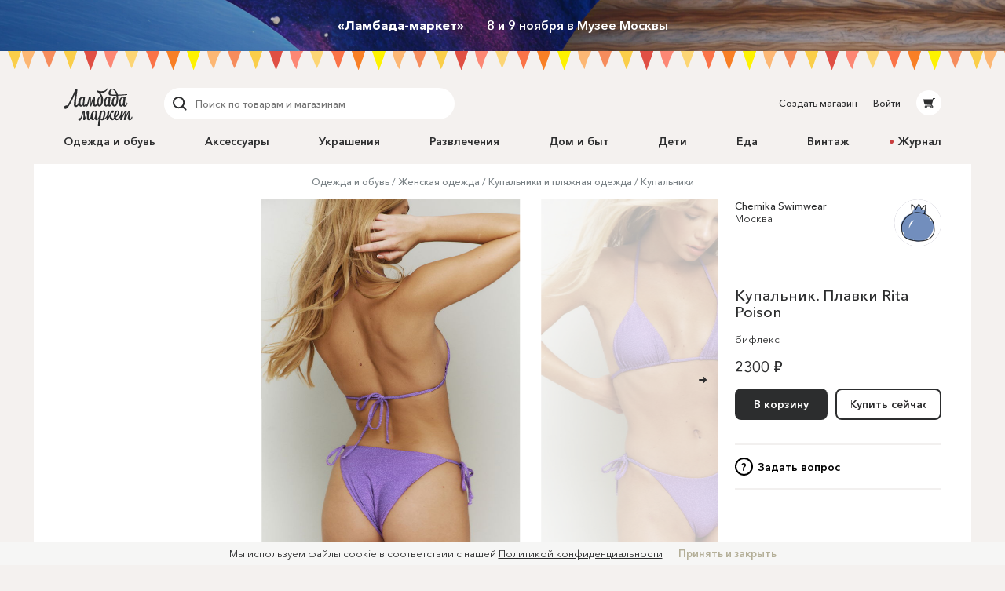

--- FILE ---
content_type: text/html; charset=utf-8
request_url: https://lmbd.ru/chernikaswim/790-kypalnik-plavki-rita-poison/
body_size: 30824
content:
<!DOCTYPE html><html class="no-js" lang="ru" xmlns:og="http://ogp.me/ns#"><head><meta charset="utf-8"><meta http-equiv="X-UA-Compatible" content="IE=edge"><meta name="viewport" content="width=device-width, initial-scale=1.0, maximum-scale=1.0, user-scalable=no"><link rel="dns-prefetch" href="//cdn.lmbd.ru/"><!--<script type="text/javascript" src="https://cdn.jsdelivr.net/npm/@cdek-it/widget@3" charset="utf-8"></script>--><script type="text/javascript" charset="utf-8" src="https://cdn.jsdelivr.net/npm/@cdek-it/widget@3"></script><link rel="stylesheet" href="/_assets/main.3f743e78060fd91bdc0690ee20026f33.css"><title >Купальник. Плавки Rita Poison в магазине «Chernika Swimwear» на Ламбада-маркете</title><meta name="description" content="Плавки двухслойные, с мягкими резинками в швах. Поэтому они сидят плотно, но мягко, при этом держат форму при намокании и не деформируются после долгой носки и стирки...."><meta name="contact" content="info@lambadamarket.ru"><link rel="canonical" href="https://lmbd.ru/chernikaswim/790-kypalnik-plavki-rita-poison/"><link rel="apple-touch-icon-precomposed" href="/apple-touch-icon-precomposed.png"><link rel="apple-touch-icon" href="/apple-touch-icon.png"><link rel="apple-touch-icon" href="/apple-touch-icon-36x36.png" sizes="36x36"><link rel="apple-touch-icon" href="/apple-touch-icon-48x48.png" sizes="48x48"><link rel="apple-touch-icon" href="/apple-touch-icon-57x57.png" sizes="57x57"><link rel="apple-touch-icon" href="/apple-touch-icon-60x60.png" sizes="60x60"><link rel="apple-touch-icon" href="/apple-touch-icon-72x72.png" sizes="72x72"><link rel="apple-touch-icon" href="/apple-touch-icon-76x76.png" sizes="76x76"><link rel="apple-touch-icon" href="/apple-touch-icon-96x96.png" sizes="96x96"><link rel="apple-touch-icon" href="/apple-touch-icon-114x114.png" sizes="114x114"><link rel="apple-touch-icon" href="/apple-touch-icon-120x120.png" sizes="120x120"><link rel="apple-touch-icon" href="/apple-touch-icon-144x144.png" sizes="144x144"><link rel="apple-touch-icon" href="/apple-touch-icon-152x152.png" sizes="152x152"><link rel="apple-touch-icon" href="/apple-touch-icon-180x180.png" sizes="180x180"><link rel="apple-touch-icon" href="/apple-touch-icon-192x192.png" sizes="192x192"><link rel="apple-touch-icon" href="/apple-touch-icon-194x194.png" sizes="194x194"><meta name="msapplication-TileColor" content="#0099CC"><meta name="msapplication-TileImage" content="/mstile-144x144.png"><meta name="application-name" content="Ламбада-маркет"><meta name="msapplication-tooltip" content="Покупайте и продавайте особенные вещи каждый день — без перерывов, праздников и выходных"><meta name="msapplication-config" content="/ieconfig.xml"><link rel="image_src" href="https://lmbd.ru/__append-logo/?base=https%3A%2F%2Fcdn.lmbd.ru%2F9c046067-6d34-4897-93ce-c77d5a7a30a5%2F-%2Fscale_crop%2F1200x630%2Fcenter%2F-%2Fprogressive%2Fyes%2F-%2Fformat%2Fjpeg%2F"><meta property="fb:app_id" content="1020237544716821"><meta property="og:site_name" content="Ламбада-маркет"><meta property="og:type" content="website"><meta property="og:url" content="https://lmbd.ru/chernikaswim/790-kypalnik-plavki-rita-poison/"><meta property="og:title" content="Купальник. Плавки Rita Poison в магазине «Chernika Swimwear» на Ламбада-маркете"><meta property="og:description" content="Плавки двухслойные, с мягкими резинками в швах. Поэтому они сидят плотно, но мягко, при этом держат форму при намокании и не деформируются после долгой носки и стирки. В наличии размеры S, M Произведено в России. Уход: Ручная стирка в прохладной воде или в стиральной машинке в режиме бережной стирки не выше 30 градусов. Сушить в тени. Не гладить. Не отбеливать. Не сдавать в химчистку."><meta property="og:image" content="https://lmbd.ru/__append-logo/?base=https%3A%2F%2Fcdn.lmbd.ru%2F9c046067-6d34-4897-93ce-c77d5a7a30a5%2F-%2Fscale_crop%2F1200x630%2Fcenter%2F-%2Fprogressive%2Fyes%2F-%2Fformat%2Fjpeg%2F"><meta property="og:image:width" content="1200"><meta property="og:image:height" content="630"><meta property="twitter:card" content="summary_large_image"><meta name="p:domain_verify" content="c97f882377d349eb90c6acd43923b5fe"><meta name="yandex-verification" content="6c36b9f81f4df961"><meta name="google-site-verification" content="tjIIfsP66hePSh5QIxM7kH6EksFdm43qqfGrH5hiVT4"><script async src="https://www.googletagmanager.com/gtag/js?id=G-Q3D5VTJHMS"></script><script>window.dataLayer = window.dataLayer || [];
function gtag(){dataLayer.push(arguments);}
gtag('js', new Date());
gtag('config', 'G-Q3D5VTJHMS');</script><script>!function(f,b,e,v,n,t,s)
{if(f.fbq)return;n=f.fbq=function(){n.callMethod?
n.callMethod.apply(n,arguments):n.queue.push(arguments)};
if(!f._fbq)f._fbq=n;n.push=n;n.loaded=!0;n.version='2.0';
n.queue=[];t=b.createElement(e);t.async=!0;
t.src=v;s=b.getElementsByTagName(e)[0];
s.parentNode.insertBefore(t,s)}(window,document,'script',
'https://connect.facebook.net/en_US/fbevents.js');
fbq('init', '752011598837286');
fbq('track', 'PageView');</script><noscript><img height="1" width="1" src="https://www.facebook.com/tr?id=752011598837286&amp;ev=PageView&amp;noscript=1"></noscript></head><body onbeforeunload=""><div id="content"><div class="_1aPwGCkvABplX1Q__FPPk-" data-reactroot="" data-reactid="1" data-react-checksum="-1755367015"><!-- react-empty: 2 --><div data-reactid="3"></div><div class="_1oaI4wCDrOhXcsRzCuIRgM" data-reactid="4"><div class="_1wa0qpkFmAE2uWOm8b33KV" data-reactid="5"></div><div class="_16rcL5Q84_5fdwyC667uKo" data-reactid="6"><header class="_3b_nLYH63o6XOFFRr69RXj" data-reactid="7"><div class="KclpKdxlPsLvpQOuGYye7" data-reactid="8"><nav class="_1m7IJDm-liwY9YvNl513kW" data-reactid="9"><div class="_2XfH62DFca0e_S5-dEq_6Q" data-reactid="10"><a href="/" class="mY6FCqO30rGBiuBPULV5j" data-reactid="11"><img alt="Ламбада-маркет" class="_1dQCJeSKDwFf99C8vVDD5D" src="/_assets/6e78bc3d5334f5ca699e657adf0aff76.svg" data-reactid="12"/></a><div class="XiI1GhuUfUZ3gocgFi2us" data-reactid="13"><div class="_2qRxUZxCaMv9V0AAI0S_hl" data-reactid="14"><div class="_19oZzoAowuONVcDNd6PQN9 _1msOF6mrjlcEtVdVNnsUJQ" data-reactid="15"><div class="_11jhMVRkK3BHqMdzFcrU5j" data-reactid="16"><button type="button" class="fNYc31H90urIHpyqVSshz _30r2xMyND1enaOBU9RXQfA" data-reactid="17"><svg width="24px" height="24px" viewBox="0 0 24 24" data-reactid="18"><g fill="none" fill-rule="evenodd" data-reactid="19"><path d="M15.974,15.974 L19.58,19.58" stroke="#2C2D2E" stroke-width="2" stroke-linecap="round" data-reactid="20"></path><circle stroke="#2C2D2E" stroke-width="2" cx="10.605" cy="10.605" r="6.60500002" data-reactid="21"></circle></g></svg></button></div><div class="_3HGDXwlrQIyJ4A1tGpDloo" data-reactid="22"><div class="_1upQU1LGurj-il6Ik1_BeY" data-reactid="23"><input type="text" placeholder="Поиск по товарам и магазинам" value="" maxlength="280" data-reactid="24"/></div></div></div></div><div class="_13r7SomVWHlGdct2_uWIt9" data-reactid="25"><div class="_19oZzoAowuONVcDNd6PQN9" data-reactid="26"><div class="_11jhMVRkK3BHqMdzFcrU5j" data-reactid="27"><button type="button" class="fNYc31H90urIHpyqVSshz _2eSflcHozm5RcK9V79_iKS _30r2xMyND1enaOBU9RXQfA" data-reactid="28"><svg width="24px" height="24px" viewBox="0 0 24 24" data-reactid="29"><g fill="none" fill-rule="evenodd" data-reactid="30"><path d="M15.974,15.974 L19.58,19.58" stroke="#2C2D2E" stroke-width="2" stroke-linecap="round" data-reactid="31"></path><circle stroke="#2C2D2E" stroke-width="2" cx="10.605" cy="10.605" r="6.60500002" data-reactid="32"></circle></g></svg></button></div><div class="_3HGDXwlrQIyJ4A1tGpDloo" data-reactid="33"><div class="_1upQU1LGurj-il6Ik1_BeY" data-reactid="34"><input type="text" placeholder="Поиск по товарам и магазинам" value="" maxlength="280" data-reactid="35"/></div></div></div></div><div class="_15BU9C6UNpT_Wn5m7kXoM0" data-reactid="36"><button type="button" class="fNYc31H90urIHpyqVSshz _2eSflcHozm5RcK9V79_iKS _30r2xMyND1enaOBU9RXQfA" data-reactid="37"><svg width="24px" height="24px" viewBox="0 0 24 24" data-reactid="38"><g fill="none" fill-rule="evenodd" data-reactid="39"><path d="M15.974,15.974 L19.58,19.58" stroke="#2C2D2E" stroke-width="2" stroke-linecap="round" data-reactid="40"></path><circle stroke="#2C2D2E" stroke-width="2" cx="10.605" cy="10.605" r="6.60500002" data-reactid="41"></circle></g></svg></button></div></div></div><div class="_30Xg7d7aEArZvrpYqo15kX" data-reactid="42"><div class="_2p8iJMlu-9US5yE9uOutFj _3heeyC1zF7BQBg0JGe_9x8" data-reactid="43"><a href="/shop/create/" class="" data-reactid="44">Создать магазин</a></div><div class="_2p8iJMlu-9US5yE9uOutFj" data-reactid="45"><a href="/accounts/login/" class="" data-reactid="46">Войти</a></div><div data-reactid="47"><a href="/cart/" class="_14zHzyR1ixuwNdyPwhAEqY _3uww656dDBYpKjrQ-j8_hc" data-reactid="48"><svg width="24px" height="24px" viewBox="0 0 24 24" class="_3-rC7mj4cpfeivHncef-hv" data-reactid="49"><path fill="#2C2D2E" fill-rule="evenodd" d="M6.5225192,14.0956773 L5,7.4319729 L16.8008652,7.4319729 L17.2368289,6 L19.5061873,6 C19.779,6 20,6.22100003 20,6.49364499 C20,6.76628995 19.779,6.98745766 19.5061873,6.98745766 L17.9694155,6.98745766 L15.7674637,14.2470908 L16.7472082,15.6012609 L17.0091217,15.9401388 C17.0554009,15.9922868 17.0979912,16.047956 17.1372279,16.105805 L17.1417553,16.1116738 L17.1412522,16.1116738 C17.3124518,16.3673832 17.4130588,16.6740669 17.4130588,17.0040578 C17.4130588,17.8909085 16.6913713,18.6124283 15.8045206,18.6124283 C14.9173346,18.6124283 14.1958147,17.8964419 14.1958147,17.0092558 C14.1958147,16.7892619 14.2404172,16.5667527 14.3205674,16.3938764 L9.73724806,16.3938764 C9.81756598,16.5667527 9.86183306,16.7890942 9.86183306,17.0092558 C9.86183306,17.8964419 9.14014554,18.6149435 8.25329488,18.6149435 C7.36644421,18.6149435 6.64458902,17.8927529 6.64458902,17.0059023 C6.64458902,16.1753915 7.27723934,15.4800295 8.08595191,15.4060834 L15.3809652,15.4060834 L14.9565713,14.8130051 L6.5225192,14.0956773 Z M8.25329488,16.3833127 C7.91072806,16.3833127 7.63238204,16.661994 7.63238204,17.0042255 C7.63238204,17.3467923 7.91072806,17.6254737 8.25329488,17.6254737 C8.59569402,17.6254737 8.87420772,17.3467923 8.87420772,17.0042255 C8.87420772,16.661994 8.59569402,16.3833127 8.25329488,16.3833127 Z M15.1832724,17.0042255 C15.1832724,17.3467923 15.4617861,17.6254737 15.8043529,17.6254737 C16.1467521,17.6254737 16.4252658,17.3467923 16.4252658,17.0042255 C16.4252658,16.661994 16.1467521,16.3833127 15.8043529,16.3833127 C15.4617861,16.3833127 15.1832724,16.661994 15.1832724,17.0042255 Z" data-reactid="50"></path></svg></a></div></div></nav><nav class="_7PCQ0DsNSyzV5PasJ1cmZ" data-reactid="51"><ul class="vqmF0LB-iaFkFfV28Pnow" data-reactid="52"><li data-reactid="53"><a style="color:;" href="/odezhda-i-obuv/" class="_2jm6IZb5HGJEE1AiokvnyB" data-reactid="54">Одежда и обувь</a></li><li data-reactid="55"><a style="color:;" href="/accessories/" class="_2jm6IZb5HGJEE1AiokvnyB" data-reactid="56">Аксессуары</a></li><li data-reactid="57"><a style="color:;" href="/jewelry/" class="_2jm6IZb5HGJEE1AiokvnyB" data-reactid="58">Украшения</a></li><li data-reactid="59"><a style="color:;" href="/razvlecheniya/" class="_2jm6IZb5HGJEE1AiokvnyB" data-reactid="60">Развлечения</a></li><li data-reactid="61"><a style="color:;" href="/house/" class="_2jm6IZb5HGJEE1AiokvnyB" data-reactid="62">Дом и быт</a></li><li data-reactid="63"><a style="color:;" href="/deti/" class="_2jm6IZb5HGJEE1AiokvnyB" data-reactid="64">Дети</a></li><li data-reactid="65"><a style="color:;" href="/eda/" class="_2jm6IZb5HGJEE1AiokvnyB" data-reactid="66">Еда</a></li><li data-reactid="67"><a href="/vintage/" class="_2jm6IZb5HGJEE1AiokvnyB" data-reactid="68">Винтаж</a></li><li data-reactid="69"><a class="_2jm6IZb5HGJEE1AiokvnyB" data-reactid="70"><span class="_3AGoMYoy1qOjZivi7XHzU9" data-reactid="71"><!-- react-text: 72 -->Журнал<!-- /react-text --></span></a></li></ul></nav></div><div class="_13Pg8D0E2y-Z7uU3E1_ijv" data-reactid="73"><div class="Gu-5UpI9JPKgVmi29sd8J" data-reactid="74"><!-- react-empty: 75 --><button type="button" class="dPu-BXVc_iYEOYKciLYxf _30r2xMyND1enaOBU9RXQfA" data-reactid="76"><span class="_3zOZauL9FaZB8ZxrmZuf9O" data-reactid="77"><span class="_3EK5ff24A2zS0wqvmLrjCu" data-reactid="78">Все категории</span><svg width="24px" height="24px" viewBox="0 0 24 24" class="_1QlyMrg5YjsfhTEoqIiWad" data-reactid="79"><g data-reactid="80"><path d="M9 10l3.035 3.035L15.07 10" stroke-width="2" stroke="#DAD8D6" fill="none" fill-rule="evenodd" stroke-linecap="round" data-reactid="81"></path></g></svg></span></button></div></div></header><main class="RCYgPaFUWhl6N-mY636d" data-reactid="82"><article itemscope="" itemtype="http://schema.org/Product" data-reactid="83"><meta content="https://cdn.lmbd.ru/9c046067-6d34-4897-93ce-c77d5a7a30a5/" itemprop="image" data-reactid="84"/><div class="KclpKdxlPsLvpQOuGYye7" data-reactid="85"><div class="_1qBZpiIR2vljhaa2hSj2jB" data-reactid="86"><div class="_3mbVqriYwQWlUdWMXl7yI5" data-reactid="87"><nav class="_2UJvbWEwmLzEk_yERJWdca" data-reactid="88"><ul data-reactid="89"><li class="_1uZQ9IVAVjBbgIwXMHasQF" data-reactid="90"><a href="/odezhda-i-obuv/" class="" data-reactid="91">Одежда и обувь</a></li><li class="_1uZQ9IVAVjBbgIwXMHasQF" data-reactid="92"><a href="/odezhda-i-obuv/zhenskaya-odezhda/" class="" data-reactid="93">Женская одежда</a></li><li class="_1uZQ9IVAVjBbgIwXMHasQF" data-reactid="94"><a href="/odezhda-i-obuv/zhenskaya-odezhda/kupalniki-i-plyazhnaya-odezhda/" class="" data-reactid="95">Купальники и пляжная одежда</a></li><li class="_1uZQ9IVAVjBbgIwXMHasQF" data-reactid="96"><a href="/odezhda-i-obuv/zhenskaya-odezhda/kupalniki-i-plyazhnaya-odezhda/kupalniki/" class="" data-reactid="97">Купальники</a></li></ul></nav><div class="mjuU4EQlLzN1TocnZjzhR" data-reactid="98"><div class="_29n2dpvlIDnvFeKLZyneIr" data-reactid="99"><div class="_3xLuS4prdL6pFYYA31n_A5 jTkVB7zu6LBDPLMqzYXhz _3MegbQJbAQHZVbvPR3H0-8 _2_Ml0fp7MjlDJKYMHY0bBj _2A8raixmp2foK2fFgHNfIW" data-reactid="100"><div class="_3ZqnzkXT5bCQoja0SbN0eB" data-reactid="101"><div class="_8_7rL0tZJTbs2zrQnxMVi" data-reactid="102"><div class="_10q2G9CGDcNCqu8LXbU-CN" style="padding-bottom:55.23012552301255%;" data-reactid="103"><ul class="_3hqKFYVlunaJnpkwLCVrNF" style="transform:translate3d(100%, 0, 0);transition:;" data-reactid="104"><li class="qugudel3_0MoHgMLn91By _3sX1klSn14D_i5cL93kkAF" style="padding:0 0px;width:0;height:0;" data-reactid="105"><div class="_3izWdGDazoSBcw0Di-zUJC" data-reactid="106"><a class="_32a5NhVs26aC2cvEG2VFKB" data-reactid="107"><span class="WcJjk_Z45prIevC6ZrQM_ IdfqZdLVrCrQQj0Vpa211 _1c0lx69mtcXw2DpMFOZrTD" style="padding-top:55.222088835534215%;" data-reactid="108"><img alt="Купальник. Плавки Rita Poison" class="_38hM-z-9pRWKPocKnwfjgn _1OYXByBrqNRWjUZlhJIxqn" src="https://cdn.lmbd.ru/9c046067-6d34-4897-93ce-c77d5a7a30a5/-/preview/1666x920/-/format/jpeg/" data-reactid="109"/></span></a><div class="_2az5GIMz1C_I8fnIXQGpue" data-reactid="110"><div data-reactid="111"><svg width="18px" height="18px" viewBox="0 0 18 18" class="UZpZFB5i7sByQKldXKXMO _3Byl64CcIjyETCudhXdA1m" data-reactid="112"><circle class="_2IWhk0cYhkxS14uzKABO_l" fill="none" stroke="#2c2d2e" stroke-width="2" stroke-linecap="round" cx="9" cy="9" r="8" data-reactid="113"></circle></svg></div></div></div></li><li class="qugudel3_0MoHgMLn91By" style="padding:0 0px;width:0;height:0;" data-reactid="114"><div class="_3izWdGDazoSBcw0Di-zUJC" data-reactid="115"><a tabindex="-1" class="_32a5NhVs26aC2cvEG2VFKB" data-reactid="116"><span class="WcJjk_Z45prIevC6ZrQM_ IdfqZdLVrCrQQj0Vpa211 _1c0lx69mtcXw2DpMFOZrTD" style="padding-top:55.222088835534215%;" data-reactid="117"><img alt="Купальник. Плавки Rita Poison" class="_38hM-z-9pRWKPocKnwfjgn _1OYXByBrqNRWjUZlhJIxqn" src="https://cdn.lmbd.ru/5a74b2c5-f86e-4331-a80d-ac9d7193ccc4/-/preview/1666x920/-/format/jpeg/" data-reactid="118"/></span></a><div class="_2az5GIMz1C_I8fnIXQGpue" data-reactid="119"><div data-reactid="120"><svg width="18px" height="18px" viewBox="0 0 18 18" class="UZpZFB5i7sByQKldXKXMO _3Byl64CcIjyETCudhXdA1m" data-reactid="121"><circle class="_2IWhk0cYhkxS14uzKABO_l" fill="none" stroke="#2c2d2e" stroke-width="2" stroke-linecap="round" cx="9" cy="9" r="8" data-reactid="122"></circle></svg></div></div></div></li><li class="qugudel3_0MoHgMLn91By" style="padding:0 0px;width:0;height:0;" data-reactid="123"><div class="_3izWdGDazoSBcw0Di-zUJC" data-reactid="124"><a tabindex="-1" class="_32a5NhVs26aC2cvEG2VFKB" data-reactid="125"><span class="WcJjk_Z45prIevC6ZrQM_ IdfqZdLVrCrQQj0Vpa211 _1c0lx69mtcXw2DpMFOZrTD" style="padding-top:55.222088835534215%;" data-reactid="126"><img alt="Купальник. Плавки Rita Poison" class="_38hM-z-9pRWKPocKnwfjgn _1OYXByBrqNRWjUZlhJIxqn" src="https://cdn.lmbd.ru/3c4f354d-540b-48cb-b703-4a071aa9142d/-/preview/1666x920/-/format/jpeg/" data-reactid="127"/></span></a><div class="_2az5GIMz1C_I8fnIXQGpue" data-reactid="128"><div data-reactid="129"><svg width="18px" height="18px" viewBox="0 0 18 18" class="UZpZFB5i7sByQKldXKXMO _3Byl64CcIjyETCudhXdA1m" data-reactid="130"><circle class="_2IWhk0cYhkxS14uzKABO_l" fill="none" stroke="#2c2d2e" stroke-width="2" stroke-linecap="round" cx="9" cy="9" r="8" data-reactid="131"></circle></svg></div></div></div></li><li class="qugudel3_0MoHgMLn91By" style="padding:0 0px;width:0;height:0;" data-reactid="132"><div class="_3izWdGDazoSBcw0Di-zUJC" data-reactid="133"><a tabindex="-1" class="_32a5NhVs26aC2cvEG2VFKB" data-reactid="134"><span class="WcJjk_Z45prIevC6ZrQM_ IdfqZdLVrCrQQj0Vpa211 _1c0lx69mtcXw2DpMFOZrTD" style="padding-top:55.222088835534215%;" data-reactid="135"><img alt="Купальник. Плавки Rita Poison" class="_38hM-z-9pRWKPocKnwfjgn _1OYXByBrqNRWjUZlhJIxqn" src="https://cdn.lmbd.ru/2698f303-266a-497a-979e-05c4b5d4061f/-/preview/1666x920/-/format/jpeg/" data-reactid="136"/></span></a><div class="_2az5GIMz1C_I8fnIXQGpue" data-reactid="137"><div data-reactid="138"><svg width="18px" height="18px" viewBox="0 0 18 18" class="UZpZFB5i7sByQKldXKXMO _3Byl64CcIjyETCudhXdA1m" data-reactid="139"><circle class="_2IWhk0cYhkxS14uzKABO_l" fill="none" stroke="#2c2d2e" stroke-width="2" stroke-linecap="round" cx="9" cy="9" r="8" data-reactid="140"></circle></svg></div></div></div></li><li class="qugudel3_0MoHgMLn91By" style="padding:0 0px;width:0;height:0;" data-reactid="141"><div class="_3izWdGDazoSBcw0Di-zUJC" data-reactid="142"><a tabindex="-1" class="_32a5NhVs26aC2cvEG2VFKB" data-reactid="143"><span class="WcJjk_Z45prIevC6ZrQM_ IdfqZdLVrCrQQj0Vpa211 _1c0lx69mtcXw2DpMFOZrTD" style="padding-top:55.222088835534215%;" data-reactid="144"><img alt="Купальник. Плавки Rita Poison" class="_38hM-z-9pRWKPocKnwfjgn _1OYXByBrqNRWjUZlhJIxqn" src="https://cdn.lmbd.ru/8145e629-afe0-4b9d-830e-6b060f1b8050/-/preview/1666x920/-/format/jpeg/" data-reactid="145"/></span></a><div class="_2az5GIMz1C_I8fnIXQGpue" data-reactid="146"><div data-reactid="147"><svg width="18px" height="18px" viewBox="0 0 18 18" class="UZpZFB5i7sByQKldXKXMO _3Byl64CcIjyETCudhXdA1m" data-reactid="148"><circle class="_2IWhk0cYhkxS14uzKABO_l" fill="none" stroke="#2c2d2e" stroke-width="2" stroke-linecap="round" cx="9" cy="9" r="8" data-reactid="149"></circle></svg></div></div></div></li><li class="qugudel3_0MoHgMLn91By" style="padding:0 0px;width:0;height:0;" data-reactid="150"><div class="_3izWdGDazoSBcw0Di-zUJC" data-reactid="151"><a tabindex="-1" class="_32a5NhVs26aC2cvEG2VFKB" data-reactid="152"><span class="WcJjk_Z45prIevC6ZrQM_ IdfqZdLVrCrQQj0Vpa211 _1c0lx69mtcXw2DpMFOZrTD" style="padding-top:55.222088835534215%;" data-reactid="153"><img alt="Купальник. Плавки Rita Poison" class="_38hM-z-9pRWKPocKnwfjgn _1OYXByBrqNRWjUZlhJIxqn" src="https://cdn.lmbd.ru/c58cb958-374d-4011-a52b-d8ebbaaf5cb5/-/preview/1666x920/-/format/jpeg/" data-reactid="154"/></span></a><div class="_2az5GIMz1C_I8fnIXQGpue" data-reactid="155"><div data-reactid="156"><svg width="18px" height="18px" viewBox="0 0 18 18" class="UZpZFB5i7sByQKldXKXMO _3Byl64CcIjyETCudhXdA1m" data-reactid="157"><circle class="_2IWhk0cYhkxS14uzKABO_l" fill="none" stroke="#2c2d2e" stroke-width="2" stroke-linecap="round" cx="9" cy="9" r="8" data-reactid="158"></circle></svg></div></div></div></li></ul><button type="button" class="zZRw9J62GSUvKH2bfctu0 _15bfSIXxlENsP4FXYYQiad _30r2xMyND1enaOBU9RXQfA" data-reactid="159"><svg width="24px" height="24px" viewBox="0 0 24 24" class="v1oHi6X6SL0QgenA8_6q_" data-reactid="160"><g stroke="#2c2d2e" stroke-width="2" fill="none" fill-rule="evenodd" stroke-linecap="round" data-reactid="161"><path d="M8 12h6.5M13 15l3-3-3-3" data-reactid="162"></path></g></svg></button></div></div></div><div class="_29n2dpvlIDnvFeKLZyneIr" data-reactid="163"><div class="_3xLuS4prdL6pFYYA31n_A5 _26hpFNULCXVEvSpv45TqQG _3FDo3VupDMsrJ1aD4XAE1 VhuvxVRuRRtYbX1L2CB_k _13FdZTe8tlQqCidyqLC02d" data-reactid="164"></div><div class="_3xLuS4prdL6pFYYA31n_A5 _2V4VVMZkT1zTHb70Rwq-Bj _3MegbQJbAQHZVbvPR3H0-8 VhuvxVRuRRtYbX1L2CB_k _13FdZTe8tlQqCidyqLC02d" data-reactid="165"><div class="_2NaOLjjFLD0HYFlZDqMGyb" data-reactid="166"><span class="_3vaTjQ00CHU-dqI7_Zot3L" data-reactid="167"><div data-reactid="168"><ul class="A823BY_3jos939kCiuYiF" data-reactid="169"><li data-reactid="170"><button type="button" class="_3xJRecSj0bjRvp2ilZjhlY _1FTvVNkg2kjILIe_InpgZL _30r2xMyND1enaOBU9RXQfA" data-reactid="171">Описание</button></li><li data-reactid="172"><button type="button" class="_3xJRecSj0bjRvp2ilZjhlY _30r2xMyND1enaOBU9RXQfA" data-reactid="173">Доставка и оплата</button></li></ul><div class="wDmCuuxGSy9uGb6f6hKBa" data-reactid="174"><div data-reactid="175"><p itemprop="description" style="white-space:break-spaces;" data-reactid="176"><!-- react-text: 177 -->Плавки двухслойные, с мягкими резинками в швах. Поэтому они сидят плотно, но мягко, при этом держат форму при намокании и не деформируются после долгой носки и стирки.<!-- /react-text --><br data-reactid="178"/><!-- react-text: 179 --><!-- /react-text --><br data-reactid="180"/><!-- react-text: 181 -->В наличии размеры S, M<!-- /react-text --><br data-reactid="182"/><!-- react-text: 183 --><!-- /react-text --><br data-reactid="184"/><!-- react-text: 185 -->Произведено в России.<!-- /react-text --><br data-reactid="186"/><!-- react-text: 187 -->Уход: Ручная стирка в прохладной воде или в стиральной машинке в режиме бережной стирки не выше 30 градусов.<!-- /react-text --><br data-reactid="188"/><!-- react-text: 189 -->Сушить в тени. Не гладить. Не отбеливать. Не сдавать в химчистку.<!-- /react-text --></p></div></div></div></span></div></div></div></div><div class="_3xLuS4prdL6pFYYA31n_A5 wJwsqWiK4yXWXsdkFTx7n _3pc52JhG4g2HoCzQL2OXbo _2_Ml0fp7MjlDJKYMHY0bBj _2A8raixmp2foK2fFgHNfIW" data-reactid="190"><div data-reactid="191"><div class="AJ5HGAjcpfcVWxGARaKBm" data-reactid="192"><a tabindex="-1" href="/chernikaswim/" class="" data-reactid="193"><div class="_3SwwWECcCQKi8cxWhb4wNi _13B2IAjsAd2WCt-5ktBOaL" style="background-color:hsl(244, 11%, 82%);" data-reactid="194"><span class="_17OrHB0N95M6mUjfg4sKP0 IdfqZdLVrCrQQj0Vpa211 _1c0lx69mtcXw2DpMFOZrTD" style="padding-top:100%;" data-reactid="195"><img alt="Chernika Swimwear" class="_2X5QyErMha_BqhmFxqsssD _38hM-z-9pRWKPocKnwfjgn _1OYXByBrqNRWjUZlhJIxqn" src="https://cdn.lmbd.ru/d671a728-a22f-4218-adc9-b6aa693d3be5/-/resize/102x102/-/scale_crop/120x120/center/-/format/jpeg/" srcset="https://cdn.lmbd.ru/d671a728-a22f-4218-adc9-b6aa693d3be5/-/resize/102x102/-/scale_crop/90x90/center/-/progressive/yes/-/quality/best/-/format/jpeg/ 45w, https://cdn.lmbd.ru/d671a728-a22f-4218-adc9-b6aa693d3be5/-/resize/102x102/-/scale_crop/120x120/center/-/progressive/yes/-/quality/best/-/format/jpeg/ 60w, https://cdn.lmbd.ru/d671a728-a22f-4218-adc9-b6aa693d3be5/-/resize/102x102/-/scale_crop/180x180/center/-/progressive/yes/-/quality/best/-/format/jpeg/ 90w, https://cdn.lmbd.ru/d671a728-a22f-4218-adc9-b6aa693d3be5/-/resize/102x102/-/scale_crop/320x320/center/-/progressive/yes/-/quality/best/-/format/jpeg/ 160w, https://cdn.lmbd.ru/d671a728-a22f-4218-adc9-b6aa693d3be5/-/resize/102x102/-/scale_crop/640x640/center/-/progressive/yes/-/quality/best/-/format/jpeg/ 320w" sizes="(min-width: 1240px) 60px, (min-width: 900px) 45px, (min-width: 700px) 27px, 27px" data-reactid="196"/></span></div></a><div class="_3pHDu6vmSKvuMKjCDl0w5m" data-reactid="197"><div class="_2_wCgUIDmkIeFYhKdv4ZMl" data-reactid="198"><a href="/chernikaswim/" class="" data-reactid="199">Chernika Swimwear</a></div><div data-reactid="200">Москва</div></div></div><h1 class="xcMRldYzBi871jjtyKJJn" itemprop="name" data-reactid="201">Купальник. Плавки Rita Poison</h1><div class="_2ox2YSpvEsogY_RM6afsIv" data-reactid="202"><span data-reactid="203"><!-- react-text: 204 -->бифлекс<!-- /react-text --></span></div><!-- react-text: 205 --><!-- /react-text --><div class="_5LknDpza_yQGnvYljTSXT" itemprop="offers" itemscope="" itemtype="http://schema.org/Offer" data-reactid="206"><meta itemprop="priceCurrency" content="RUB" data-reactid="207"/><meta itemprop="price" content="2300.00" data-reactid="208"/><meta itemprop="name" content="Купальник. Плавки Rita Poison" data-reactid="209"/><link itemprop="availability" href="http://schema.org/InStock" data-reactid="210"/><!-- react-text: 211 -->2300 ₽<!-- /react-text --><!-- react-text: 212 --> <!-- /react-text --></div><div class="_1_O1c4hCQroBlMcSj2scm8" data-reactid="213"><div class="_2hZ4NVs7HQRtzV3KlIIXnu _3W1yVHa9GmJC2GcoAYIFF7" data-reactid="214"><div class="_2fDoFkDMlFXVL65FItsptN" data-reactid="215"><div class="_3FDj6IpffqLNHdnUXowfFs" data-reactid="216"><div class="XQBrVn8RpX7srhjSDF5la" data-reactid="217"><div class="_3ou3McnWQdJpiRNpphOn6v" data-reactid="218"><div class="_1xGsmGmE-gKhpi92UMiTIW" data-reactid="219"><button type="button" class="_1W8tgysaGmUyz3PygRbGlm _2vQkFG6BEiC5_muRGykjhL _1zDWiIODiDhH7cLqsV_7ag YYYjIO5m1fc63uOwc3kCt _3P_OlO0EYFBtncLtKX5unl _30r2xMyND1enaOBU9RXQfA" data-reactid="220"><span class="_15ijhGKgJKbvnRv4DMRP3w" data-reactid="221"><span class="_1Dh1EsYcIy6Kls8WbhSaQO" data-reactid="222">В корзину</span></span></button></div><div class="_2KDKkn9zTXE--s6LBf4h5Z" data-reactid="223"><a href="/chernikaswim/790-kypalnik-plavki-rita-poison/buy/" class="_1W8tgysaGmUyz3PygRbGlm _2vQkFG6BEiC5_muRGykjhL _1dVt8y_9A-gZTWK1rDM0W4 _1zDWiIODiDhH7cLqsV_7ag YYYjIO5m1fc63uOwc3kCt _3P_OlO0EYFBtncLtKX5unl" data-reactid="224"><span class="_15ijhGKgJKbvnRv4DMRP3w" data-reactid="225"><span class="_1Dh1EsYcIy6Kls8WbhSaQO" data-reactid="226">Купить сейчас</span></span></a></div></div><div class="_2-EvoZde3uN8XuIc_6Ypc7" data-reactid="227"><button type="button" class="_11ABZhT7cTH04Ahr9lT9_L _30r2xMyND1enaOBU9RXQfA" data-reactid="228"><span class="_1QhFpQ27dJ5b1ok03lTz0n" data-reactid="229">?</span><span class="_2o4yMsqkYRyBC3QT7Sxh9m" data-reactid="230">Задать вопрос</span></button></div></div></div><!-- react-empty: 231 --></div></div></div></div></div><div class="_3xLuS4prdL6pFYYA31n_A5 _332acmEwk8jkwnW7qh_c5_ _3FDo3VupDMsrJ1aD4XAE1 _2_Ml0fp7MjlDJKYMHY0bBj _2A8raixmp2foK2fFgHNfIW" data-reactid="232"><div class="_2NaOLjjFLD0HYFlZDqMGyb" data-reactid="233"><span class="_3vaTjQ00CHU-dqI7_Zot3L" data-reactid="234"><div data-reactid="235"><ul class="A823BY_3jos939kCiuYiF" data-reactid="236"><li data-reactid="237"><button type="button" class="_3xJRecSj0bjRvp2ilZjhlY _1FTvVNkg2kjILIe_InpgZL _30r2xMyND1enaOBU9RXQfA" data-reactid="238">Описание</button></li><li data-reactid="239"><button type="button" class="_3xJRecSj0bjRvp2ilZjhlY _30r2xMyND1enaOBU9RXQfA" data-reactid="240">Доставка и оплата</button></li></ul><div class="wDmCuuxGSy9uGb6f6hKBa" data-reactid="241"><div data-reactid="242"><p itemprop="description" style="white-space:break-spaces;" data-reactid="243"><!-- react-text: 244 -->Плавки двухслойные, с мягкими резинками в швах. Поэтому они сидят плотно, но мягко, при этом держат форму при намокании и не деформируются после долгой носки и стирки.<!-- /react-text --><br data-reactid="245"/><!-- react-text: 246 --><!-- /react-text --><br data-reactid="247"/><!-- react-text: 248 -->В наличии размеры S, M<!-- /react-text --><br data-reactid="249"/><!-- react-text: 250 --><!-- /react-text --><br data-reactid="251"/><!-- react-text: 252 -->Произведено в России.<!-- /react-text --><br data-reactid="253"/><!-- react-text: 254 -->Уход: Ручная стирка в прохладной воде или в стиральной машинке в режиме бережной стирки не выше 30 градусов.<!-- /react-text --><br data-reactid="255"/><!-- react-text: 256 -->Сушить в тени. Не гладить. Не отбеливать. Не сдавать в химчистку.<!-- /react-text --></p></div></div></div></span></div></div></div><div class="_1Xer5byOMn0RCBol4rrvAT" data-reactid="257"><div class="_29n2dpvlIDnvFeKLZyneIr" data-reactid="258"><div class="_3O8PvEgVF5a0JwkBZnpty2 _3xLuS4prdL6pFYYA31n_A5 wJwsqWiK4yXWXsdkFTx7n _1NTSY3hAl2XSE73GA-zNqe hWVMtOs6L-9QAeGzPq8WT _3gAEynrqjrJn0UpF99RUuS" data-reactid="259"><article class="_3QbEwc__EiUxxtZTQzJTtK" data-reactid="260"><a href="/chernikaswim/796-kypalnik-plavki-echo-savanna/" class="" data-reactid="261"><div class="_2pkGmj2S0vEEb8aDDFPihr" data-reactid="262"><div class="_18V8nOX_uzf5CZMq0A1R44" data-reactid="263"><img alt="Купальник. Плавки Echo Саванна" class="_3s5wCUZ4L3JY9nzED4D6VG" src="https://cdn.lmbd.ru/dcb56cf6-dcd0-4753-acd6-cab1da437288/-/preview/526x560/-/progressive/yes/-/format/jpeg/" data-reactid="264"/></div></div><h2 class="_3H3CWFyp7VVowHMirf6Slj" data-reactid="265">Купальник. Плавки Echo Саванна</h2></a><a href="/chernikaswim/" class="_2JNZvb2sSZwo9MlK2WBSQL" data-reactid="266">Chernika Swimwear</a><div class="qBrSyok1upozdaj5rpr3r" data-reactid="267"><span class="dpY8wFTrbNM34l3VWtiKU" data-reactid="268">2600 ₽</span></div></article></div><div class="_3O8PvEgVF5a0JwkBZnpty2 _3xLuS4prdL6pFYYA31n_A5 wJwsqWiK4yXWXsdkFTx7n _1NTSY3hAl2XSE73GA-zNqe hWVMtOs6L-9QAeGzPq8WT _3gAEynrqjrJn0UpF99RUuS" data-reactid="269"><article class="_3QbEwc__EiUxxtZTQzJTtK" data-reactid="270"><a href="/chernikaswim/795-kypalnik-top-ixia-savanna/" class="" data-reactid="271"><div class="_2pkGmj2S0vEEb8aDDFPihr" data-reactid="272"><div class="_18V8nOX_uzf5CZMq0A1R44" data-reactid="273"><img alt="Купальник. Топ Ixia Саванна" class="_3s5wCUZ4L3JY9nzED4D6VG" src="https://cdn.lmbd.ru/ae096943-612c-4592-827f-9a1b1c9a3eb1/-/preview/526x560/-/progressive/yes/-/format/jpeg/" data-reactid="274"/></div></div><h2 class="_3H3CWFyp7VVowHMirf6Slj" data-reactid="275">Купальник. Топ Ixia Саванна</h2></a><a href="/chernikaswim/" class="_2JNZvb2sSZwo9MlK2WBSQL" data-reactid="276">Chernika Swimwear</a><div class="qBrSyok1upozdaj5rpr3r" data-reactid="277"><span class="dpY8wFTrbNM34l3VWtiKU" data-reactid="278">3300 ₽</span></div></article></div><div class="_3O8PvEgVF5a0JwkBZnpty2 _3xLuS4prdL6pFYYA31n_A5 wJwsqWiK4yXWXsdkFTx7n _1NTSY3hAl2XSE73GA-zNqe hWVMtOs6L-9QAeGzPq8WT _3gAEynrqjrJn0UpF99RUuS" data-reactid="279"><article class="_3QbEwc__EiUxxtZTQzJTtK" data-reactid="280"><a href="/chernikaswim/792-kypalnik-top-lena-skyline/" class="" data-reactid="281"><div class="_2pkGmj2S0vEEb8aDDFPihr" data-reactid="282"><div class="_18V8nOX_uzf5CZMq0A1R44" data-reactid="283"><img alt="Купальник. Топ Lena Skyline" class="_3s5wCUZ4L3JY9nzED4D6VG" src="https://cdn.lmbd.ru/c92fff39-a3db-4a5a-8a40-a575c2059e3a/-/preview/526x560/-/progressive/yes/-/format/jpeg/" data-reactid="284"/></div></div><h2 class="_3H3CWFyp7VVowHMirf6Slj" data-reactid="285">Купальник. Топ Lena Skyline</h2></a><a href="/chernikaswim/" class="_2JNZvb2sSZwo9MlK2WBSQL" data-reactid="286">Chernika Swimwear</a><div class="qBrSyok1upozdaj5rpr3r" data-reactid="287"><span class="dpY8wFTrbNM34l3VWtiKU" data-reactid="288">3300 ₽</span></div></article></div><div class="_3O8PvEgVF5a0JwkBZnpty2 _3xLuS4prdL6pFYYA31n_A5 wJwsqWiK4yXWXsdkFTx7n _1NTSY3hAl2XSE73GA-zNqe hWVMtOs6L-9QAeGzPq8WT _3gAEynrqjrJn0UpF99RUuS" data-reactid="289"><article class="_3QbEwc__EiUxxtZTQzJTtK" data-reactid="290"><a href="/chernikaswim/794-kypalnik-top-ixia-skyline/" class="" data-reactid="291"><div class="_2pkGmj2S0vEEb8aDDFPihr" data-reactid="292"><div class="_18V8nOX_uzf5CZMq0A1R44" data-reactid="293"><img alt="Купальник. Топ Ixia Skyline" class="_3s5wCUZ4L3JY9nzED4D6VG" src="https://cdn.lmbd.ru/c2d6b659-05ec-4a93-99f0-6fe4c8bc35c1/-/preview/526x560/-/progressive/yes/-/format/jpeg/" data-reactid="294"/></div></div><h2 class="_3H3CWFyp7VVowHMirf6Slj" data-reactid="295">Купальник. Топ Ixia Skyline</h2></a><a href="/chernikaswim/" class="_2JNZvb2sSZwo9MlK2WBSQL" data-reactid="296">Chernika Swimwear</a><div class="qBrSyok1upozdaj5rpr3r" data-reactid="297"><span class="dpY8wFTrbNM34l3VWtiKU" data-reactid="298">3300 ₽</span></div></article></div><div class="_3O8PvEgVF5a0JwkBZnpty2 _3xLuS4prdL6pFYYA31n_A5 wJwsqWiK4yXWXsdkFTx7n _1NTSY3hAl2XSE73GA-zNqe hWVMtOs6L-9QAeGzPq8WT _3gAEynrqjrJn0UpF99RUuS" data-reactid="299"><article class="_3QbEwc__EiUxxtZTQzJTtK" data-reactid="300"><a href="/chernikaswim/791-kypalnik-plavki-echo-skyline/" class="" data-reactid="301"><div class="_2pkGmj2S0vEEb8aDDFPihr" data-reactid="302"><div class="_18V8nOX_uzf5CZMq0A1R44" data-reactid="303"><img alt="Купальник. Плавки Echo Skyline" class="_3s5wCUZ4L3JY9nzED4D6VG" src="https://cdn.lmbd.ru/eaf7e878-0579-40b0-8467-c6332720cbb1/-/preview/526x560/-/progressive/yes/-/format/jpeg/" data-reactid="304"/></div></div><h2 class="_3H3CWFyp7VVowHMirf6Slj" data-reactid="305">Купальник. Плавки Echo Skyline</h2></a><a href="/chernikaswim/" class="_2JNZvb2sSZwo9MlK2WBSQL" data-reactid="306">Chernika Swimwear</a><div class="qBrSyok1upozdaj5rpr3r" data-reactid="307"><span class="dpY8wFTrbNM34l3VWtiKU" data-reactid="308">2600 ₽</span></div></article></div><div class="_3O8PvEgVF5a0JwkBZnpty2 _3xLuS4prdL6pFYYA31n_A5 wJwsqWiK4yXWXsdkFTx7n _1NTSY3hAl2XSE73GA-zNqe hWVMtOs6L-9QAeGzPq8WT _3gAEynrqjrJn0UpF99RUuS" data-reactid="309"><article class="_3QbEwc__EiUxxtZTQzJTtK" data-reactid="310"><a href="/chernikaswim/789-kypalnik-plavki-rita-poison/" class="" data-reactid="311"><div class="_2pkGmj2S0vEEb8aDDFPihr" data-reactid="312"><div class="_18V8nOX_uzf5CZMq0A1R44" data-reactid="313"><img alt="Купальник. Плавки Rita Poison" class="_3s5wCUZ4L3JY9nzED4D6VG" src="https://cdn.lmbd.ru/0b61ed18-dcc9-4757-8488-58c691c58d31/-/preview/526x560/-/progressive/yes/-/format/jpeg/" data-reactid="314"/></div></div><h2 class="_3H3CWFyp7VVowHMirf6Slj" data-reactid="315">Купальник. Плавки Rita Poison</h2></a><a href="/chernikaswim/" class="_2JNZvb2sSZwo9MlK2WBSQL" data-reactid="316">Chernika Swimwear</a><div class="qBrSyok1upozdaj5rpr3r" data-reactid="317"><span class="dpY8wFTrbNM34l3VWtiKU" data-reactid="318">2300 ₽</span></div></article></div><div class="_3O8PvEgVF5a0JwkBZnpty2 _3xLuS4prdL6pFYYA31n_A5 wJwsqWiK4yXWXsdkFTx7n _1NTSY3hAl2XSE73GA-zNqe hWVMtOs6L-9QAeGzPq8WT _3gAEynrqjrJn0UpF99RUuS" data-reactid="319"><article class="_3QbEwc__EiUxxtZTQzJTtK" data-reactid="320"><a href="/chernikaswim/788-kypalnik-plavki-luna-terra/" class="" data-reactid="321"><div class="_2pkGmj2S0vEEb8aDDFPihr" data-reactid="322"><div class="_18V8nOX_uzf5CZMq0A1R44" data-reactid="323"><img alt="Купальник. Плавки Luna терра" class="_3s5wCUZ4L3JY9nzED4D6VG" src="https://cdn.lmbd.ru/ae5e9284-1799-4253-adfc-7a2d99f37568/-/preview/526x560/-/progressive/yes/-/format/jpeg/" data-reactid="324"/></div></div><h2 class="_3H3CWFyp7VVowHMirf6Slj" data-reactid="325">Купальник. Плавки Luna терра</h2></a><a href="/chernikaswim/" class="_2JNZvb2sSZwo9MlK2WBSQL" data-reactid="326">Chernika Swimwear</a><div class="qBrSyok1upozdaj5rpr3r" data-reactid="327"><span class="dpY8wFTrbNM34l3VWtiKU" data-reactid="328">2300 ₽</span></div></article></div><div class="_3O8PvEgVF5a0JwkBZnpty2 _3xLuS4prdL6pFYYA31n_A5 wJwsqWiK4yXWXsdkFTx7n _1NTSY3hAl2XSE73GA-zNqe hWVMtOs6L-9QAeGzPq8WT _3gAEynrqjrJn0UpF99RUuS" data-reactid="329"><article class="_3QbEwc__EiUxxtZTQzJTtK" data-reactid="330"><a href="/chernikaswim/787-kypalnik-top-volna-terra/" class="" data-reactid="331"><div class="_2pkGmj2S0vEEb8aDDFPihr" data-reactid="332"><div class="_18V8nOX_uzf5CZMq0A1R44" data-reactid="333"><img alt="Купальник. Топ Volna терра" class="_3s5wCUZ4L3JY9nzED4D6VG" src="https://cdn.lmbd.ru/95dcab5d-420f-413e-ac69-cde20994e71b/-/preview/526x560/-/progressive/yes/-/format/jpeg/" data-reactid="334"/></div></div><h2 class="_3H3CWFyp7VVowHMirf6Slj" data-reactid="335">Купальник. Топ Volna терра</h2></a><a href="/chernikaswim/" class="_2JNZvb2sSZwo9MlK2WBSQL" data-reactid="336">Chernika Swimwear</a><div class="qBrSyok1upozdaj5rpr3r" data-reactid="337"><span class="dpY8wFTrbNM34l3VWtiKU" data-reactid="338">2900 ₽</span></div></article></div></div><div class="_28Q0NSyZJTqzamTTpkzd4O" data-reactid="339"><div class="_3qx-5xco3FvzX8khk-Clxt" data-reactid="340"><a href="/chernikaswim/" class="_1W8tgysaGmUyz3PygRbGlm _2vQkFG6BEiC5_muRGykjhL _1zDWiIODiDhH7cLqsV_7ag YYYjIO5m1fc63uOwc3kCt _3P_OlO0EYFBtncLtKX5unl" data-reactid="341"><span class="_15ijhGKgJKbvnRv4DMRP3w" data-reactid="342"><span class="_1Dh1EsYcIy6Kls8WbhSaQO" data-reactid="343">Все товары магазина</span></span></a></div></div></div></div></div><div class="_3BBwOJIFB3cnC835hbCZ_C" data-reactid="344"></div></div></div><aside class="SlXzNtKT69UekpOWMlUQo" data-reactid="345"><div class="KclpKdxlPsLvpQOuGYye7" data-reactid="346"><h2 class="_2fh8EMBDpgPwS8IUjMcWD1" data-reactid="347">Похожие товары из других магазинов</h2><div class="_29n2dpvlIDnvFeKLZyneIr" data-reactid="348"><div class="_3O8PvEgVF5a0JwkBZnpty2 _3xLuS4prdL6pFYYA31n_A5 _3eYF1iVgMpGqXqBSeP69pF _1NTSY3hAl2XSE73GA-zNqe hWVMtOs6L-9QAeGzPq8WT _3gAEynrqjrJn0UpF99RUuS" data-reactid="349"><article class="_3QbEwc__EiUxxtZTQzJTtK" data-reactid="350"><a href="/orma/5-kypalnik-rychnaya-rabota-iz-bikini-pryazhi/" class="" data-reactid="351"><div class="_2pkGmj2S0vEEb8aDDFPihr" data-reactid="352"><div class="_18V8nOX_uzf5CZMq0A1R44" data-reactid="353"><img alt="Купальник ручная работа из бикини-пряжи" class="_3s5wCUZ4L3JY9nzED4D6VG" src="https://cdn.lmbd.ru/d6f280ce-2bf3-4957-a94d-5952aaae3a54/-/preview/526x560/-/progressive/yes/-/format/jpeg/" data-reactid="354"/></div></div><h2 class="_3H3CWFyp7VVowHMirf6Slj" data-reactid="355">Купальник ручная работа из бикини-пряжи</h2></a><a href="/orma/" class="_2JNZvb2sSZwo9MlK2WBSQL" data-reactid="356">ORMA</a><div class="qBrSyok1upozdaj5rpr3r" data-reactid="357"><span class="dpY8wFTrbNM34l3VWtiKU" data-reactid="358">11000 ₽</span><span class="dpY8wFTrbNM34l3VWtiKU _8wd9j8ZdovYwY3B6FtdfQ" data-reactid="359">13000 ₽</span></div></article></div><div class="_3O8PvEgVF5a0JwkBZnpty2 _3xLuS4prdL6pFYYA31n_A5 _3eYF1iVgMpGqXqBSeP69pF _1NTSY3hAl2XSE73GA-zNqe hWVMtOs6L-9QAeGzPq8WT _3gAEynrqjrJn0UpF99RUuS" data-reactid="360"><article class="_3QbEwc__EiUxxtZTQzJTtK" data-reactid="361"><a href="/granovskaya-lingerie/28-chernyi-slitnyi-kypalnik/" class="" data-reactid="362"><div class="_2pkGmj2S0vEEb8aDDFPihr" data-reactid="363"><div class="_18V8nOX_uzf5CZMq0A1R44" data-reactid="364"><img alt="Черный слитный купальник" class="_3s5wCUZ4L3JY9nzED4D6VG" src="https://cdn.lmbd.ru/1c7e5672-2ce8-4cdd-9ad7-3a2e5f56a767/-/preview/526x560/-/progressive/yes/-/format/jpeg/" data-reactid="365"/></div></div><h2 class="_3H3CWFyp7VVowHMirf6Slj" data-reactid="366">Черный слитный купальник</h2></a><a href="/granovskaya-lingerie/" class="_2JNZvb2sSZwo9MlK2WBSQL" data-reactid="367">GRANOVSKAYA lingerie</a><div class="qBrSyok1upozdaj5rpr3r" data-reactid="368"><span class="dpY8wFTrbNM34l3VWtiKU" data-reactid="369">2850 ₽</span><span class="dpY8wFTrbNM34l3VWtiKU _8wd9j8ZdovYwY3B6FtdfQ" data-reactid="370">3800 ₽</span></div></article></div><div class="_3O8PvEgVF5a0JwkBZnpty2 _3xLuS4prdL6pFYYA31n_A5 _3eYF1iVgMpGqXqBSeP69pF _1NTSY3hAl2XSE73GA-zNqe hWVMtOs6L-9QAeGzPq8WT _3gAEynrqjrJn0UpF99RUuS" data-reactid="371"><article class="_3QbEwc__EiUxxtZTQzJTtK" data-reactid="372"><a href="/lamore/1-kypalnik-slitnyi-s-bysinami-la-costa/" class="" data-reactid="373"><div class="_2pkGmj2S0vEEb8aDDFPihr" data-reactid="374"><div class="_18V8nOX_uzf5CZMq0A1R44" data-reactid="375"><img alt="Купальник слитный с бусинами  LA COSTA" class="_3s5wCUZ4L3JY9nzED4D6VG" src="https://cdn.lmbd.ru/83abd0d2-8661-4f7b-88f1-f8116ed66fa8/-/preview/526x560/-/progressive/yes/-/format/jpeg/" data-reactid="376"/></div></div><h2 class="_3H3CWFyp7VVowHMirf6Slj" data-reactid="377">Купальник слитный с бусинами  LA COSTA</h2></a><a href="/lamore/" class="_2JNZvb2sSZwo9MlK2WBSQL" data-reactid="378">LAMORE</a><div class="qBrSyok1upozdaj5rpr3r" data-reactid="379"><span class="dpY8wFTrbNM34l3VWtiKU" data-reactid="380">6290 ₽</span></div></article></div><div class="_3O8PvEgVF5a0JwkBZnpty2 _3xLuS4prdL6pFYYA31n_A5 _3eYF1iVgMpGqXqBSeP69pF _1NTSY3hAl2XSE73GA-zNqe hWVMtOs6L-9QAeGzPq8WT _3gAEynrqjrJn0UpF99RUuS" data-reactid="381"><article class="_3QbEwc__EiUxxtZTQzJTtK" data-reactid="382"><a href="/lemarshand/3-kypalnik-ruza-bellini/" class="" data-reactid="383"><div class="_2pkGmj2S0vEEb8aDDFPihr" data-reactid="384"><div class="_18V8nOX_uzf5CZMq0A1R44" data-reactid="385"><img alt="Купальник Ruza беллини" class="_3s5wCUZ4L3JY9nzED4D6VG" src="https://cdn.lmbd.ru/e34ac79a-489f-45af-8592-9b87b9713adb/-/preview/526x560/-/progressive/yes/-/format/jpeg/" data-reactid="386"/></div></div><h2 class="_3H3CWFyp7VVowHMirf6Slj" data-reactid="387">Купальник Ruza беллини</h2></a><a href="/lemarshand/" class="_2JNZvb2sSZwo9MlK2WBSQL" data-reactid="388">Lemarshand</a><div class="qBrSyok1upozdaj5rpr3r" data-reactid="389"><span class="dpY8wFTrbNM34l3VWtiKU" data-reactid="390">990 ₽</span></div></article></div><div class="_3O8PvEgVF5a0JwkBZnpty2 _3xLuS4prdL6pFYYA31n_A5 _3eYF1iVgMpGqXqBSeP69pF _1NTSY3hAl2XSE73GA-zNqe hWVMtOs6L-9QAeGzPq8WT _3gAEynrqjrJn0UpF99RUuS" data-reactid="391"><article class="_3QbEwc__EiUxxtZTQzJTtK" data-reactid="392"><a href="/svyaza_no/17-kypalnik-base-belyi/" class="" data-reactid="393"><div class="_2pkGmj2S0vEEb8aDDFPihr" data-reactid="394"><div class="_18V8nOX_uzf5CZMq0A1R44" data-reactid="395"><img alt="Купальник BASE Белый" class="_3s5wCUZ4L3JY9nzED4D6VG" src="https://cdn.lmbd.ru/7d6c6696-b5ed-400d-a913-f281c8e10cf2/-/preview/526x560/-/progressive/yes/-/format/jpeg/" data-reactid="396"/></div></div><h2 class="_3H3CWFyp7VVowHMirf6Slj" data-reactid="397">Купальник BASE Белый</h2></a><a href="/svyaza_no/" class="_2JNZvb2sSZwo9MlK2WBSQL" data-reactid="398">Svyaza.no</a><div class="qBrSyok1upozdaj5rpr3r" data-reactid="399"><span class="dpY8wFTrbNM34l3VWtiKU" data-reactid="400">2500 ₽</span><span class="dpY8wFTrbNM34l3VWtiKU _8wd9j8ZdovYwY3B6FtdfQ" data-reactid="401">2900 ₽</span></div></article></div><div class="_3O8PvEgVF5a0JwkBZnpty2 _3xLuS4prdL6pFYYA31n_A5 _3eYF1iVgMpGqXqBSeP69pF _1NTSY3hAl2XSE73GA-zNqe hWVMtOs6L-9QAeGzPq8WT _3gAEynrqjrJn0UpF99RUuS" data-reactid="402"><article class="_3QbEwc__EiUxxtZTQzJTtK" data-reactid="403"><a href="/puss/16-slitnyi-kypalnik-monokini-sailor/" class="" data-reactid="404"><div class="_2pkGmj2S0vEEb8aDDFPihr" data-reactid="405"><div class="_18V8nOX_uzf5CZMq0A1R44" data-reactid="406"><img alt="Слитный купальник монокини SAILOR" class="_3s5wCUZ4L3JY9nzED4D6VG" src="https://cdn.lmbd.ru/82701e4f-19e1-4895-9c91-524b9c4a9128/-/preview/526x560/-/progressive/yes/-/format/jpeg/" data-reactid="407"/></div></div><h2 class="_3H3CWFyp7VVowHMirf6Slj" data-reactid="408">Слитный купальник монокини SAILOR</h2></a><a href="/puss/" class="_2JNZvb2sSZwo9MlK2WBSQL" data-reactid="409">PUSS</a><div class="qBrSyok1upozdaj5rpr3r" data-reactid="410"><span class="dpY8wFTrbNM34l3VWtiKU" data-reactid="411">4700 ₽</span></div></article></div><div class="_3O8PvEgVF5a0JwkBZnpty2 _3xLuS4prdL6pFYYA31n_A5 _3eYF1iVgMpGqXqBSeP69pF _1NTSY3hAl2XSE73GA-zNqe hWVMtOs6L-9QAeGzPq8WT _3gAEynrqjrJn0UpF99RUuS" data-reactid="412"><article class="_3QbEwc__EiUxxtZTQzJTtK" data-reactid="413"><a href="/swimwearmore/71-kypalnik-s-treygolnymi-chashechkami-grafit/" class="" data-reactid="414"><div class="_2pkGmj2S0vEEb8aDDFPihr" data-reactid="415"><div class="_18V8nOX_uzf5CZMq0A1R44" data-reactid="416"><img alt="Купальник с треугольными чашечками Графит" class="_3s5wCUZ4L3JY9nzED4D6VG" src="https://cdn.lmbd.ru/2c208e46-2ba1-48be-9255-fe0cb495e773/-/preview/526x560/-/progressive/yes/-/format/jpeg/" data-reactid="417"/></div></div><h2 class="_3H3CWFyp7VVowHMirf6Slj" data-reactid="418">Купальник с треугольными чашечками Графит</h2></a><a href="/swimwearmore/" class="_2JNZvb2sSZwo9MlK2WBSQL" data-reactid="419">MORE swimwear</a><div class="qBrSyok1upozdaj5rpr3r" data-reactid="420"><span class="dpY8wFTrbNM34l3VWtiKU" data-reactid="421">1500 ₽</span></div></article></div><div class="_3O8PvEgVF5a0JwkBZnpty2 _3xLuS4prdL6pFYYA31n_A5 _3eYF1iVgMpGqXqBSeP69pF _1NTSY3hAl2XSE73GA-zNqe hWVMtOs6L-9QAeGzPq8WT _3gAEynrqjrJn0UpF99RUuS" data-reactid="422"><article class="_3QbEwc__EiUxxtZTQzJTtK" data-reactid="423"><a href="/lyalya-muse/1-kypalnik-zhenskii-pamela-na-myagkoi-podkladke-iz-s/" class="" data-reactid="424"><div class="_2pkGmj2S0vEEb8aDDFPihr" data-reactid="425"><div class="_18V8nOX_uzf5CZMq0A1R44" data-reactid="426"><img alt="Купальник женский Памела на мягкой подкладке из сетки, белый, размеры S, M, L." class="_3s5wCUZ4L3JY9nzED4D6VG" src="https://cdn.lmbd.ru/5b6bc720-63eb-4322-aebd-0e12ee74fc20/-/preview/526x560/-/progressive/yes/-/format/jpeg/" data-reactid="427"/></div></div><h2 class="_3H3CWFyp7VVowHMirf6Slj" data-reactid="428">Купальник женский Памела на мягкой подкладке из сетки, белый, размеры S, M, L.</h2></a><a href="/lyalya-muse/" class="_2JNZvb2sSZwo9MlK2WBSQL" data-reactid="429">Ляля</a><div class="qBrSyok1upozdaj5rpr3r" data-reactid="430"><span class="dpY8wFTrbNM34l3VWtiKU" data-reactid="431">9850 ₽</span><span class="dpY8wFTrbNM34l3VWtiKU _8wd9j8ZdovYwY3B6FtdfQ" data-reactid="432">12999 ₽</span></div></article></div><div class="_3O8PvEgVF5a0JwkBZnpty2 _3xLuS4prdL6pFYYA31n_A5 _3eYF1iVgMpGqXqBSeP69pF _1NTSY3hAl2XSE73GA-zNqe hWVMtOs6L-9QAeGzPq8WT _3gAEynrqjrJn0UpF99RUuS" data-reactid="433"><article class="_3QbEwc__EiUxxtZTQzJTtK" data-reactid="434"><a href="/knitty/5-top-letnii-iz-hlopka/" class="" data-reactid="435"><div class="_2pkGmj2S0vEEb8aDDFPihr" data-reactid="436"><div class="_18V8nOX_uzf5CZMq0A1R44" data-reactid="437"><img alt="Топ летний из хлопка" class="_3s5wCUZ4L3JY9nzED4D6VG" src="https://cdn.lmbd.ru/404bfad9-69ce-43a3-a6f8-3a3bb22403b8/-/preview/526x560/-/progressive/yes/-/format/jpeg/" data-reactid="438"/></div></div><h2 class="_3H3CWFyp7VVowHMirf6Slj" data-reactid="439">Топ летний из хлопка</h2></a><a href="/knitty/" class="_2JNZvb2sSZwo9MlK2WBSQL" data-reactid="440">Knitty</a><div class="qBrSyok1upozdaj5rpr3r" data-reactid="441"><span class="dpY8wFTrbNM34l3VWtiKU" data-reactid="442">3750 ₽</span></div></article></div><div class="_3O8PvEgVF5a0JwkBZnpty2 _3xLuS4prdL6pFYYA31n_A5 _3eYF1iVgMpGqXqBSeP69pF _1NTSY3hAl2XSE73GA-zNqe hWVMtOs6L-9QAeGzPq8WT _3gAEynrqjrJn0UpF99RUuS" data-reactid="443"><article class="_3QbEwc__EiUxxtZTQzJTtK" data-reactid="444"><a href="/kostrova_studio/9-razdelnyi-kypalnik-una/" class="" data-reactid="445"><div class="_2pkGmj2S0vEEb8aDDFPihr" data-reactid="446"><div class="_18V8nOX_uzf5CZMq0A1R44" data-reactid="447"><img alt="Раздельный купальник Una" class="_3s5wCUZ4L3JY9nzED4D6VG" src="https://cdn.lmbd.ru/f8aafd1d-b5aa-40db-8c66-59304263b93e/-/preview/526x560/-/progressive/yes/-/format/jpeg/" data-reactid="448"/></div></div><h2 class="_3H3CWFyp7VVowHMirf6Slj" data-reactid="449">Раздельный купальник Una</h2></a><a href="/kostrova_studio/" class="_2JNZvb2sSZwo9MlK2WBSQL" data-reactid="450">Kostrova_studio</a><div class="qBrSyok1upozdaj5rpr3r" data-reactid="451"><span class="dpY8wFTrbNM34l3VWtiKU" data-reactid="452">4900 ₽</span></div></article></div><div class="_3O8PvEgVF5a0JwkBZnpty2 _3xLuS4prdL6pFYYA31n_A5 _3eYF1iVgMpGqXqBSeP69pF _1NTSY3hAl2XSE73GA-zNqe hWVMtOs6L-9QAeGzPq8WT _3gAEynrqjrJn0UpF99RUuS" data-reactid="453"><article class="_3QbEwc__EiUxxtZTQzJTtK" data-reactid="454"><a href="/baliswim/10-kypalnik-razdelnyi-tropical-bali-swim/" class="" data-reactid="455"><div class="_2pkGmj2S0vEEb8aDDFPihr" data-reactid="456"><div class="_18V8nOX_uzf5CZMq0A1R44" data-reactid="457"><img alt="Купальник раздельный Tropical Bali Swim" class="_3s5wCUZ4L3JY9nzED4D6VG" src="https://cdn.lmbd.ru/fff1a51c-feae-4c16-aa92-e146564ddec0/-/preview/526x560/-/progressive/yes/-/format/jpeg/" data-reactid="458"/></div></div><h2 class="_3H3CWFyp7VVowHMirf6Slj" data-reactid="459">Купальник раздельный Tropical Bali Swim</h2></a><a href="/baliswim/" class="_2JNZvb2sSZwo9MlK2WBSQL" data-reactid="460">Bali Swim</a><div class="qBrSyok1upozdaj5rpr3r" data-reactid="461"><span class="dpY8wFTrbNM34l3VWtiKU" data-reactid="462">3500 ₽</span><span class="dpY8wFTrbNM34l3VWtiKU _8wd9j8ZdovYwY3B6FtdfQ" data-reactid="463">4500 ₽</span></div></article></div><div class="_3O8PvEgVF5a0JwkBZnpty2 _3xLuS4prdL6pFYYA31n_A5 _3eYF1iVgMpGqXqBSeP69pF _1NTSY3hAl2XSE73GA-zNqe hWVMtOs6L-9QAeGzPq8WT _3gAEynrqjrJn0UpF99RUuS" data-reactid="464"><article class="_3QbEwc__EiUxxtZTQzJTtK" data-reactid="465"><a href="/ini_bikini/12-kypalnik-transformer-fyksiya/" class="" data-reactid="466"><div class="_2pkGmj2S0vEEb8aDDFPihr" data-reactid="467"><div class="_18V8nOX_uzf5CZMq0A1R44" data-reactid="468"><img alt="Купальник трансформер Фуксия" class="_3s5wCUZ4L3JY9nzED4D6VG" src="https://cdn.lmbd.ru/665729d3-ee30-4855-bb95-cf2bfd0455e4/-/preview/526x560/-/progressive/yes/-/format/jpeg/" data-reactid="469"/></div></div><h2 class="_3H3CWFyp7VVowHMirf6Slj" data-reactid="470">Купальник трансформер Фуксия</h2></a><a href="/ini_bikini/" class="_2JNZvb2sSZwo9MlK2WBSQL" data-reactid="471">INELLE</a><div class="qBrSyok1upozdaj5rpr3r" data-reactid="472"><span class="dpY8wFTrbNM34l3VWtiKU" data-reactid="473">3500 ₽</span></div></article></div></div></div></aside></article></main></div><footer class="_3sV_1UAxnnUnYOCJxILPD_" data-reactid="474"><div class="KclpKdxlPsLvpQOuGYye7" data-reactid="475"><div class="_29n2dpvlIDnvFeKLZyneIr" data-reactid="476"><div class="_3xLuS4prdL6pFYYA31n_A5 _332acmEwk8jkwnW7qh_c5_ _3FDo3VupDMsrJ1aD4XAE1 VhuvxVRuRRtYbX1L2CB_k _2A8raixmp2foK2fFgHNfIW" data-reactid="477"><nav class="_1Tc8WgJuUm1qcrWpJqrjdl" data-reactid="478"><div class="_2hZ4NVs7HQRtzV3KlIIXnu _1LvXC2KwzG3wZWZQGKZQKR _3W1yVHa9GmJC2GcoAYIFF7" data-reactid="479"><div class="_2fDoFkDMlFXVL65FItsptN" data-reactid="480"><ul class="_3NyuA1VMlOVbQ8xFY1qRuz" data-reactid="481"><li class="_2UDbhLb5A3GIs5nzGd7Fwc" data-reactid="482"><a class="_14zHzyR1ixuwNdyPwhAEqY _3uww656dDBYpKjrQ-j8_hc" data-reactid="483"><svg width="24px" height="24px" viewBox="0 0 24 24" class="_3-rC7mj4cpfeivHncef-hv" data-reactid="484"><g fill="none" fill-rule="evenodd" data-reactid="485"><path d="M9.53863 14.5451L9.22083 19.0122C9.67552 19.0122 9.87245 18.817 10.1086 18.5827L12.2404 16.5467L16.6577 19.7794C17.4678 20.2306 18.0386 19.993 18.2571 19.0346L21.1566 5.45712L21.1574 5.45632C21.4143 4.25952 20.7243 3.79153 19.935 4.08512L2.89192 10.6059C1.72877 11.0571 1.74638 11.7051 2.69419 11.9987L7.05142 13.3531L17.1724 7.02431C17.6487 6.70911 18.0818 6.88351 17.7255 7.19871L9.53863 14.5451Z" fill="#2B2E2F" data-reactid="486"></path></g></svg></a></li><li class="_2UDbhLb5A3GIs5nzGd7Fwc" data-reactid="487"><a class="_14zHzyR1ixuwNdyPwhAEqY _3uww656dDBYpKjrQ-j8_hc" data-reactid="488"><svg width="24px" height="24px" viewBox="0 0 24 24" class="_3-rC7mj4cpfeivHncef-hv" data-reactid="489"><g fill="none" fill-rule="evenodd" data-reactid="490"><path d="M19.9761115,7.6740004 C20.1118258,8.0373608 19.6692789,8.8719537 18.6484697,10.1777792 C18.5068547,10.3594594 18.3150843,10.6007531 18.0731587,10.9016608 C17.6129094,11.4694114 17.3473811,11.841288 17.2765734,12.0172905 C17.1762627,12.250068 17.2175671,12.4800069 17.4004866,12.7071072 C17.5007972,12.8263343 17.7397727,13.0591122 18.1174132,13.4054396 L18.1262641,13.4054396 L18.135115,13.4139558 L18.1439659,13.4224726 L18.1616677,13.439505 C18.9936567,14.1832576 19.5571667,14.8106217 19.8521983,15.3215968 C19.8699001,15.3499846 19.889077,15.3854687 19.9097295,15.4280503 C19.9303814,15.4706314 19.9510339,15.5458586 19.9716858,15.6537309 C19.9923383,15.7616036 19.9908632,15.8581211 19.9672606,15.9432838 C19.943658,16.028446 19.8699001,16.1065117 19.7459869,16.1774806 C19.6220737,16.2484494 19.4480051,16.2839341 19.2237813,16.2839341 L16.9579397,16.3179989 C16.8163241,16.3463862 16.6511065,16.3321928 16.4622868,16.2754173 C16.2734665,16.2186424 16.1200499,16.1561898 16.0020375,16.08806 L15.8250183,15.9858649 C15.6479996,15.8666373 15.4414776,15.6849572 15.2054522,15.4408244 C14.9694273,15.1966921 14.7673305,14.9766887 14.5991627,14.7808147 C14.4309949,14.5849412 14.2510256,14.4202934 14.0592553,14.286872 C13.8674844,14.1534506 13.7007917,14.1094502 13.5591767,14.1548704 C13.5414749,14.1605475 13.5178723,14.1704835 13.4883694,14.1846769 C13.458866,14.1988708 13.4087107,14.2400326 13.3379029,14.3081628 C13.2670957,14.3762931 13.2036638,14.460036 13.1476077,14.5593925 C13.0915521,14.6587486 13.0413962,14.8063639 12.9971417,15.0022374 C12.9528872,15.1981114 12.9337098,15.4181148 12.9396106,15.6622471 C12.9396106,15.7474098 12.9292846,15.8254755 12.9086321,15.8964444 C12.8879802,15.9674132 12.8658526,16.0199298 12.8422501,16.0539951 L12.8068464,16.0965762 C12.700635,16.204449 12.5442683,16.2669011 12.3377463,16.2839341 L11.3198877,16.2839341 C10.9009429,16.3066436 10.470197,16.2598042 10.0276501,16.1434157 C9.5851026,16.0270267 9.1971362,15.8765728 8.8637508,15.6920541 C8.5303649,15.5075354 8.2264829,15.3201775 7.9521032,15.1299812 C7.677724,14.9397848 7.4697269,14.7765568 7.3281119,14.6402968 L7.1068382,14.4359066 C7.0478319,14.3791316 6.9666982,14.2939689 6.8634374,14.180419 C6.7601762,14.0668691 6.5492289,13.8085425 6.2305947,13.4054396 C5.91196047,13.0023373 5.59922756,12.5736858 5.29239436,12.1194856 C4.98556169,11.6652849 4.62414852,11.0663086 4.20815379,10.322556 C3.79215959,9.5788029 3.4071433,8.8066625 3.05310544,8.0061345 C3.01770181,7.9152946 3,7.8386482 3,7.7761956 C3,7.713743 3.00885091,7.6683233 3.02655272,7.6399356 L3.06195635,7.5888383 C3.15046594,7.4809655 3.31863423,7.4270291 3.56646067,7.4270291 L5.99161916,7.4099967 C6.0624269,7.4213514 6.1302841,7.4398037 6.1951911,7.4653523 C6.2600981,7.490901 6.3073027,7.5150304 6.3368061,7.5377404 L6.3810606,7.5632891 C6.475471,7.6257417 6.5462783,7.716582 6.5934835,7.8358096 C6.7114959,8.1196844 6.8472107,8.4134952 7.0006268,8.717242 C7.1540434,9.0209883 7.2750059,9.2523465 7.3635155,9.4113166 L7.5051306,9.6582879 C7.676249,9.9989381 7.8414666,10.2941682 8.0007835,10.5439781 C8.1601008,10.7937886 8.3031909,10.9882428 8.4300543,11.1273419 C8.5569182,11.2664404 8.6793558,11.3757325 8.7973688,11.4552175 C8.9153812,11.5347026 9.0156918,11.5744451 9.0983006,11.5744451 C9.1809095,11.5744451 9.2605681,11.5602512 9.3372762,11.531864 C9.3490777,11.5261864 9.3638289,11.5119925 9.3815307,11.4892824 C9.3992331,11.4665723 9.4346367,11.4041202 9.4877421,11.3019251 C9.5408481,11.19973 9.5806774,11.0663086 9.6072302,10.9016608 C9.6337829,10.7370136 9.6618107,10.5070747 9.691314,10.2118446 C9.7208169,9.916614 9.7208169,9.5617704 9.691314,9.1473128 C9.679513,8.9202124 9.6529598,8.7129836 9.6116553,8.5256258 C9.5703509,8.3382685 9.5290465,8.2076856 9.4877421,8.1338782 L9.4346367,8.0316831 C9.2871209,7.8386482 9.0363443,7.716582 8.6823064,7.6654842 C8.6055984,7.6541294 8.6203496,7.5859992 8.726561,7.4610945 C8.8268716,7.3532217 8.9389838,7.268059 9.062897,7.2056064 C9.3756305,7.0579916 10.0807555,6.9898614 11.1782727,7.0012167 C11.6621246,7.0068938 12.060417,7.0437978 12.3731504,7.111928 C12.4911629,7.1403152 12.5899984,7.1786385 12.6696566,7.2268972 C12.7493153,7.2751559 12.8097966,7.3432862 12.851101,7.4312875 C12.8924054,7.5192887 12.9233838,7.6101285 12.9440363,7.7038075 C12.9646882,7.7974864 12.9750142,7.9266494 12.9750142,8.0912972 C12.9750142,8.2559449 12.9720641,8.4120759 12.9661633,8.5596912 C12.960263,8.707306 12.9528872,8.9074379 12.9440363,9.1600868 C12.9351854,9.4127358 12.9307596,9.6469326 12.9307596,9.8626781 C12.9307596,9.9251308 12.9278095,10.0443578 12.9219087,10.2203608 C12.916008,10.3963634 12.9145329,10.5326234 12.917483,10.6291408 C12.9204337,10.7256583 12.9307596,10.840628 12.9484615,10.9740489 C12.9661633,11.1074704 13.0000918,11.2181817 13.0502477,11.306183 C13.100403,11.3941842 13.1667851,11.4637338 13.2493939,11.5148316 C13.2965985,11.5261864 13.3467539,11.5375412 13.3998598,11.5488965 C13.4529653,11.5602512 13.5296738,11.5290249 13.6299845,11.4552175 C13.7302951,11.3814102 13.8424067,11.2834729 13.96632,11.1614067 C14.0902332,11.0393406 14.2436498,10.8491442 14.4265692,10.5908176 C14.6094887,10.3324915 14.8101105,10.0273254 15.0284335,9.6753203 C15.3824714,9.0848602 15.698155,8.4461408 15.9754848,7.7591631 C15.9990868,7.7023882 16.0285902,7.6527101 16.0639938,7.6101285 C16.099398,7.5675475 16.1318515,7.5377404 16.1613544,7.520708 L16.196758,7.4951593 C16.2085595,7.4894817 16.2233112,7.4823848 16.241013,7.4738685 C16.2587149,7.4653523 16.2970691,7.4568361 16.3560754,7.4483199 C16.4150816,7.4398037 16.4740878,7.4383844 16.533094,7.4440615 L19.0821663,7.4270291 C19.3122909,7.3986419 19.5011106,7.4057388 19.6486264,7.4483199 C19.7961422,7.490901 19.8876019,7.5377404 19.9230061,7.5888383 L19.9761115,7.6740004 L19.9761115,7.6740004 Z" fill="#2C2D2E" data-reactid="491"></path></g></svg></a></li><li class="_2UDbhLb5A3GIs5nzGd7Fwc" data-reactid="492"><a class="_14zHzyR1ixuwNdyPwhAEqY _3uww656dDBYpKjrQ-j8_hc" data-reactid="493"><svg width="24px" height="24px" viewBox="0 0 24 24" class="_3-rC7mj4cpfeivHncef-hv" data-reactid="494"><g fill="none" fill-rule="evenodd" data-reactid="495"><path d="M11.2990897,15.739 C11.2990897,15.8169999 11.2620529,15.8769998 11.1879784,15.9189998 C11.1139046,15.9729996 11.0316002,16 10.9410651,16 C10.8258388,16 10.7311888,15.967 10.6571143,15.9009999 C10.6077318,15.8589999 10.5830406,15.8079999 10.5830406,15.748 L10.5830406,15.739 C10.4925055,14.329 10.447238,13.6209997 10.447238,13.615 L10.5706949,8.4039999 L10.5830406,8.3500001 C10.5830406,8.2539998 10.6365388,8.1820001 10.7435344,8.134 C10.8093782,8.1040003 10.8752213,8.0890002 10.9410651,8.0890002 C11.006909,8.0890002 11.0727521,8.1040003 11.1385959,8.134 C11.2455915,8.1820001 11.2990897,8.2539998 11.2990897,8.3500001 L11.447238,13.624 L11.3114354,15.5229999 L11.2990897,15.739 L11.2990897,15.739 Z M2.35658956,11.752 L2.73894258,13.615 L2.35658956,15.4419997 C2.33698122,15.496 2.28796212,15.5229999 2.20953051,15.5229999 C2.12129472,15.5229999 2.07717727,15.4929997 2.07717727,15.4329998 L1.73894258,13.615 L2.07717727,11.752 C2.07717727,11.6979997 2.12129472,11.6709998 2.20953051,11.6709998 C2.28796212,11.6709998 2.33698122,11.6979997 2.35658956,11.752 L2.35658956,11.752 L2.35658956,11.752 Z M4.09866486,11.3470001 L4.42260885,13.615 L4.09866486,15.8109997 C4.07988588,15.8889996 4.01415734,15.9279998 3.90148175,15.9279998 C3.77941626,15.9279998 3.71838309,15.8889996 3.71838309,15.8109997 L3.42260885,13.615 L3.71838309,11.3470001 C3.71838309,11.2689997 3.77941626,11.2300001 3.90148175,11.2300001 C4.01415734,11.2300001 4.07988588,11.2689997 4.09866486,11.3470001 L4.09866486,11.3470001 L4.09866486,11.3470001 Z M5.85055184,10.1950002 L6.1343361,13.615 L5.85055184,15.8289997 C5.85055184,15.8709997 5.82802995,15.9084999 5.78298455,15.9415 C5.73793914,15.9745 5.68388531,15.991 5.62082223,15.991 C5.4766784,15.991 5.39559684,15.9369997 5.37757916,15.8289997 L5.13433609,13.615 L5.37757916,10.1950002 C5.39559684,10.0870002 5.4766784,10.0329999 5.62082223,10.0329999 C5.68388531,10.0329999 5.73793914,10.0494999 5.78298455,10.0824999 C5.82802995,10.1155 5.85055184,10.1529997 5.85055184,10.1950002 L5.85055184,10.1950002 L5.85055184,10.1950002 Z M7.6403582,9.0609997 L7.8741243,13.615 L7.6403582,15.7929998 C7.6230425,15.9189998 7.5278043,15.9819995 7.3546435,15.9819995 C7.1901417,15.9819995 7.0992322,15.9189998 7.0819165,15.7929998 L6.8741243,13.615 L7.0819165,9.0609997 C7.0819165,9.007 7.1100548,8.9605003 7.1663321,8.9215001 C7.2226095,8.8824999 7.28538,8.8630001 7.3546435,8.8630001 C7.432566,8.8630001 7.4975009,8.8824999 7.5494495,8.9215001 C7.6013973,8.9605003 7.6317,9.007 7.6403582,9.0609997 L7.6403582,9.0609997 L7.6403582,9.0609997 Z M9.4521002,9.0249999 L9.6419735,13.615 L9.4521002,15.7659999 C9.4521002,15.8259999 9.4204544,15.8784997 9.3571636,15.9234995 C9.2938727,15.9684999 9.2200325,15.991 9.1356445,15.991 C9.0512564,15.991 8.9795265,15.9699998 8.9204548,15.9279998 C8.8613831,15.8859998 8.8276277,15.832 8.8191887,15.7659999 L8.6419735,13.615 L8.8191887,9.0249999 C8.8191887,8.9589998 8.8508345,8.9050001 8.9141253,8.8630001 C8.9774169,8.8210001 9.0512564,8.7999998 9.1356445,8.7999998 C9.2200325,8.7999998 9.2938727,8.8210001 9.3571636,8.8630001 C9.4204544,8.9050001 9.4521002,8.9589998 9.4521002,9.0249999 L9.4521002,9.0249999 L9.4521002,9.0249999 Z M22.5509274,13.4529997 C22.5509274,14.1549999 22.2921415,14.7534997 21.7745702,15.2484997 C21.2569983,15.7434998 20.6334185,15.991 19.9038296,15.991 L12.5518206,15.991 C12.4707554,15.9789997 12.4021615,15.9459997 12.3460395,15.8919999 C12.289917,15.8379996 12.261856,15.7719995 12.261856,15.6939997 L12.261856,7.6030001 C12.261856,7.4649998 12.3491572,7.3660002 12.5237597,7.3060003 C13.0538029,7.1019999 13.6181425,7 14.2167796,7 C15.4327606,7 16.486611,7.3945 17.3783305,8.1835 C18.2700499,8.9725 18.7689139,9.9430002 18.8749229,11.0950001 C19.2054199,10.963 19.5483893,10.8969999 19.9038296,10.8969999 C20.6334185,10.8969999 21.2569983,11.1460001 21.7745702,11.6439999 C22.2921415,12.1419997 22.5509274,12.7449998 22.5509274,13.4529997 L22.5509274,13.4529997 L22.5509274,13.4529997 Z" fill="#2C2D2E" data-reactid="496"></path></g></svg></a></li><li class="_2UDbhLb5A3GIs5nzGd7Fwc" data-reactid="497"><a class="_14zHzyR1ixuwNdyPwhAEqY _3uww656dDBYpKjrQ-j8_hc" data-reactid="498"><svg width="24px" height="24px" viewBox="0 0 24 24" class="_3-rC7mj4cpfeivHncef-hv" data-reactid="499"><g fill="none" fill-rule="evenodd" data-reactid="500"><path d="M7.3279041,8.3106973 C7.546507,7.7750404 7.8481789,7.308093 8.2329197,6.9098562 C8.6176606,6.5116188 9.0606954,6.1666669 9.5620248,5.87500028 C10.0633536,5.58333369 10.6025738,5.36458362 11.1796854,5.21875007 C11.7567969,5.07291703 12.345567,5 12.9459962,5 C13.8670422,5 14.7239652,5.18649852 15.5167651,5.55949557 C16.3095645,5.93249211 16.9537141,6.4751603 17.4492134,7.1875002 C17.9447132,7.8998401 18.1924629,8.7047277 18.1924629,9.6021639 C18.1924629,10.1406252 18.1370839,10.6678687 18.0263249,11.1838945 C17.9155665,11.6999202 17.7406839,12.1963144 17.5016784,12.6730773 C17.2626728,13.1498398 16.9712023,13.5691109 16.6272673,13.9308897 C16.2833323,14.2926685 15.8607001,14.5815308 15.3593707,14.7974761 C14.8580419,15.0134218 14.3071626,15.1213942 13.7067339,15.1213942 C13.3103339,15.1213942 12.916849,15.0316508 12.5262786,14.8521636 C12.1357082,14.6726763 11.8558967,14.4258817 11.6868438,14.1117791 C11.6285498,14.3305292 11.5469381,14.6460339 11.4420086,15.0582933 C11.3370792,15.4705531 11.2685839,15.7369795 11.2365221,15.8575722 C11.2044603,15.978165 11.1447091,16.1772839 11.0572678,16.454928 C10.9698265,16.7325725 10.8940444,16.9316909 10.8299208,17.0522837 C10.7657973,17.172877 10.672527,17.3481572 10.5501094,17.578125 C10.4276918,17.8080928 10.2936157,18.0254408 10.1478804,18.2301683 C10.0021451,18.4348958 9.8214336,18.677484 9.6057452,18.9579329 L9.4833276,19 L9.4046309,18.9158657 C9.3171897,18.0352563 9.2734693,17.5080128 9.2734693,17.3341347 C9.2734693,16.8181089 9.3361351,16.2389827 9.4614677,15.596755 C9.5867998,14.9545274 9.7806277,14.1482371 10.042951,13.1778849 C10.3052743,12.2075321 10.4568391,11.6382214 10.4976449,11.4699519 C10.3111038,11.1053688 10.217833,10.6314107 10.217833,10.048077 C10.217833,9.5825322 10.3693978,9.1450321 10.672527,8.735577 C10.9756561,8.326122 11.3603969,8.1213945 11.8267495,8.1213945 C12.1823436,8.1213945 12.4592405,8.234976 12.6574402,8.4621395 C12.8556405,8.689303 12.9547403,8.9767631 12.9547403,9.3245194 C12.9547403,9.6947116 12.8264932,10.230369 12.5699989,10.9314907 C12.3135052,11.6326123 12.1852581,12.1570515 12.1852581,12.5048078 C12.1852581,12.8581732 12.3164197,13.1512419 12.5787435,13.3840145 C12.8410668,13.6167872 13.1587696,13.7331735 13.5318513,13.7331735 C13.8524691,13.7331735 14.1497687,13.6630612 14.4237511,13.5228368 C14.697733,13.3826124 14.9265372,13.1919074 15.1101638,12.9507214 C15.2937899,12.7095353 15.4570133,12.443109 15.5998341,12.1514424 C15.7426543,11.8597758 15.8534133,11.5498802 15.93211,11.2217551 C16.0108071,10.89363 16.0691011,10.5823318 16.1069925,10.2878609 C16.1448838,9.9933895 16.1638292,9.7143432 16.1638292,9.4507212 C16.1638292,8.480369 15.8446692,7.7245593 15.2063492,7.1832932 C14.5680286,6.6420277 13.7358806,6.3713944 12.7099052,6.3713944 C11.5440235,6.3713944 10.5705126,6.7345754 9.7893718,7.4609378 C9.008231,8.1872997 8.6176606,9.1085741 8.6176606,10.2247599 C8.6176606,10.4715546 8.6540946,10.7099363 8.7269623,10.9399041 C8.7998299,11.1698719 8.8785266,11.3521635 8.9630533,11.4867793 C9.0475796,11.6213946 9.1262768,11.7489986 9.1991439,11.8695914 C9.2720115,11.9901847 9.3084456,12.0757211 9.3084456,12.1262021 C9.3084456,12.2832534 9.2647252,12.4879809 9.1772839,12.7403847 C9.0898427,12.9927885 8.9819987,13.1189904 8.8537516,13.1189904 C8.842093,13.1189904 8.7925431,13.110577 8.7051018,13.0937501 C8.4078017,13.0096153 8.1440212,12.8525641 7.9137597,12.6225963 C7.6834982,12.3926285 7.5057012,12.1276043 7.3803691,11.8275243 C7.2550365,11.5274443 7.1603089,11.2245594 7.0961853,10.9188703 C7.0320618,10.6131812 7,10.3145033 7,10.0228367 C7,9.4170675 7.1093012,8.8463542 7.3279041,8.3106973 L7.3279041,8.3106973 Z" fill="#2C2D2E" data-reactid="501"></path></g></svg></a></li></ul></div></div></nav><p class="-YAHOywjXLra5nQ1S81LJ" data-reactid="502">Подпишитесь на новости</p><div class="Yc7UYYGfTZ9jwLS5KW6XI _34uwbEHIvICqAGeYJT01Xm" data-reactid="503"><form novalidate="" data-reactid="504"><div class="_3opTZ4suJ1wTyMZVZvpiLG" data-reactid="505"><div class="O_GRuVU_BVs4OSk1MnD5W _3HaxTuoDbWWbkvUG7MB9ui _1maI0lFkyoLeqaqJhhpqLQ" data-reactid="506"><span class="_1r6vOMppIunQ9WByd3mPa3" data-reactid="507"><input class="_23PosFLFr3OWpR1VrtKozI" id="tf-1" value="" placeholder="Введите e-mail" data-reactid="508"/><label class="_17XM5x8G9GFbXVwmuZccml" for="tf-1" data-reactid="509"><!-- react-text: 510 --><!-- /react-text --></label><span class="_2Ibq3DU7VCkeOl93Ci5AdU" data-reactid="511"></span></span></div><div class="_35Bh3IYbmQ-aXa4MhWY-CS" data-reactid="512"><button type="submit" class="_30r2xMyND1enaOBU9RXQfA" data-reactid="513"><svg width="24px" height="24px" viewBox="0 0 24 24" class="tYHPdZm9BlHlQPci-Rn1W" data-reactid="514"><path d="M3.9,11.1248906 L17.9274,11.1248906 L13.1637,6.49351563 C12.81225,6.15182813 12.81225,5.59795313 13.1637,5.25626563 C13.51515,4.91457813 14.085075,4.91457813 14.436525,5.25626563 L20.736525,11.3812656 C21.087975,11.7229531 21.087975,12.2770469 20.736525,12.6185156 L14.436525,18.7435156 C14.2608,18.9143594 14.0304,18.9998906 13.8,18.9998906 C13.569825,18.9998906 13.339425,18.9143594 13.1637,18.7435156 C12.81225,18.4018281 12.81225,17.8477344 13.1637,17.5062656 L17.9274,12.8748906 L3.9,12.8748906 C3.402975,12.8748906 3,12.4831094 3,11.9998906 C3,11.5166719 3.402975,11.1248906 3.9,11.1248906 L3.9,11.1248906 L3.9,11.1248906 Z" stroke="none" fill="#2C2D2E" fill-rule="evenodd" data-reactid="515"></path></svg></button></div></div><!-- react-empty: 516 --><div class="_39iABmDP6fqXVLSGhKlbzh" data-reactid="517"><label class="_2K4AJhrFq4ZW30gbCCP6ek _2UZyu5JCIpX0bJl6oyZwOB" data-reactid="518"><span class="_2tOE0zln-4JGmnO-oqaBbd" data-reactid="519"><span class="Pw_12he4bBM3uyZefGOkB _3zQOLVUGsKJd8XZOFxNsu6 L_JEmjEK-zjMwvvnCOJv" data-reactid="520"><input type="checkbox" class="_1YD2sO6bmbFqM_BM8-Uw7d" data-reactid="521"/><span class="_3piQSTBujLu8EzIYCE5_Rz" data-reactid="522"></span></span></span><span class="_2fkKANjVgNFRmOadfpDjDW _1GFL4JSKE1mK4no9Tu15pP" data-reactid="523"><span data-reactid="524"><!-- react-text: 525 -->Соглашаюсь на обработку персональных данных в соответствии с <!-- /react-text --><a rel="noopener" target="_blank" href="/privacy/" class="_3yHKw4NxTndmas_ldD7irw _2M0v6v195LEJVPhRu6LvrP" data-reactid="526">Политикой конфиденциальности</a></span></span></label></div></form></div></div><div class="_3xLuS4prdL6pFYYA31n_A5 _2AyMGdGy9Uek43KORR-38j _3MegbQJbAQHZVbvPR3H0-8 EwNWaLArABFwRFer1_qvv _2A8raixmp2foK2fFgHNfIW" data-reactid="527"><div class="_29n2dpvlIDnvFeKLZyneIr" data-reactid="528"><div class="_3xLuS4prdL6pFYYA31n_A5 wJwsqWiK4yXWXsdkFTx7n _1NTSY3hAl2XSE73GA-zNqe EwNWaLArABFwRFer1_qvv _2A8raixmp2foK2fFgHNfIW" data-reactid="529"><div class="_2hZ4NVs7HQRtzV3KlIIXnu _1LvXC2KwzG3wZWZQGKZQKR _3W1yVHa9GmJC2GcoAYIFF7" data-reactid="530"><div class="_2fDoFkDMlFXVL65FItsptN" data-reactid="531"><nav data-reactid="532"><ul class="_2HQFv1c1gebhlCf7AlPZMx" data-reactid="533"><li class="_2EsJrU70zqBgD9ySQvfytl" data-reactid="534"><a href="/about/" class="TPbveiF4ZNDyrvTdJY1w4" data-reactid="535">О нас</a></li><li class="_2EsJrU70zqBgD9ySQvfytl" data-reactid="536"><a href="/open-shop/" class="TPbveiF4ZNDyrvTdJY1w4" data-reactid="537">Открыть магазин</a></li><li class="_2EsJrU70zqBgD9ySQvfytl" data-reactid="538"><a href="/offline-market/" class="TPbveiF4ZNDyrvTdJY1w4" data-reactid="539">Участие в офлайн-маркете</a></li><li class="_2EsJrU70zqBgD9ySQvfytl" data-reactid="540"><a href="/faq/" class="TPbveiF4ZNDyrvTdJY1w4" data-reactid="541">FAQ</a></li><li class="_2EsJrU70zqBgD9ySQvfytl" data-reactid="542"><a href="/photoguide/" class="TPbveiF4ZNDyrvTdJY1w4" data-reactid="543">Требования к фотографиям</a></li><li class="_2EsJrU70zqBgD9ySQvfytl" data-reactid="544"><a rel="noopener" target="_blank" href="mailto:help@lambadamarket.ru" class="TPbveiF4ZNDyrvTdJY1w4" data-reactid="545">Обратная связь</a></li></ul></nav></div></div></div><div class="_3xLuS4prdL6pFYYA31n_A5 wJwsqWiK4yXWXsdkFTx7n _3pc52JhG4g2HoCzQL2OXbo EwNWaLArABFwRFer1_qvv _2A8raixmp2foK2fFgHNfIW" data-reactid="546"><div class="_2hZ4NVs7HQRtzV3KlIIXnu _1LvXC2KwzG3wZWZQGKZQKR _3W1yVHa9GmJC2GcoAYIFF7" data-reactid="547"><div class="_2fDoFkDMlFXVL65FItsptN" data-reactid="548"><nav data-reactid="549"><ul class="_2HQFv1c1gebhlCf7AlPZMx" data-reactid="550"><li class="_2EsJrU70zqBgD9ySQvfytl" data-reactid="551"><a href="/agreement/" class="TPbveiF4ZNDyrvTdJY1w4" data-reactid="552">Соглашение об оказании услуг</a></li><li class="_2EsJrU70zqBgD9ySQvfytl" data-reactid="553"><a href="/terms/" class="TPbveiF4ZNDyrvTdJY1w4" data-reactid="554">Правила сайта</a></li><li class="_2EsJrU70zqBgD9ySQvfytl" data-reactid="555"><a href="/offer-merchants/" class="TPbveiF4ZNDyrvTdJY1w4" data-reactid="556">Оферта для продавцов</a></li><li class="_2EsJrU70zqBgD9ySQvfytl" data-reactid="557"><a href="/offer-customers/" class="TPbveiF4ZNDyrvTdJY1w4" data-reactid="558">Оферта для покупателей</a></li><li class="_2EsJrU70zqBgD9ySQvfytl" data-reactid="559"><a href="/privacy/" class="TPbveiF4ZNDyrvTdJY1w4" data-reactid="560">Политика конфиденциальности</a></li><li class="_2EsJrU70zqBgD9ySQvfytl" data-reactid="561"><a href="/consent/" class="TPbveiF4ZNDyrvTdJY1w4" data-reactid="562">Согласие на обработку персональных данных</a></li></ul></nav></div></div></div></div></div><div class="_3xLuS4prdL6pFYYA31n_A5 _2AyMGdGy9Uek43KORR-38j _3pc52JhG4g2HoCzQL2OXbo EwNWaLArABFwRFer1_qvv _13FdZTe8tlQqCidyqLC02d" data-reactid="563"><nav class="_1Tc8WgJuUm1qcrWpJqrjdl" data-reactid="564"><div class="_2hZ4NVs7HQRtzV3KlIIXnu _1LvXC2KwzG3wZWZQGKZQKR _3W1yVHa9GmJC2GcoAYIFF7" data-reactid="565"><div class="_2fDoFkDMlFXVL65FItsptN" data-reactid="566"><ul class="_3NyuA1VMlOVbQ8xFY1qRuz" data-reactid="567"><li class="_2UDbhLb5A3GIs5nzGd7Fwc" data-reactid="568"><a class="_14zHzyR1ixuwNdyPwhAEqY _3uww656dDBYpKjrQ-j8_hc" data-reactid="569"><svg width="24px" height="24px" viewBox="0 0 24 24" class="_3-rC7mj4cpfeivHncef-hv" data-reactid="570"><g fill="none" fill-rule="evenodd" data-reactid="571"><path d="M9.53863 14.5451L9.22083 19.0122C9.67552 19.0122 9.87245 18.817 10.1086 18.5827L12.2404 16.5467L16.6577 19.7794C17.4678 20.2306 18.0386 19.993 18.2571 19.0346L21.1566 5.45712L21.1574 5.45632C21.4143 4.25952 20.7243 3.79153 19.935 4.08512L2.89192 10.6059C1.72877 11.0571 1.74638 11.7051 2.69419 11.9987L7.05142 13.3531L17.1724 7.02431C17.6487 6.70911 18.0818 6.88351 17.7255 7.19871L9.53863 14.5451Z" fill="#2B2E2F" data-reactid="572"></path></g></svg></a></li><li class="_2UDbhLb5A3GIs5nzGd7Fwc" data-reactid="573"><a class="_14zHzyR1ixuwNdyPwhAEqY _3uww656dDBYpKjrQ-j8_hc" data-reactid="574"><svg width="24px" height="24px" viewBox="0 0 24 24" class="_3-rC7mj4cpfeivHncef-hv" data-reactid="575"><g fill="none" fill-rule="evenodd" data-reactid="576"><path d="M19.9761115,7.6740004 C20.1118258,8.0373608 19.6692789,8.8719537 18.6484697,10.1777792 C18.5068547,10.3594594 18.3150843,10.6007531 18.0731587,10.9016608 C17.6129094,11.4694114 17.3473811,11.841288 17.2765734,12.0172905 C17.1762627,12.250068 17.2175671,12.4800069 17.4004866,12.7071072 C17.5007972,12.8263343 17.7397727,13.0591122 18.1174132,13.4054396 L18.1262641,13.4054396 L18.135115,13.4139558 L18.1439659,13.4224726 L18.1616677,13.439505 C18.9936567,14.1832576 19.5571667,14.8106217 19.8521983,15.3215968 C19.8699001,15.3499846 19.889077,15.3854687 19.9097295,15.4280503 C19.9303814,15.4706314 19.9510339,15.5458586 19.9716858,15.6537309 C19.9923383,15.7616036 19.9908632,15.8581211 19.9672606,15.9432838 C19.943658,16.028446 19.8699001,16.1065117 19.7459869,16.1774806 C19.6220737,16.2484494 19.4480051,16.2839341 19.2237813,16.2839341 L16.9579397,16.3179989 C16.8163241,16.3463862 16.6511065,16.3321928 16.4622868,16.2754173 C16.2734665,16.2186424 16.1200499,16.1561898 16.0020375,16.08806 L15.8250183,15.9858649 C15.6479996,15.8666373 15.4414776,15.6849572 15.2054522,15.4408244 C14.9694273,15.1966921 14.7673305,14.9766887 14.5991627,14.7808147 C14.4309949,14.5849412 14.2510256,14.4202934 14.0592553,14.286872 C13.8674844,14.1534506 13.7007917,14.1094502 13.5591767,14.1548704 C13.5414749,14.1605475 13.5178723,14.1704835 13.4883694,14.1846769 C13.458866,14.1988708 13.4087107,14.2400326 13.3379029,14.3081628 C13.2670957,14.3762931 13.2036638,14.460036 13.1476077,14.5593925 C13.0915521,14.6587486 13.0413962,14.8063639 12.9971417,15.0022374 C12.9528872,15.1981114 12.9337098,15.4181148 12.9396106,15.6622471 C12.9396106,15.7474098 12.9292846,15.8254755 12.9086321,15.8964444 C12.8879802,15.9674132 12.8658526,16.0199298 12.8422501,16.0539951 L12.8068464,16.0965762 C12.700635,16.204449 12.5442683,16.2669011 12.3377463,16.2839341 L11.3198877,16.2839341 C10.9009429,16.3066436 10.470197,16.2598042 10.0276501,16.1434157 C9.5851026,16.0270267 9.1971362,15.8765728 8.8637508,15.6920541 C8.5303649,15.5075354 8.2264829,15.3201775 7.9521032,15.1299812 C7.677724,14.9397848 7.4697269,14.7765568 7.3281119,14.6402968 L7.1068382,14.4359066 C7.0478319,14.3791316 6.9666982,14.2939689 6.8634374,14.180419 C6.7601762,14.0668691 6.5492289,13.8085425 6.2305947,13.4054396 C5.91196047,13.0023373 5.59922756,12.5736858 5.29239436,12.1194856 C4.98556169,11.6652849 4.62414852,11.0663086 4.20815379,10.322556 C3.79215959,9.5788029 3.4071433,8.8066625 3.05310544,8.0061345 C3.01770181,7.9152946 3,7.8386482 3,7.7761956 C3,7.713743 3.00885091,7.6683233 3.02655272,7.6399356 L3.06195635,7.5888383 C3.15046594,7.4809655 3.31863423,7.4270291 3.56646067,7.4270291 L5.99161916,7.4099967 C6.0624269,7.4213514 6.1302841,7.4398037 6.1951911,7.4653523 C6.2600981,7.490901 6.3073027,7.5150304 6.3368061,7.5377404 L6.3810606,7.5632891 C6.475471,7.6257417 6.5462783,7.716582 6.5934835,7.8358096 C6.7114959,8.1196844 6.8472107,8.4134952 7.0006268,8.717242 C7.1540434,9.0209883 7.2750059,9.2523465 7.3635155,9.4113166 L7.5051306,9.6582879 C7.676249,9.9989381 7.8414666,10.2941682 8.0007835,10.5439781 C8.1601008,10.7937886 8.3031909,10.9882428 8.4300543,11.1273419 C8.5569182,11.2664404 8.6793558,11.3757325 8.7973688,11.4552175 C8.9153812,11.5347026 9.0156918,11.5744451 9.0983006,11.5744451 C9.1809095,11.5744451 9.2605681,11.5602512 9.3372762,11.531864 C9.3490777,11.5261864 9.3638289,11.5119925 9.3815307,11.4892824 C9.3992331,11.4665723 9.4346367,11.4041202 9.4877421,11.3019251 C9.5408481,11.19973 9.5806774,11.0663086 9.6072302,10.9016608 C9.6337829,10.7370136 9.6618107,10.5070747 9.691314,10.2118446 C9.7208169,9.916614 9.7208169,9.5617704 9.691314,9.1473128 C9.679513,8.9202124 9.6529598,8.7129836 9.6116553,8.5256258 C9.5703509,8.3382685 9.5290465,8.2076856 9.4877421,8.1338782 L9.4346367,8.0316831 C9.2871209,7.8386482 9.0363443,7.716582 8.6823064,7.6654842 C8.6055984,7.6541294 8.6203496,7.5859992 8.726561,7.4610945 C8.8268716,7.3532217 8.9389838,7.268059 9.062897,7.2056064 C9.3756305,7.0579916 10.0807555,6.9898614 11.1782727,7.0012167 C11.6621246,7.0068938 12.060417,7.0437978 12.3731504,7.111928 C12.4911629,7.1403152 12.5899984,7.1786385 12.6696566,7.2268972 C12.7493153,7.2751559 12.8097966,7.3432862 12.851101,7.4312875 C12.8924054,7.5192887 12.9233838,7.6101285 12.9440363,7.7038075 C12.9646882,7.7974864 12.9750142,7.9266494 12.9750142,8.0912972 C12.9750142,8.2559449 12.9720641,8.4120759 12.9661633,8.5596912 C12.960263,8.707306 12.9528872,8.9074379 12.9440363,9.1600868 C12.9351854,9.4127358 12.9307596,9.6469326 12.9307596,9.8626781 C12.9307596,9.9251308 12.9278095,10.0443578 12.9219087,10.2203608 C12.916008,10.3963634 12.9145329,10.5326234 12.917483,10.6291408 C12.9204337,10.7256583 12.9307596,10.840628 12.9484615,10.9740489 C12.9661633,11.1074704 13.0000918,11.2181817 13.0502477,11.306183 C13.100403,11.3941842 13.1667851,11.4637338 13.2493939,11.5148316 C13.2965985,11.5261864 13.3467539,11.5375412 13.3998598,11.5488965 C13.4529653,11.5602512 13.5296738,11.5290249 13.6299845,11.4552175 C13.7302951,11.3814102 13.8424067,11.2834729 13.96632,11.1614067 C14.0902332,11.0393406 14.2436498,10.8491442 14.4265692,10.5908176 C14.6094887,10.3324915 14.8101105,10.0273254 15.0284335,9.6753203 C15.3824714,9.0848602 15.698155,8.4461408 15.9754848,7.7591631 C15.9990868,7.7023882 16.0285902,7.6527101 16.0639938,7.6101285 C16.099398,7.5675475 16.1318515,7.5377404 16.1613544,7.520708 L16.196758,7.4951593 C16.2085595,7.4894817 16.2233112,7.4823848 16.241013,7.4738685 C16.2587149,7.4653523 16.2970691,7.4568361 16.3560754,7.4483199 C16.4150816,7.4398037 16.4740878,7.4383844 16.533094,7.4440615 L19.0821663,7.4270291 C19.3122909,7.3986419 19.5011106,7.4057388 19.6486264,7.4483199 C19.7961422,7.490901 19.8876019,7.5377404 19.9230061,7.5888383 L19.9761115,7.6740004 L19.9761115,7.6740004 Z" fill="#2C2D2E" data-reactid="577"></path></g></svg></a></li><li class="_2UDbhLb5A3GIs5nzGd7Fwc" data-reactid="578"><a class="_14zHzyR1ixuwNdyPwhAEqY _3uww656dDBYpKjrQ-j8_hc" data-reactid="579"><svg width="24px" height="24px" viewBox="0 0 24 24" class="_3-rC7mj4cpfeivHncef-hv" data-reactid="580"><g fill="none" fill-rule="evenodd" data-reactid="581"><path d="M11.2990897,15.739 C11.2990897,15.8169999 11.2620529,15.8769998 11.1879784,15.9189998 C11.1139046,15.9729996 11.0316002,16 10.9410651,16 C10.8258388,16 10.7311888,15.967 10.6571143,15.9009999 C10.6077318,15.8589999 10.5830406,15.8079999 10.5830406,15.748 L10.5830406,15.739 C10.4925055,14.329 10.447238,13.6209997 10.447238,13.615 L10.5706949,8.4039999 L10.5830406,8.3500001 C10.5830406,8.2539998 10.6365388,8.1820001 10.7435344,8.134 C10.8093782,8.1040003 10.8752213,8.0890002 10.9410651,8.0890002 C11.006909,8.0890002 11.0727521,8.1040003 11.1385959,8.134 C11.2455915,8.1820001 11.2990897,8.2539998 11.2990897,8.3500001 L11.447238,13.624 L11.3114354,15.5229999 L11.2990897,15.739 L11.2990897,15.739 Z M2.35658956,11.752 L2.73894258,13.615 L2.35658956,15.4419997 C2.33698122,15.496 2.28796212,15.5229999 2.20953051,15.5229999 C2.12129472,15.5229999 2.07717727,15.4929997 2.07717727,15.4329998 L1.73894258,13.615 L2.07717727,11.752 C2.07717727,11.6979997 2.12129472,11.6709998 2.20953051,11.6709998 C2.28796212,11.6709998 2.33698122,11.6979997 2.35658956,11.752 L2.35658956,11.752 L2.35658956,11.752 Z M4.09866486,11.3470001 L4.42260885,13.615 L4.09866486,15.8109997 C4.07988588,15.8889996 4.01415734,15.9279998 3.90148175,15.9279998 C3.77941626,15.9279998 3.71838309,15.8889996 3.71838309,15.8109997 L3.42260885,13.615 L3.71838309,11.3470001 C3.71838309,11.2689997 3.77941626,11.2300001 3.90148175,11.2300001 C4.01415734,11.2300001 4.07988588,11.2689997 4.09866486,11.3470001 L4.09866486,11.3470001 L4.09866486,11.3470001 Z M5.85055184,10.1950002 L6.1343361,13.615 L5.85055184,15.8289997 C5.85055184,15.8709997 5.82802995,15.9084999 5.78298455,15.9415 C5.73793914,15.9745 5.68388531,15.991 5.62082223,15.991 C5.4766784,15.991 5.39559684,15.9369997 5.37757916,15.8289997 L5.13433609,13.615 L5.37757916,10.1950002 C5.39559684,10.0870002 5.4766784,10.0329999 5.62082223,10.0329999 C5.68388531,10.0329999 5.73793914,10.0494999 5.78298455,10.0824999 C5.82802995,10.1155 5.85055184,10.1529997 5.85055184,10.1950002 L5.85055184,10.1950002 L5.85055184,10.1950002 Z M7.6403582,9.0609997 L7.8741243,13.615 L7.6403582,15.7929998 C7.6230425,15.9189998 7.5278043,15.9819995 7.3546435,15.9819995 C7.1901417,15.9819995 7.0992322,15.9189998 7.0819165,15.7929998 L6.8741243,13.615 L7.0819165,9.0609997 C7.0819165,9.007 7.1100548,8.9605003 7.1663321,8.9215001 C7.2226095,8.8824999 7.28538,8.8630001 7.3546435,8.8630001 C7.432566,8.8630001 7.4975009,8.8824999 7.5494495,8.9215001 C7.6013973,8.9605003 7.6317,9.007 7.6403582,9.0609997 L7.6403582,9.0609997 L7.6403582,9.0609997 Z M9.4521002,9.0249999 L9.6419735,13.615 L9.4521002,15.7659999 C9.4521002,15.8259999 9.4204544,15.8784997 9.3571636,15.9234995 C9.2938727,15.9684999 9.2200325,15.991 9.1356445,15.991 C9.0512564,15.991 8.9795265,15.9699998 8.9204548,15.9279998 C8.8613831,15.8859998 8.8276277,15.832 8.8191887,15.7659999 L8.6419735,13.615 L8.8191887,9.0249999 C8.8191887,8.9589998 8.8508345,8.9050001 8.9141253,8.8630001 C8.9774169,8.8210001 9.0512564,8.7999998 9.1356445,8.7999998 C9.2200325,8.7999998 9.2938727,8.8210001 9.3571636,8.8630001 C9.4204544,8.9050001 9.4521002,8.9589998 9.4521002,9.0249999 L9.4521002,9.0249999 L9.4521002,9.0249999 Z M22.5509274,13.4529997 C22.5509274,14.1549999 22.2921415,14.7534997 21.7745702,15.2484997 C21.2569983,15.7434998 20.6334185,15.991 19.9038296,15.991 L12.5518206,15.991 C12.4707554,15.9789997 12.4021615,15.9459997 12.3460395,15.8919999 C12.289917,15.8379996 12.261856,15.7719995 12.261856,15.6939997 L12.261856,7.6030001 C12.261856,7.4649998 12.3491572,7.3660002 12.5237597,7.3060003 C13.0538029,7.1019999 13.6181425,7 14.2167796,7 C15.4327606,7 16.486611,7.3945 17.3783305,8.1835 C18.2700499,8.9725 18.7689139,9.9430002 18.8749229,11.0950001 C19.2054199,10.963 19.5483893,10.8969999 19.9038296,10.8969999 C20.6334185,10.8969999 21.2569983,11.1460001 21.7745702,11.6439999 C22.2921415,12.1419997 22.5509274,12.7449998 22.5509274,13.4529997 L22.5509274,13.4529997 L22.5509274,13.4529997 Z" fill="#2C2D2E" data-reactid="582"></path></g></svg></a></li><li class="_2UDbhLb5A3GIs5nzGd7Fwc" data-reactid="583"><a class="_14zHzyR1ixuwNdyPwhAEqY _3uww656dDBYpKjrQ-j8_hc" data-reactid="584"><svg width="24px" height="24px" viewBox="0 0 24 24" class="_3-rC7mj4cpfeivHncef-hv" data-reactid="585"><g fill="none" fill-rule="evenodd" data-reactid="586"><path d="M7.3279041,8.3106973 C7.546507,7.7750404 7.8481789,7.308093 8.2329197,6.9098562 C8.6176606,6.5116188 9.0606954,6.1666669 9.5620248,5.87500028 C10.0633536,5.58333369 10.6025738,5.36458362 11.1796854,5.21875007 C11.7567969,5.07291703 12.345567,5 12.9459962,5 C13.8670422,5 14.7239652,5.18649852 15.5167651,5.55949557 C16.3095645,5.93249211 16.9537141,6.4751603 17.4492134,7.1875002 C17.9447132,7.8998401 18.1924629,8.7047277 18.1924629,9.6021639 C18.1924629,10.1406252 18.1370839,10.6678687 18.0263249,11.1838945 C17.9155665,11.6999202 17.7406839,12.1963144 17.5016784,12.6730773 C17.2626728,13.1498398 16.9712023,13.5691109 16.6272673,13.9308897 C16.2833323,14.2926685 15.8607001,14.5815308 15.3593707,14.7974761 C14.8580419,15.0134218 14.3071626,15.1213942 13.7067339,15.1213942 C13.3103339,15.1213942 12.916849,15.0316508 12.5262786,14.8521636 C12.1357082,14.6726763 11.8558967,14.4258817 11.6868438,14.1117791 C11.6285498,14.3305292 11.5469381,14.6460339 11.4420086,15.0582933 C11.3370792,15.4705531 11.2685839,15.7369795 11.2365221,15.8575722 C11.2044603,15.978165 11.1447091,16.1772839 11.0572678,16.454928 C10.9698265,16.7325725 10.8940444,16.9316909 10.8299208,17.0522837 C10.7657973,17.172877 10.672527,17.3481572 10.5501094,17.578125 C10.4276918,17.8080928 10.2936157,18.0254408 10.1478804,18.2301683 C10.0021451,18.4348958 9.8214336,18.677484 9.6057452,18.9579329 L9.4833276,19 L9.4046309,18.9158657 C9.3171897,18.0352563 9.2734693,17.5080128 9.2734693,17.3341347 C9.2734693,16.8181089 9.3361351,16.2389827 9.4614677,15.596755 C9.5867998,14.9545274 9.7806277,14.1482371 10.042951,13.1778849 C10.3052743,12.2075321 10.4568391,11.6382214 10.4976449,11.4699519 C10.3111038,11.1053688 10.217833,10.6314107 10.217833,10.048077 C10.217833,9.5825322 10.3693978,9.1450321 10.672527,8.735577 C10.9756561,8.326122 11.3603969,8.1213945 11.8267495,8.1213945 C12.1823436,8.1213945 12.4592405,8.234976 12.6574402,8.4621395 C12.8556405,8.689303 12.9547403,8.9767631 12.9547403,9.3245194 C12.9547403,9.6947116 12.8264932,10.230369 12.5699989,10.9314907 C12.3135052,11.6326123 12.1852581,12.1570515 12.1852581,12.5048078 C12.1852581,12.8581732 12.3164197,13.1512419 12.5787435,13.3840145 C12.8410668,13.6167872 13.1587696,13.7331735 13.5318513,13.7331735 C13.8524691,13.7331735 14.1497687,13.6630612 14.4237511,13.5228368 C14.697733,13.3826124 14.9265372,13.1919074 15.1101638,12.9507214 C15.2937899,12.7095353 15.4570133,12.443109 15.5998341,12.1514424 C15.7426543,11.8597758 15.8534133,11.5498802 15.93211,11.2217551 C16.0108071,10.89363 16.0691011,10.5823318 16.1069925,10.2878609 C16.1448838,9.9933895 16.1638292,9.7143432 16.1638292,9.4507212 C16.1638292,8.480369 15.8446692,7.7245593 15.2063492,7.1832932 C14.5680286,6.6420277 13.7358806,6.3713944 12.7099052,6.3713944 C11.5440235,6.3713944 10.5705126,6.7345754 9.7893718,7.4609378 C9.008231,8.1872997 8.6176606,9.1085741 8.6176606,10.2247599 C8.6176606,10.4715546 8.6540946,10.7099363 8.7269623,10.9399041 C8.7998299,11.1698719 8.8785266,11.3521635 8.9630533,11.4867793 C9.0475796,11.6213946 9.1262768,11.7489986 9.1991439,11.8695914 C9.2720115,11.9901847 9.3084456,12.0757211 9.3084456,12.1262021 C9.3084456,12.2832534 9.2647252,12.4879809 9.1772839,12.7403847 C9.0898427,12.9927885 8.9819987,13.1189904 8.8537516,13.1189904 C8.842093,13.1189904 8.7925431,13.110577 8.7051018,13.0937501 C8.4078017,13.0096153 8.1440212,12.8525641 7.9137597,12.6225963 C7.6834982,12.3926285 7.5057012,12.1276043 7.3803691,11.8275243 C7.2550365,11.5274443 7.1603089,11.2245594 7.0961853,10.9188703 C7.0320618,10.6131812 7,10.3145033 7,10.0228367 C7,9.4170675 7.1093012,8.8463542 7.3279041,8.3106973 L7.3279041,8.3106973 Z" fill="#2C2D2E" data-reactid="587"></path></g></svg></a></li></ul></div></div></nav><div class="Yc7UYYGfTZ9jwLS5KW6XI _2tlp_x4lcjJ_Ah4PMxfwPO" data-reactid="588"><p class="-YAHOywjXLra5nQ1S81LJ" data-reactid="589">Подпишитесь на новости</p><form novalidate="" data-reactid="590"><div class="_3opTZ4suJ1wTyMZVZvpiLG" data-reactid="591"><div class="O_GRuVU_BVs4OSk1MnD5W _3HaxTuoDbWWbkvUG7MB9ui _1maI0lFkyoLeqaqJhhpqLQ" data-reactid="592"><span class="_1r6vOMppIunQ9WByd3mPa3" data-reactid="593"><input class="_23PosFLFr3OWpR1VrtKozI" id="tf-2" value="" placeholder="Введите e-mail" data-reactid="594"/><label class="_17XM5x8G9GFbXVwmuZccml" for="tf-2" data-reactid="595"><!-- react-text: 596 --><!-- /react-text --></label><span class="_2Ibq3DU7VCkeOl93Ci5AdU" data-reactid="597"></span></span></div><div class="_35Bh3IYbmQ-aXa4MhWY-CS" data-reactid="598"><button disabled="" type="submit" class="_30r2xMyND1enaOBU9RXQfA" data-reactid="599"><svg width="24px" height="24px" viewBox="0 0 24 24" class="tYHPdZm9BlHlQPci-Rn1W" data-reactid="600"><path d="M3.9,11.1248906 L17.9274,11.1248906 L13.1637,6.49351563 C12.81225,6.15182813 12.81225,5.59795313 13.1637,5.25626563 C13.51515,4.91457813 14.085075,4.91457813 14.436525,5.25626563 L20.736525,11.3812656 C21.087975,11.7229531 21.087975,12.2770469 20.736525,12.6185156 L14.436525,18.7435156 C14.2608,18.9143594 14.0304,18.9998906 13.8,18.9998906 C13.569825,18.9998906 13.339425,18.9143594 13.1637,18.7435156 C12.81225,18.4018281 12.81225,17.8477344 13.1637,17.5062656 L17.9274,12.8748906 L3.9,12.8748906 C3.402975,12.8748906 3,12.4831094 3,11.9998906 C3,11.5166719 3.402975,11.1248906 3.9,11.1248906 L3.9,11.1248906 L3.9,11.1248906 Z" stroke="none" fill="#2C2D2E" fill-rule="evenodd" data-reactid="601"></path></svg></button></div></div><!-- react-empty: 602 --><div class="_39iABmDP6fqXVLSGhKlbzh" data-reactid="603"><label class="_2K4AJhrFq4ZW30gbCCP6ek _2UZyu5JCIpX0bJl6oyZwOB" data-reactid="604"><span class="_2tOE0zln-4JGmnO-oqaBbd" data-reactid="605"><span class="Pw_12he4bBM3uyZefGOkB _3zQOLVUGsKJd8XZOFxNsu6 L_JEmjEK-zjMwvvnCOJv" data-reactid="606"><input type="checkbox" class="_1YD2sO6bmbFqM_BM8-Uw7d" data-reactid="607"/><span class="_3piQSTBujLu8EzIYCE5_Rz" data-reactid="608"></span></span></span><span class="_2fkKANjVgNFRmOadfpDjDW _1GFL4JSKE1mK4no9Tu15pP" data-reactid="609"><span data-reactid="610"><!-- react-text: 611 -->Соглашаюсь на обработку персональных данных в соответствии с <!-- /react-text --><a rel="noopener" target="_blank" href="/privacy/" class="_3yHKw4NxTndmas_ldD7irw _2M0v6v195LEJVPhRu6LvrP" data-reactid="612">Политикой конфиденциальности</a></span></span></label></div></form></div></div></div></div></footer></div><!-- react-empty: 613 --><div class="_1JOduXRODjGzcsbkRkAIWL" data-reactid="614"><div class="WPGJIf5MNpFbApjhWGJ5" data-reactid="615"><!-- react-text: 616 -->Мы используем файлы cookie в соответствии с нашей<!-- /react-text --><!-- react-text: 617 --> <!-- /react-text --><a href="/privacy/" class="_3yHKw4NxTndmas_ldD7irw CMlLD_wnXwx4pAStyWD1t" data-reactid="618">Политикой конфиденциальности</a></div><div class="_3y5tsi4P3QEP3vtGo0I9p_" data-reactid="619">Принять и закрыть</div></div></div></div><input type="hidden" data-config-id="[base64]"><!--//-Yandex.Metrika counter--><script>(function (m, e, t, r, i, k, a) {
  m[i] = m[i] || function () {
    (m[i].a = m[i].a || []).push(arguments)
  };
  m[i].l = 1 * new Date();
  for (var j = 0; j < document.scripts.length; j++) {
    if (document.scripts[j].src === r) {
      return;
    }
  }
  k = e.createElement(t), a = e.getElementsByTagName(t)[0], k.async = 1, k.src = r, a.parentNode.insertBefore(k, a)
})
(window, document, "script", "https://mc.yandex.ru/metrika/tag.js", "ym");

ym(31057031, "init", {
  clickmap: true,
  trackLinks: true,
  accurateTrackBounce: true,
  webvisor: true
});
</script><noscript><div><img src="https://mc.yandex.ru/watch/31057031" style="position:absolute; left:-9999px;" alt=""></div></noscript><!--//-End Yandex.Metrika counter--><script>SERVERTIME_OFFSET = 1762478751493 - new Date().getTime()
</script><script id="redux-state">__REDUX__ = {"form":{"subscriptionFooterForm":{"values":{"email":"","forCustomers":true,"forStores":false,"acceptTerms":false},"initial":{"email":"","forCustomers":true,"forStores":false,"acceptTerms":false},"error":"*","syncError":true,"registeredFields":{"email":{"name":"email","type":"Field","count":4},"acceptTerms":{"name":"acceptTerms","type":"Field","count":2}}}},"currentUser":{"clientId":"06c490d4-a043-4be0-b4ba-864acbec4070","token":null,"user":null,"loginFormInput":null},"locations":{},"myShop":{"isReviewRequiredPopupOpen":false,"isPaymentMethodPopupOpen":false,"isUnavailableShopPopupOpen":false,"isUnavailableProductPopupOpen":false,"withdrawType":null,"paymentByCardData":{"type":"none"},"paymentByCardDataUpdating":false,"isPaymentByCardPopupOpen":false,"paymentTypeUpdating":false,"cardPanmask":null,"withdrawRequest":{"inProgress":false,"errorMessage":null,"success":false}},"cdek":{"isCdekPopupOpen":false,"shopInfo":{},"order":{},"orderId":""},"catalogueCategories":{"menuItems":[{"color":"","label":"Одежда и обувь","url":"/odezhda-i-obuv/"},{"color":"","label":"Аксессуары","url":"/accessories/"},{"color":"","label":"Украшения","url":"/jewelry/"},{"color":"","label":"Развлечения","url":"/razvlecheniya/"},{"color":"","label":"Дом и быт","url":"/house/"},{"color":"","label":"Дети","url":"/deti/"},{"color":"","label":"Еда","url":"/eda/"},{"color":null,"label":"Винтаж","url":"/vintage/"}],"rootCategories":[{"color":"","id":"1159","name":"Одежда и обувь","slug":"odezhda-i-obuv"},{"color":"","id":"1230","name":"Аксессуары","slug":"accessories"},{"color":"","id":"1255","name":"Украшения","slug":"jewelry"},{"color":"","id":"1271","name":"Развлечения","slug":"razvlecheniya"},{"color":"","id":"1277","name":"Дом и быт","slug":"house"},{"color":"","id":"1296","name":"Дети","slug":"deti"},{"color":"","id":"1293","name":"Еда","slug":"eda"},{"color":null,"id":"vintage","name":"Винтаж","slug":"vintage"}]},"currentRoute":{"loadResult":{"type":"DATA","data":{"product":{"relatedItems":[{"seq":"5","slug":"kypalnik-rychnaya-rabota-iz-bikini-pryazhi","firstPhoto":{"url":"https://cdn.lmbd.ru/d6f280ce-2bf3-4957-a94d-5952aaae3a54/"},"categories":[{"materializedName":["Одежда и обувь","Женская одежда","Купальники и пляжная одежда","Купальники"]}],"name":"Купальник ручная работа из бикини-пряжи","price":13000,"discountPrice":11000,"store":{"slug":"orma","name":"ORMA","logo":{"url":"https://cdn.lmbd.ru/df6bc742-747d-4088-901a-9d972a746990/-/crop/1454x1454/0,162/-/resize/102x102/"}},"isOwnerPublished":true,"isAdminPublished":true,"isBillingPublished":true},{"seq":"28","slug":"chernyi-slitnyi-kypalnik","firstPhoto":{"url":"https://cdn.lmbd.ru/1c7e5672-2ce8-4cdd-9ad7-3a2e5f56a767/"},"categories":[{"materializedName":["Одежда и обувь","Женская одежда","Купальники и пляжная одежда","Купальники"]}],"name":"Черный слитный купальник","price":3800,"discountPrice":2850,"store":{"slug":"granovskaya-lingerie","name":"GRANOVSKAYA lingerie","logo":{"url":"https://cdn.lmbd.ru/7310160b-87de-4db4-8a8a-da1db6914cc4/-/crop/1982x1982/0,248/-/resize/102x102/"}},"isOwnerPublished":true,"isAdminPublished":true,"isBillingPublished":true},{"seq":"1","slug":"kypalnik-slitnyi-s-bysinami-la-costa","firstPhoto":{"url":"https://cdn.lmbd.ru/83abd0d2-8661-4f7b-88f1-f8116ed66fa8/"},"categories":[{"materializedName":["Одежда и обувь","Женская одежда","Купальники и пляжная одежда","Купальники"]}],"name":"Купальник слитный с бусинами  LA COSTA","price":6290,"discountPrice":null,"store":{"slug":"lamore","name":"LAMORE","logo":{"url":"https://cdn.lmbd.ru/cddc7b1a-6fd5-409e-850f-640b684960a6/-/resize/102x102/"}},"isOwnerPublished":true,"isAdminPublished":true,"isBillingPublished":true},{"seq":"3","slug":"kypalnik-ruza-bellini","firstPhoto":{"url":"https://cdn.lmbd.ru/e34ac79a-489f-45af-8592-9b87b9713adb/"},"categories":[{"materializedName":["Одежда и обувь","Женская одежда","Купальники и пляжная одежда","Купальники"]}],"name":"Купальник Ruza беллини","price":990,"discountPrice":null,"store":{"slug":"lemarshand","name":"Lemarshand","logo":{"url":"https://cdn.lmbd.ru/c956f249-dda2-430d-a566-ee75d0d5acfc/-/resize/102x102/"}},"isOwnerPublished":true,"isAdminPublished":true,"isBillingPublished":true},{"seq":"17","slug":"kypalnik-base-belyi","firstPhoto":{"url":"https://cdn.lmbd.ru/7d6c6696-b5ed-400d-a913-f281c8e10cf2/"},"categories":[{"materializedName":["Одежда и обувь","Женская одежда","Купальники и пляжная одежда","Купальники"]}],"name":"Купальник BASE Белый","price":2900,"discountPrice":2500,"store":{"slug":"svyaza_no","name":"Svyaza.no","logo":{"url":"https://cdn.lmbd.ru/2018acfc-a907-4e39-a9eb-098d50fb40b2/-/resize/102x102/"}},"isOwnerPublished":true,"isAdminPublished":true,"isBillingPublished":true},{"seq":"16","slug":"slitnyi-kypalnik-monokini-sailor","firstPhoto":{"url":"https://cdn.lmbd.ru/82701e4f-19e1-4895-9c91-524b9c4a9128/"},"categories":[{"materializedName":["Одежда и обувь","Женская одежда","Купальники и пляжная одежда","Купальники"]}],"name":"Слитный купальник монокини SAILOR","price":4700,"discountPrice":null,"store":{"slug":"puss","name":"PUSS","logo":{"url":"https://cdn.lmbd.ru/08e45cd5-d054-40b5-8aaf-61bbd6eba5b6/-/resize/102x102/"}},"isOwnerPublished":true,"isAdminPublished":true,"isBillingPublished":true},{"seq":"71","slug":"kypalnik-s-treygolnymi-chashechkami-grafit","firstPhoto":{"url":"https://cdn.lmbd.ru/2c208e46-2ba1-48be-9255-fe0cb495e773/"},"categories":[{"materializedName":["Одежда и обувь","Женская одежда","Купальники и пляжная одежда","Купальники"]}],"name":"Купальник с треугольными чашечками Графит","price":1500,"discountPrice":null,"store":{"slug":"swimwearmore","name":"MORE swimwear","logo":{"url":"https://cdn.lmbd.ru/4f11ec0d-4af2-41ac-9612-84a373293b78/-/crop/1651x1652/1149,299/-/resize/102x102/"}},"isOwnerPublished":true,"isAdminPublished":true,"isBillingPublished":true},{"seq":"1","slug":"kypalnik-zhenskii-pamela-na-myagkoi-podkladke-iz-s","firstPhoto":{"url":"https://cdn.lmbd.ru/5b6bc720-63eb-4322-aebd-0e12ee74fc20/"},"categories":[{"materializedName":["Одежда и обувь","Женская одежда","Купальники и пляжная одежда","Купальники"]}],"name":"Купальник женский Памела на мягкой подкладке из сетки, белый, размеры S, M, L.","price":12999,"discountPrice":9850,"store":{"slug":"lyalya-muse","name":"Ляля","logo":{"url":"https://cdn.lmbd.ru/c7a3c315-e02a-433e-b94c-b59fa51b5bb8/-/crop/1721x1721/567,0/-/resize/102x102/"}},"isOwnerPublished":true,"isAdminPublished":true,"isBillingPublished":true},{"seq":"5","slug":"top-letnii-iz-hlopka","firstPhoto":{"url":"https://cdn.lmbd.ru/404bfad9-69ce-43a3-a6f8-3a3bb22403b8/"},"categories":[{"materializedName":["Одежда и обувь","Женская одежда","Купальники и пляжная одежда","Купальники"]}],"name":"Топ летний из хлопка","price":3750,"discountPrice":null,"store":{"slug":"knitty","name":"Knitty","logo":{"url":"https://cdn.lmbd.ru/0e80006c-9f42-49cb-bef8-d9c90e8f3c8c/-/crop/1200x1200/300,0/-/resize/102x102/"}},"isOwnerPublished":true,"isAdminPublished":true,"isBillingPublished":true},{"seq":"9","slug":"razdelnyi-kypalnik-una","firstPhoto":{"url":"https://cdn.lmbd.ru/f8aafd1d-b5aa-40db-8c66-59304263b93e/"},"categories":[{"materializedName":["Одежда и обувь","Женская одежда","Купальники и пляжная одежда","Купальники"]}],"name":"Раздельный купальник Una","price":4900,"discountPrice":null,"store":{"slug":"kostrova_studio","name":"Kostrova_studio","logo":{"url":"https://cdn.lmbd.ru/5598a3b6-fc2a-4a8f-8e05-5a72f97cdddb/-/resize/102x102/"}},"isOwnerPublished":true,"isAdminPublished":true,"isBillingPublished":true},{"seq":"10","slug":"kypalnik-razdelnyi-tropical-bali-swim","firstPhoto":{"url":"https://cdn.lmbd.ru/fff1a51c-feae-4c16-aa92-e146564ddec0/"},"categories":[{"materializedName":["Одежда и обувь","Женская одежда","Купальники и пляжная одежда","Купальники"]}],"name":"Купальник раздельный Tropical Bali Swim","price":4500,"discountPrice":3500,"store":{"slug":"baliswim","name":"Bali Swim","logo":{"url":"https://cdn.lmbd.ru/4e01e1c6-7b03-4a68-831d-e4ffba6ca09e/-/crop/1656x1854/447,0/-/resize/102x102/"}},"isOwnerPublished":true,"isAdminPublished":true,"isBillingPublished":true},{"seq":"12","slug":"kypalnik-transformer-fyksiya","firstPhoto":{"url":"https://cdn.lmbd.ru/665729d3-ee30-4855-bb95-cf2bfd0455e4/"},"categories":[{"materializedName":["Одежда и обувь","Женская одежда","Купальники и пляжная одежда","Купальники"]}],"name":"Купальник трансформер Фуксия","price":3500,"discountPrice":null,"store":{"slug":"ini_bikini","name":"INELLE","logo":{"url":"https://cdn.lmbd.ru/eb53402d-f93d-4716-b204-c0bcc4c2619e/-/resize/102x102/"}},"isOwnerPublished":true,"isAdminPublished":true,"isBillingPublished":true}],"categories":[{"color":"","id":"1533","materializedName":["Одежда и обувь","Женская одежда","Купальники и пляжная одежда","Купальники"],"materializedSlug":["odezhda-i-obuv","zhenskaya-odezhda","kupalniki-i-plyazhnaya-odezhda","kupalniki"],"name":"Купальники","description":"Дизайнерские купальники на онлайн-маркете Ламбада-маркет. Более 9000 дизайнеров уже продают свои товары на сайте!","header":"Купальники","ogImage":{"url":"https://cdn.lmbd.ru/b1cfc251-b9e3-4f47-9846-4e2d6af964a6/"},"showVintageFilter":true,"title":"Купальники | дизайнерские  слитные купальники на Ламбада-маркете","children":[],"parent":{"color":"","id":"1532","materializedName":["Одежда и обувь","Женская одежда","Купальники и пляжная одежда"],"materializedSlug":["odezhda-i-obuv","zhenskaya-odezhda","kupalniki-i-plyazhnaya-odezhda"],"name":"Купальники и пляжная одежда","children":[{"color":"","id":"1533","materializedName":["Одежда и обувь","Женская одежда","Купальники и пляжная одежда","Купальники"],"materializedSlug":["odezhda-i-obuv","zhenskaya-odezhda","kupalniki-i-plyazhnaya-odezhda","kupalniki"],"name":"Купальники"},{"color":"","id":"1537","materializedName":["Одежда и обувь","Женская одежда","Купальники и пляжная одежда","Пляжная одежда"],"materializedSlug":["odezhda-i-obuv","zhenskaya-odezhda","kupalniki-i-plyazhnaya-odezhda","pareo-i-nakidki"],"name":"Пляжная одежда"}]}}],"seq":"790","slug":"kypalnik-plavki-rita-poison","name":"Купальник. Плавки Rita Poison","description":"Плавки двухслойные, с мягкими резинками в швах. Поэтому они сидят плотно, но мягко, при этом держат форму при намокании и не деформируются после долгой носки и стирки.\n\nВ наличии размеры S, M\n\nПроизведено в России.\nУход: Ручная стирка в прохладной воде или в стиральной машинке в режиме бережной стирки не выше 30 градусов.\nСушить в тени. Не гладить. Не отбеливать. Не сдавать в химчистку.","price":2300,"discountPrice":null,"productionDecade":"INT_2010","materials":[{"slug":"бифлекс","name":"бифлекс"}],"tags":[],"photos":[{"url":"https://cdn.lmbd.ru/9c046067-6d34-4897-93ce-c77d5a7a30a5/","width":2500,"height":3500},{"url":"https://cdn.lmbd.ru/5a74b2c5-f86e-4331-a80d-ac9d7193ccc4/","width":2500,"height":3500},{"url":"https://cdn.lmbd.ru/3c4f354d-540b-48cb-b703-4a071aa9142d/","width":2500,"height":3500},{"url":"https://cdn.lmbd.ru/2698f303-266a-497a-979e-05c4b5d4061f/","width":2500,"height":3500},{"url":"https://cdn.lmbd.ru/8145e629-afe0-4b9d-830e-6b060f1b8050/","width":2500,"height":3500},{"url":"https://cdn.lmbd.ru/c58cb958-374d-4011-a52b-d8ebbaaf5cb5/","width":2500,"height":3500}],"isOwnerPublished":true,"isBillingPublished":true,"isAdminPublished":true,"isHidden":false,"isQuantityTracked":false,"quantity":1,"store":{"items":{"items":[{"seq":"796","slug":"kypalnik-plavki-echo-savanna","firstPhoto":{"url":"https://cdn.lmbd.ru/dcb56cf6-dcd0-4753-acd6-cab1da437288/"},"categories":[{"materializedName":["Одежда и обувь","Женская одежда","Купальники и пляжная одежда","Купальники"]}],"name":"Купальник. Плавки Echo Саванна","price":2600,"discountPrice":null,"store":{"slug":"chernikaswim","name":"Chernika Swimwear","logo":{"url":"https://cdn.lmbd.ru/d671a728-a22f-4218-adc9-b6aa693d3be5/-/resize/102x102/"}},"isOwnerPublished":true,"isAdminPublished":true,"isBillingPublished":true},{"seq":"795","slug":"kypalnik-top-ixia-savanna","firstPhoto":{"url":"https://cdn.lmbd.ru/ae096943-612c-4592-827f-9a1b1c9a3eb1/"},"categories":[{"materializedName":["Одежда и обувь","Женская одежда","Купальники и пляжная одежда","Купальники"]}],"name":"Купальник. Топ Ixia Саванна","price":3300,"discountPrice":null,"store":{"slug":"chernikaswim","name":"Chernika Swimwear","logo":{"url":"https://cdn.lmbd.ru/d671a728-a22f-4218-adc9-b6aa693d3be5/-/resize/102x102/"}},"isOwnerPublished":true,"isAdminPublished":true,"isBillingPublished":true},{"seq":"792","slug":"kypalnik-top-lena-skyline","firstPhoto":{"url":"https://cdn.lmbd.ru/c92fff39-a3db-4a5a-8a40-a575c2059e3a/"},"categories":[{"materializedName":["Одежда и обувь","Женская одежда","Купальники и пляжная одежда","Купальники"]}],"name":"Купальник. Топ Lena Skyline","price":3300,"discountPrice":null,"store":{"slug":"chernikaswim","name":"Chernika Swimwear","logo":{"url":"https://cdn.lmbd.ru/d671a728-a22f-4218-adc9-b6aa693d3be5/-/resize/102x102/"}},"isOwnerPublished":true,"isAdminPublished":true,"isBillingPublished":true},{"seq":"794","slug":"kypalnik-top-ixia-skyline","firstPhoto":{"url":"https://cdn.lmbd.ru/c2d6b659-05ec-4a93-99f0-6fe4c8bc35c1/"},"categories":[{"materializedName":["Одежда и обувь","Женская одежда","Купальники и пляжная одежда","Купальники"]}],"name":"Купальник. Топ Ixia Skyline","price":3300,"discountPrice":null,"store":{"slug":"chernikaswim","name":"Chernika Swimwear","logo":{"url":"https://cdn.lmbd.ru/d671a728-a22f-4218-adc9-b6aa693d3be5/-/resize/102x102/"}},"isOwnerPublished":true,"isAdminPublished":true,"isBillingPublished":true},{"seq":"791","slug":"kypalnik-plavki-echo-skyline","firstPhoto":{"url":"https://cdn.lmbd.ru/eaf7e878-0579-40b0-8467-c6332720cbb1/"},"categories":[{"materializedName":["Одежда и обувь","Женская одежда","Купальники и пляжная одежда","Купальники"]}],"name":"Купальник. Плавки Echo Skyline","price":2600,"discountPrice":null,"store":{"slug":"chernikaswim","name":"Chernika Swimwear","logo":{"url":"https://cdn.lmbd.ru/d671a728-a22f-4218-adc9-b6aa693d3be5/-/resize/102x102/"}},"isOwnerPublished":true,"isAdminPublished":true,"isBillingPublished":true},{"seq":"790","slug":"kypalnik-plavki-rita-poison","firstPhoto":{"url":"https://cdn.lmbd.ru/9c046067-6d34-4897-93ce-c77d5a7a30a5/"},"categories":[{"materializedName":["Одежда и обувь","Женская одежда","Купальники и пляжная одежда","Купальники"]}],"name":"Купальник. Плавки Rita Poison","price":2300,"discountPrice":null,"store":{"slug":"chernikaswim","name":"Chernika Swimwear","logo":{"url":"https://cdn.lmbd.ru/d671a728-a22f-4218-adc9-b6aa693d3be5/-/resize/102x102/"}},"isOwnerPublished":true,"isAdminPublished":true,"isBillingPublished":true},{"seq":"789","slug":"kypalnik-plavki-rita-poison","firstPhoto":{"url":"https://cdn.lmbd.ru/0b61ed18-dcc9-4757-8488-58c691c58d31/"},"categories":[{"materializedName":["Одежда и обувь","Женская одежда","Купальники и пляжная одежда","Купальники"]}],"name":"Купальник. Плавки Rita Poison","price":2300,"discountPrice":null,"store":{"slug":"chernikaswim","name":"Chernika Swimwear","logo":{"url":"https://cdn.lmbd.ru/d671a728-a22f-4218-adc9-b6aa693d3be5/-/resize/102x102/"}},"isOwnerPublished":true,"isAdminPublished":true,"isBillingPublished":true},{"seq":"788","slug":"kypalnik-plavki-luna-terra","firstPhoto":{"url":"https://cdn.lmbd.ru/ae5e9284-1799-4253-adfc-7a2d99f37568/"},"categories":[{"materializedName":["Одежда и обувь","Женская одежда","Купальники и пляжная одежда","Купальники"]}],"name":"Купальник. Плавки Luna терра","price":2300,"discountPrice":null,"store":{"slug":"chernikaswim","name":"Chernika Swimwear","logo":{"url":"https://cdn.lmbd.ru/d671a728-a22f-4218-adc9-b6aa693d3be5/-/resize/102x102/"}},"isOwnerPublished":true,"isAdminPublished":true,"isBillingPublished":true},{"seq":"787","slug":"kypalnik-top-volna-terra","firstPhoto":{"url":"https://cdn.lmbd.ru/95dcab5d-420f-413e-ac69-cde20994e71b/"},"categories":[{"materializedName":["Одежда и обувь","Женская одежда","Купальники и пляжная одежда","Купальники"]}],"name":"Купальник. Топ Volna терра","price":2900,"discountPrice":null,"store":{"slug":"chernikaswim","name":"Chernika Swimwear","logo":{"url":"https://cdn.lmbd.ru/d671a728-a22f-4218-adc9-b6aa693d3be5/-/resize/102x102/"}},"isOwnerPublished":true,"isAdminPublished":true,"isBillingPublished":true},{"seq":"786","slug":"kypalnik-plavki-luna-chernye","firstPhoto":{"url":"https://cdn.lmbd.ru/22b229e3-fa26-4a53-8beb-b4caea57eb33/"},"categories":[{"materializedName":["Одежда и обувь","Женская одежда","Купальники и пляжная одежда","Купальники"]}],"name":"Купальник. Плавки Luna черные","price":2300,"discountPrice":2100,"store":{"slug":"chernikaswim","name":"Chernika Swimwear","logo":{"url":"https://cdn.lmbd.ru/d671a728-a22f-4218-adc9-b6aa693d3be5/-/resize/102x102/"}},"isOwnerPublished":true,"isAdminPublished":true,"isBillingPublished":true},{"seq":"785","slug":"kypalnik-top-volna-noch","firstPhoto":{"url":"https://cdn.lmbd.ru/48481e43-94d7-4e75-9302-ed0a3b640318/"},"categories":[{"materializedName":["Одежда и обувь","Женская одежда","Купальники и пляжная одежда","Купальники"]}],"name":"Купальник. Топ Volna ночь","price":2900,"discountPrice":2700,"store":{"slug":"chernikaswim","name":"Chernika Swimwear","logo":{"url":"https://cdn.lmbd.ru/d671a728-a22f-4218-adc9-b6aa693d3be5/-/resize/102x102/"}},"isOwnerPublished":true,"isAdminPublished":true,"isBillingPublished":true},{"seq":"784","slug":"kypalnik-plavki-echo-goldfish","firstPhoto":{"url":"https://cdn.lmbd.ru/9745764a-b697-45f8-a030-f941552150e5/"},"categories":[{"materializedName":["Одежда и обувь","Женская одежда","Купальники и пляжная одежда","Купальники"]}],"name":"Купальник. Плавки  Echo Goldfish","price":2300,"discountPrice":2100,"store":{"slug":"chernikaswim","name":"Chernika Swimwear","logo":{"url":"https://cdn.lmbd.ru/d671a728-a22f-4218-adc9-b6aa693d3be5/-/resize/102x102/"}},"isOwnerPublished":true,"isAdminPublished":true,"isBillingPublished":true},{"seq":"783","slug":"kypalnik-top-bando-lena-goldfish","firstPhoto":{"url":"https://cdn.lmbd.ru/a845c133-936b-4545-bd2a-e43fd92f1ded/"},"categories":[{"materializedName":["Одежда и обувь","Женская одежда","Купальники и пляжная одежда","Купальники"]}],"name":"Купальник. Топ бандо Lena Goldfish","price":2900,"discountPrice":2700,"store":{"slug":"chernikaswim","name":"Chernika Swimwear","logo":{"url":"https://cdn.lmbd.ru/d671a728-a22f-4218-adc9-b6aa693d3be5/-/resize/102x102/"}},"isOwnerPublished":true,"isAdminPublished":true,"isBillingPublished":true},{"seq":"782","slug":"kypalnik-top-stella-griby","firstPhoto":{"url":"https://cdn.lmbd.ru/19f08a1c-7ceb-4fb6-b6d7-7c7e7e4cb572/"},"categories":[{"materializedName":["Одежда и обувь","Женская одежда","Купальники и пляжная одежда","Купальники"]}],"name":"Купальник. Топ Stella Грибы","price":2900,"discountPrice":2700,"store":{"slug":"chernikaswim","name":"Chernika Swimwear","logo":{"url":"https://cdn.lmbd.ru/d671a728-a22f-4218-adc9-b6aa693d3be5/-/resize/102x102/"}},"isOwnerPublished":true,"isAdminPublished":true,"isBillingPublished":true},{"seq":"781","slug":"kypalnik-plavki-rita-griby","firstPhoto":{"url":"https://cdn.lmbd.ru/bde15963-0240-4c5a-8683-5623a105560e/"},"categories":[{"materializedName":["Одежда и обувь","Женская одежда","Купальники и пляжная одежда","Купальники"]}],"name":"Купальник. Плавки Rita Грибы","price":2300,"discountPrice":2100,"store":{"slug":"chernikaswim","name":"Chernika Swimwear","logo":{"url":"https://cdn.lmbd.ru/d671a728-a22f-4218-adc9-b6aa693d3be5/-/resize/102x102/"}},"isOwnerPublished":true,"isAdminPublished":true,"isBillingPublished":true},{"seq":"780","slug":"slitnyi-kypalnik-sosmos-leopard","firstPhoto":{"url":"https://cdn.lmbd.ru/4ea184b3-285f-47dd-a99a-0fd895ac5904/"},"categories":[{"materializedName":["Одежда и обувь","Женская одежда","Купальники и пляжная одежда","Купальники"]}],"name":"Слитный купальник Сosmos леопард","price":4900,"discountPrice":3600,"store":{"slug":"chernikaswim","name":"Chernika Swimwear","logo":{"url":"https://cdn.lmbd.ru/d671a728-a22f-4218-adc9-b6aa693d3be5/-/resize/102x102/"}},"isOwnerPublished":true,"isAdminPublished":true,"isBillingPublished":true},{"seq":"779","slug":"kypalnik-plavki-rita-peace","firstPhoto":{"url":"https://cdn.lmbd.ru/65c403be-d489-47c3-8bf6-2b7247631bc7/"},"categories":[{"materializedName":["Одежда и обувь","Женская одежда","Купальники и пляжная одежда","Купальники"]}],"name":"Купальник. Плавки Rita Peace","price":2300,"discountPrice":null,"store":{"slug":"chernikaswim","name":"Chernika Swimwear","logo":{"url":"https://cdn.lmbd.ru/d671a728-a22f-4218-adc9-b6aa693d3be5/-/resize/102x102/"}},"isOwnerPublished":true,"isAdminPublished":true,"isBillingPublished":true},{"seq":"778","slug":"kypalnik-top-stella-peace","firstPhoto":{"url":"https://cdn.lmbd.ru/4516241b-ac86-469f-8cca-780cf5222b4a/"},"categories":[{"materializedName":["Одежда и обувь","Женская одежда","Купальники и пляжная одежда","Купальники"]}],"name":"Купальник. Топ Stella Peace","price":2900,"discountPrice":null,"store":{"slug":"chernikaswim","name":"Chernika Swimwear","logo":{"url":"https://cdn.lmbd.ru/d671a728-a22f-4218-adc9-b6aa693d3be5/-/resize/102x102/"}},"isOwnerPublished":true,"isAdminPublished":true,"isBillingPublished":true},{"seq":"777","slug":"kypalnik-plavki-luna-orhideya","firstPhoto":{"url":"https://cdn.lmbd.ru/31e4a9d4-991f-4458-9650-8b759fde61da/"},"categories":[{"materializedName":["Одежда и обувь","Женская одежда","Купальники и пляжная одежда","Купальники"]}],"name":"Купальник. Плавки Luna орхидея","price":2000,"discountPrice":null,"store":{"slug":"chernikaswim","name":"Chernika Swimwear","logo":{"url":"https://cdn.lmbd.ru/d671a728-a22f-4218-adc9-b6aa693d3be5/-/resize/102x102/"}},"isOwnerPublished":true,"isAdminPublished":true,"isBillingPublished":true},{"seq":"776","slug":"kypalnik-top-briz-orhideya","firstPhoto":{"url":"https://cdn.lmbd.ru/d24d2ceb-6a8b-45f2-9210-43bd47aabdab/"},"categories":[{"materializedName":["Одежда и обувь","Женская одежда","Купальники и пляжная одежда","Купальники"]}],"name":"Купальник. Топ Briz орхидея","price":2700,"discountPrice":null,"store":{"slug":"chernikaswim","name":"Chernika Swimwear","logo":{"url":"https://cdn.lmbd.ru/d671a728-a22f-4218-adc9-b6aa693d3be5/-/resize/102x102/"}},"isOwnerPublished":true,"isAdminPublished":true,"isBillingPublished":true},{"seq":"775","slug":"kypalnik-top-nika-zaitsy","firstPhoto":{"url":"https://cdn.lmbd.ru/372f3ce6-9291-471e-8c48-c79b16f182d5/"},"categories":[{"materializedName":["Одежда и обувь","Женская одежда","Купальники и пляжная одежда","Купальники"]}],"name":"Купальник. Топ Nika зайцы","price":2900,"discountPrice":1900,"store":{"slug":"chernikaswim","name":"Chernika Swimwear","logo":{"url":"https://cdn.lmbd.ru/d671a728-a22f-4218-adc9-b6aa693d3be5/-/resize/102x102/"}},"isOwnerPublished":true,"isAdminPublished":true,"isBillingPublished":true},{"seq":"773","slug":"kypalnik-top-amur-zaitsy","firstPhoto":{"url":"https://cdn.lmbd.ru/f04fbc3c-018d-4ef2-a41a-13a1b95f147c/"},"categories":[{"materializedName":["Одежда и обувь","Женская одежда","Купальники и пляжная одежда","Купальники"]}],"name":"Купальник. Топ Amur зайцы","price":2900,"discountPrice":1900,"store":{"slug":"chernikaswim","name":"Chernika Swimwear","logo":{"url":"https://cdn.lmbd.ru/d671a728-a22f-4218-adc9-b6aa693d3be5/-/resize/102x102/"}},"isOwnerPublished":true,"isAdminPublished":true,"isBillingPublished":true},{"seq":"772","slug":"kypalnik-plavki-oblako-zaitsy","firstPhoto":{"url":"https://cdn.lmbd.ru/d15b19f6-7523-46e9-a68c-b5a11c2ed608/"},"categories":[{"materializedName":["Одежда и обувь","Женская одежда","Купальники и пляжная одежда","Купальники"]}],"name":"Купальник. Плавки Oblako зайцы","price":2500,"discountPrice":1800,"store":{"slug":"chernikaswim","name":"Chernika Swimwear","logo":{"url":"https://cdn.lmbd.ru/d671a728-a22f-4218-adc9-b6aa693d3be5/-/resize/102x102/"}},"isOwnerPublished":true,"isAdminPublished":true,"isBillingPublished":true},{"seq":"771","slug":"kypalnik-top-marta-diskomedyzy","firstPhoto":{"url":"https://cdn.lmbd.ru/cb5f6b97-96ea-4c89-8b6d-51218588d2ab/"},"categories":[{"materializedName":["Одежда и обувь","Женская одежда","Купальники и пляжная одежда","Купальники"]}],"name":"Купальник. Топ Marta дискомедузы","price":2900,"discountPrice":2100,"store":{"slug":"chernikaswim","name":"Chernika Swimwear","logo":{"url":"https://cdn.lmbd.ru/d671a728-a22f-4218-adc9-b6aa693d3be5/-/resize/102x102/"}},"isOwnerPublished":true,"isAdminPublished":true,"isBillingPublished":true},{"seq":"770","slug":"kypalnik-plavki-luna-diskomedyzy","firstPhoto":{"url":"https://cdn.lmbd.ru/609e9596-e368-4e58-b9b9-210e54318cb2/"},"categories":[{"materializedName":["Одежда и обувь","Женская одежда","Купальники и пляжная одежда","Купальники"]}],"name":"Купальник. Плавки Luna дискомедузы","price":2300,"discountPrice":1700,"store":{"slug":"chernikaswim","name":"Chernika Swimwear","logo":{"url":"https://cdn.lmbd.ru/d671a728-a22f-4218-adc9-b6aa693d3be5/-/resize/102x102/"}},"isOwnerPublished":true,"isAdminPublished":true,"isBillingPublished":true}]},"slug":"chernikaswim","marketParticipant":false,"name":"Chernika Swimwear","terms":"","logo":{"url":"https://cdn.lmbd.ru/d671a728-a22f-4218-adc9-b6aa693d3be5/-/resize/102x102/"},"city":{"name":"Москва","country":{"name":"Россия"}},"shippingOptions":[{"type":"ems","isActive":true,"price":300},{"type":"local_pod","isActive":true,"price":200},{"type":"local_courier","isActive":true,"price":300},{"type":"ems_world","isActive":true,"price":500}],"termsDelivery":"","paymentOptions":[{"type":"PAYMENT_CARD","isActive":false}],"termsPayments":"","vacationTill":null,"isPublished":true}},"_handlerName":"product"},"meta":{"type":"CATALOG_PRODUCT_PAGE","categories":{"current":{"materializedSlug":[],"showVintageFilter":true,"description":"","ogImage":null,"title":"","color":"","header":"","id":"search","materializedName":["Все категории"],"name":"Все категории"},"children":[],"parent":null,"siblings":null}}}},"cart":{"items":[]},"cities":{"cities":[{"id":"17957","name":"Абакан","countryName":"Россия"},{"id":"17735","name":"Азов","countryName":"Россия"},{"id":"17755","name":"Альметьевск","countryName":"Россия"},{"id":"17753","name":"Анапа","countryName":"Россия"},{"id":"17744","name":"Армавир","countryName":"Россия"},{"id":"17745","name":"Архангельск (Архангельская область)","countryName":"Россия"},{"id":"42089","name":"Архипо-Осиповка","countryName":"Россия"},{"id":"17739","name":"Астрахань (Астраханская область)","countryName":"Россия"},{"id":"17727","name":"Балашиха (Московская область)","countryName":"Россия"},{"id":"18043","name":"Балтийск","countryName":"Россия"},{"id":"17945","name":"Барнаул (Алтайский край)","countryName":"Россия"},{"id":"17716","name":"Белгород (Белгородская область)","countryName":"Россия"},{"id":"17944","name":"Белово (Кемеровская область)","countryName":"Россия"},{"id":"17712","name":"Березники (Пермская область)","countryName":"Россия"},{"id":"17938","name":"Бийск","countryName":"Россия"},{"id":"18014","name":"Благовещенск (Амурская область)","countryName":"Россия"},{"id":"17690","name":"Брянск (Брянская область)","countryName":"Россия"},{"id":"17687","name":"Бугульма (Республика Татарстан)","countryName":"Россия"},{"id":"17351","name":"Великий Новгород","countryName":"Россия"},{"id":"17075","name":"Великий Устюг","countryName":"Россия"},{"id":"17973","name":"Владивосток","countryName":"Россия"},{"id":"17068","name":"Владикавказ","countryName":"Россия"},{"id":"17067","name":"Владимир (Владимирская область)","countryName":"Россия"},{"id":"41122","name":"Вознесенская (Краснодарский край)","countryName":"Россия"},{"id":"17063","name":"Волгоград","countryName":"Россия"},{"id":"17064","name":"Волгодонск","countryName":"Россия"},{"id":"17059","name":"Вологда","countryName":"Россия"},{"id":"17058","name":"Волоколамск","countryName":"Россия"},{"id":"17052","name":"Воронеж (Воронежская область)","countryName":"Россия"},{"id":"17044","name":"Выборг","countryName":"Россия"},{"id":"158666","name":"Высокогорный (Хабаровский край)","countryName":"Россия"},{"id":"17045","name":"Вязники (Владимирская область)","countryName":"Россия"},{"id":"17621","name":"Гатчина (Ленинградская область)","countryName":"Россия"},{"id":"17618","name":"Геленджик","countryName":"Россия"},{"id":"41897","name":"Гжель","countryName":"Россия"},{"id":"17615","name":"Глазов (Республика Удмуртия)","countryName":"Россия"},{"id":"17608","name":"Горячий Ключ (Краснодарский край)","countryName":"Россия"},{"id":"17605","name":"Грозный (Чеченская Республика)","countryName":"Россия"},{"id":"17650","name":"Дмитров (Московская область)","countryName":"Россия"},{"id":"17648","name":"Долгопрудный","countryName":"Россия"},{"id":"17647","name":"Домодедово","countryName":"Россия"},{"id":"41962","name":"Дрезна","countryName":"Россия"},{"id":"17642","name":"Дубна (Московская область)","countryName":"Россия"},{"id":"41955","name":"Думиничи (Калужская область)","countryName":"Россия"},{"id":"17019","name":"Ейск","countryName":"Россия"},{"id":"17799","name":"Екатеринбург","countryName":"Россия"},{"id":"17027","name":"Елабуга (Республика Татарстан)","countryName":"Россия"},{"id":"17003","name":"Железноводск","countryName":"Россия"},{"id":"17004","name":"Железногорск (Курская область)","countryName":"Россия"},{"id":"17960","name":"Железногорск (Красноярский край)","countryName":"Россия"},{"id":"16998","name":"Жуковский (Московская область)","countryName":"Россия"},{"id":"17008","name":"Зеленоград","countryName":"Россия"},{"id":"41070","name":"Зеленоградск","countryName":"Россия"},{"id":"17588","name":"Иваново (Ивановская область)","countryName":"Россия"},{"id":"17584","name":"Ижевск","countryName":"Россия"},{"id":"17592","name":"Инза","countryName":"Россия"},{"id":"18006","name":"Иркутск","countryName":"Россия"},{"id":"17589","name":"Истра (Московская область)","countryName":"Россия"},{"id":"17018","name":"Йошкар-Ола","countryName":"Россия"},{"id":"17555","name":"Казань","countryName":"Россия"},{"id":"17577","name":"Калининград","countryName":"Россия"},{"id":"17574","name":"Калуга (Калужская область)","countryName":"Россия"},{"id":"17911","name":"Канск (Красноярский край)","countryName":"Россия"},{"id":"17559","name":"Касимов (Рязанская область)","countryName":"Россия"},{"id":"17560","name":"Кашира (Московская область)","countryName":"Россия"},{"id":"17902","name":"Кемерово","countryName":"Россия"},{"id":"17537","name":"Киров (Кировская область)","countryName":"Россия"},{"id":"17531","name":"Кисловодск","countryName":"Россия"},{"id":"17526","name":"Клин (Московская область)","countryName":"Россия"},{"id":"17501","name":"Ковров","countryName":"Россия"},{"id":"17521","name":"Коломна","countryName":"Россия"},{"id":"18003","name":"Комсомольск-на-Амуре","countryName":"Россия"},{"id":"17517","name":"Конаково (Тверская область)","countryName":"Россия"},{"id":"17576","name":"Королев","countryName":"Россия"},{"id":"17510","name":"Костомукша","countryName":"Россия"},{"id":"17509","name":"Кострома (Костромская область)","countryName":"Россия"},{"id":"17505","name":"Котлас","countryName":"Россия"},{"id":"100488","name":"Красная Поляна (Краснодарский край)","countryName":"Россия"},{"id":"17493","name":"Красноармейск (Московская область)","countryName":"Россия"},{"id":"17486","name":"Красновишерск","countryName":"Россия"},{"id":"17490","name":"Красногорск (Московская область)","countryName":"Россия"},{"id":"17491","name":"Краснодар (Краснодарский край)","countryName":"Россия"},{"id":"17891","name":"Краснотурьинск","countryName":"Россия"},{"id":"17889","name":"Красноярск (Красноярский край)","countryName":"Россия"},{"id":"17458","name":"Кузнецк (Пензенская область)","countryName":"Россия"},{"id":"41745","name":"Кулешовка (Ростовская область)","countryName":"Россия"},{"id":"17886","name":"Курган (Курганская область)","countryName":"Россия"},{"id":"17466","name":"Курск (Курская область)","countryName":"Россия"},{"id":"17456","name":"Лабинск","countryName":"Россия"},{"id":"17448","name":"Лениногорск","countryName":"Россия"},{"id":"17437","name":"Липецк","countryName":"Россия"},{"id":"17434","name":"Лобня","countryName":"Россия"},{"id":"17425","name":"Лыткарино","countryName":"Россия"},{"id":"17421","name":"Магнитогорск","countryName":"Россия"},{"id":"17412","name":"Маркс (Саратовская Область)","countryName":"Россия"},{"id":"17872","name":"Минусинск","countryName":"Россия"},{"id":"17387","name":"Можайск","countryName":"Россия"},{"id":"17390","name":"Москва","countryName":"Россия"},{"id":"17384","name":"Мурманск","countryName":"Россия"},{"id":"17383","name":"Муром (Владимирская область)","countryName":"Россия"},{"id":"17382","name":"Мытищи (Московская область)","countryName":"Россия"},{"id":"17381","name":"Набережные Челны","countryName":"Россия"},{"id":"17379","name":"Нальчик","countryName":"Россия"},{"id":"17368","name":"Невель","countryName":"Россия"},{"id":"17371","name":"Нелидово (Тверская область)","countryName":"Россия"},{"id":"17372","name":"Нефтекамск","countryName":"Россия"},{"id":"17359","name":"Нижнекамск","countryName":"Россия"},{"id":"17357","name":"Нижний Новгород","countryName":"Россия"},{"id":"17356","name":"Нижний Тагил","countryName":"Россия"},{"id":"17861","name":"Новокузнецк","countryName":"Россия"},{"id":"17339","name":"Новомосковск","countryName":"Россия"},{"id":"17336","name":"Новороссийск (Краснодарский край)","countryName":"Россия"},{"id":"17860","name":"Новосибирск","countryName":"Россия"},{"id":"17347","name":"Новочеркасск (Ростовская область)","countryName":"Россия"},{"id":"17354","name":"Ногинск (Московская область)","countryName":"Россия"},{"id":"17322","name":"Обнинск","countryName":"Россия"},{"id":"17319","name":"Одинцово (Московская область)","countryName":"Россия"},{"id":"17854","name":"Омск","countryName":"Россия"},{"id":"17309","name":"Оренбург","countryName":"Россия"},{"id":"17311","name":"Орехово-Зуево","countryName":"Россия"},{"id":"17310","name":"Орёл (Орловская область)","countryName":"Россия"},{"id":"41517","name":"Палех","countryName":"Россия"},{"id":"41507","name":"Пелагиада","countryName":"Россия"},{"id":"17288","name":"Пенза (Пензенская область)","countryName":"Россия"},{"id":"17283","name":"Первоуральск","countryName":"Россия"},{"id":"17285","name":"Пермь","countryName":"Россия"},{"id":"17277","name":"Петрозаводск","countryName":"Россия"},{"id":"17271","name":"Подольск (Московская область)","countryName":"Россия"},{"id":"17253","name":"Протвино","countryName":"Россия"},{"id":"17252","name":"Псков","countryName":"Россия"},{"id":"41441","name":"Пустошка (Псковская область)","countryName":"Россия"},{"id":"41440","name":"Пыталово","countryName":"Россия"},{"id":"17247","name":"Пятигорск","countryName":"Россия"},{"id":"74857","name":"Раменское (Московская область)","countryName":"Россия"},{"id":"17234","name":"Ростов-на-Дону","countryName":"Россия"},{"id":"17844","name":"Рубцовск","countryName":"Россия"},{"id":"17227","name":"Рыбинск (Ярославская область)","countryName":"Россия"},{"id":"41410","name":"Рыздвяный","countryName":"Россия"},{"id":"17230","name":"Рязань (Рязанская область)","countryName":"Россия"},{"id":"17221","name":"Самара (Самарская область)","countryName":"Россия"},{"id":"17220","name":"Санкт-Петербург","countryName":"Россия"},{"id":"17218","name":"Саранск","countryName":"Россия"},{"id":"17216","name":"Саратов","countryName":"Россия"},{"id":"17215","name":"Саров","countryName":"Россия"},{"id":"17842","name":"Саяногорск","countryName":"Россия"},{"id":"41266","name":"Светлогорск (Калининградская область)","countryName":"Россия"},{"id":"19610","name":"Севастополь","countryName":"Россия"},{"id":"17199","name":"Северодвинск","countryName":"Россия"},{"id":"17205","name":"Сергиев Посад","countryName":"Россия"},{"id":"17204","name":"Серпухов","countryName":"Россия"},{"id":"17203","name":"Сертолово","countryName":"Россия"},{"id":"19605","name":"Симферополь","countryName":"Россия"},{"id":"17169","name":"Смоленск","countryName":"Россия"},{"id":"42127","name":"Снежногорск (Мурманская область)","countryName":"Россия"},{"id":"17167","name":"Сочи","countryName":"Россия"},{"id":"17144","name":"Ставрополь (Ставропольский край)","countryName":"Россия"},{"id":"17145","name":"Старый Оскол","countryName":"Россия"},{"id":"17143","name":"Стерлитамак (Республика Башкортостан)","countryName":"Россия"},{"id":"17141","name":"Строитель (Белгородская область)","countryName":"Россия"},{"id":"17830","name":"Сургут (Ханты-Мансийский автономный округ)","countryName":"Россия"},{"id":"17125","name":"Таганрог","countryName":"Россия"},{"id":"17123","name":"Тамбов","countryName":"Россия"},{"id":"17099","name":"Тверь","countryName":"Россия"},{"id":"17113","name":"Тольятти","countryName":"Россия"},{"id":"17112","name":"Томилино (Московская область)","countryName":"Россия"},{"id":"17815","name":"Томск","countryName":"Россия"},{"id":"17100","name":"Туймазы","countryName":"Россия"},{"id":"17102","name":"Тула (Тульская Область)","countryName":"Россия"},{"id":"17811","name":"Тюмень","countryName":"Россия"},{"id":"16988","name":"Удомля","countryName":"Россия"},{"id":"17979","name":"Улан-Удэ","countryName":"Россия"},{"id":"17092","name":"Ульяновск","countryName":"Россия"},{"id":"17095","name":"Уфа (Республика Башкортостан)","countryName":"Россия"},{"id":"17093","name":"Ухта (Республика Коми)","countryName":"Россия"},{"id":"17625","name":"Фрязино (Московская область)","countryName":"Россия"},{"id":"18004","name":"Хабаровск","countryName":"Россия"},{"id":"104641","name":"Хвастовичи","countryName":"Россия"},{"id":"17551","name":"Химки","countryName":"Россия"},{"id":"17678","name":"Чайковский (Пермская область)","countryName":"Россия"},{"id":"17677","name":"Чебоксары (Республика Чувашия)","countryName":"Россия"},{"id":"17931","name":"Челябинск","countryName":"Россия"},{"id":"17673","name":"Череповец","countryName":"Россия"},{"id":"17671","name":"Черноголовка","countryName":"Россия"},{"id":"17675","name":"Чехов (Московская область)","countryName":"Россия"},{"id":"18009","name":"Чита (Забайкальский Край)","countryName":"Россия"},{"id":"17194","name":"Шахты (Ростовская область)","countryName":"Россия"},{"id":"41362","name":"Шемышейка","countryName":"Россия"},{"id":"17634","name":"Электросталь","countryName":"Россия"},{"id":"17630","name":"Энгельс (Саратовская Область)","countryName":"Россия"},{"id":"17035","name":"Ярославль","countryName":"Россия"},{"id":"92","name":"Ереван","countryName":"Армения"},{"id":"2366","name":"Gomel’","countryName":"Беларусь"},{"id":"2372","name":"Брест","countryName":"Беларусь"},{"id":"2329","name":"Витебск","countryName":"Беларусь"},{"id":"2364","name":"Гродно","countryName":"Беларусь"},{"id":"2350","name":"Минск","countryName":"Беларусь"},{"id":"7972","name":"Тбилиси","countryName":"Грузия"},{"id":"8902","name":"Тель-Авив","countryName":"Израиль"},{"id":"8942","name":"Хайфа","countryName":"Израиль"},{"id":"10906","name":"Мумбаи","countryName":"Индия"},{"id":"12146","name":"Болонья","countryName":"Италия"},{"id":"13368","name":"Алма-Ата","countryName":"Казахстан"},{"id":"13367","name":"Астана","countryName":"Казахстан"},{"id":"13511","name":"Рига","countryName":"Латвия"},{"id":"16734","name":"Порту","countryName":"Португалия"},{"id":"16958","name":"Ниш","countryName":"Сербия"},{"id":"18822","name":"Душанбе","countryName":"Таджикистан"},{"id":"18778","name":"Паттайя","countryName":"Таиланд"},{"id":"19239","name":"Стамбул","countryName":"Турция"},{"id":"22893","name":"Ташкент","countryName":"Узбекистан"},{"id":"19762","name":"Черновцы","countryName":"Украина"},{"id":"6802","name":"Париж","countryName":"Франция"}]},"meta":{"image":"https://cdn.lmbd.ru/23114646-ba19-406f-bae7-8b2f89af477a/"},"features":{"FREE_PERIOD_START":"2017-10-09","FREE_PERIOD_END":"2017-12-03","YANDEX_BS_AGENT_ID":"201830","YANDEX_BS_SHOP_ID":"186635","YANDEX_BS_SCID":"723362","TODAY":"2025-11-07","SHOW_MARKET_PARTICIPANT_FILTER":"true"},"emailPopup":{"allowOpenAtLeave":false,"isOpen":false,"delayed":false,"disabled":false,"subscribed":false,"picture":1,"cookies":{"ep_sc":null,"ep_s":null,"ep_lst":null}},"search":{"query":"","isExpanded":false,"dropdownData":"wont-load"},"randomNumbers":{"sessionNumber":0.47306006686651325,"routeNumber":0.40603587594084645},"cookiesPanel":{"cookies":{"cp_a_v":null}}}</script><script defer src="/_assets/main.c469f8bc475591df2392.js"></script></body></html>

--- FILE ---
content_type: text/css; charset=UTF-8
request_url: https://lmbd.ru/_assets/main.3f743e78060fd91bdc0690ee20026f33.css
body_size: 171034
content:
/*! normalize.css v7.0.0 | MIT License | github.com/necolas/normalize.css */html{line-height:1.15;-ms-text-size-adjust:100%;-webkit-text-size-adjust:100%}body{margin:0}article,aside,footer,header,nav,section{display:block}h1{font-size:2em;margin:.67em 0}figcaption,figure,main{display:block}figure{margin:1em 40px}hr{box-sizing:content-box;height:0;overflow:visible}pre{font-family:monospace,monospace;font-size:1em}a{background-color:transparent;-webkit-text-decoration-skip:objects}abbr[title]{border-bottom:none;text-decoration:underline;text-decoration:underline dotted}b,strong{font-weight:inherit;font-weight:bolder}code,kbd,samp{font-family:monospace,monospace;font-size:1em}dfn{font-style:italic}mark{background-color:#ff0;color:#000}small{font-size:80%}sub,sup{font-size:75%;line-height:0;position:relative;vertical-align:baseline}sub{bottom:-.25em}sup{top:-.5em}audio,video{display:inline-block}audio:not([controls]){display:none;height:0}img{border-style:none}svg:not(:root){overflow:hidden}button,input,optgroup,select,textarea{font-family:sans-serif;font-size:100%;line-height:1.15;margin:0}button,input{overflow:visible}button,select{text-transform:none}[type=reset],[type=submit],button,html [type=button]{-webkit-appearance:button}[type=button]::-moz-focus-inner,[type=reset]::-moz-focus-inner,[type=submit]::-moz-focus-inner,button::-moz-focus-inner{border-style:none;padding:0}[type=button]:-moz-focusring,[type=reset]:-moz-focusring,[type=submit]:-moz-focusring,button:-moz-focusring{outline:1px dotted ButtonText}fieldset{padding:.35em .75em .625em}legend{box-sizing:border-box;color:inherit;display:table;max-width:100%;padding:0;white-space:normal}progress{display:inline-block;vertical-align:baseline}textarea{overflow:auto}[type=checkbox],[type=radio]{box-sizing:border-box;padding:0}[type=number]::-webkit-inner-spin-button,[type=number]::-webkit-outer-spin-button{height:auto}[type=search]{-webkit-appearance:textfield;outline-offset:-2px}[type=search]::-webkit-search-cancel-button,[type=search]::-webkit-search-decoration{-webkit-appearance:none}::-webkit-file-upload-button{-webkit-appearance:button;font:inherit}details,menu{display:block}summary{display:list-item}canvas{display:inline-block}[hidden],template{display:none}@font-face{font-family:Avenir Next W1G;font-weight:400;font-style:normal;font-variant:normal;src:url(/_assets/5fa3c9bdf4254cd6824502832ffa068a.woff2) format("woff2"),url(/_assets/8e2276b206b7dc4e3fd45fecd8549827.woff) format("woff")}@font-face{font-family:Avenir Next W1G;font-weight:500;font-style:normal;font-variant:normal;src:url(/_assets/250118c4cae696a2a362f816bb25b841.woff2) format("woff2"),url(/_assets/67a1b3d97e7997d7062507cbe5faeb47.woff) format("woff")}@font-face{font-family:Avenir Next W1G;font-weight:600;font-style:normal;font-variant:normal;src:url(/_assets/ca4797d8b67fc8fa423cc001f4cdd26a.woff2) format("woff2"),url(/_assets/68733d6083c44632e60e06817e4fb22c.woff) format("woff")}@font-face{font-family:Avenir Next W1G;font-weight:700;font-style:normal;font-variant:normal;src:url(/_assets/78998da6c65e8b75112d744162a1dee6.woff2) format("woff2"),url(/_assets/4a6a62fab3b7d23ac476a4be2cd411b2.woff) format("woff")}@font-face{font-family:Avenir Next W1G Rouble;font-weight:400;font-style:normal;font-variant:normal;src:url([data-uri]) format("woff2"),url([data-uri]) format("woff")}@font-face{font-family:Avenir Next W1G Rouble;font-weight:500;font-style:normal;font-variant:normal;src:url([data-uri]) format("woff2"),url([data-uri]) format("woff")}@font-face{font-family:Avenir Next W1G Rouble;font-weight:600;font-style:normal;font-variant:normal;src:url([data-uri]) format("woff2"),url([data-uri]) format("woff")}@font-face{font-family:Avenir Next W1G Rouble;font-weight:700;font-style:normal;font-variant:normal;src:url([data-uri]) format("woff2"),url([data-uri]) format("woff")}*,:after,:before{-webkit-box-sizing:border-box;box-sizing:border-box}#content,body,html{height:100%;min-width:320px}body{background:#f4f1ef;color:#2c2d2e;font-family:Avenir Next W1G,Avenir Next W1G Rouble,sans-serif;line-height:normal;-webkit-font-smoothing:antialiased}button,input,optgroup,select,textarea{font-family:inherit}:link,:visited{text-decoration:inherit;color:inherit}li,ol,ul{display:block;list-style:none}h1,h2,h3,h4,h5,h6,li,ol,p,ul{margin:0;padding:0}h1,h2,h3,h4,h5,h6{font-size:inherit;font-weight:inherit}b,strong{font-weight:600}img{max-width:100%;height:auto}img[data-blink-src]{visibility:hidden!important}.ortwocdlXTVQ6caboZDbX{padding:0 20px 20px;text-align:center}@media (min-width:900px){.ortwocdlXTVQ6caboZDbX{margin:170px 0}}@media (max-width:899px){.ortwocdlXTVQ6caboZDbX{margin:60px 0}}.ortwocdlXTVQ6caboZDbX h1{font-weight:500;font-size:18px;line-height:23px;margin-bottom:12px}@media (min-width:1240px){.ortwocdlXTVQ6caboZDbX h1{font-size:19px}}.ortwocdlXTVQ6caboZDbX p{font-size:12px;line-height:16px;margin-bottom:32px}@media (min-width:1240px){.ortwocdlXTVQ6caboZDbX p{font-size:13px}}._30r2xMyND1enaOBU9RXQfA{border:none;padding:0;margin:0;cursor:pointer}._30r2xMyND1enaOBU9RXQfA:focus{outline:none}._30r2xMyND1enaOBU9RXQfA[disabled]{opacity:.65;cursor:not-allowed}._1upQU1LGurj-il6Ik1_BeY{position:relative}._1upQU1LGurj-il6Ik1_BeY input{display:block;width:100%;font-size:13px;line-height:16px;height:40px;font-weight:500;border:none;padding:0 40px 0 0;background:transparent}._1upQU1LGurj-il6Ik1_BeY input:focus{outline:none}._1upQU1LGurj-il6Ik1_BeY input::-ms-clear{width:0;height:0}.AIfQffnk5ir8AspluHwmU{position:absolute;width:40px;height:40px;top:0;right:0;background:transparent}.AIfQffnk5ir8AspluHwmU svg{position:absolute;top:8px;left:7px}._19oZzoAowuONVcDNd6PQN9,.fNYc31H90urIHpyqVSshz{background:#fff;height:40px;border-radius:20px}.fNYc31H90urIHpyqVSshz{width:40px;outline:none;position:relative}.fNYc31H90urIHpyqVSshz svg{position:absolute;top:8px;left:8px}._2eSflcHozm5RcK9V79_iKS:focus,._2eSflcHozm5RcK9V79_iKS:hover{background:#edebe8}._19oZzoAowuONVcDNd6PQN9{display:block;width:40px;position:relative;overflow:hidden;-webkit-transition:width .3s;transition:width .3s}._11jhMVRkK3BHqMdzFcrU5j{position:absolute;top:0;left:0}._3HGDXwlrQIyJ4A1tGpDloo{position:absolute;top:0;left:40px;width:330px}._1msOF6mrjlcEtVdVNnsUJQ{width:370px}.uxVLumrNL4g5f9Y99eD_P{background:#fff;padding-left:20px}@media (max-width:699px){.yTwHTggFGRiQHujlbm0ue ._1msOF6mrjlcEtVdVNnsUJQ{width:100%}}._3yHKw4NxTndmas_ldD7irw{cursor:pointer}._3yHKw4NxTndmas_ldD7irw:hover{text-decoration:underline}._2M0v6v195LEJVPhRu6LvrP{color:#ab9a8e}.wEQvdKX18DVy2BZcTwlpZ{text-decoration:underline}._2sQEihT2WAAcfq7_4aKF6-,._3jEepyWJ6gj1IJdyssvoRw{font-weight:600}._3jEepyWJ6gj1IJdyssvoRw,.CMlLD_wnXwx4pAStyWD1t{color:#ab9a8e}._1NsEBsQcRC4qG3wmQZvtkc{padding:0 20px 20px;text-align:center}@media (min-width:900px){._1NsEBsQcRC4qG3wmQZvtkc{margin:170px 0}}@media (max-width:899px){._1NsEBsQcRC4qG3wmQZvtkc{margin:60px 0}}._1NsEBsQcRC4qG3wmQZvtkc h1{font-weight:500;font-size:18px;line-height:23px;margin-bottom:12px}@media (min-width:1240px){._1NsEBsQcRC4qG3wmQZvtkc h1{font-size:19px}}._1NsEBsQcRC4qG3wmQZvtkc p{font-size:12px;line-height:16px;margin-bottom:32px}@media (min-width:1240px){._1NsEBsQcRC4qG3wmQZvtkc p{font-size:13px}}._2Xy-GNnsl_6PH1M631J3vq{width:100%;max-width:380px;margin:0 auto}.KclpKdxlPsLvpQOuGYye7{margin:0 auto}._29n2dpvlIDnvFeKLZyneIr{display:-webkit-box;display:-ms-flexbox;display:flex;-ms-flex-wrap:wrap;flex-wrap:wrap;padding:0;margin:0}._3Xdw1oDYNElZCLClbWm2yG{-webkit-box-align:start;-ms-flex-align:start;align-items:flex-start}._3ywdhG1tNhi3XHdrt2RMcm{-webkit-box-align:end;-ms-flex-align:end;align-items:flex-end}.MzApr5K5IMA6mMwtLf7Cn{-webkit-box-align:center;-ms-flex-align:center;align-items:center}._14CK8S8eyTO1DMf1ED8Vfh{-webkit-box-pack:start;-ms-flex-pack:start;justify-content:flex-start}._3iGPDlp1bn_W_sv343QXQs{-webkit-box-pack:center;-ms-flex-pack:center;justify-content:center}.oDv2Cc9k6KiRlpv-8kuYL{-webkit-box-pack:end;-ms-flex-pack:end;justify-content:flex-end}._3xLuS4prdL6pFYYA31n_A5{-webkit-box-flex:1;-ms-flex:1 0 auto;flex:1 0 auto;padding:0}._2IVP564ExMXqBZpzPwrIb3{-ms-flex-item-align:start;align-self:flex-start}._2FjouPHxZP5aAsd_QXYgdg{-ms-flex-item-align:end;align-self:flex-end}.c1TODVWMTc8zLp6PuXP3z{-ms-flex-item-align:center;align-self:center}._1fXa2lK0O-8O6u3K3XaxRU{-webkit-box-pack:left;-ms-flex-pack:left;justify-content:left}.u-wmmExt2RiihigvN8bPv{-webkit-box-pack:right;-ms-flex-pack:right;justify-content:right}._33rTJUoh_u6pvmCy5FAXtv{-webkit-box-pack:center;-ms-flex-pack:center;justify-content:center}@media (min-width:1240px){.KclpKdxlPsLvpQOuGYye7{width:1118px}._29n2dpvlIDnvFeKLZyneIr{margin-left:-22px}._3xLuS4prdL6pFYYA31n_A5{padding-left:22px}._332acmEwk8jkwnW7qh_c5_{display:none}._26hpFNULCXVEvSpv45TqQG{-webkit-box-flex:0;-ms-flex:0 0 auto;flex:0 0 auto;width:8.333333333333334%}._26hpFNULCXVEvSpv45TqQG ._26hpFNULCXVEvSpv45TqQG{width:100%}._3eYF1iVgMpGqXqBSeP69pF{-webkit-box-flex:0;-ms-flex:0 0 auto;flex:0 0 auto;width:16.666666666666668%}._3eYF1iVgMpGqXqBSeP69pF ._26hpFNULCXVEvSpv45TqQG{width:50%}._3eYF1iVgMpGqXqBSeP69pF ._3eYF1iVgMpGqXqBSeP69pF{width:100%}.wJwsqWiK4yXWXsdkFTx7n{-webkit-box-flex:0;-ms-flex:0 0 auto;flex:0 0 auto;width:25%}.wJwsqWiK4yXWXsdkFTx7n ._26hpFNULCXVEvSpv45TqQG{width:33.333333333333336%}.wJwsqWiK4yXWXsdkFTx7n ._3eYF1iVgMpGqXqBSeP69pF{width:66.66666666666667%}.wJwsqWiK4yXWXsdkFTx7n .wJwsqWiK4yXWXsdkFTx7n{width:100%}._2xvfGLO419tqghiHp5pmAU{-webkit-box-flex:0;-ms-flex:0 0 auto;flex:0 0 auto;width:33.333333333333336%}._2xvfGLO419tqghiHp5pmAU ._26hpFNULCXVEvSpv45TqQG{width:25%}._2xvfGLO419tqghiHp5pmAU ._3eYF1iVgMpGqXqBSeP69pF{width:50%}._2xvfGLO419tqghiHp5pmAU .wJwsqWiK4yXWXsdkFTx7n{width:75%}._2xvfGLO419tqghiHp5pmAU ._2xvfGLO419tqghiHp5pmAU{width:100%}.tFBVE9CDaQXcaA-cGU_KD{-webkit-box-flex:0;-ms-flex:0 0 auto;flex:0 0 auto;width:41.66666666666667%}.tFBVE9CDaQXcaA-cGU_KD ._26hpFNULCXVEvSpv45TqQG{width:20%}.tFBVE9CDaQXcaA-cGU_KD ._3eYF1iVgMpGqXqBSeP69pF{width:40%}.tFBVE9CDaQXcaA-cGU_KD .wJwsqWiK4yXWXsdkFTx7n{width:60%}.tFBVE9CDaQXcaA-cGU_KD ._2xvfGLO419tqghiHp5pmAU{width:80%}.tFBVE9CDaQXcaA-cGU_KD .tFBVE9CDaQXcaA-cGU_KD{width:100%}._2AyMGdGy9Uek43KORR-38j{-webkit-box-flex:0;-ms-flex:0 0 auto;flex:0 0 auto;width:50%}._2AyMGdGy9Uek43KORR-38j ._26hpFNULCXVEvSpv45TqQG{width:16.666666666666668%}._2AyMGdGy9Uek43KORR-38j ._3eYF1iVgMpGqXqBSeP69pF{width:33.333333333333336%}._2AyMGdGy9Uek43KORR-38j .wJwsqWiK4yXWXsdkFTx7n{width:50%}._2AyMGdGy9Uek43KORR-38j ._2xvfGLO419tqghiHp5pmAU{width:66.66666666666667%}._2AyMGdGy9Uek43KORR-38j .tFBVE9CDaQXcaA-cGU_KD{width:83.33333333333333%}._2AyMGdGy9Uek43KORR-38j ._2AyMGdGy9Uek43KORR-38j{width:100%}._2V4VVMZkT1zTHb70Rwq-Bj{-webkit-box-flex:0;-ms-flex:0 0 auto;flex:0 0 auto;width:58.333333333333336%}._2V4VVMZkT1zTHb70Rwq-Bj ._26hpFNULCXVEvSpv45TqQG{width:14.285714285714286%}._2V4VVMZkT1zTHb70Rwq-Bj ._3eYF1iVgMpGqXqBSeP69pF{width:28.571428571428573%}._2V4VVMZkT1zTHb70Rwq-Bj .wJwsqWiK4yXWXsdkFTx7n{width:42.857142857142854%}._2V4VVMZkT1zTHb70Rwq-Bj ._2xvfGLO419tqghiHp5pmAU{width:57.142857142857146%}._2V4VVMZkT1zTHb70Rwq-Bj .tFBVE9CDaQXcaA-cGU_KD{width:71.42857142857143%}._2V4VVMZkT1zTHb70Rwq-Bj ._2AyMGdGy9Uek43KORR-38j{width:85.71428571428571%}._2V4VVMZkT1zTHb70Rwq-Bj ._2V4VVMZkT1zTHb70Rwq-Bj{width:100%}._1g6kom0S1M3_ECE8KZQYhW{-webkit-box-flex:0;-ms-flex:0 0 auto;flex:0 0 auto;width:66.66666666666667%}._1g6kom0S1M3_ECE8KZQYhW ._26hpFNULCXVEvSpv45TqQG{width:12.5%}._1g6kom0S1M3_ECE8KZQYhW ._3eYF1iVgMpGqXqBSeP69pF{width:25%}._1g6kom0S1M3_ECE8KZQYhW .wJwsqWiK4yXWXsdkFTx7n{width:37.5%}._1g6kom0S1M3_ECE8KZQYhW ._2xvfGLO419tqghiHp5pmAU{width:50%}._1g6kom0S1M3_ECE8KZQYhW .tFBVE9CDaQXcaA-cGU_KD{width:62.5%}._1g6kom0S1M3_ECE8KZQYhW ._2AyMGdGy9Uek43KORR-38j{width:75%}._1g6kom0S1M3_ECE8KZQYhW ._2V4VVMZkT1zTHb70Rwq-Bj{width:87.5%}._1g6kom0S1M3_ECE8KZQYhW ._1g6kom0S1M3_ECE8KZQYhW{width:100%}.jTkVB7zu6LBDPLMqzYXhz{-webkit-box-flex:0;-ms-flex:0 0 auto;flex:0 0 auto;width:75%}.jTkVB7zu6LBDPLMqzYXhz ._26hpFNULCXVEvSpv45TqQG{width:11.11111111111111%}.jTkVB7zu6LBDPLMqzYXhz ._3eYF1iVgMpGqXqBSeP69pF{width:22.22222222222222%}.jTkVB7zu6LBDPLMqzYXhz .wJwsqWiK4yXWXsdkFTx7n{width:33.333333333333336%}.jTkVB7zu6LBDPLMqzYXhz ._2xvfGLO419tqghiHp5pmAU{width:44.44444444444444%}.jTkVB7zu6LBDPLMqzYXhz .tFBVE9CDaQXcaA-cGU_KD{width:55.55555555555556%}.jTkVB7zu6LBDPLMqzYXhz ._2AyMGdGy9Uek43KORR-38j{width:66.66666666666667%}.jTkVB7zu6LBDPLMqzYXhz ._2V4VVMZkT1zTHb70Rwq-Bj{width:77.77777777777777%}.jTkVB7zu6LBDPLMqzYXhz ._1g6kom0S1M3_ECE8KZQYhW{width:88.88888888888889%}.jTkVB7zu6LBDPLMqzYXhz .jTkVB7zu6LBDPLMqzYXhz{width:100%}._1OKD_RllPOoCbnI5niaj9i{-webkit-box-flex:0;-ms-flex:0 0 auto;flex:0 0 auto;width:83.33333333333334%}._1OKD_RllPOoCbnI5niaj9i ._26hpFNULCXVEvSpv45TqQG{width:10%}._1OKD_RllPOoCbnI5niaj9i ._3eYF1iVgMpGqXqBSeP69pF{width:20%}._1OKD_RllPOoCbnI5niaj9i .wJwsqWiK4yXWXsdkFTx7n{width:30%}._1OKD_RllPOoCbnI5niaj9i ._2xvfGLO419tqghiHp5pmAU{width:40%}._1OKD_RllPOoCbnI5niaj9i .tFBVE9CDaQXcaA-cGU_KD{width:50%}._1OKD_RllPOoCbnI5niaj9i ._2AyMGdGy9Uek43KORR-38j{width:60%}._1OKD_RllPOoCbnI5niaj9i ._2V4VVMZkT1zTHb70Rwq-Bj{width:70%}._1OKD_RllPOoCbnI5niaj9i ._1g6kom0S1M3_ECE8KZQYhW{width:80%}._1OKD_RllPOoCbnI5niaj9i .jTkVB7zu6LBDPLMqzYXhz{width:90%}._1OKD_RllPOoCbnI5niaj9i ._1OKD_RllPOoCbnI5niaj9i{width:100%}._39DabFHomoBIdAKhMGpmvZ{-webkit-box-flex:0;-ms-flex:0 0 auto;flex:0 0 auto;width:91.66666666666667%}._39DabFHomoBIdAKhMGpmvZ ._26hpFNULCXVEvSpv45TqQG{width:9.090909090909092%}._39DabFHomoBIdAKhMGpmvZ ._3eYF1iVgMpGqXqBSeP69pF{width:18.181818181818183%}._39DabFHomoBIdAKhMGpmvZ .wJwsqWiK4yXWXsdkFTx7n{width:27.272727272727273%}._39DabFHomoBIdAKhMGpmvZ ._2xvfGLO419tqghiHp5pmAU{width:36.36363636363637%}._39DabFHomoBIdAKhMGpmvZ .tFBVE9CDaQXcaA-cGU_KD{width:45.45454545454545%}._39DabFHomoBIdAKhMGpmvZ ._2AyMGdGy9Uek43KORR-38j{width:54.54545454545455%}._39DabFHomoBIdAKhMGpmvZ ._2V4VVMZkT1zTHb70Rwq-Bj{width:63.63636363636363%}._39DabFHomoBIdAKhMGpmvZ ._1g6kom0S1M3_ECE8KZQYhW{width:72.72727272727273%}._39DabFHomoBIdAKhMGpmvZ .jTkVB7zu6LBDPLMqzYXhz{width:81.81818181818181%}._39DabFHomoBIdAKhMGpmvZ ._1OKD_RllPOoCbnI5niaj9i{width:90.9090909090909%}._39DabFHomoBIdAKhMGpmvZ ._39DabFHomoBIdAKhMGpmvZ{width:100%}._2ge9vNvjGdNqwTEK5-zkLd{-webkit-box-flex:0;-ms-flex:0 0 auto;flex:0 0 auto;width:100%}._2ge9vNvjGdNqwTEK5-zkLd ._26hpFNULCXVEvSpv45TqQG{width:8.333333333333334%}._2ge9vNvjGdNqwTEK5-zkLd ._3eYF1iVgMpGqXqBSeP69pF{width:16.666666666666668%}._2ge9vNvjGdNqwTEK5-zkLd .wJwsqWiK4yXWXsdkFTx7n{width:25%}._2ge9vNvjGdNqwTEK5-zkLd ._2xvfGLO419tqghiHp5pmAU{width:33.333333333333336%}._2ge9vNvjGdNqwTEK5-zkLd .tFBVE9CDaQXcaA-cGU_KD{width:41.666666666666664%}._2ge9vNvjGdNqwTEK5-zkLd ._2AyMGdGy9Uek43KORR-38j{width:50%}._2ge9vNvjGdNqwTEK5-zkLd ._2V4VVMZkT1zTHb70Rwq-Bj{width:58.333333333333336%}._2ge9vNvjGdNqwTEK5-zkLd ._1g6kom0S1M3_ECE8KZQYhW{width:66.66666666666667%}._2ge9vNvjGdNqwTEK5-zkLd .jTkVB7zu6LBDPLMqzYXhz{width:75%}._2ge9vNvjGdNqwTEK5-zkLd ._1OKD_RllPOoCbnI5niaj9i{width:83.33333333333333%}._2ge9vNvjGdNqwTEK5-zkLd ._39DabFHomoBIdAKhMGpmvZ{width:91.66666666666667%}._2ge9vNvjGdNqwTEK5-zkLd ._2ge9vNvjGdNqwTEK5-zkLd{width:100%}}@media (min-width:900px) and (max-width:1239px){.KclpKdxlPsLvpQOuGYye7{width:778px}._29n2dpvlIDnvFeKLZyneIr{margin-left:-22px}._3xLuS4prdL6pFYYA31n_A5{padding-left:22px}._3FDo3VupDMsrJ1aD4XAE1{display:none}.hACGzeRuA364bJ31htCr9{-webkit-box-flex:0;-ms-flex:0 0 auto;flex:0 0 auto;width:12.5%}.hACGzeRuA364bJ31htCr9 .hACGzeRuA364bJ31htCr9{width:100%}._1NTSY3hAl2XSE73GA-zNqe{-webkit-box-flex:0;-ms-flex:0 0 auto;flex:0 0 auto;width:25%}._1NTSY3hAl2XSE73GA-zNqe .hACGzeRuA364bJ31htCr9{width:50%}._1NTSY3hAl2XSE73GA-zNqe ._1NTSY3hAl2XSE73GA-zNqe{width:100%}._3pc52JhG4g2HoCzQL2OXbo{-webkit-box-flex:0;-ms-flex:0 0 auto;flex:0 0 auto;width:37.5%}._3pc52JhG4g2HoCzQL2OXbo .hACGzeRuA364bJ31htCr9{width:33.333333333333336%}._3pc52JhG4g2HoCzQL2OXbo ._1NTSY3hAl2XSE73GA-zNqe{width:66.66666666666667%}._3pc52JhG4g2HoCzQL2OXbo ._3pc52JhG4g2HoCzQL2OXbo{width:100%}._3PJo1r1wR5ZjiSgX94aKVK{-webkit-box-flex:0;-ms-flex:0 0 auto;flex:0 0 auto;width:50%}._3PJo1r1wR5ZjiSgX94aKVK .hACGzeRuA364bJ31htCr9{width:25%}._3PJo1r1wR5ZjiSgX94aKVK ._1NTSY3hAl2XSE73GA-zNqe{width:50%}._3PJo1r1wR5ZjiSgX94aKVK ._3pc52JhG4g2HoCzQL2OXbo{width:75%}._3PJo1r1wR5ZjiSgX94aKVK ._3PJo1r1wR5ZjiSgX94aKVK{width:100%}._3MegbQJbAQHZVbvPR3H0-8{-webkit-box-flex:0;-ms-flex:0 0 auto;flex:0 0 auto;width:62.5%}._3MegbQJbAQHZVbvPR3H0-8 .hACGzeRuA364bJ31htCr9{width:20%}._3MegbQJbAQHZVbvPR3H0-8 ._1NTSY3hAl2XSE73GA-zNqe{width:40%}._3MegbQJbAQHZVbvPR3H0-8 ._3pc52JhG4g2HoCzQL2OXbo{width:60%}._3MegbQJbAQHZVbvPR3H0-8 ._3PJo1r1wR5ZjiSgX94aKVK{width:80%}._3MegbQJbAQHZVbvPR3H0-8 ._3MegbQJbAQHZVbvPR3H0-8{width:100%}._4LGgjyhdzGZ7quZmfRtho{-webkit-box-flex:0;-ms-flex:0 0 auto;flex:0 0 auto;width:75%}._4LGgjyhdzGZ7quZmfRtho .hACGzeRuA364bJ31htCr9{width:16.666666666666668%}._4LGgjyhdzGZ7quZmfRtho ._1NTSY3hAl2XSE73GA-zNqe{width:33.333333333333336%}._4LGgjyhdzGZ7quZmfRtho ._3pc52JhG4g2HoCzQL2OXbo{width:50%}._4LGgjyhdzGZ7quZmfRtho ._3PJo1r1wR5ZjiSgX94aKVK{width:66.66666666666667%}._4LGgjyhdzGZ7quZmfRtho ._3MegbQJbAQHZVbvPR3H0-8{width:83.33333333333333%}._4LGgjyhdzGZ7quZmfRtho ._4LGgjyhdzGZ7quZmfRtho{width:100%}._3KDm9saRJ3wbOhyg6FnWmO{-webkit-box-flex:0;-ms-flex:0 0 auto;flex:0 0 auto;width:87.5%}._3KDm9saRJ3wbOhyg6FnWmO .hACGzeRuA364bJ31htCr9{width:14.285714285714286%}._3KDm9saRJ3wbOhyg6FnWmO ._1NTSY3hAl2XSE73GA-zNqe{width:28.571428571428573%}._3KDm9saRJ3wbOhyg6FnWmO ._3pc52JhG4g2HoCzQL2OXbo{width:42.857142857142854%}._3KDm9saRJ3wbOhyg6FnWmO ._3PJo1r1wR5ZjiSgX94aKVK{width:57.142857142857146%}._3KDm9saRJ3wbOhyg6FnWmO ._3MegbQJbAQHZVbvPR3H0-8{width:71.42857142857143%}._3KDm9saRJ3wbOhyg6FnWmO ._4LGgjyhdzGZ7quZmfRtho{width:85.71428571428571%}._3KDm9saRJ3wbOhyg6FnWmO ._3KDm9saRJ3wbOhyg6FnWmO{width:100%}._2IySGqS7bKsr05dz77S5nX{-webkit-box-flex:0;-ms-flex:0 0 auto;flex:0 0 auto;width:100%}._2IySGqS7bKsr05dz77S5nX .hACGzeRuA364bJ31htCr9{width:12.5%}._2IySGqS7bKsr05dz77S5nX ._1NTSY3hAl2XSE73GA-zNqe{width:25%}._2IySGqS7bKsr05dz77S5nX ._3pc52JhG4g2HoCzQL2OXbo{width:37.5%}._2IySGqS7bKsr05dz77S5nX ._3PJo1r1wR5ZjiSgX94aKVK{width:50%}._2IySGqS7bKsr05dz77S5nX ._3MegbQJbAQHZVbvPR3H0-8{width:62.5%}._2IySGqS7bKsr05dz77S5nX ._4LGgjyhdzGZ7quZmfRtho{width:75%}._2IySGqS7bKsr05dz77S5nX ._3KDm9saRJ3wbOhyg6FnWmO{width:87.5%}._2IySGqS7bKsr05dz77S5nX ._2IySGqS7bKsr05dz77S5nX{width:100%}}@media (min-width:700px) and (max-width:899px){.KclpKdxlPsLvpQOuGYye7{width:578px}._29n2dpvlIDnvFeKLZyneIr{margin-left:-22px}._3xLuS4prdL6pFYYA31n_A5{padding-left:22px}.VhuvxVRuRRtYbX1L2CB_k{display:none}._3tfdSsAqFTVYEIQn377cV-{-webkit-box-flex:0;-ms-flex:0 0 auto;flex:0 0 auto;width:16.666666666666668%}._3tfdSsAqFTVYEIQn377cV- ._3tfdSsAqFTVYEIQn377cV-{width:100%}.hWVMtOs6L-9QAeGzPq8WT{-webkit-box-flex:0;-ms-flex:0 0 auto;flex:0 0 auto;width:33.333333333333336%}.hWVMtOs6L-9QAeGzPq8WT ._3tfdSsAqFTVYEIQn377cV-{width:50%}.hWVMtOs6L-9QAeGzPq8WT .hWVMtOs6L-9QAeGzPq8WT{width:100%}.EwNWaLArABFwRFer1_qvv{-webkit-box-flex:0;-ms-flex:0 0 auto;flex:0 0 auto;width:50%}.EwNWaLArABFwRFer1_qvv ._3tfdSsAqFTVYEIQn377cV-{width:33.333333333333336%}.EwNWaLArABFwRFer1_qvv .hWVMtOs6L-9QAeGzPq8WT{width:66.66666666666667%}.EwNWaLArABFwRFer1_qvv .EwNWaLArABFwRFer1_qvv{width:100%}._3tPYjqeiSsQqtADpDDdT5F{-webkit-box-flex:0;-ms-flex:0 0 auto;flex:0 0 auto;width:66.66666666666667%}._3tPYjqeiSsQqtADpDDdT5F ._3tfdSsAqFTVYEIQn377cV-{width:25%}._3tPYjqeiSsQqtADpDDdT5F .hWVMtOs6L-9QAeGzPq8WT{width:50%}._3tPYjqeiSsQqtADpDDdT5F .EwNWaLArABFwRFer1_qvv{width:75%}._3tPYjqeiSsQqtADpDDdT5F ._3tPYjqeiSsQqtADpDDdT5F{width:100%}._1582ju-j78Y4xUUkHbUDkx{-webkit-box-flex:0;-ms-flex:0 0 auto;flex:0 0 auto;width:83.33333333333334%}._1582ju-j78Y4xUUkHbUDkx ._3tfdSsAqFTVYEIQn377cV-{width:20%}._1582ju-j78Y4xUUkHbUDkx .hWVMtOs6L-9QAeGzPq8WT{width:40%}._1582ju-j78Y4xUUkHbUDkx .EwNWaLArABFwRFer1_qvv{width:60%}._1582ju-j78Y4xUUkHbUDkx ._3tPYjqeiSsQqtADpDDdT5F{width:80%}._1582ju-j78Y4xUUkHbUDkx ._1582ju-j78Y4xUUkHbUDkx{width:100%}._2_Ml0fp7MjlDJKYMHY0bBj{-webkit-box-flex:0;-ms-flex:0 0 auto;flex:0 0 auto;width:100%}._2_Ml0fp7MjlDJKYMHY0bBj ._3tfdSsAqFTVYEIQn377cV-{width:16.666666666666668%}._2_Ml0fp7MjlDJKYMHY0bBj .hWVMtOs6L-9QAeGzPq8WT{width:33.333333333333336%}._2_Ml0fp7MjlDJKYMHY0bBj .EwNWaLArABFwRFer1_qvv{width:50%}._2_Ml0fp7MjlDJKYMHY0bBj ._3tPYjqeiSsQqtADpDDdT5F{width:66.66666666666667%}._2_Ml0fp7MjlDJKYMHY0bBj ._1582ju-j78Y4xUUkHbUDkx{width:83.33333333333333%}._2_Ml0fp7MjlDJKYMHY0bBj ._2_Ml0fp7MjlDJKYMHY0bBj{width:100%}}@media (max-width:699px){.KclpKdxlPsLvpQOuGYye7{width:278px}._29n2dpvlIDnvFeKLZyneIr{margin-left:-10px}._3xLuS4prdL6pFYYA31n_A5{padding-left:10px}._13FdZTe8tlQqCidyqLC02d{display:none}.buJS6YkC1fC-5GPaJl9FT{-webkit-box-flex:0;-ms-flex:0 0 auto;flex:0 0 auto;width:25%}.buJS6YkC1fC-5GPaJl9FT .buJS6YkC1fC-5GPaJl9FT{width:100%}._3gAEynrqjrJn0UpF99RUuS{-webkit-box-flex:0;-ms-flex:0 0 auto;flex:0 0 auto;width:50%}._3gAEynrqjrJn0UpF99RUuS .buJS6YkC1fC-5GPaJl9FT{width:50%}._3gAEynrqjrJn0UpF99RUuS ._3gAEynrqjrJn0UpF99RUuS{width:100%}._3JDVsVZw1BRhzqZs0OszZg{-webkit-box-flex:0;-ms-flex:0 0 auto;flex:0 0 auto;width:75%}._3JDVsVZw1BRhzqZs0OszZg .buJS6YkC1fC-5GPaJl9FT{width:33.333333333333336%}._3JDVsVZw1BRhzqZs0OszZg ._3gAEynrqjrJn0UpF99RUuS{width:66.66666666666667%}._3JDVsVZw1BRhzqZs0OszZg ._3JDVsVZw1BRhzqZs0OszZg{width:100%}._2A8raixmp2foK2fFgHNfIW{-webkit-box-flex:0;-ms-flex:0 0 auto;flex:0 0 auto;width:100%}._2A8raixmp2foK2fFgHNfIW .buJS6YkC1fC-5GPaJl9FT{width:25%}._2A8raixmp2foK2fFgHNfIW ._3gAEynrqjrJn0UpF99RUuS{width:50%}._2A8raixmp2foK2fFgHNfIW ._3JDVsVZw1BRhzqZs0OszZg{width:75%}._2A8raixmp2foK2fFgHNfIW ._2A8raixmp2foK2fFgHNfIW{width:100%}.KclpKdxlPsLvpQOuGYye7{width:100%;padding:0 21px}.KclpKdxlPsLvpQOuGYye7._2DdExwtSAgxjPqrRVRxATm{padding:0}._2hZ4NVs7HQRtzV3KlIIXnu{display:-webkit-box;display:-ms-flexbox;display:flex}._1LvXC2KwzG3wZWZQGKZQKR{-webkit-box-pack:center;-ms-flex-pack:center;justify-content:center}._3sjjAc9MhL6uLNbTPMPegI{-webkit-box-pack:end;-ms-flex-pack:end;justify-content:flex-end}._1n4fkaXOPeOe5eXh4IpkOB ._2fDoFkDMlFXVL65FItsptN{width:62px}._28zT-X4x9vzPdjz26Zy5su ._2fDoFkDMlFXVL65FItsptN{width:134px}._30aplRgK7WvzX9Od4FC9OK ._2fDoFkDMlFXVL65FItsptN{width:206px}._3W1yVHa9GmJC2GcoAYIFF7 ._2fDoFkDMlFXVL65FItsptN{width:278px}}._1dQCJeSKDwFf99C8vVDD5D{display:inline-block;vertical-align:middle;width:72px;height:41px}@media (min-width:900px) and (max-width:1239px){._1dQCJeSKDwFf99C8vVDD5D{width:79px;height:45px}}@media (min-width:1240px){._1dQCJeSKDwFf99C8vVDD5D{width:88px;height:50px}}._14zHzyR1ixuwNdyPwhAEqY{background:#fff;border-radius:32px;border:none;height:32px;display:inline-block;vertical-align:middle;cursor:pointer;white-space:nowrap}._3uww656dDBYpKjrQ-j8_hc:active{background:hsla(0,0%,100%,.65)}._2ZvKwjJxeulCd2o1eHpAft{opacity:.65}._1fr6dMfxU7Ct7CocfacVxD{color:#2c2d2e;font-weight:600;font-size:14px;line-height:1;padding:9px 18px;letter-spacing:3.23px}._3uww656dDBYpKjrQ-j8_hc:hover ._1fr6dMfxU7Ct7CocfacVxD{color:#c83d3d}._3-rC7mj4cpfeivHncef-hv{display:block;margin:4px}.CE9RxksVmH9m5PNOtktys ._1fr6dMfxU7Ct7CocfacVxD,.CE9RxksVmH9m5PNOtktys ._3-rC7mj4cpfeivHncef-hv{display:inline-block;vertical-align:middle}.CE9RxksVmH9m5PNOtktys ._1fr6dMfxU7Ct7CocfacVxD{letter-spacing:0}.CE9RxksVmH9m5PNOtktys.yop-lY9H09M-VOkrfXl12 ._1fr6dMfxU7Ct7CocfacVxD{margin-left:-4px;padding-left:0;padding-right:15px}.CE9RxksVmH9m5PNOtktys.yop-lY9H09M-VOkrfXl12 ._3-rC7mj4cpfeivHncef-hv{margin-left:11px}.CE9RxksVmH9m5PNOtktys.Z2Fq3Bi2QGmNe8bzyQ-Ew ._1fr6dMfxU7Ct7CocfacVxD{margin-right:-4px;padding-left:15px;padding-right:0}.CE9RxksVmH9m5PNOtktys.Z2Fq3Bi2QGmNe8bzyQ-Ew ._3-rC7mj4cpfeivHncef-hv{margin-right:11px}._3AGoMYoy1qOjZivi7XHzU9{display:inline-block;position:relative}._3AGoMYoy1qOjZivi7XHzU9 svg{position:absolute;top:7px;left:-11px}.Gu-5UpI9JPKgVmi29sd8J{position:relative;border-radius:8px 8px 0 0}@media (max-width:699px){.Gu-5UpI9JPKgVmi29sd8J{border-radius:0}}.ba7QEdJGkTI0_utqWLmMF{background:#edebe8}.dPu-BXVc_iYEOYKciLYxf{z-index:11;position:relative;width:100%;background:none;cursor:pointer;-webkit-transition:background-color .2s;transition:background-color .2s;display:block}._3zOZauL9FaZB8ZxrmZuf9O{display:inline-block;position:relative;padding:7px 14px;width:100%;font-weight:600;font-size:14px;text-align:center;color:#2c2d2e}@media (max-width:699px){._3zOZauL9FaZB8ZxrmZuf9O{display:-webkit-box;display:-ms-flexbox;display:flex;-webkit-box-pack:justify;-ms-flex-pack:justify;justify-content:space-between;-webkit-box-align:center;-ms-flex-align:center;align-items:center;overflow:hidden;padding:7px 20px;padding-right:21px}}@media (min-width:700px) and (max-width:899px){._3zOZauL9FaZB8ZxrmZuf9O{padding:11px 14px}}._1QlyMrg5YjsfhTEoqIiWad,._3EK5ff24A2zS0wqvmLrjCu{vertical-align:middle}._3EK5ff24A2zS0wqvmLrjCu{display:inline-block;overflow:hidden;text-overflow:ellipsis;white-space:nowrap;margin-top:-2px}._1QlyMrg5YjsfhTEoqIiWad{-webkit-transform:rotate(0);transform:rotate(0);-webkit-transition:-webkit-transform .2s;transition:-webkit-transform .2s;transition:transform .2s;transition:transform .2s,-webkit-transform .2s}._1QlyMrg5YjsfhTEoqIiWad path{-webkit-transition:stroke .2s;transition:stroke .2s}.ba7QEdJGkTI0_utqWLmMF ._1QlyMrg5YjsfhTEoqIiWad{-webkit-transform:rotate(180deg);transform:rotate(180deg)}.ba7QEdJGkTI0_utqWLmMF ._1QlyMrg5YjsfhTEoqIiWad path{stroke:#2c2d2e}@media (min-width:700px) and (max-width:899px){._1QlyMrg5YjsfhTEoqIiWad{margin-left:1px}}@media (max-width:699px){._1QlyMrg5YjsfhTEoqIiWad{margin-right:-8px}}.es6S1wLobavB-sBvv4IYv{position:absolute;z-index:10;top:100%;right:0;left:0;margin:-10px;margin-top:0;padding:10px;padding-top:0;overflow:hidden}@media (max-width:699px){.es6S1wLobavB-sBvv4IYv{margin-right:0;padding-right:0}}.Rdv9XxbU9A9kQLPSbnGdI{-webkit-box-shadow:0 1px 2px 0 rgba(44,45,46,.29);box-shadow:0 1px 2px 0 rgba(44,45,46,.29);background:#fff}.ODM2osEhKuKd1ZM6_VM74{font-weight:600;font-size:14px}._3asOx2qhR9cwlfDOhfwBJ1{border-bottom:1px solid #f2f0ef}._3asOx2qhR9cwlfDOhfwBJ1:first-child{border-top:1px solid #f2f0ef}._1Sv5d3Y4zk2T0sQsWWMDtu{display:block;padding:15px 22px}._1Sv5d3Y4zk2T0sQsWWMDtu:hover{background:#f8f6f3}._3b_nLYH63o6XOFFRr69RXj{position:relative;padding-top:21px;background:url(/_assets/6c962cd40317b519cf6f68d69df11a14.svg) repeat-x top}@media (min-width:900px){._3b_nLYH63o6XOFFRr69RXj{margin-bottom:10px}}._3NCeOJPVCNSXry149MPIgd{position:relative;padding-top:21px;background:url(/_assets/6c962cd40317b519cf6f68d69df11a14.svg) repeat-x top}@media (min-width:900px){._3NCeOJPVCNSXry149MPIgd{margin-bottom:10px}}._1TRBrgU5Tg82VZYb7Ow4av{background:none;padding-top:0}._1m7IJDm-liwY9YvNl513kW{display:-webkit-box;display:-ms-flexbox;display:flex;-webkit-box-pack:justify;-ms-flex-pack:justify;justify-content:space-between;-webkit-box-align:center;-ms-flex-align:center;align-items:center;padding:20px 0 8px}@media (min-width:700px) and (max-width:899px){._1m7IJDm-liwY9YvNl513kW{margin:0 -38px;padding-bottom:16px}}@media (max-width:699px){._1m7IJDm-liwY9YvNl513kW{padding-bottom:10px}}._2XfH62DFca0e_S5-dEq_6Q,._30Xg7d7aEArZvrpYqo15kX{display:-webkit-box;display:-ms-flexbox;display:flex;-webkit-box-align:center;-ms-flex-align:center;align-items:center}.mY6FCqO30rGBiuBPULV5j{position:relative}@media (min-width:900px){.mY6FCqO30rGBiuBPULV5j{top:6px}}@media (min-width:900px) and (max-width:1239px){.mY6FCqO30rGBiuBPULV5j{top:4px}}@media (max-width:899px){.mY6FCqO30rGBiuBPULV5j{top:2px}}._2p8iJMlu-9US5yE9uOutFj{font-weight:500;font-size:12px}@media (min-width:900px){._2p8iJMlu-9US5yE9uOutFj{padding-right:20px}}@media (max-width:899px){._2p8iJMlu-9US5yE9uOutFj{padding-right:14px}}@media (max-width:1239px){._3heeyC1zF7BQBg0JGe_9x8{display:none}}.iQzu3mxrK8Tanec2d_G12{display:none}@media (min-width:900px){.iQzu3mxrK8Tanec2d_G12{display:block;max-width:300px;overflow:hidden;white-space:nowrap;text-overflow:ellipsis}}.xvel8-ZtX09LHGgsnWVEN{display:none}@media (max-width:899px){.xvel8-ZtX09LHGgsnWVEN{display:block}}._7PCQ0DsNSyzV5PasJ1cmZ,.vqmF0LB-iaFkFfV28Pnow{display:-webkit-box;display:-ms-flexbox;display:flex;-webkit-box-pack:justify;-ms-flex-pack:justify;justify-content:space-between;-webkit-box-align:center;-ms-flex-align:center;align-items:center}.vqmF0LB-iaFkFfV28Pnow{-webkit-box-flex:1;-ms-flex:1 0 auto;flex:1 0 auto}._7PCQ0DsNSyzV5PasJ1cmZ{padding:5px 0 10px}@media (max-width:899px){._7PCQ0DsNSyzV5PasJ1cmZ{display:none}}._2jm6IZb5HGJEE1AiokvnyB{position:relative;font-weight:600;font-size:14px;line-height:18px}@media (min-width:900px) and (max-width:1239px){._2jm6IZb5HGJEE1AiokvnyB{font-size:13px}}._2jm6IZb5HGJEE1AiokvnyB:after{content:"";position:absolute;top:100%;right:0;left:0;margin-top:3px;border-top:2px solid;-webkit-transform:scale(0);transform:scale(0);-webkit-transition:-webkit-transform .2s;transition:-webkit-transform .2s;transition:transform .2s;transition:transform .2s,-webkit-transform .2s}._2jm6IZb5HGJEE1AiokvnyB:hover{opacity:.65}._2jm6IZb5HGJEE1AiokvnyB:active:after,._10v1fSx5NASAxacBmxE4mD:after{-webkit-transform:scale(1);transform:scale(1)}._13Pg8D0E2y-Z7uU3E1_ijv{display:none}@media (max-width:699px){._13Pg8D0E2y-Z7uU3E1_ijv{border-top:2px solid #dad8d6;display:block}._1TRBrgU5Tg82VZYb7Ow4av ._13Pg8D0E2y-Z7uU3E1_ijv{border:solid hsla(0,0%,100%,.25);border-width:2px 0}}@media (min-width:700px) and (max-width:899px){._13Pg8D0E2y-Z7uU3E1_ijv{display:block;position:absolute;width:320px;top:41px;bottom:0;left:50%;margin-left:-160px}._1TRBrgU5Tg82VZYb7Ow4av ._13Pg8D0E2y-Z7uU3E1_ijv{top:20px}}@media (max-width:699px){.ZtV93QMym5GaJ0ViaxXSu{padding-top:0;background-image:none}.ZtV93QMym5GaJ0ViaxXSu ._1m7IJDm-liwY9YvNl513kW{padding-top:10px;padding-bottom:10px}.ZtV93QMym5GaJ0ViaxXSu ._13Pg8D0E2y-Z7uU3E1_ijv{display:none}}._3NyuA1VMlOVbQ8xFY1qRuz{max-width:435px;text-align:left}@media (min-width:1240px){._3NyuA1VMlOVbQ8xFY1qRuz{text-align:right}}._2UDbhLb5A3GIs5nzGd7Fwc{display:inline-block;margin-left:7.5px}._2UDbhLb5A3GIs5nzGd7Fwc:first-child{margin-left:0}._3sV_1UAxnnUnYOCJxILPD_{padding:36px 0 26px}._1Tc8WgJuUm1qcrWpJqrjdl{margin-bottom:18px}._2HQFv1c1gebhlCf7AlPZMx{font-weight:500;font-size:12px;line-height:16px}@media (min-width:1240px){._2HQFv1c1gebhlCf7AlPZMx{font-size:13px}}._2EsJrU70zqBgD9ySQvfytl{margin-bottom:16px}.TPbveiF4ZNDyrvTdJY1w4{color:#798185}.TPbveiF4ZNDyrvTdJY1w4:hover{color:#ab6c79}.Yc7UYYGfTZ9jwLS5KW6XI{max-width:300px}@media (max-width:699px){.Yc7UYYGfTZ9jwLS5KW6XI{max-width:280px}}._34uwbEHIvICqAGeYJT01Xm{margin:auto}._2tlp_x4lcjJ_Ah4PMxfwPO{float:right}.-YAHOywjXLra5nQ1S81LJ{font-size:13px;color:#2c2d2e;margin-bottom:10px;font-weight:500;max-width:280px}@media (max-width:1239px){.-YAHOywjXLra5nQ1S81LJ{margin:0 auto 10px}}.react-datepicker__month-read-view--down-arrow,.react-datepicker__tether-element-attached-bottom .react-datepicker__triangle,.react-datepicker__tether-element-attached-top .react-datepicker__triangle,.react-datepicker__year-read-view--down-arrow{margin-left:-8px;position:absolute}.react-datepicker__month-read-view--down-arrow,.react-datepicker__month-read-view--down-arrow:before,.react-datepicker__tether-element-attached-bottom .react-datepicker__triangle,.react-datepicker__tether-element-attached-bottom .react-datepicker__triangle:before,.react-datepicker__tether-element-attached-top .react-datepicker__triangle,.react-datepicker__tether-element-attached-top .react-datepicker__triangle:before,.react-datepicker__year-read-view--down-arrow,.react-datepicker__year-read-view--down-arrow:before{-webkit-box-sizing:content-box;box-sizing:content-box;position:absolute;border:8px solid transparent;height:0;width:1px}.react-datepicker__month-read-view--down-arrow:before,.react-datepicker__tether-element-attached-bottom .react-datepicker__triangle:before,.react-datepicker__tether-element-attached-top .react-datepicker__triangle:before,.react-datepicker__year-read-view--down-arrow:before{content:"";z-index:-1;border-width:8px;left:-8px;border-bottom-color:#aeaeae}.react-datepicker__tether-element-attached-top .react-datepicker__triangle{top:0;margin-top:-8px}.react-datepicker__tether-element-attached-top .react-datepicker__triangle,.react-datepicker__tether-element-attached-top .react-datepicker__triangle:before{border-top:none;border-bottom-color:#f0f0f0}.react-datepicker__tether-element-attached-top .react-datepicker__triangle:before{top:-1px;border-bottom-color:#aeaeae}.react-datepicker__month-read-view--down-arrow,.react-datepicker__tether-element-attached-bottom .react-datepicker__triangle,.react-datepicker__year-read-view--down-arrow{bottom:0;margin-bottom:-8px}.react-datepicker__month-read-view--down-arrow,.react-datepicker__month-read-view--down-arrow:before,.react-datepicker__tether-element-attached-bottom .react-datepicker__triangle,.react-datepicker__tether-element-attached-bottom .react-datepicker__triangle:before,.react-datepicker__year-read-view--down-arrow,.react-datepicker__year-read-view--down-arrow:before{border-bottom:none;border-top-color:#fff}.react-datepicker__month-read-view--down-arrow:before,.react-datepicker__tether-element-attached-bottom .react-datepicker__triangle:before,.react-datepicker__year-read-view--down-arrow:before{bottom:-1px;border-top-color:#aeaeae}.react-datepicker{font-family:Helvetica Neue,Helvetica,Arial,sans-serif;font-size:.8rem;background-color:#fff;color:#000;border:1px solid #aeaeae;border-radius:.3rem;display:inline-block;position:relative}.react-datepicker__triangle{position:absolute;left:50px}.react-datepicker__tether-element-attached-bottom.react-datepicker__tether-element{margin-top:-20px}.react-datepicker__header{text-align:center;background-color:#f0f0f0;border-bottom:1px solid #aeaeae;border-top-left-radius:.3rem;border-top-right-radius:.3rem;padding-top:8px;position:relative}.react-datepicker__month-dropdown-container--scroll,.react-datepicker__month-dropdown-container--select,.react-datepicker__year-dropdown-container--scroll,.react-datepicker__year-dropdown-container--select{display:inline-block;margin:0 2px}.react-datepicker__current-month{margin-top:0;color:#000;font-weight:700;font-size:.944rem}.react-datepicker__navigation{line-height:1.7rem;text-align:center;cursor:pointer;position:absolute;top:10px;width:0;border:.45rem solid transparent;z-index:1}.react-datepicker__navigation--previous{left:10px;border-right-color:#ccc}.react-datepicker__navigation--previous:hover{border-right-color:#b3b2b2}.react-datepicker__navigation--next{right:10px;border-left-color:#ccc}.react-datepicker__navigation--next:hover{border-left-color:#b3b2b2}.react-datepicker__navigation--years{position:relative;top:0;display:block;margin-left:auto;margin-right:auto}.react-datepicker__navigation--years-previous{top:4px;border-top-color:#ccc}.react-datepicker__navigation--years-previous:hover{border-top-color:#b3b2b2}.react-datepicker__navigation--years-upcoming{top:-4px;border-bottom-color:#ccc}.react-datepicker__navigation--years-upcoming:hover{border-bottom-color:#b3b2b2}.react-datepicker__month-container{display:inline;float:left}.react-datepicker__month{margin:.4rem;text-align:center}.react-datepicker__week-number{color:#ccc}.react-datepicker__day,.react-datepicker__day-name,.react-datepicker__week-number{display:inline-block;width:1.7rem;line-height:1.7rem;text-align:center;margin:.166rem}.react-datepicker__day,.react-datepicker__day-name{color:#000}.react-datepicker__day{cursor:pointer}.react-datepicker__day:hover{border-radius:.3rem;background-color:#f0f0f0}.react-datepicker__day--today{font-weight:700}.react-datepicker__day--highlighted{border-radius:.3rem;background-color:#3dcc4a;color:#fff}.react-datepicker__day--highlighted:hover{background-color:#32be3f}.react-datepicker__day--in-range,.react-datepicker__day--in-selecting-range,.react-datepicker__day--selected{border-radius:.3rem;background-color:#216ba5;color:#fff}.react-datepicker__day--in-range:hover,.react-datepicker__day--in-selecting-range:hover,.react-datepicker__day--selected:hover{background-color:#1d5d90}.react-datepicker__day--keyboard-selected{border-radius:.3rem;background-color:#2a87d0;color:#fff}.react-datepicker__day--keyboard-selected:hover{background-color:#1d5d90}.react-datepicker__day--in-selecting-range:not(.react-datepicker__day--in-range){background-color:rgba(33,107,165,.5)}.react-datepicker__month--selecting-range .react-datepicker__day--in-range:not(.react-datepicker__day--in-selecting-range){background-color:#f0f0f0;color:#000}.react-datepicker__day--disabled{cursor:default;color:#ccc}.react-datepicker__day--disabled:hover{background-color:transparent}.react-datepicker__input-container{position:relative;display:inline-block}.react-datepicker__month-read-view,.react-datepicker__year-read-view{border:1px solid transparent;border-radius:.3rem}.react-datepicker__month-read-view:hover,.react-datepicker__year-read-view:hover{cursor:pointer}.react-datepicker__month-read-view:hover .react-datepicker__month-read-view--down-arrow,.react-datepicker__month-read-view:hover .react-datepicker__year-read-view--down-arrow,.react-datepicker__year-read-view:hover .react-datepicker__month-read-view--down-arrow,.react-datepicker__year-read-view:hover .react-datepicker__year-read-view--down-arrow{border-top-color:#b3b2b2}.react-datepicker__month-read-view--down-arrow,.react-datepicker__year-read-view--down-arrow{border-top-color:#ccc;float:right;margin-left:20px;top:8px;position:relative;border-width:.45rem}.react-datepicker__month-dropdown,.react-datepicker__year-dropdown{background-color:#f0f0f0;position:absolute;width:50%;left:25%;top:30px;text-align:center;border-radius:.3rem;border:1px solid #aeaeae}.react-datepicker__month-dropdown:hover,.react-datepicker__year-dropdown:hover{cursor:pointer}.react-datepicker__month-dropdown--scrollable,.react-datepicker__year-dropdown--scrollable{height:150px;overflow-y:scroll}.react-datepicker__month-option,.react-datepicker__year-option{line-height:20px;width:100%;display:block;margin-left:auto;margin-right:auto}.react-datepicker__month-option:first-of-type,.react-datepicker__year-option:first-of-type{border-top-left-radius:.3rem;border-top-right-radius:.3rem}.react-datepicker__month-option:last-of-type,.react-datepicker__year-option:last-of-type{-webkit-user-select:none;-moz-user-select:none;-ms-user-select:none;user-select:none;border-bottom-left-radius:.3rem;border-bottom-right-radius:.3rem}.react-datepicker__month-option:hover,.react-datepicker__year-option:hover{background-color:#ccc}.react-datepicker__month-option:hover .react-datepicker__navigation--years-upcoming,.react-datepicker__year-option:hover .react-datepicker__navigation--years-upcoming{border-bottom-color:#b3b2b2}.react-datepicker__month-option:hover .react-datepicker__navigation--years-previous,.react-datepicker__year-option:hover .react-datepicker__navigation--years-previous{border-top-color:#b3b2b2}.react-datepicker__month-option--selected,.react-datepicker__year-option--selected{position:absolute;left:15px}.react-datepicker__close-icon{background-color:transparent;border:0;cursor:pointer;display:inline-block;height:0;outline:0;padding:0;vertical-align:middle}.react-datepicker__close-icon:after{background-color:#216ba5;border-radius:50%;bottom:0;-webkit-box-sizing:border-box;box-sizing:border-box;color:#fff;content:"\D7";cursor:pointer;font-size:12px;height:16px;width:16px;line-height:1;margin:-8px auto 0;padding:2px;position:absolute;right:7px;text-align:center;top:50%}.react-datepicker__today-button{background:#f0f0f0;border-top:1px solid #aeaeae;cursor:pointer;text-align:center;font-weight:700;padding:5px 0;clear:left}.react-datepicker__tether-element{z-index:2147483647}.react-datepicker__portal{position:fixed;width:100vw;height:100vh;background-color:rgba(0,0,0,.8);left:0;top:0;-webkit-box-pack:center;-ms-flex-pack:center;justify-content:center;-webkit-box-align:center;-ms-flex-align:center;align-items:center;display:-webkit-box;display:-ms-flexbox;display:flex;z-index:2147483647}.react-datepicker__portal .react-datepicker__day,.react-datepicker__portal .react-datepicker__day-name{width:3rem;line-height:3rem}@media (max-height:550px),(max-width:400px){.react-datepicker__portal .react-datepicker__day,.react-datepicker__portal .react-datepicker__day-name{width:2rem;line-height:2rem}}.react-datepicker__portal .react-datepicker__current-month{font-size:1.44rem}.react-datepicker__portal .react-datepicker__navigation{border:.81rem solid transparent}.react-datepicker__portal .react-datepicker__navigation--previous{border-right-color:#ccc}.react-datepicker__portal .react-datepicker__navigation--previous:hover{border-right-color:#b3b2b2}.react-datepicker__portal .react-datepicker__navigation--next{border-left-color:#ccc}.react-datepicker__portal .react-datepicker__navigation--next:hover{border-left-color:#b3b2b2}.O_GRuVU_BVs4OSk1MnD5W{display:inline-block;vertical-align:middle;position:relative}.WS95DBrXsH59p-hBUg9Du{opacity:.5}._3HaxTuoDbWWbkvUG7MB9ui{width:100%}._3Q27axnxFZ8OB_lv10Ka-D,._17XM5x8G9GFbXVwmuZccml,._31Mdz3kJ0InKSjIuzcDnyJ{font-size:12px;line-height:1;font-weight:500;color:#798185}._3Q27axnxFZ8OB_lv10Ka-D,._31Mdz3kJ0InKSjIuzcDnyJ{display:block;margin-top:6px;line-height:1.2}._17XM5x8G9GFbXVwmuZccml{display:inline-block;overflow:hidden;text-overflow:ellipsis;white-space:nowrap;left:0;top:0;max-width:100%;position:absolute;pointer-events:none;-webkit-transition-property:-webkit-transform;transition-property:-webkit-transform;transition-property:transform;transition-property:transform,-webkit-transform;-webkit-transition-duration:.2s;transition-duration:.2s;-webkit-transform:translateY(22px);transform:translateY(22px)}._23PosFLFr3OWpR1VrtKozI:focus~._17XM5x8G9GFbXVwmuZccml,._23PosFLFr3OWpR1VrtKozI[placeholder]+._17XM5x8G9GFbXVwmuZccml,.no-js ._17XM5x8G9GFbXVwmuZccml,.O_GRuVU_BVs4OSk1MnD5W._3ejL9kGvYFoaMP4GugA3j8 ._17XM5x8G9GFbXVwmuZccml,.O_GRuVU_BVs4OSk1MnD5W._36T4-86xbdDxR8bpPSc4pz ._23PosFLFr3OWpR1VrtKozI~._17XM5x8G9GFbXVwmuZccml,.O_GRuVU_BVs4OSk1MnD5W.YHURsveXUBic4Qg8XiK_Q ._23PosFLFr3OWpR1VrtKozI:not(:empty)~._17XM5x8G9GFbXVwmuZccml,.O_GRuVU_BVs4OSk1MnD5W:not(.YHURsveXUBic4Qg8XiK_Q) ._23PosFLFr3OWpR1VrtKozI:not([value=""])~._17XM5x8G9GFbXVwmuZccml{-webkit-transform:translate(0);transform:translate(0)}.SHQBauaQeleHkGMr2U_gw{-ms-flex-item-align:stretch;align-self:stretch}._3Q27axnxFZ8OB_lv10Ka-D{color:#ab6c79}._1r6vOMppIunQ9WByd3mPa3{display:-webkit-box;display:-ms-flexbox;display:flex;position:relative;border-bottom:2px solid #dad8d6;padding-top:16px}._1maI0lFkyoLeqaqJhhpqLQ ._1r6vOMppIunQ9WByd3mPa3{padding-top:0}._1r6vOMppIunQ9WByd3mPa3 .react-datepicker__input-container{width:100%}._2Ibq3DU7VCkeOl93Ci5AdU{position:absolute;right:0;bottom:-2px;left:0;height:2px;background:#798185;-webkit-transform:scaleX(0);transform:scaleX(0);-webkit-transition:-webkit-transform .2s;transition:-webkit-transform .2s;transition:transform .2s;transition:transform .2s,-webkit-transform .2s}.O_GRuVU_BVs4OSk1MnD5W.cNk740WTaBFI6OD60lwQF ._2Ibq3DU7VCkeOl93Ci5AdU{background-color:#c83d3d}._23PosFLFr3OWpR1VrtKozI:focus+._17XM5x8G9GFbXVwmuZccml+._2Ibq3DU7VCkeOl93Ci5AdU,.O_GRuVU_BVs4OSk1MnD5W.cNk740WTaBFI6OD60lwQF ._2Ibq3DU7VCkeOl93Ci5AdU{-webkit-transform:scaleX(1);transform:scaleX(1)}._2bbuQgDMrCcg1O-0yTQkOz,._2gNjtowMj0bteaTORi_T9b,._23PosFLFr3OWpR1VrtKozI{padding:1px 0 6px;font-size:13px;font-weight:400;line-height:20px;display:block}._2bbuQgDMrCcg1O-0yTQkOz,._23PosFLFr3OWpR1VrtKozI{color:#2c2d2e;border:0;background:none;border-radius:0;resize:none;width:100%;min-height:27px}._2bbuQgDMrCcg1O-0yTQkOz:focus,._23PosFLFr3OWpR1VrtKozI:focus{outline:0}._2bbuQgDMrCcg1O-0yTQkOz{visibility:hidden;overflow:hidden;white-space:pre-wrap;word-wrap:break-word}.YHURsveXUBic4Qg8XiK_Q ._23PosFLFr3OWpR1VrtKozI{position:absolute;top:auto;left:0;width:100%;height:100%;height:calc(100% - 16px)}._2gNjtowMj0bteaTORi_T9b{-webkit-box-ordinal-group:0;-ms-flex-order:-1;order:-1;color:#798185;opacity:0;-webkit-transition:all .2s;transition:all .2s;-webkit-transform:translateY(100%);transform:translateY(100%)}._23PosFLFr3OWpR1VrtKozI:focus+._17XM5x8G9GFbXVwmuZccml+._2Ibq3DU7VCkeOl93Ci5AdU+._2gNjtowMj0bteaTORi_T9b,._23PosFLFr3OWpR1VrtKozI:not([value=""])+._17XM5x8G9GFbXVwmuZccml+._2Ibq3DU7VCkeOl93Ci5AdU+._2gNjtowMj0bteaTORi_T9b,.no-js ._2gNjtowMj0bteaTORi_T9b,.O_GRuVU_BVs4OSk1MnD5W._36T4-86xbdDxR8bpPSc4pz ._2gNjtowMj0bteaTORi_T9b{opacity:1;-webkit-transform:translate(0);transform:translate(0)}._3PamhC76LHBxcigg50Z3ZE{position:absolute;top:16px;right:0;padding:0 10px}._1p7FoKKdJlgWVNilzEGf8U{border:0;background:none}.Pw_12he4bBM3uyZefGOkB{display:inline-block;vertical-align:middle;position:relative}._1YD2sO6bmbFqM_BM8-Uw7d{position:absolute;top:0;left:0;width:100%;height:100%;-webkit-appearance:none;-moz-appearance:none;appearance:none;opacity:0;cursor:pointer}._1YD2sO6bmbFqM_BM8-Uw7d:focus{outline:0}._3piQSTBujLu8EzIYCE5_Rz{display:inline-block;vertical-align:middle;width:24px;height:24px;background:#f5f4f2 no-repeat 50%;cursor:pointer}._3zQOLVUGsKJd8XZOFxNsu6>._1YD2sO6bmbFqM_BM8-Uw7d+._3piQSTBujLu8EzIYCE5_Rz{border-radius:8px}._2aEv6yQdmkB342jPEiJGf4>._1YD2sO6bmbFqM_BM8-Uw7d+._3piQSTBujLu8EzIYCE5_Rz{border-radius:50%}._3zQOLVUGsKJd8XZOFxNsu6>._1YD2sO6bmbFqM_BM8-Uw7d:checked+._3piQSTBujLu8EzIYCE5_Rz{background-image:url([data-uri])}._3zQOLVUGsKJd8XZOFxNsu6>._1YD2sO6bmbFqM_BM8-Uw7d:indeterminate+._3piQSTBujLu8EzIYCE5_Rz{background-image:url([data-uri])}._2aEv6yQdmkB342jPEiJGf4>._1YD2sO6bmbFqM_BM8-Uw7d:checked+._3piQSTBujLu8EzIYCE5_Rz:after{content:"";display:inline-block;margin:8px;width:8px;height:8px;border-radius:50%;background:#2c2d2e}._1YD2sO6bmbFqM_BM8-Uw7d[disabled]+._3piQSTBujLu8EzIYCE5_Rz{cursor:default;opacity:.5}.L_JEmjEK-zjMwvvnCOJv ._3piQSTBujLu8EzIYCE5_Rz{background-color:#fff}._2K4AJhrFq4ZW30gbCCP6ek{display:block;cursor:pointer}._2HIez8wdLWG7S3zgtFyGmF{cursor:default}._2HIez8wdLWG7S3zgtFyGmF ._1GFL4JSKE1mK4no9Tu15pP{opacity:.5}._2tOE0zln-4JGmnO-oqaBbd{display:inline-block;vertical-align:middle}._2UZyu5JCIpX0bJl6oyZwOB ._2tOE0zln-4JGmnO-oqaBbd{float:left}._1GFL4JSKE1mK4no9Tu15pP{display:block;padding:4px 0;margin-left:36px;font-weight:500;font-size:13px;line-height:16px}@media (min-width:900px) and (max-width:1239px){._1GFL4JSKE1mK4no9Tu15pP{font-size:12px}}@media (max-width:899px){._1GFL4JSKE1mK4no9Tu15pP{font-size:11px}}._2fkKANjVgNFRmOadfpDjDW{font-size:12px}@media (max-width:899px){._2fkKANjVgNFRmOadfpDjDW{font-size:11px}}._1rKkjhlcybGdJczp7dhJZ2{display:block;padding:4px 0;margin-left:36px;font-weight:400;font-size:12px;line-height:16px}._3gJBQF_7g9BVEvdSYNsxdR{display:inline-block;vertical-align:middle;margin-left:12px}._2fz4S_gbvoT4_2TrJhr1M_{display:block;font-size:12px;line-height:1;font-weight:500;color:#ab6c79;margin-left:36px}.UZpZFB5i7sByQKldXKXMO{-webkit-animation:_2RsjQ6hH18GIxyxdfYNF6a 2.1s linear infinite;animation:_2RsjQ6hH18GIxyxdfYNF6a 2.1s linear infinite;display:block}._2IWhk0cYhkxS14uzKABO_l{stroke-dasharray:50;stroke-dashoffset:0;-webkit-transform-origin:center;transform-origin:center;-webkit-animation:_29iWmvfEiXsVmcuJ2OE5hD 1.4s ease-in-out infinite;animation:_29iWmvfEiXsVmcuJ2OE5hD 1.4s ease-in-out infinite}.HaPi9GqKNQwNNo77oSb5n{padding:100px 0;text-align:center}.HaPi9GqKNQwNNo77oSb5n .UZpZFB5i7sByQKldXKXMO{display:inline-block}@-webkit-keyframes _2RsjQ6hH18GIxyxdfYNF6a{0%{-webkit-transform:rotate(0deg);transform:rotate(0deg)}to{-webkit-transform:rotate(1turn);transform:rotate(1turn)}}@keyframes _2RsjQ6hH18GIxyxdfYNF6a{0%{-webkit-transform:rotate(0deg);transform:rotate(0deg)}to{-webkit-transform:rotate(1turn);transform:rotate(1turn)}}@-webkit-keyframes _29iWmvfEiXsVmcuJ2OE5hD{0%{stroke-dashoffset:50}50%{stroke-dashoffset:12.5;-webkit-transform:rotate(90deg);transform:rotate(90deg)}to{stroke-dashoffset:50;-webkit-transform:rotate(1turn);transform:rotate(1turn)}}@keyframes _29iWmvfEiXsVmcuJ2OE5hD{0%{stroke-dashoffset:50}50%{stroke-dashoffset:12.5;-webkit-transform:rotate(90deg);transform:rotate(90deg)}to{stroke-dashoffset:50;-webkit-transform:rotate(1turn);transform:rotate(1turn)}}._3opTZ4suJ1wTyMZVZvpiLG{position:relative;margin-bottom:15px}.HPVvJFfixcQoDVgVac5ty{width:450px}@media (max-width:699px){.HPVvJFfixcQoDVgVac5ty{width:300px}}._35Bh3IYbmQ-aXa4MhWY-CS{position:absolute;right:0;top:0;z-index:10}._35Bh3IYbmQ-aXa4MhWY-CS button{background:none;line-height:0;padding:2px}._35Bh3IYbmQ-aXa4MhWY-CS button[disabled]{opacity:.5}._3N22Ww8CdzYaz5Z0s_1tTi{position:absolute;top:0;left:0;width:100%;height:100%}._3dp3mOGCf5BUMlk-f2SWCc{display:-webkit-box;display:-ms-flexbox;display:flex}._3dp3mOGCf5BUMlk-f2SWCc>:first-child{margin:0 25px 0 0}@media (max-width:699px){._3dp3mOGCf5BUMlk-f2SWCc{display:block}._3dp3mOGCf5BUMlk-f2SWCc>:first-child{margin:0 0 10px}}._2UWvW-hbidgde9Qce86PAz{display:-webkit-box;display:-ms-flexbox;display:flex;-webkit-box-pack:space-evenly;-ms-flex-pack:space-evenly;justify-content:space-evenly}._2UWvW-hbidgde9Qce86PAz>:first-child{margin:0}._3D60Qsu6sSEQ-JJ2YEUCFP{font-size:22px}.tYHPdZm9BlHlQPci-Rn1W{margin-top:-1px;margin-right:-5px}._3WMiqsOFc6RQrumxGcv3Re{font-size:11px;line-height:14px;color:#2c2d2e;opacity:.6;margin-top:10px}@media (max-width:699px){._3WMiqsOFc6RQrumxGcv3Re{margin-bottom:20px}}._3JDfn0kn7JkXqTNHGTCy5i{margin:20px auto 0;width:230px;text-align:center}@media (max-width:699px){._3JDfn0kn7JkXqTNHGTCy5i{margin-bottom:20px}}._39iABmDP6fqXVLSGhKlbzh{margin-top:12px;margin-right:-8px}._1gyl2Qcxg5VmANxdU-HEr0{font-size:12px;line-height:16px;padding:12px 20px;text-align:center;background:#dad8d6}@media (min-width:1240px){._1gyl2Qcxg5VmANxdU-HEr0{font-size:13px}}.lR_39yU77An1k_8SRcGsR{background:#dad8d6}._1aXB32WcJDOyqvj4Qmc8CF{padding:0 40px}@media (min-width:700px) and (max-width:899px){._1aXB32WcJDOyqvj4Qmc8CF{padding:0 25px}}@media (max-width:699px){._1aXB32WcJDOyqvj4Qmc8CF{padding:0 22px}}._2UvKv2BrLm7jzPJJEaXw9v{display:-webkit-box;display:-ms-flexbox;display:flex}@media (max-width:699px){._2UvKv2BrLm7jzPJJEaXw9v{-webkit-box-orient:vertical;-webkit-box-direction:normal;-ms-flex-direction:column;flex-direction:column;margin:auto;max-width:320px}}@media (min-width:700px){._2UvKv2BrLm7jzPJJEaXw9v{-webkit-box-pack:stretch;-ms-flex-pack:stretch;justify-content:stretch}}._3kJ1KieCBVbhofwHcQT1Zm{padding:6px 28px 11px;background:#e3e1e0;color:#ab6c79;font-size:12px;line-height:16px;text-align:center;display:-webkit-box;display:-ms-flexbox;display:flex;-webkit-box-align:center;-ms-flex-align:center;align-items:center}@media (min-width:700px) and (max-width:899px){._3kJ1KieCBVbhofwHcQT1Zm{padding:10px 84px 13px}}@media (min-width:900px) and (max-width:1239px){._3kJ1KieCBVbhofwHcQT1Zm{padding:10px 84px 13px}}@media (min-width:1240px){._3kJ1KieCBVbhofwHcQT1Zm{padding:7px 30px 11px;width:320px}}._1dBV1ypiA3M9rqJ186WAOe{border:0;border-bottom:1px solid rgba(171,108,121,.19);padding:0;background:none;color:inherit;font-weight:inherit;-webkit-transition:border-bottom-color .2s;transition:border-bottom-color .2s}._1dBV1ypiA3M9rqJ186WAOe:focus,._1dBV1ypiA3M9rqJ186WAOe:hover{border-bottom-color:rgba(171,108,121,.5)}.L5bt6uJu8vOoM_-TgvLWi{width:100%}@media (min-width:1240px){._1h-7tgEqZtJQzFyfLT85TI{display:none}}@media (max-width:1239px){.alZbDcT9s5I4cFoH2NlNF{display:none}}._1Vr4wg0YpSG0xsk7Wkm-HE,._3h5mv5Is2GPV3s9Te8v7jO,._3Iiv1aaiYoeQBUzV8uNBxt{-webkit-box-flex:1;-ms-flex:1 1 33.33333%;flex:1 1 33.33333%}@media (max-width:699px){._1Vr4wg0YpSG0xsk7Wkm-HE,._3h5mv5Is2GPV3s9Te8v7jO,._3Iiv1aaiYoeQBUzV8uNBxt{-ms-flex-preferred-size:auto;flex-basis:auto}}@media (min-width:1240px){._1Vr4wg0YpSG0xsk7Wkm-HE,._3h5mv5Is2GPV3s9Te8v7jO,._3Iiv1aaiYoeQBUzV8uNBxt{-ms-flex-preferred-size:500px;flex-basis:500px}}._1fUso_s4fBAFdtpBIEFyfU{display:-webkit-box;display:-ms-flexbox;display:flex;-webkit-box-align:center;-ms-flex-align:center;align-items:center}._1fUso_s4fBAFdtpBIEFyfU .RZ8ZMcN7BawneCnOpAW8g{-ms-flex-negative:0;flex-shrink:0;margin-right:34px}@media (max-width:699px){._1fUso_s4fBAFdtpBIEFyfU{-webkit-box-orient:vertical;-webkit-box-direction:normal;-ms-flex-direction:column;flex-direction:column;-webkit-box-align:normal;-ms-flex-align:normal;align-items:normal}._1fUso_s4fBAFdtpBIEFyfU .RZ8ZMcN7BawneCnOpAW8g{-ms-flex-negative:0;flex-shrink:0;margin-right:0;padding-top:15px;text-align:center}._1fUso_s4fBAFdtpBIEFyfU .RZ8ZMcN7BawneCnOpAW8g br{display:none}}._2PwFItZJTlxncP_rSXK3ze{text-decoration:underline}._3h5mv5Is2GPV3s9Te8v7jO,._3Iiv1aaiYoeQBUzV8uNBxt{padding:15px 0}@media (max-width:699px){._3Iiv1aaiYoeQBUzV8uNBxt{margin-bottom:21px;text-align:center}}.RZ8ZMcN7BawneCnOpAW8g{font-weight:500;font-size:12px;line-height:16px}@media (min-width:1240px){.RZ8ZMcN7BawneCnOpAW8g{font-size:13px}}._3jTbWvLhwZf3Ofmc11zOiN{color:#ab6c79}._3h5mv5Is2GPV3s9Te8v7jO{font-size:13px;line-height:20px;font-weight:600;position:relative;top:-2px;display:-webkit-box;display:-ms-flexbox;display:flex;-webkit-box-orient:horizontal;-webkit-box-direction:normal;-ms-flex-direction:row;flex-direction:row;-webkit-box-pack:end;-ms-flex-pack:end;justify-content:flex-end;-webkit-box-align:center;-ms-flex-align:center;align-items:center}@media (min-width:1240px){._3h5mv5Is2GPV3s9Te8v7jO{font-size:14px}}@media (max-width:699px){._3h5mv5Is2GPV3s9Te8v7jO{display:-webkit-box;display:-ms-flexbox;display:flex;-webkit-box-pack:justify;-ms-flex-pack:justify;justify-content:space-between;top:0;font-size:12px}}._3h5mv5Is2GPV3s9Te8v7jO li{display:inline;text-align:right}@media (max-width:699px){._3h5mv5Is2GPV3s9Te8v7jO li{-webkit-box-flex:1;-ms-flex:1 1 33.3333333%;flex:1 1 33.3333333%;text-align:center}}@media (min-width:900px){._3h5mv5Is2GPV3s9Te8v7jO li ._2NTfLtoNiOlOpdjEbi4u-z br{display:none}}._3h5mv5Is2GPV3s9Te8v7jO li ._2NTfLtoNiOlOpdjEbi4u-z:hover{text-decoration:underline}._1w4lr0mhu84-m5vmqnK0r0{-webkit-box-pack:start;-ms-flex-pack:start;justify-content:flex-start}@media (max-width:699px){._1w4lr0mhu84-m5vmqnK0r0{-webkit-box-pack:justify;-ms-flex-pack:justify;justify-content:space-between}._1w4lr0mhu84-m5vmqnK0r0 li{text-align:center;vertical-align:middle}}._1w4lr0mhu84-m5vmqnK0r0 li{display:block}._1w4lr0mhu84-m5vmqnK0r0 li ._2NTfLtoNiOlOpdjEbi4u-z{display:-webkit-box;display:-ms-flexbox;display:flex;-webkit-box-align:center;-ms-flex-align:center;align-items:center}@media (max-width:1239px){._1w4lr0mhu84-m5vmqnK0r0 li ._2NTfLtoNiOlOpdjEbi4u-z{text-align:center}}@media (max-width:899px){._1w4lr0mhu84-m5vmqnK0r0 li ._2NTfLtoNiOlOpdjEbi4u-z{-webkit-box-orient:vertical;-webkit-box-direction:reverse;-ms-flex-direction:column-reverse;flex-direction:column-reverse}}@media (min-width:900px){._1w4lr0mhu84-m5vmqnK0r0 li ._2NTfLtoNiOlOpdjEbi4u-z span:first-child{margin-right:9px}}._1w4lr0mhu84-m5vmqnK0r0 li:not(:first-child){margin-left:34px}@media (min-width:700px) and (max-width:1239px){._1w4lr0mhu84-m5vmqnK0r0 li:not(:first-child){margin-left:30px}}@media (max-width:699px){._1w4lr0mhu84-m5vmqnK0r0 li:not(:first-child){margin-left:0}}._2ePHvVpRxUKi_0vDuR0z20 li{display:inline}@media (min-width:700px) and (max-width:899px){._2ePHvVpRxUKi_0vDuR0z20 li:not(:first-child){margin-left:31px}}@media (min-width:900px) and (max-width:1239px){._2ePHvVpRxUKi_0vDuR0z20 li:not(:first-child){margin-left:19px}}@media (min-width:1240px){._2ePHvVpRxUKi_0vDuR0z20 li:not(:first-child){margin-left:31px}}._2LaG009Xz79_xKBTFn2X8V{cursor:not-allowed;opacity:.4}._2-1PH_qJFBxIO93hdHlyrq{display:inline-block;height:20px;line-height:19px;vertical-align:middle;width:auto;padding:1px 8px;border-radius:100px;background-color:#4e4f50;color:#fff;font-weight:400;font-size:14px}._2-1PH_qJFBxIO93hdHlyrq:empty{display:none}._2YbnvbHnPazIo3wi0IPAEQ{background-color:#ab6c79}._1iTBJ38lk9sHLdCBvB7aQp{display:-webkit-box;display:-ms-flexbox;display:flex;-webkit-box-orient:horizontal;-webkit-box-direction:normal;-ms-flex-direction:row;flex-direction:row;padding:0 40px;-webkit-box-pack:start;-ms-flex-pack:start;justify-content:flex-start}@media (max-width:899px){._1iTBJ38lk9sHLdCBvB7aQp{-webkit-box-orient:vertical;-webkit-box-direction:normal;-ms-flex-direction:column;flex-direction:column;-webkit-box-align:center;-ms-flex-align:center;align-items:center}}._3VCpPmh7HLAeAq0F6E_Xo8{display:-webkit-box;display:-ms-flexbox;display:flex;-webkit-box-orient:horizontal;-webkit-box-direction:normal;-ms-flex-direction:row;flex-direction:row;padding:10px 0;-webkit-box-align:center;-ms-flex-align:center;align-items:center}@media (max-width:899px){._3VCpPmh7HLAeAq0F6E_Xo8{-webkit-box-orient:vertical;-webkit-box-direction:normal;-ms-flex-direction:column;flex-direction:column}}._2vUvpfGuxjsOkya0LzrVXZ{display:-webkit-box;display:-ms-flexbox;display:flex;-webkit-box-orient:horizontal;-webkit-box-direction:normal;-ms-flex-direction:row;flex-direction:row;margin-right:10px}._3-fJk9O2-9e4Irsm55KILr{font-size:13px;line-height:15px;color:#2c2d2e}._1R5n4Tmj0UqbWP2LspCeJQ{font-size:14px;line-height:16px;color:#2c2d2e}._1L2HTXilVLIMR3YE3mCxo6{font-size:13px;line-height:15px;color:#798185}._181A3CPZPBqivlhTxkKKqg{cursor:default}._1DC2BG4jx080n-pVEn8X8m{display:-webkit-box;display:-ms-flexbox;display:flex;-webkit-box-orient:horizontal;-webkit-box-direction:normal;-ms-flex-direction:row;flex-direction:row;-webkit-box-pack:start;-ms-flex-pack:start;justify-content:flex-start;-webkit-box-align:center;-ms-flex-align:center;align-items:center}._3rhxq3NPgrOVopmOP2tfQr{padding:13px 18px;font-size:14px;line-height:1;color:#2c2d2e}.NBNW5ZqiURI1PIzpVyqr-{padding:13px 0;font-size:14px;line-height:1;color:#2c2d2e}._1W8tgysaGmUyz3PygRbGlm{background:#2c2d2e;color:#2c2d2e;height:40px;display:inline-block;vertical-align:middle;cursor:pointer;text-align:center;outline:none}._1W8tgysaGmUyz3PygRbGlm:not(._2tKGnQeoWArDRxgzwiHt8V){padding:0 18px!important}._3P_OlO0EYFBtncLtKX5unl{border-top-left-radius:8px;border-bottom-left-radius:8px}.YYYjIO5m1fc63uOwc3kCt{border-top-right-radius:8px;border-bottom-right-radius:8px}._1noh9KKHBp1RBvY0GF_Dfe{border-radius:100px}._1zDWiIODiDhH7cLqsV_7ag{display:block;width:100%}.LDXoZH3GVWf3tPDJlJieA{height:60px}._2vQkFG6BEiC5_muRGykjhL:focus,._2vQkFG6BEiC5_muRGykjhL:hover{background:#414243}._2vQkFG6BEiC5_muRGykjhL:active{background:#4e4f50}.Qui7yU_T7OI6a-ekJGUAk{cursor:not-allowed}.Qui7yU_T7OI6a-ekJGUAk:not(._1eTKKKoea1gZAcgXPJeZyw){opacity:.35}._15ijhGKgJKbvnRv4DMRP3w{display:-webkit-box;display:-ms-flexbox;display:flex;-webkit-box-pack:center;-ms-flex-pack:center;justify-content:center;-webkit-box-align:center;-ms-flex-align:center;align-items:center;max-width:100%;overflow:hidden;white-space:nowrap;text-overflow:ellipsis}.i2VCcFz0fk_uyU-tBBlY4 ._15ijhGKgJKbvnRv4DMRP3w{-webkit-box-pack:justify;-ms-flex-pack:justify;justify-content:space-between}._1Dh1EsYcIy6Kls8WbhSaQO,._2JyOUquWHoLaBPuERJFdun{display:inline-block;vertical-align:middle}._1Dh1EsYcIy6Kls8WbhSaQO{color:#fff;font-weight:600;font-size:14px;line-height:1;padding:13px 0}._25Cxo94yn5SKKOWikOKHA_{white-space:pre-wrap;padding:13px 5px;line-height:1.2}._1dVt8y_9A-gZTWK1rDM0W4{border:2px solid;background:none}._1dVt8y_9A-gZTWK1rDM0W4 ._1Dh1EsYcIy6Kls8WbhSaQO{color:#2c2d2e;padding:11px 0}._1dVt8y_9A-gZTWK1rDM0W4._2vQkFG6BEiC5_muRGykjhL:focus,._1dVt8y_9A-gZTWK1rDM0W4._2vQkFG6BEiC5_muRGykjhL:hover{background-color:#2c2d2e}._1dVt8y_9A-gZTWK1rDM0W4._2vQkFG6BEiC5_muRGykjhL:focus ._1Dh1EsYcIy6Kls8WbhSaQO,._1dVt8y_9A-gZTWK1rDM0W4._2vQkFG6BEiC5_muRGykjhL:hover ._1Dh1EsYcIy6Kls8WbhSaQO{color:#fff}._1dVt8y_9A-gZTWK1rDM0W4._2vQkFG6BEiC5_muRGykjhL:active{border-color:#4e4f50;background-color:#4e4f50}._1dVt8y_9A-gZTWK1rDM0W4._2vQkFG6BEiC5_muRGykjhL:active ._1Dh1EsYcIy6Kls8WbhSaQO{color:#fff}._2ZzHdCTki3dGH-zc40ua-i{background:#e6e5e2}._2ZzHdCTki3dGH-zc40ua-i ._1Dh1EsYcIy6Kls8WbhSaQO{color:#2c2d2e}._2ZzHdCTki3dGH-zc40ua-i._2vQkFG6BEiC5_muRGykjhL:focus,._2ZzHdCTki3dGH-zc40ua-i._2vQkFG6BEiC5_muRGykjhL:hover{background:#dfddd8}._2ZzHdCTki3dGH-zc40ua-i._2vQkFG6BEiC5_muRGykjhL:active{background:#d7d5cd}._2SFiqPkQvalHvNzH1xzFDz{background:#fff}._2SFiqPkQvalHvNzH1xzFDz ._1Dh1EsYcIy6Kls8WbhSaQO{color:#2c2d2e}._2SFiqPkQvalHvNzH1xzFDz._2vQkFG6BEiC5_muRGykjhL:focus,._2SFiqPkQvalHvNzH1xzFDz._2vQkFG6BEiC5_muRGykjhL:hover{background:#edebe8}._2SFiqPkQvalHvNzH1xzFDz._2vQkFG6BEiC5_muRGykjhL:active{background:#e6e5e2}._1cl3qjaXhi_thAhS5XitV-{background:#ab6c79}._1cl3qjaXhi_thAhS5XitV-._2vQkFG6BEiC5_muRGykjhL:focus,._1cl3qjaXhi_thAhS5XitV-._2vQkFG6BEiC5_muRGykjhL:hover{background:#b1848d}._1cl3qjaXhi_thAhS5XitV-._2vQkFG6BEiC5_muRGykjhL:active{background:#96636e}._2ROqv2F9W6jEH71bRZu9L{background:#32b15b}._2ROqv2F9W6jEH71bRZu9L._2vQkFG6BEiC5_muRGykjhL:focus,._2ROqv2F9W6jEH71bRZu9L._2vQkFG6BEiC5_muRGykjhL:hover{background:#2c9c4f}._113OOyFtIx21np9f2jbQks{background:#3b5898}._113OOyFtIx21np9f2jbQks._2vQkFG6BEiC5_muRGykjhL:focus,._113OOyFtIx21np9f2jbQks._2vQkFG6BEiC5_muRGykjhL:hover{background:#324a80}._3CDb6S8p6pf5suBtaTDbhx{background:#5181b8}._3CDb6S8p6pf5suBtaTDbhx._2vQkFG6BEiC5_muRGykjhL:focus,._3CDb6S8p6pf5suBtaTDbhx._2vQkFG6BEiC5_muRGykjhL:hover{background:#466f9e}._2lJai8V_VPMN2oYW5rOsHJ{background:transparent}._2lJai8V_VPMN2oYW5rOsHJ ._1Dh1EsYcIy6Kls8WbhSaQO{color:#ab9a8e;font-weight:400}._2lJai8V_VPMN2oYW5rOsHJ._2vQkFG6BEiC5_muRGykjhL._1c95fk4Vmcnqk_HOzwIPPc,._2lJai8V_VPMN2oYW5rOsHJ._2vQkFG6BEiC5_muRGykjhL:focus,._2lJai8V_VPMN2oYW5rOsHJ._2vQkFG6BEiC5_muRGykjhL:hover{background:transparent;color:#ab9a8e}._2lJai8V_VPMN2oYW5rOsHJ._2vQkFG6BEiC5_muRGykjhL:hover{text-decoration:underline}._2kM3KJoDishsOn2qu3zO7y{background:transparent}._2kM3KJoDishsOn2qu3zO7y ._1Dh1EsYcIy6Kls8WbhSaQO{color:#ab6c79;font-weight:400}._2kM3KJoDishsOn2qu3zO7y._2vQkFG6BEiC5_muRGykjhL._1c95fk4Vmcnqk_HOzwIPPc,._2kM3KJoDishsOn2qu3zO7y._2vQkFG6BEiC5_muRGykjhL:focus,._2kM3KJoDishsOn2qu3zO7y._2vQkFG6BEiC5_muRGykjhL:hover{background:transparent;color:#ab6c79}._2kM3KJoDishsOn2qu3zO7y._2vQkFG6BEiC5_muRGykjhL:hover{text-decoration:underline}._2JyOUquWHoLaBPuERJFdun,._3oSf7toZsq3KduvrkIdDQv{margin:8px}.gN13wDDF6YyMEhLkdGG9D ._2JyOUquWHoLaBPuERJFdun,.gN13wDDF6YyMEhLkdGG9D ._3oSf7toZsq3KduvrkIdDQv{margin:0 6px 0 0}._3oSf7toZsq3KduvrkIdDQv{width:24px;height:24px}.P-K8BrTju63dML4NWF7r0{margin:11px auto}.klMq0fo83gQ5MOtO49x9D{padding:20px 22px 18px}@media (max-width:699px){.klMq0fo83gQ5MOtO49x9D{padding-top:18px}}.zel2rNtmlA9wegKoxDsjO:not(:last-child){margin-bottom:24px}._1Va9fdyfEnYG4zQPr3xABt{font-size:12px;line-height:14px;color:#798185;font-weight:500;margin-bottom:10px}._1oCdNe2HDbuwc-Ww1rMNQW{font-size:14px;line-height:16px;color:#2c2d2e;font-weight:600;padding:8px 0;display:block;text-align:center}._1oCdNe2HDbuwc-Ww1rMNQW:hover{color:#767777}@media (max-width:699px){._1oCdNe2HDbuwc-Ww1rMNQW{font-size:13px}}.zTae17mYwdJyZem2ywFMN{display:block;margin:0 -22px 6px;padding:8px 22px}.zTae17mYwdJyZem2ywFMN:hover{background:#edebe8}._3ucL1Ts7CjboANSLzRPIrd{min-height:72px;position:relative;padding-left:96px}@media (max-width:699px){._3ucL1Ts7CjboANSLzRPIrd{padding-left:73px;min-height:62px}}.MkYP0a7OAx8IlvKiPa5g2{position:absolute;top:0;left:0;width:72px}.MkYP0a7OAx8IlvKiPa5g2 img{display:block;width:100%}@media (max-width:699px){.MkYP0a7OAx8IlvKiPa5g2{width:62px}}._2-oCW982YCZ8sl1Qo44zh1{border-radius:100%;overflow:hidden}._2IMFW20rbmeMjSqDm-Yrxw,._34UFKG64ut5eVqDm_XHIWf{font-size:13px;line-height:16px}@media (max-width:699px){._2IMFW20rbmeMjSqDm-Yrxw,._34UFKG64ut5eVqDm_XHIWf{font-size:12px}}._34UFKG64ut5eVqDm_XHIWf{color:#2c2d2e;font-weight:600;margin-bottom:8px}._2IMFW20rbmeMjSqDm-Yrxw{color:#798185;font-weight:500}._1On60Zpo0Y2nGGLHgQQ2HS{overflow:hidden}._1On60Zpo0Y2nGGLHgQQ2HS svg{margin:36px auto}._2K55qdJeOXG0r69nJPA9dq{padding:20px 22px 40px;font-size:13px;line-height:16px;color:#798185;font-weight:500}._2K55qdJeOXG0r69nJPA9dq strong{font-weight:700}@media (max-width:699px){._2K55qdJeOXG0r69nJPA9dq{font-size:12px}}._1UqAQ1prWCwt_QKgEO3Vfm{display:block;padding:12px;background:#fff no-repeat 50%;font-weight:600;color:#000;text-align:center;background-size:cover;text-shadow:1px 0 5px #969696}@media (max-width:899px){._1UqAQ1prWCwt_QKgEO3Vfm{font-size:14px;background-size:cover}._1UqAQ1prWCwt_QKgEO3Vfm strong{margin-bottom:2px}}@media (min-width:900px){._1UqAQ1prWCwt_QKgEO3Vfm{font-size:16px;padding:22px 15px 23px}._1UqAQ1prWCwt_QKgEO3Vfm strong{margin-right:.3em}._1UqAQ1prWCwt_QKgEO3Vfm br{display:none}}._1UqAQ1prWCwt_QKgEO3Vfm strong{display:inline-block;font-weight:700}._10alRZ2uNatU7jzC6dztNM{background-image:url(/_assets/b78205a648029a4561451fed2b1c585c.jpg)}@media (max-width:899px){._10alRZ2uNatU7jzC6dztNM{background-image:url(/_assets/5f10a18769dd59bab7ac684dfe7f8f4d.jpg)}}._18hDOKX6rVswOdyeWtDyJB{background-image:url(/_assets/447cd56bb56ef02393373640f2e1003b.png)}@media (max-width:899px){._18hDOKX6rVswOdyeWtDyJB{background-image:url(/_assets/e6947ba9c79c796d547c9a2b8a476a31.png)}}._1cs4LBGnPjm22ukT3nE8GR{color:#fff;background-image:url(/_assets/8a1ae31b2224c77f01d360a0ea9b53c3.jpg);font-weight:500;text-shadow:none}._1cs4LBGnPjm22ukT3nE8GR b{font-weight:700}@media (max-width:899px){._1cs4LBGnPjm22ukT3nE8GR{background-image:url(/_assets/718a2b4c86bd06c095bcfca1aedd9f86.jpg)}}._3mqvanKp0WTOsEUIeyzxSh{color:#fff;background-image:url(/_assets/0d407097cd0275d3ee50998337630514.jpg);font-weight:500;text-shadow:none}._3mqvanKp0WTOsEUIeyzxSh b{font-weight:700}@media (max-width:899px){._3mqvanKp0WTOsEUIeyzxSh{background-image:url(/_assets/71eabefa42a4897c8029d3d81417f806.jpg)}}._3sy04bCqOV98vixIEUI3Xp{background-image:url(/_assets/45fd7f18b1862b63f883b46a792c5ca3.png);font-weight:500;text-shadow:none;color:#cc5c67}._3sy04bCqOV98vixIEUI3Xp b{margin-right:25px;font-weight:700}@media (max-width:899px){._3sy04bCqOV98vixIEUI3Xp{background-image:url(/_assets/658feac89850be407012e2532ee97fea.png)}}._2Jp1nPun_Z8EGgWa6UEH69{background-image:url([data-uri]);font-weight:500;text-shadow:none;color:#2c2d2e}._2Jp1nPun_Z8EGgWa6UEH69 b{margin-right:25px;font-weight:700}@media (max-width:899px){._2Jp1nPun_Z8EGgWa6UEH69{background-image:url([data-uri])}}.MPCqBe-5z0FZdyVAiHQa8{background-image:url([data-uri]);font-weight:500;text-shadow:none;color:#fff}.MPCqBe-5z0FZdyVAiHQa8 b{margin-right:5px;font-weight:700}@media (max-width:899px){.MPCqBe-5z0FZdyVAiHQa8{background-image:url([data-uri])}}._1Nlrn95GcLfl3Z5o7SsqHH{background-image:url(/_assets/403807f7f6fc13046c90c0c2fc0bfebf.png);font-weight:500;text-shadow:none}._1Nlrn95GcLfl3Z5o7SsqHH b{margin-right:5px;font-weight:700}@media (max-width:899px){._1Nlrn95GcLfl3Z5o7SsqHH{background-image:url(/_assets/43585ede88714ec086440e61b7d21210.png)}}._20uMPMAZ4aHGKwCegsbhBn{background-image:url(/_assets/54fb4f085fc51b314d18cb58bc5d1332.png);font-weight:500;text-shadow:none;color:#2c2d2e}._20uMPMAZ4aHGKwCegsbhBn b{margin-right:5px;font-weight:700}@media (max-width:899px){._20uMPMAZ4aHGKwCegsbhBn{background-image:url(/_assets/661c9fd5e1d1ed510e1e1093dfdc18ae.png)}}._2wKIXEI1YKBF7yvbVvexZU{background-image:url(/_assets/f8b7533d30ac08cc1ad71bfa3e02f450.png);font-weight:500;text-shadow:none}._2wKIXEI1YKBF7yvbVvexZU b{margin-right:5px;font-weight:700}@media (max-width:899px){._2wKIXEI1YKBF7yvbVvexZU{background-image:url(/_assets/0aff68d574c89726ffee91a27d3fb5fa.png)}}.sF8Yeivg7Lv6hB3-j_hAT{background-image:url(/_assets/95da34bac6e4d8e0a096fc4a9ee2f890.png);color:#ffd863;font-weight:500;text-shadow:none}.sF8Yeivg7Lv6hB3-j_hAT b{margin-right:5px;font-weight:700}@media (max-width:899px){.sF8Yeivg7Lv6hB3-j_hAT{background-image:url(/_assets/56fee6c5477d0c79ee3be5cd8106f41d.png)}}._1ydX_AFGcJvYEYmOUUrwGQ{background-image:url(/_assets/2d304df8328948f6937b1140c16a29b0.png);color:#d98356;font-weight:500;text-shadow:none}._1ydX_AFGcJvYEYmOUUrwGQ b{color:#ffd863;margin-right:25px;font-weight:700}@media (max-width:899px){._1ydX_AFGcJvYEYmOUUrwGQ{background-image:url(/_assets/2a5b4cfc309c907a83e2961046cde71e.png)}}._1irEyMwAtrZfcYYGEr471O{background-image:url(/_assets/a46a86b99ef23c593ae0c014699c879e.png);color:#f6f6f6;font-weight:500;text-shadow:none}._1irEyMwAtrZfcYYGEr471O b{color:#fff;margin-right:25px;font-weight:700}@media (max-width:899px){._1irEyMwAtrZfcYYGEr471O{background-image:url(/_assets/84705f1dfe517351f4787865f27e6555.png)}}._3jymavOPou_vYMzHR0MFw-{background-image:url(/_assets/9389bf65f50702f753df4b002014325c.png);color:#f6f6f6;font-weight:500;text-shadow:none}._3jymavOPou_vYMzHR0MFw- b{color:#fff;margin-right:25px;font-weight:700}@media (max-width:899px){._3jymavOPou_vYMzHR0MFw-{background-image:url(/_assets/a799f87d3c40051c9102d556463db709.png)}}._1nUAO08YDos2f3DLyCTomz{background:url(/_assets/1ad1437297b21b4508a7d2cb01f1d7c6.svg),-webkit-gradient(linear,left top,left bottom,from(#fff),color-stop(111.51%,#abda1f));background:url(/_assets/1ad1437297b21b4508a7d2cb01f1d7c6.svg),linear-gradient(180deg,#fff,#abda1f 111.51%);background-position:50% 50%;background-repeat-y:no-repeat;background-size:contain;color:#304ea9;font-weight:500;text-shadow:none}._1nUAO08YDos2f3DLyCTomz b{margin-right:25px;font-weight:700}._2H9v3pTTQgwCeQWe2lWAtd{background-image:url(/_assets/c2a3eeed859afd18eca905df1b517c0c.png);color:#fff;font-weight:500;text-shadow:none}._2H9v3pTTQgwCeQWe2lWAtd b{color:#fff;margin-right:25px;font-weight:700}@media (max-width:899px){._2H9v3pTTQgwCeQWe2lWAtd{background-image:url(/_assets/9d3642fa98a11bd44013a33da6ec0aa5.png)}}._2LKX-Uhl0ClG_q9CxIp4J6{background-image:url(/_assets/c2a3eeed859afd18eca905df1b517c0c.png);color:#fff;font-weight:500;text-shadow:none}._2LKX-Uhl0ClG_q9CxIp4J6 b{color:#fff;margin-right:25px;font-weight:700}@media (max-width:899px){._2LKX-Uhl0ClG_q9CxIp4J6{background-image:url(/_assets/9d3642fa98a11bd44013a33da6ec0aa5.png)}}.ReIhoAxLv04TSvWXS33Dr{background-image:url(/_assets/a587b917349bab1f64f9af501d2256de.png);color:#fff;font-weight:500;text-shadow:none}.ReIhoAxLv04TSvWXS33Dr b{color:#fff;margin-right:25px;font-weight:700}@media (max-width:899px){.ReIhoAxLv04TSvWXS33Dr{background-image:url(/_assets/ef9e12f8f812c8df3d37643393f97cf3.png)}}._6wNxz6rYVS9qsINyTvzov{background-image:url(/_assets/d0a028123616e32214af5a01e41d13fb.png);color:#fff;font-weight:500;text-shadow:none}._6wNxz6rYVS9qsINyTvzov b{color:#fff;margin-right:25px;font-weight:700}@media (max-width:899px){._6wNxz6rYVS9qsINyTvzov{background-image:url([data-uri])}}._225kBbWctBIkDItcW4J4Qg{background-image:url(/_assets/2845912e22198ce0ff38b6dd930dc315.png);color:#fff;font-weight:500;text-shadow:none}._225kBbWctBIkDItcW4J4Qg b{color:#fff;margin-right:25px;font-weight:700}@media (max-width:899px){._225kBbWctBIkDItcW4J4Qg{background-image:url(/_assets/c033597db372f4f3c3937906dca4e011.png)}}._2QG8-Ge1LrxFlVa7YaoPLF{background-image:url(/_assets/74023499892fdfb794766b8a09356d8e.png);color:#fff;font-weight:500;text-shadow:none}._2QG8-Ge1LrxFlVa7YaoPLF b{color:#fff;margin-right:25px;font-weight:700}@media (max-width:899px){._2QG8-Ge1LrxFlVa7YaoPLF{background-image:url(/_assets/126a2c090f5a6efc9bc94dd826981811.png)}}._21_um4Oyt5J0bJirm2UMYa{background-image:url(/_assets/1c368eee52c84b32624e9e9be1848e28.png);color:#fff;font-weight:500;text-shadow:none}._21_um4Oyt5J0bJirm2UMYa b{color:#fff;margin-right:25px;font-weight:700}@media (max-width:899px){._21_um4Oyt5J0bJirm2UMYa{background-image:url(/_assets/f9aec7ab3176fa6404441b7a04b46a7d.png)}}._3yFgYe1hBLzxH2ERR0FEP2{background-image:url(/_assets/d8904640e326764ae1b8c98a23bfc06f.png);color:#fff;font-weight:500;text-shadow:none}._3yFgYe1hBLzxH2ERR0FEP2 b{color:#fff;margin-right:25px;font-weight:700}@media (max-width:899px){._3yFgYe1hBLzxH2ERR0FEP2{background-image:url(/_assets/bbdc9a4d929aae45b9314701ddbb5615.png)}}._9tJElhUWl2qCbDYFQe_a2{background-image:url(/_assets/5ac4cdfead12687ba817707689f7f752.png);color:#2c2d2e;font-weight:500;text-shadow:none}._9tJElhUWl2qCbDYFQe_a2 b{color:#2c2d2e;margin-right:25px;font-weight:700}@media (max-width:899px){._9tJElhUWl2qCbDYFQe_a2{background-image:url([data-uri])}}._1q3JGnUkKWPhUBUSgH6MCv{background-image:url([data-uri]);color:#2c2d2e;font-weight:500;text-shadow:none}._1q3JGnUkKWPhUBUSgH6MCv b{color:#2c2d2e;margin-right:25px;font-weight:700}@media (max-width:899px){._1q3JGnUkKWPhUBUSgH6MCv{background-image:url([data-uri])}}._1P7h-8XC5traHJliWVGmPw{background-image:url([data-uri]);color:#2c2d2e;font-weight:500;text-shadow:none}._1P7h-8XC5traHJliWVGmPw b{color:#2c2d2e;margin-right:25px;font-weight:700}@media (max-width:899px){._1P7h-8XC5traHJliWVGmPw{background-image:url([data-uri])}}.xOkLeCwveOOhb9ueBElRl{background-image:url(/_assets/e5b82ec5390d832da4a74ac1384a5440.png);color:#2c2d2e;font-weight:500;text-shadow:none}.xOkLeCwveOOhb9ueBElRl b{color:#2c2d2e;margin-right:25px;font-weight:700}@media (max-width:899px){.xOkLeCwveOOhb9ueBElRl{background-image:url(/_assets/cc2e86697888a2396952e73030c1f86c.png)}}._3gZ5YgXuo7k7rBg64i0e8F{background-image:url(/_assets/d257d5170d06735b00ce8714b4bbf170.png);color:#2c2d2e;font-weight:500;text-shadow:none}._3gZ5YgXuo7k7rBg64i0e8F b{color:#2c2d2e;margin-right:25px;font-weight:700}@media (max-width:899px){._3gZ5YgXuo7k7rBg64i0e8F{background-image:url(/_assets/1fa52eb2477be3fccdb5ec07125315fa.png)}}._2oAyjH-AwfZjJCiE7pf3zq{background-image:url(/_assets/bd479bbe1d0b34650632a082f2e4fe2b.png);color:#fff;font-weight:500;text-shadow:none}._2oAyjH-AwfZjJCiE7pf3zq b{color:#fff;margin-right:25px;font-weight:700}@media (max-width:899px){._2oAyjH-AwfZjJCiE7pf3zq{background-image:url(/_assets/79b3fb4eafbde588e8ed44239565d316.png)}}._2m93DpFJHgVvKlt45StVpM{background-image:url(/_assets/efed9ed7314841efa7003f7ed59062d3.png);color:#fff;font-weight:500;text-shadow:none}._2m93DpFJHgVvKlt45StVpM b{color:#fff;margin-right:25px;font-weight:700}@media (max-width:899px){._2m93DpFJHgVvKlt45StVpM{background-image:url(/_assets/e53913a6f94b0f7c80669e114192b5c7.png)}}._2kWVgFSOP9h3QJwLSNmp1d{background-image:url(/_assets/3e7f2ee49fd8f9dec51696eccaf8266f.png);color:#000;font-weight:500;text-shadow:none}._2kWVgFSOP9h3QJwLSNmp1d b{color:#000;margin-right:25px;font-weight:700}@media (max-width:899px){._2kWVgFSOP9h3QJwLSNmp1d{background-image:url(/_assets/28d9fd15247ab579e1abf36ea03b706e.png)}}._1DnOtPdQm5jmk_6pjbqsvt{background-image:url(/_assets/62f7cdf4fccd8c58465044d2b0240127.jpg);color:#f6f6f6;font-weight:500;text-shadow:none}._1DnOtPdQm5jmk_6pjbqsvt b{color:#f6f6f6;margin-right:25px;font-weight:700}@media (max-width:899px){._1DnOtPdQm5jmk_6pjbqsvt{background-image:url(/_assets/c8e2323cfc366c685d7fb6aeceeb97d8.jpg)}}._2DLIkZNZsTd6uSj85xc7wY{background-image:url("https://ucarecdn.com/6b95ea42-3fd8-4f67-a140-1cb81d936694/marketdecember2023bannerlong.jpg");color:#f6f6f6;font-weight:500;text-shadow:none}._2DLIkZNZsTd6uSj85xc7wY b{color:#f6f6f6;margin-right:25px;font-weight:700}@media (max-width:899px){._2DLIkZNZsTd6uSj85xc7wY{background-image:url("https://ucarecdn.com/297c95de-ceb0-46a0-be59-e100692fb05b/marketdecember2023small.png")}}.-auFB9LgExpD6LcHABm5G{background-image:url("https://ucarecdn.com/6c226f11-78a0-49cf-bd0b-77b4ebe604e5/marketmarch2024bannerlong.jpg");color:#f6f6f6;font-weight:500;text-shadow:none}.-auFB9LgExpD6LcHABm5G b{color:#f6f6f6;margin-right:25px;font-weight:700}@media (max-width:899px){.-auFB9LgExpD6LcHABm5G{background-image:url("https://ucarecdn.com/bc8a94db-463f-47b2-9978-01f6e65b62a5/marketmarch2024bannersmall.jpg")}}._2Zb8ed58_y0yqkhDAMl22f{background-image:url("https://ucarecdn.com/ee2f0c06-7c6c-4d0e-8721-d7112219696a/marketapril2024bannerlong.jpeg");color:#f6f6f6;font-weight:500;text-shadow:none}._2Zb8ed58_y0yqkhDAMl22f b{color:#f6f6f6;margin-right:25px;font-weight:700}@media (max-width:899px){._2Zb8ed58_y0yqkhDAMl22f{background-image:url("https://ucarecdn.com/df05275d-03b5-4ad2-92a8-39f7655a1ae2/marketapril2024bannersmall.jpeg")}}._12hai-UocHvQGksqAINlMu{background-image:url(/_assets/11f265718be0cedd03e18822f8d4692e.png);color:#f6f6f6;font-weight:500;text-shadow:none;text-shadow:1px 0 5px #2c2d2e}._12hai-UocHvQGksqAINlMu b{margin-right:25px;font-weight:700;color:#fff}@media (max-width:899px){._12hai-UocHvQGksqAINlMu{background-image:url(/_assets/0a91e3c977c50fd6375b9bde94425a89.png)}}._1Od7epo-kGnVNv5blNsJpw{background-image:url(/_assets/163376975145642e09b33104d0d25714.png);color:#fff;font-weight:500;text-shadow:none}._1Od7epo-kGnVNv5blNsJpw b{margin-right:25px;font-weight:700;color:#fff}@media (max-width:899px){._1Od7epo-kGnVNv5blNsJpw{background-image:url(/_assets/b15b8200eb985c9dc9683cab80fa64a4.png)}}._1RezNM1d9v5FC-keXjDAJA{background-image:url(/_assets/f568a6a86cdc5cc0d442cf250b084c14.png);color:#fff;font-weight:500;text-shadow:none}._1RezNM1d9v5FC-keXjDAJA b{margin-right:25px;font-weight:700;color:#fff}@media (max-width:899px){._1RezNM1d9v5FC-keXjDAJA{background-image:url(/_assets/d6638e34a34dbe0d25b14ea100eeb4af.png)}}.AgseRu8Rt8O_sq3FgPidV{background-image:url(/_assets/3a698c5e8b2ea380d425e4d01963e9a6.png);color:#fff;font-weight:500;text-shadow:none}.AgseRu8Rt8O_sq3FgPidV b{margin-right:25px;font-weight:700;color:#fff}@media (max-width:899px){.AgseRu8Rt8O_sq3FgPidV{background-image:url(/_assets/e02ae197e10e00fbb86a42289d6fed04.png)}}._3qRg4HrvcohNXflnMoR3mc{background-image:url(/_assets/d8c1a6ed12b1c6948b6ddd7c8dd3abe7.png);color:#fff;font-weight:500;text-shadow:none}._3qRg4HrvcohNXflnMoR3mc b{margin-right:25px;font-weight:700;color:#fff}@media (max-width:899px){._3qRg4HrvcohNXflnMoR3mc{background-image:url(/_assets/23c8a4cb343d07cf8735dbe718f5d0f1.png)}}._1c1Q2r2cr7tt9BHuattstm{background-image:url(/_assets/8b2047f4b5de970736586125b832d59b.png);color:#000;font-weight:600;text-shadow:none}._1c1Q2r2cr7tt9BHuattstm b{margin-right:25px;font-weight:700;color:#000}@media (max-width:899px){._1c1Q2r2cr7tt9BHuattstm{background-image:url(/_assets/187970a54a8fbc44e44ff23779da21a5.png)}}._1JOm2bYV5X5wD_iUI_W8RE{background-image:url(/_assets/587e2f1029bf5f12b8aaab84cb4e0acb.png);color:#fff;font-weight:600;text-shadow:none}._1JOm2bYV5X5wD_iUI_W8RE b{margin-right:25px;font-weight:700;color:#fff}@media (max-width:899px){._1JOm2bYV5X5wD_iUI_W8RE{background-image:url(/_assets/e8ec72e20a30890ead22ec744beb43ca.png)}}._38GgYHPWQ2KA37V5l4qExZ{background-image:url(/_assets/a52e55f6449147222219fecfe83c988a.png);color:#fff;font-weight:600;text-shadow:none}._38GgYHPWQ2KA37V5l4qExZ b{margin-right:25px;font-weight:700;color:#fff}@media (max-width:899px){._38GgYHPWQ2KA37V5l4qExZ{background-image:url(/_assets/ca9710acb183acb0a0022fca3c2ff40e.png)}}._1PhuVUMKrduUr_vXJa1uFL{background-image:url(/_assets/c35a6b8bd07ad417f2f45630c6d1ce34.jpg);font-weight:600}._1PhuVUMKrduUr_vXJa1uFL b{margin-right:25px;color:#fff}@media (max-width:899px){._1PhuVUMKrduUr_vXJa1uFL{background-image:url(/_assets/fdd2314b71a1b74e392d0b274f7db5a7.jpg)}}._3hhGWrP2Q9rDFuCibbPoXY{background-image:url(/_assets/02269fdaa7f1bb94fd818ef9c45b4952.jpg);color:#fff;font-weight:600;text-shadow:none}._3hhGWrP2Q9rDFuCibbPoXY b{margin-right:25px;font-weight:700;color:#fff}@media (max-width:899px){._3hhGWrP2Q9rDFuCibbPoXY{background-image:url(/_assets/2d95b06cb80ddf55a9f22534dbd60eb9.jpg)}}._2Nnxc4EhDMpgRqUp5oWC-w{background-image:url(/_assets/008bc5272ef9c310f37e99ac748844e3.jpg);height:65px}._1ujXjxSvQ6QNFhsSeITHpL{background-image:url(/_assets/e6e022f99d50199cd83b1f38f9375ab0.png);min-height:65px}@media (max-width:899px){._1ujXjxSvQ6QNFhsSeITHpL{background-image:url(/_assets/ca1e717dc649c855843f552bedb9cd22.png);min-height:62px}}._200T_HOB4kh4YJ2EKBP6jR{background-image:url(/_assets/6fb481609fcda74cfcaccf0df5220d29.png);color:#fff;font-weight:500;text-shadow:none}._200T_HOB4kh4YJ2EKBP6jR b{margin-right:25px;font-weight:700;color:#fff}@media (max-width:899px){._200T_HOB4kh4YJ2EKBP6jR{background-image:url(/_assets/f7e568cdc453220557003e039c69483a.png)}}._3FFywSjYkA2aQwquTlfdVg{background-image:url(/_assets/3799a1d8ce0adcbd4a3a0ee1c78779ef.png);min-height:65px}@media (max-width:899px){._3FFywSjYkA2aQwquTlfdVg{background-image:url(/_assets/1888de14ff82bb54b88d283ac03206c9.png);min-height:62px}}._1wwTAvX-FAuVfQVuCe1NEg{background-image:url(/_assets/261d9b4b496ba50ff066ffb86a16b4e3.png);min-height:65px}@media (max-width:899px){._1wwTAvX-FAuVfQVuCe1NEg{background-image:url(/_assets/b1a6a794d85465023822128a11030f9e.png);min-height:62px}}._6AQensB2iq5GYf9FiN16y{background-image:url(/_assets/247eda653b58599c14249c4f9941fd53.jpg);min-height:65px}@media (max-width:899px){._6AQensB2iq5GYf9FiN16y{background-image:url(/_assets/bd4eb0a2721908c6f8b4a03d515824a1.jpg);min-height:62px}}.gr6MuCGJXh4Rq4zsYgxPD{background-image:url(/_assets/ebcc0ce215f631d5dfe21bc02ee54781.jpg);min-height:65px}@media (max-width:899px){.gr6MuCGJXh4Rq4zsYgxPD{background-image:url(/_assets/fcd7e261f6ba35b6efd144c520405364.jpg);min-height:62px}}._3hKnqiQlH223kKWeeoZGo4{color:#fff;background-color:#ff5247;font-weight:500;text-shadow:none}.hClV-eLscb6Z2O74KKbyR{color:#fff;background-image:url(/_assets/28f20bfea94b6ac4535f9747c47b4abe.jpg);font-weight:500;text-shadow:none}._1PhuVUMKrduUr_vXJa1uFL{color:#fff;background-color:#cc917d;font-weight:500;text-shadow:none;min-height:65px}@media (max-width:899px){._1PhuVUMKrduUr_vXJa1uFL{min-height:62px}}._1PhuVUMKrduUr_vXJa1uFL b{font-weight:700}._128515UyciTTzo4ZFBkeqs{background-image:url(/_assets/305b68d0c319091e1b00bb5907b274e2.jpg);color:#fff;font-weight:600;text-shadow:none}._128515UyciTTzo4ZFBkeqs b{margin-right:25px;font-weight:700;color:#fff}@media (max-width:899px){._128515UyciTTzo4ZFBkeqs{background-image:url(/_assets/fb06a2d501832d20dd36a57c1e73ee8b.jpg)}}._1Pzaj8m-oHWgSq9zeDcF4w{background-image:url(/_assets/67e3aa80fce0584ef7815c83823da20d.jpg);color:#fff;font-weight:600;text-shadow:none}._1Pzaj8m-oHWgSq9zeDcF4w b{font-weight:700;color:#fff}@media (max-width:899px){._1Pzaj8m-oHWgSq9zeDcF4w{background-image:url(/_assets/1661a75f935d046163e084c55ba8250c.jpg)}}._1aPwGCkvABplX1Q__FPPk-,._1oaI4wCDrOhXcsRzCuIRgM,._16rcL5Q84_5fdwyC667uKo,.RCYgPaFUWhl6N-mY636d{display:-webkit-box;display:-ms-flexbox;display:flex;-webkit-box-orient:vertical;-webkit-box-direction:normal;-ms-flex-direction:column;flex-direction:column}.RCYgPaFUWhl6N-mY636d{position:relative}._1aPwGCkvABplX1Q__FPPk-{min-height:100vh}._1oaI4wCDrOhXcsRzCuIRgM,._16rcL5Q84_5fdwyC667uKo,.RCYgPaFUWhl6N-mY636d{-webkit-box-flex:1;-ms-flex:1 0 auto;flex:1 0 auto}._1sW25HUtIzSL9AD_LNM7Cc{background-color:#face48;background-image:url(/_assets/bcdd64bb036d980381fd0aa432a4b010.svg),url([data-uri]);background-repeat:no-repeat,no-repeat;background-position:top,top}@media (max-width:899px){._1sW25HUtIzSL9AD_LNM7Cc{background-image:url([data-uri])}}@media (max-width:699px){._1sW25HUtIzSL9AD_LNM7Cc{background-position:left 50% top 110px}._1sW25HUtIzSL9AD_LNM7Cc>header{background-color:#f68b5c}}._3vvb96VcsvKWDU35TQuK6y{background-color:#fff2db;background-image:url(/_assets/8be9a0356db3af8062030906b4ef4d23.svg),url([data-uri]);background-repeat:no-repeat,no-repeat}@media (min-width:900px){._3vvb96VcsvKWDU35TQuK6y{background-position:top,left 50% top 1480px}}@media (min-width:700px) and (max-width:899px){._3vvb96VcsvKWDU35TQuK6y{background-position:top,left 50% top 1380px}}@media (max-width:699px){._3vvb96VcsvKWDU35TQuK6y{background-position:top,left 50% top 1150px;background-size:729px,auto}}._1VzSz18sWhih8Z917omzHY{background:#7289ab}._13cse52AkOI0KhOVEapEPJ{background:#fad471}.K9VBebbkYET7t19byslhF{background:#a45ca4}._1sHpRCueapoMPFqVZLTpKt{background:#e19f69}._1qg34PN0MmfwXaYgzMsOUi{background-image:url(/_assets/18db9f55db62c7ea13d7d3db6176c98e.png),url(/_assets/90a683071b5e7498ed92174b6b5f225f.png)}._1qg34PN0MmfwXaYgzMsOUi,.AmzVNNWmNFyF9eqwWZhzS{background-color:#fff;background-repeat:no-repeat,repeat;background-position:top 0 left 50%,top 0 left 50%;background-size:1312px,415px}.AmzVNNWmNFyF9eqwWZhzS{background-image:url(/_assets/94a5cfbbd8b59d76a4d44444c96f818f.png),url(/_assets/7e9e70604814e18392f49ae68565293b.png)}._3MBz32Rux9fAyLFXTer7aJ{background-image:url(/_assets/f2eb9c454d7f6ab136de876cfcdf2b57.png)}._3MBz32Rux9fAyLFXTer7aJ,.NiJ__LzipJGsSnHb3QCBA{background-color:#fff;background-repeat:no-repeat;background-position:top;background-size:cover}.NiJ__LzipJGsSnHb3QCBA{background-image:url(/_assets/60be71446ad2a52b10f5cf3f915deea7.png)}._2FtVlWTUuza-NUlyBgwSHG{background-color:#fee8d6;background-image:url(/_assets/b829c5d29beeb016fa87a6112d2fcf94.png);background-repeat:no-repeat;background-position:top;background-size:cover}.fEGJimysHgD835JT_5lTZ{background-color:#fef6f2;background-image:url(/_assets/e7ae017b378d0bd4ffbef61e30224f6e.png);background-repeat:no-repeat;background-position:top -32px left 50%;background-size:1980px}@media (min-width:700px) and (max-width:899px){.fEGJimysHgD835JT_5lTZ{background-position:top -45px left 50%}}@media (min-width:900px){.fEGJimysHgD835JT_5lTZ{background-position:top 0 left 50%}}._3lbL6gYGcHdVaC2TmlCMsy{background-image:url(/_assets/1d56d218191da6b2a12c65e60450d818.png)}._3lbL6gYGcHdVaC2TmlCMsy,._19SugRUOjRl1ccj2b2BLQ1{background-color:#fef6f2;background-repeat:no-repeat;background-position:top;background-size:cover}._19SugRUOjRl1ccj2b2BLQ1{background-image:url(/_assets/c41d401adf551261453f4134a9b0a50f.png)}.e8ZaX29rC1KcVJ1lPkKl0{background-color:#b3cbdd;background-image:url(/_assets/06ee71ad1b432c527d6694444f032bec.png);background-repeat:no-repeat;background-position:top 0 left 50%;background-size:150%}@media (min-width:900px){.e8ZaX29rC1KcVJ1lPkKl0{background-size:1444px}}@media (min-width:1240px){.e8ZaX29rC1KcVJ1lPkKl0{background-image:url(/_assets/639e171b9dfc8317f0f044180eda99b0.png),url(/_assets/290bab62b17ba7d6a3356be8a6080b86.png),url(/_assets/06ee71ad1b432c527d6694444f032bec.png);background-position:top 20% left 0,top 0 right 0,top 0 left 50%;background-size:162px,170px,1444px}}._2CBes4NpIqv-w0j0bnduiR{background-color:#fef6f2;background-image:url(/_assets/0cafc7881872915e46be0eaf32e6988c.png)}._1cu3FpTDRZ4djdPZiVzeJP,._2CBes4NpIqv-w0j0bnduiR{background-repeat:no-repeat;background-position:top;background-size:cover}._1cu3FpTDRZ4djdPZiVzeJP{background-color:#0f131f;background-image:url(/_assets/31bc4448d4472802e4e0c54902108f7c.png)}._1cu3FpTDRZ4djdPZiVzeJP>header{background-color:#c0ad6d}@media (min-width:1240px){._1cu3FpTDRZ4djdPZiVzeJP>header{height:120px}}.NcR8uqptRFCSEMIai6pgR>footer{background-color:#c0ac6d}.NcR8uqptRFCSEMIai6pgR>footer a{color:#2c2d2e}._1TccS9GP2dPKVt-0NSb5KU{background-color:#212266;background-image:url(/_assets/402c414f4ce6dc1a1f817af661f5d24b.png);background-repeat:no-repeat;background-position:top;background-size:cover}._1TccS9GP2dPKVt-0NSb5KU>header{background-color:#ffd600}@media (min-width:1240px){._1TccS9GP2dPKVt-0NSb5KU>header{height:120px}}._28s6_aiFAXqvenS_5h3QYN>footer{background-color:#ffd600}._28s6_aiFAXqvenS_5h3QYN>footer a{color:#2c2d2e}.BVOrbe8HSlqEyTUEuDCS-{background-color:#000203;background-image:url(/_assets/14309cdf0b5df9e7e373e114219cbb7f.png);background-repeat:no-repeat;background-position:center 160px;background-size:cover}.BVOrbe8HSlqEyTUEuDCS->header{background-color:#55a648}.BVOrbe8HSlqEyTUEuDCS->header nav a{color:#2c2d2e!important}@media (min-width:1240px){.BVOrbe8HSlqEyTUEuDCS->header{height:120px}}._2ubIYtBTVudal3f8NRTFme{background-color:#925c9d;background-image:url(/_assets/600be13b5018b5dd4b8a6770af062118.png);background-repeat:no-repeat;background-position:center 0;background-size:cover}._2ubIYtBTVudal3f8NRTFme>header{background-color:#ffc50a}._2ubIYtBTVudal3f8NRTFme>header nav a{color:#2c2d2e!important}@media (min-width:1240px){._2ubIYtBTVudal3f8NRTFme>header{height:120px}}._2qfC1QT2qJPSFD_3arXBgX{background:-webkit-gradient(linear,left bottom,left top,from(#adda22),to(#fff));background:linear-gradient(1turn,#adda22,#fff)}._2qfC1QT2qJPSFD_3arXBgX>header{background-color:transparent}._2qfC1QT2qJPSFD_3arXBgX>header nav a{color:#2c2d2e!important}@media (min-width:1240px){._2qfC1QT2qJPSFD_3arXBgX>header{height:120px}}._3Kg_GKshYX4kaZ85lYGSbY{background-color:#004127;background-image:url(/_assets/414521a53e5993fb4dd19190f1176784.png);background-repeat:no-repeat;background-position:center 30px;background-size:cover}._3Kg_GKshYX4kaZ85lYGSbY>header{background-color:#cc646a}._3Kg_GKshYX4kaZ85lYGSbY>header nav a{color:#2c2d2e!important}@media (min-width:1240px){._3Kg_GKshYX4kaZ85lYGSbY>header{height:120px}}._15cqHbBKa5-iUroxI66wOF{background-color:#004127;background-image:url(/_assets/414521a53e5993fb4dd19190f1176784.png);background-repeat:no-repeat;background-position:center 30px;background-size:cover}._15cqHbBKa5-iUroxI66wOF>header{background-color:#cc646a}._15cqHbBKa5-iUroxI66wOF>header nav a{color:#2c2d2e!important}@media (min-width:1240px){._15cqHbBKa5-iUroxI66wOF>header{height:120px}}._2fI3e9sTro5uJTcT0-KL8G{background-color:#80af55;background-image:url(/_assets/6c8bf4cff410ccb85598c6e57ade3ee8.png);background-repeat-x:repeat;background-repeat-y:no-repeat;background-position:center 0}._2fI3e9sTro5uJTcT0-KL8G>header{background-color:#ffd707}._2fI3e9sTro5uJTcT0-KL8G>header nav a{color:#2c2d2e!important}@media (min-width:1240px){._2fI3e9sTro5uJTcT0-KL8G>header{height:120px}}._2akDgNRx92MiUApb5zZPcP{background-color:#447b70;background-image:url(/_assets/bb17b81a3ec9cd664f8f7dc812a191df.png);background-repeat:no-repeat;background-position:center 0;background-size:cover}._2akDgNRx92MiUApb5zZPcP>header{background-color:#447b70}._2akDgNRx92MiUApb5zZPcP>header nav a{color:#2c2d2e!important}@media (min-width:1240px){._2akDgNRx92MiUApb5zZPcP>header{height:120px}}._9I4jMedLL4XQfxFNHQz3_{background-image:url(/_assets/7168154764859227dd3e3fce475394bd.png);background-repeat:no-repeat;background-position:center 0;background-size:cover}._9I4jMedLL4XQfxFNHQz3_,._9I4jMedLL4XQfxFNHQz3_>header{background-color:#f9a72d}._9I4jMedLL4XQfxFNHQz3_>header nav a{color:#2c2d2e!important}@media (min-width:1240px){._9I4jMedLL4XQfxFNHQz3_>header{height:120px}}._2NXaETUVU_rQzfQqTzqGib{background-color:#007a6d;background-image:url(/_assets/1194ea3ec6c55cffb1ac75ebf966eba0.png);background-repeat:no-repeat;background-position:center 0;background-size:cover}._2NXaETUVU_rQzfQqTzqGib>header{background-color:#007a6d}._2NXaETUVU_rQzfQqTzqGib>header nav a{color:#2c2d2e!important}@media (min-width:1240px){._2NXaETUVU_rQzfQqTzqGib>header{height:120px}}._1hM1cnSv5l2UaGFaanK34v{background-color:#f3c9af;background-image:url(/_assets/e6e837b72821c6649c80ce38cbfcbbeb.png);background-repeat:no-repeat;background-position:center 0;background-size:cover}._1hM1cnSv5l2UaGFaanK34v>header{background-color:#007a6d}._1hM1cnSv5l2UaGFaanK34v>header nav a{color:#2c2d2e!important}@media (min-width:1240px){._1hM1cnSv5l2UaGFaanK34v>header{height:120px}}.SeKbIsPuzwFLcnV_nkliK{background-image:url(/_assets/a94c4de63e997c5e3f2f7c770b208943.png);background-repeat:no-repeat;background-position:center 0;background-size:cover}.SeKbIsPuzwFLcnV_nkliK,.SeKbIsPuzwFLcnV_nkliK>header{background-color:#e0d7c8}.SeKbIsPuzwFLcnV_nkliK>header nav a{color:#2c2d2e!important}@media (min-width:1240px){.SeKbIsPuzwFLcnV_nkliK>header{height:120px}}._3lfMmWoVDtG5vfv6PMIa1{background-color:#8c9ed0;background-image:url(/_assets/f55c485e42900cfa021f1ed0fcdd0566.png);background-repeat:no-repeat;background-position:center 30px;background-size:cover}._3lfMmWoVDtG5vfv6PMIa1>header{background:#8c9ed0 url(/_assets/6c962cd40317b519cf6f68d69df11a14.svg) repeat-x top;padding-top:21px}._3lfMmWoVDtG5vfv6PMIa1>header nav a{color:#2c2d2e!important}._3lfMmWoVDtG5vfv6PMIa1>header nav a:hover{color:#fff}@media (min-width:1240px){._3lfMmWoVDtG5vfv6PMIa1>header{height:152px}}._2dS8M62pgZaKrz8sggNavi{background-color:#f3c9af;background-image:url(/_assets/7c9b4b4d35701ecdc4049bc0171d0507.png);background-repeat:no-repeat;background-position:center 0;background-size:cover}._2dS8M62pgZaKrz8sggNavi>header{background:#bdbec0 url(/_assets/6c962cd40317b519cf6f68d69df11a14.svg) repeat-x top;padding-top:21px}._2dS8M62pgZaKrz8sggNavi>header nav a{color:#2c2d2e!important}@media (min-width:1240px){._2dS8M62pgZaKrz8sggNavi>header{height:120px}}._3itHoIwrMWSFs9C107zdK{background-color:#fbb14c;background-image:url(/_assets/7adc9241adba96931f39bf7edc9fcfc8.png);background-repeat:no-repeat;background-position:center 0;background-size:cover}._3itHoIwrMWSFs9C107zdK>header{background:#9282b1 url(/_assets/6c962cd40317b519cf6f68d69df11a14.svg) repeat-x top;padding-top:21px}._3itHoIwrMWSFs9C107zdK>header nav a{color:#2c2d2e!important}@media (min-width:1240px){._3itHoIwrMWSFs9C107zdK>header{height:152px}}._3itHoIwrMWSFs9C107zdK+footer{background-color:#9282b1}._3itHoIwrMWSFs9C107zdK+footer a{color:#2c2d2e}.qi7aNwUySLVDddkfeCWRE{background-color:#c2c3e2;background-image:url(/_assets/bcfed1beae71ff44dcced4b25a72a89a.png);background-repeat:no-repeat;background-position:center 0;background-size:cover}.qi7aNwUySLVDddkfeCWRE>header{background:#9282b1 url(/_assets/6c962cd40317b519cf6f68d69df11a14.svg) repeat-x top;padding-top:21px}.qi7aNwUySLVDddkfeCWRE>header nav a{color:#2c2d2e!important}@media (min-width:1240px){.qi7aNwUySLVDddkfeCWRE>header{height:152px}}.qi7aNwUySLVDddkfeCWRE+footer{background-color:#9282b1}.qi7aNwUySLVDddkfeCWRE+footer a{color:#2c2d2e}._247PjoRNFs3BXGjb7Xkfa9{background-color:#ecdbc9;background-image:url(/_assets/e8c5bd4f3894698ea656897f27948765.png);background-repeat:no-repeat;background-position:center 0;background-size:cover}._247PjoRNFs3BXGjb7Xkfa9>header{background:#ecdbc9 url(/_assets/6c962cd40317b519cf6f68d69df11a14.svg) repeat-x top;padding-top:21px}._247PjoRNFs3BXGjb7Xkfa9>header nav a{color:#2c2d2e!important}@media (min-width:1240px){._247PjoRNFs3BXGjb7Xkfa9>header{height:152px}}._247PjoRNFs3BXGjb7Xkfa9+footer{background-color:#ecdbc9}._247PjoRNFs3BXGjb7Xkfa9+footer a{color:#2c2d2e}._2nF9-TJAtPDtJBnHRBaHRD{background-color:#ec71bd;background-image:url(/_assets/61893c54a323f4ff93369c0704ed1d55.jpg);background-repeat:no-repeat;background-position:center 0;background-size:cover}._2nF9-TJAtPDtJBnHRBaHRD>header{background:#ec71bd url(/_assets/6c962cd40317b519cf6f68d69df11a14.svg) repeat-x top;padding-top:21px}._2nF9-TJAtPDtJBnHRBaHRD>header nav a{color:#2c2d2e!important}@media (min-width:1240px){._2nF9-TJAtPDtJBnHRBaHRD>header{height:152px}}._2nF9-TJAtPDtJBnHRBaHRD+footer{background-color:#ec71bd}._2nF9-TJAtPDtJBnHRBaHRD+footer a{color:#2c2d2e}._1FKmYqg2_fy2KwFGexltTY{background-color:#cc917d;background-image:url(/_assets/1c3df2d9cb4bceec9f3b6d59a9dd0008.png);background-repeat:no-repeat;background-position:center 0;background-size:cover}._1FKmYqg2_fy2KwFGexltTY>header{background:#ae7561}._1FKmYqg2_fy2KwFGexltTY>header nav a{color:#2c2d2e!important}@media (min-width:1240px){._1FKmYqg2_fy2KwFGexltTY>header{padding-bottom:12px}}._1FKmYqg2_fy2KwFGexltTY+footer{background-color:#ae7561}._1FKmYqg2_fy2KwFGexltTY+footer a{color:#2c2d2e}._2IoQSrJLX_bOvy4pvI9oOt{background-color:#fff;background-image:url(/_assets/f43d024432595ed203b9d60bdd85b7ce.jpg);background-repeat:no-repeat;background-position:center 0;background-size:cover}._2IoQSrJLX_bOvy4pvI9oOt>header{background:#d3e0ff}._2IoQSrJLX_bOvy4pvI9oOt>header nav a{color:#2c2d2e!important}@media (min-width:1240px){._2IoQSrJLX_bOvy4pvI9oOt>header{padding-bottom:12px}}._2IoQSrJLX_bOvy4pvI9oOt+footer{background-color:#d3e0ff}._2IoQSrJLX_bOvy4pvI9oOt+footer a{color:#2c2d2e}._3MlnsmO7R9aK6h6YnPKzo4{background-color:#f06470;background-image:url(/_assets/026e9821fa0f20f7a57fa5add496a7e0.jpg);background-repeat:no-repeat;background-position:center 0;background-size:cover}._3MlnsmO7R9aK6h6YnPKzo4>header{background:#f06470}._3MlnsmO7R9aK6h6YnPKzo4>header nav a{color:#2c2d2e!important}@media (min-width:1240px){._3MlnsmO7R9aK6h6YnPKzo4>header{padding-bottom:12px}}._3MlnsmO7R9aK6h6YnPKzo4+footer{background-color:#f06470}._3MlnsmO7R9aK6h6YnPKzo4+footer a{color:#2c2d2e}.DlOsPU6kearwIwYL_0Se-{background-color:#6f91e2;background-image:url("https://ucarecdn.com/24d08209-adbd-4a14-a5c6-4bf25505c3e4/marketdecember2023pagebg.jpeg");background-repeat:no-repeat;background-position:center 0;background-size:cover}.DlOsPU6kearwIwYL_0Se->header{background:#6f91e2 url(/_assets/6c962cd40317b519cf6f68d69df11a14.svg) repeat-x top;padding-top:21px}.DlOsPU6kearwIwYL_0Se->header nav a{color:#2c2d2e!important}@media (min-width:1240px){.DlOsPU6kearwIwYL_0Se->header{padding-bottom:12px}}.DlOsPU6kearwIwYL_0Se-+footer{background-color:#6f91e2}.DlOsPU6kearwIwYL_0Se-+footer a{color:#2c2d2e}._1z1CzK51DYWG5zO6WX2k5c{background-color:#6f91e2;background-image:url("https://ucarecdn.com/fb3ed30a-6302-49bf-b4f7-60517d4b76b4/marketmarch2024pagebg.jpg");background-repeat:no-repeat;background-position:center 0;background-size:cover}._1z1CzK51DYWG5zO6WX2k5c>header{background:#96cdd9 url(/_assets/6c962cd40317b519cf6f68d69df11a14.svg) repeat-x top;padding-top:21px}._1z1CzK51DYWG5zO6WX2k5c>header nav a{color:#2c2d2e!important}@media (min-width:1240px){._1z1CzK51DYWG5zO6WX2k5c>header{padding-bottom:12px}}._1z1CzK51DYWG5zO6WX2k5c+footer{background-color:#96cdd9}._1z1CzK51DYWG5zO6WX2k5c+footer a{color:#2c2d2e}._2FJxENenRPALigJn907gnn{background-color:#6f91e2;background-image:url("https://ucarecdn.com/35dce55b-39c1-4d03-86a1-8cecd8e2f51a/marketapril2024pagebg.jpg");background-repeat:no-repeat;background-position:center 90px;background-size:cover}._2FJxENenRPALigJn907gnn>header{background:#ecdbc9 url(/_assets/6c962cd40317b519cf6f68d69df11a14.svg) repeat-x top;padding-top:21px}._2FJxENenRPALigJn907gnn>header nav a{color:#2c2d2e!important}@media (min-width:1240px){._2FJxENenRPALigJn907gnn>header{padding-bottom:12px}}._2FJxENenRPALigJn907gnn+footer{background-color:#ecdbc9}._2FJxENenRPALigJn907gnn+footer a{color:#2c2d2e}._2nUi3keTKrzA2FgNwtcA4T{background-color:#f6f6f6;background-image:url(/_assets/4f17dcd0fdb4b27735cbcbb73b3bd844.png);background-repeat:no-repeat;background-position:center 90px;background-size:cover}._2nUi3keTKrzA2FgNwtcA4T h3,._2nUi3keTKrzA2FgNwtcA4T p{color:#000}._2nUi3keTKrzA2FgNwtcA4T>header{background:#efe0c0 url(/_assets/6c962cd40317b519cf6f68d69df11a14.svg) repeat-x top;padding-top:21px}._2nUi3keTKrzA2FgNwtcA4T>header nav a{color:#2c2d2e!important}@media (min-width:1240px){._2nUi3keTKrzA2FgNwtcA4T>header{padding-bottom:12px}}._2nUi3keTKrzA2FgNwtcA4T+footer{background-color:#ecdbc9}._2nUi3keTKrzA2FgNwtcA4T+footer a{color:#2c2d2e}._3bpEYZG6HIUZL_X4DXdAEI{background-color:#6babc2;background-image:url(/_assets/86a239ebf18450ca4ae4e3b1b3a5ea1f.png);background-repeat:no-repeat;background-position:center 90px;background-size:cover}._3bpEYZG6HIUZL_X4DXdAEI h3,._3bpEYZG6HIUZL_X4DXdAEI p{color:#fff}._3bpEYZG6HIUZL_X4DXdAEI>header{background:#6babc2 url(/_assets/6c962cd40317b519cf6f68d69df11a14.svg) repeat-x top;padding-top:21px}._3bpEYZG6HIUZL_X4DXdAEI>header nav a{color:#2c2d2e!important}@media (min-width:1240px){._3bpEYZG6HIUZL_X4DXdAEI>header{padding-bottom:12px}}._3bpEYZG6HIUZL_X4DXdAEI+footer{background-color:#6babc2}._3bpEYZG6HIUZL_X4DXdAEI+footer a{color:#2c2d2e}._33FYTPWXCrHcOBMB1UYwBc{background-color:#6babc2;background-image:url(/_assets/a4246ee3401dcdda8d732a52be2e66e4.png);background-repeat:no-repeat;background-position:center 90px;background-size:cover}._33FYTPWXCrHcOBMB1UYwBc h3,._33FYTPWXCrHcOBMB1UYwBc p{color:#fff}._33FYTPWXCrHcOBMB1UYwBc>header{background:#e6c89a;padding-top:21px}._33FYTPWXCrHcOBMB1UYwBc>header nav a{color:#2c2d2e!important}@media (min-width:1240px){._33FYTPWXCrHcOBMB1UYwBc>header{padding-bottom:12px}}._33FYTPWXCrHcOBMB1UYwBc+footer{background-color:#e6c89a}._33FYTPWXCrHcOBMB1UYwBc+footer a{color:#2c2d2e}._3tn8VAEBACVtfQskn6DhVG{background-color:#6babc2;background-image:url(/_assets/acc32974c3ba46933d2f804e0246108f.png);background-repeat:no-repeat;background-position:top;background-size:cover}._3tn8VAEBACVtfQskn6DhVG h3,._3tn8VAEBACVtfQskn6DhVG p{color:#fff}._3tn8VAEBACVtfQskn6DhVG>header{background:#e6c89a;padding-top:21px}._3tn8VAEBACVtfQskn6DhVG>header nav a{color:#2c2d2e!important}@media (min-width:1240px){._3tn8VAEBACVtfQskn6DhVG>header{padding-bottom:12px}}._3tn8VAEBACVtfQskn6DhVG+footer{background-color:#e6c89a}._3tn8VAEBACVtfQskn6DhVG+footer a{color:#2c2d2e}.OlV3L1lUB1oFScMsi_dcx{background-color:#6babc2;background-image:url(/_assets/7c8a8c0c8f808569417284f42497fd60.png);background-repeat:no-repeat;background-position:top;background-size:cover}.OlV3L1lUB1oFScMsi_dcx h3,.OlV3L1lUB1oFScMsi_dcx p{color:#fff}.OlV3L1lUB1oFScMsi_dcx>header{background:#f1493c;padding-top:21px}.OlV3L1lUB1oFScMsi_dcx>header nav a{color:#2c2d2e!important}@media (min-width:1240px){.OlV3L1lUB1oFScMsi_dcx>header{padding-bottom:12px}}.OlV3L1lUB1oFScMsi_dcx+footer{background-color:#f1493c}.OlV3L1lUB1oFScMsi_dcx+footer a{color:#2c2d2e}._2pHYUNeGNKblg1YF_ZVNur{background-color:#6babc2;background-image:url(/_assets/5494ba5102fc130972ad0af31b0b01a6.png);background-repeat:no-repeat;background-position:top;background-size:cover}._2pHYUNeGNKblg1YF_ZVNur h3,._2pHYUNeGNKblg1YF_ZVNur p{color:#000}._2pHYUNeGNKblg1YF_ZVNur>header{background:#ff8694;padding-top:21px}._2pHYUNeGNKblg1YF_ZVNur>header nav a{color:#2c2d2e!important}@media (min-width:1240px){._2pHYUNeGNKblg1YF_ZVNur>header{padding-bottom:12px}}._2pHYUNeGNKblg1YF_ZVNur+footer{background-color:#ff8694}._2pHYUNeGNKblg1YF_ZVNur+footer a{color:#2c2d2e}.-NTQSCCdLkOoUhtoQdq_j{background-color:#6babc2;background-image:url(/_assets/20c54e0ef3183333db4277c313339681.png);background-repeat:no-repeat;background-position:top;background-size:cover}.-NTQSCCdLkOoUhtoQdq_j h3,.-NTQSCCdLkOoUhtoQdq_j p{color:#fff}.-NTQSCCdLkOoUhtoQdq_j>header{background:#ea5e71;padding-top:21px}.-NTQSCCdLkOoUhtoQdq_j>header nav a{color:#2c2d2e!important}@media (min-width:1240px){.-NTQSCCdLkOoUhtoQdq_j>header{padding-bottom:12px}}.-NTQSCCdLkOoUhtoQdq_j+footer{background-color:#ea5e71}.-NTQSCCdLkOoUhtoQdq_j+footer a{color:#2c2d2e}._3BT92MCxFlKds7VUhEUGZ3{background-color:#6babc2;background-image:url(/_assets/2f39e1c2935a6c029f44282ad4284807.png);background-repeat:no-repeat;background-position:top;background-size:cover}._3BT92MCxFlKds7VUhEUGZ3 h3,._3BT92MCxFlKds7VUhEUGZ3 p{color:#fff}._3BT92MCxFlKds7VUhEUGZ3>header{background:#f29cc6;padding-top:21px}._3BT92MCxFlKds7VUhEUGZ3>header nav a{color:#2c2d2e!important}@media (min-width:1240px){._3BT92MCxFlKds7VUhEUGZ3>header{padding-bottom:12px}}._3BT92MCxFlKds7VUhEUGZ3+footer{background-color:#f29cc6}._3BT92MCxFlKds7VUhEUGZ3+footer a{color:#2c2d2e}._21L0gmLhEQz5n87_8BrXxO{background-color:#cc917d;background-image:url(/_assets/4797deb62270f28c32a6cfe7799c1512.jpg);background-repeat:no-repeat;background-position:top;background-size:cover}._21L0gmLhEQz5n87_8BrXxO h3,._21L0gmLhEQz5n87_8BrXxO p{color:#fff}._21L0gmLhEQz5n87_8BrXxO>header{background:#cc917d;padding-top:21px}._21L0gmLhEQz5n87_8BrXxO>header nav a{color:#2c2d2e!important}@media (min-width:1240px){._21L0gmLhEQz5n87_8BrXxO>header{padding-bottom:12px}}._21L0gmLhEQz5n87_8BrXxO+footer{background-color:#cc917d}._21L0gmLhEQz5n87_8BrXxO+footer a{color:#2c2d2e}._3rw41Bep9v7tXgCNfZwFnK{background-color:#08194b;background-image:url(/_assets/3e1080ff22f7f09aa8c8fcce14caf990.jpg);background-repeat:no-repeat;background-position:top;background-size:cover}._3rw41Bep9v7tXgCNfZwFnK h3,._3rw41Bep9v7tXgCNfZwFnK p{color:#fff}._3rw41Bep9v7tXgCNfZwFnK>header{background:#08194b}._3rw41Bep9v7tXgCNfZwFnK>header nav a{color:#fff!important}._3rw41Bep9v7tXgCNfZwFnK>header nav a img{-webkit-filter:brightness(0) invert(1);filter:brightness(0) invert(1)}@media (min-width:1240px){._3rw41Bep9v7tXgCNfZwFnK>header{padding-bottom:12px}}._3rw41Bep9v7tXgCNfZwFnK+footer{background-color:#08194b}._3rw41Bep9v7tXgCNfZwFnK+footer a{color:#fff}.W6hmHn2ukAiB9SmpAaem9{background-color:#ffd1ab;background-image:url(/_assets/cecf4217befad04b98ab940fa08dc118.jpg);background-repeat:no-repeat;background-position:top;background-size:cover}.W6hmHn2ukAiB9SmpAaem9 h3,.W6hmHn2ukAiB9SmpAaem9 p{color:#000}.W6hmHn2ukAiB9SmpAaem9>header{background:#ffd1ab;padding-top:21px}.W6hmHn2ukAiB9SmpAaem9>header nav a{color:#2c2d2e!important}@media (min-width:1240px){.W6hmHn2ukAiB9SmpAaem9>header{padding-bottom:12px}}.W6hmHn2ukAiB9SmpAaem9+footer{background-color:#ffd1ab}.W6hmHn2ukAiB9SmpAaem9+footer a{color:#2c2d2e}._1oaI4wCDrOhXcsRzCuIRgM:has(._2uakUK1dNzxP2-ApuDgldp){background:linear-gradient(135deg,#f7dddf,#fffad2);background-image:url(/_assets/be49ce919c8f06af14b51116a8ddbdd5.jpg);background-x-repeat:no-repeat;background-position:top;background-size:cover}._2uakUK1dNzxP2-ApuDgldp h3,._2uakUK1dNzxP2-ApuDgldp p{color:#000}._2uakUK1dNzxP2-ApuDgldp>header{padding-top:21px}._2uakUK1dNzxP2-ApuDgldp>header nav a{color:#2c2d2e!important}@media (min-width:1240px){._2uakUK1dNzxP2-ApuDgldp>header{padding-bottom:12px}}._2uakUK1dNzxP2-ApuDgldp+footer a{color:#2c2d2e}._3T68KxQT36F7YK4RflFXXp{background-color:#6babc2;background-image:url(/_assets/8b917dafa1a43ccf85dfd19df9984921.png);background-repeat:no-repeat;background-position:top;background-size:cover}._3T68KxQT36F7YK4RflFXXp h3,._3T68KxQT36F7YK4RflFXXp p{color:#fff}._3T68KxQT36F7YK4RflFXXp>header{background:#84d6ff;padding-top:21px}._3T68KxQT36F7YK4RflFXXp>header nav a{color:#2c2d2e!important}@media (min-width:1240px){._3T68KxQT36F7YK4RflFXXp>header{padding-bottom:12px}}._3T68KxQT36F7YK4RflFXXp+footer{background-color:#84d6ff}._3T68KxQT36F7YK4RflFXXp+footer a{color:#2c2d2e}._3T68KxQT36F7YK4RflFXXp/map{background-color:#6babc2;background-image:url(/_assets/8b917dafa1a43ccf85dfd19df9984921.png);background-repeat:no-repeat;background-position:top;background-size:cover}._3T68KxQT36F7YK4RflFXXp/map h3,._3T68KxQT36F7YK4RflFXXp/map p{color:#fff}._3T68KxQT36F7YK4RflFXXp/map>header{background:#84d6ff;padding-top:21px}._3T68KxQT36F7YK4RflFXXp/map>header nav a{color:#2c2d2e!important}@media (min-width:1240px){._3T68KxQT36F7YK4RflFXXp/map>header{padding-bottom:12px}}._3T68KxQT36F7YK4RflFXXp/map+footer{background-color:#84d6ff}._3T68KxQT36F7YK4RflFXXp/map+footer a{color:#2c2d2e}._2LaRxgJUUl7oJ50Na9fQ-Y>footer{background-color:#ffc50a}._2LaRxgJUUl7oJ50Na9fQ-Y>footer a{color:#2c2d2e}._3l12eI6gxLZHPcqJJq6Z0e>footer{background-color:#55a648}._3l12eI6gxLZHPcqJJq6Z0e>footer a{color:#2c2d2e}._3rzlgmetpU-CyqVXk5NLiB>footer{background-color:#5ac134}._3rzlgmetpU-CyqVXk5NLiB>footer a{color:#2c2d2e}._2WEvLrpgfGXYFi4beEmKxk>footer{background-color:#d7bb28}._2WEvLrpgfGXYFi4beEmKxk>footer a{color:#2c2d2e}.UIvqWS2KFJRXN8AR_zrNm>footer{background-color:#d7bb28}.UIvqWS2KFJRXN8AR_zrNm>footer a{color:#2c2d2e}.D43dlMeeUH1kbALa0M2CD>footer{background-color:#ffd707}.D43dlMeeUH1kbALa0M2CD>footer a{color:#2c2d2e}._2hBr15MkWwt7V9amgxMjy_>footer{background-color:#447b70}._2hBr15MkWwt7V9amgxMjy_>footer a{color:#2c2d2e}._2hBr15MkWwt7V9amgxMjy_>footer a:hover{color:#fff}._2V43sxqGO7s03KoEdXfIBS>footer{background-color:#f9a72d}._2V43sxqGO7s03KoEdXfIBS>footer a{color:#2c2d2e}._2V43sxqGO7s03KoEdXfIBS>footer a:hover{color:#fff}._1IaHCMzrUCK-6ti8-hP7RV>footer{background-color:#007a6d}._1IaHCMzrUCK-6ti8-hP7RV>footer a{color:#2c2d2e}._1IaHCMzrUCK-6ti8-hP7RV>footer a:hover{color:#fff}._3DfmcJmx20ReHWDY44t_l8>footer{background-color:#8c9ed0}._3DfmcJmx20ReHWDY44t_l8>footer a{color:#2c2d2e}._3DfmcJmx20ReHWDY44t_l8>footer a:hover{color:#fff}._1kBIqUdBSIVaE0LYvRmfPj{position:fixed;z-index:1000;top:0;right:0;left:0;height:2px;background:#c2bdb9;-webkit-transform-origin:top left;transform-origin:top left;-webkit-transform:scaleX(.7);transform:scaleX(.7);-webkit-transition:-webkit-transform 1s;transition:-webkit-transform 1s;transition:transform 1s;transition:transform 1s,-webkit-transform 1s}._1_IFaV0WKv2sGHNYY7CFZC{-webkit-transform:scaleX(0);transform:scaleX(0)}._2ldICGPptPqlJRh2Xu6Lsc,._2N6MyaCRS3PS67_IPbWEpj{-webkit-transform:scaleX(.7);transform:scaleX(.7)}._2N6MyaCRS3PS67_IPbWEpj{opacity:1;-webkit-transition:opacity .2s .2s,-webkit-transform .2s;transition:opacity .2s .2s,-webkit-transform .2s;transition:opacity .2s .2s,transform .2s;transition:opacity .2s .2s,transform .2s,-webkit-transform .2s}._2SeLAjNklCHaatH4-7EXT{opacity:0;-webkit-transform:scaleX(1);transform:scaleX(1)}._2OF87PL-DyUEZPlvtZcPsT,._2qRxUZxCaMv9V0AAI0S_hl,._3XKVJiBE9paZJ078uNlGv7,._13r7SomVWHlGdct2_uWIt9,._15_NvOD7TQ0RKjE11rLYGx,._15BU9C6UNpT_Wn5m7kXoM0{display:none}.XiI1GhuUfUZ3gocgFi2us{position:relative;z-index:20}._2qRxUZxCaMv9V0AAI0S_hl{position:relative}@media (min-width:900px){._2qRxUZxCaMv9V0AAI0S_hl{display:block;margin:0 0 0 40px;top:1px}}@media (min-width:900px) and (max-width:1239px){._2qRxUZxCaMv9V0AAI0S_hl{top:2px}}@media (min-width:700px) and (max-width:899px){._13r7SomVWHlGdct2_uWIt9{display:block;margin:0 0 0 16px;position:relative;top:2px}}@media (max-width:699px){._15BU9C6UNpT_Wn5m7kXoM0{display:block;margin:-2px 0 -2px 10px;position:relative;top:2px}}@media (min-width:700px){._15_NvOD7TQ0RKjE11rLYGx{display:block;background:#fff;position:absolute;top:52px;-webkit-box-shadow:0 3px 15px 0 rgba(0,0,0,.17);box-shadow:0 3px 15px 0 rgba(0,0,0,.17);border-radius:8px;right:0;width:370px}}@media (min-width:900px){._15_NvOD7TQ0RKjE11rLYGx{left:40px}}@media (min-width:700px) and (max-width:899px){._15_NvOD7TQ0RKjE11rLYGx{left:16px}}@media (max-width:699px){.XzwvMa_hl2q5V2V-m87A7 ._1wa0qpkFmAE2uWOm8b33KV{display:none}._2OF87PL-DyUEZPlvtZcPsT{display:block;border-top:2px solid #e6e5e2}._3pb2mxOpDsRd9cwdr9fXN8{position:fixed;background:rgba(0,0,0,.6);top:103px;left:0;bottom:0;right:0;z-index:1;overflow:auto}._1DhFL7QW4oHHogpczVFb7b{border-top:2px solid #e6e5e2}._7AiofJAC4tuTtCaucheFw{overflow:hidden;position:fixed}._3XKVJiBE9paZJ078uNlGv7{display:block;background:#fff}}._1JOduXRODjGzcsbkRkAIWL{position:fixed;bottom:0;left:0;right:0;z-index:90;display:-webkit-box;display:-ms-flexbox;display:flex;-webkit-box-pack:beetwen;-ms-flex-pack:beetwen;justify-content:beetwen;-webkit-box-align:start;-ms-flex-align:start;align-items:flex-start;padding:7px 10px;background-color:#f6f6f5}@media (min-width:700px){._1JOduXRODjGzcsbkRkAIWL{-webkit-box-pack:center;-ms-flex-pack:center;justify-content:center;-webkit-box-align:center;-ms-flex-align:center;align-items:center}}.WPGJIf5MNpFbApjhWGJ5{font-size:13px;line-height:16px;text-align:left}@media (min-width:700px){.WPGJIf5MNpFbApjhWGJ5{text-align:center}}.WPGJIf5MNpFbApjhWGJ5 a{text-decoration:underline;color:inherit}._3y5tsi4P3QEP3vtGo0I9p_{-ms-flex-negative:0;flex-shrink:0;-webkit-box-flex:0;-ms-flex-positive:0;flex-grow:0;font-size:13px;line-height:16px;margin-left:20px;cursor:pointer;color:#b4af98;font-weight:600}._1qlLYzejLCmAnejGqi9t6m{overflow:hidden;position:fixed;width:100%}._3WDkchVSuL8_KZucaVq03X{position:fixed;top:0;left:0;width:100%;height:100%;z-index:100;overflow:auto;text-align:center;min-width:320px}._3WDkchVSuL8_KZucaVq03X:before{content:"";height:100%;position:static;width:0}._2nqBqGBUZMbK8f1BSCKHTj{text-align:left}._2nqBqGBUZMbK8f1BSCKHTj,._3WDkchVSuL8_KZucaVq03X:before{display:inline-block;vertical-align:middle}@media (min-width:1240px){._2nqBqGBUZMbK8f1BSCKHTj{width:840px;height:323px;margin:40px 0}}@media (min-width:900px) and (max-width:1239px){._2nqBqGBUZMbK8f1BSCKHTj{width:778px;height:306px;margin:40px 0}}@media (min-width:700px) and (max-width:899px){._2nqBqGBUZMbK8f1BSCKHTj{width:389px;margin:40px 0}}@media (max-width:699px){._2nqBqGBUZMbK8f1BSCKHTj{width:280px;margin:20px 10px}}._3WDkchVSuL8_KZucaVq03X{background:rgba(0,0,0,.8)}._2nqBqGBUZMbK8f1BSCKHTj{position:relative}._1g1ffqYapOUBckVyKr5vvm{width:100%;height:100%;position:relative}._3-T9c6nKP5khbym8H-pZN1{position:absolute;height:28px;right:0;top:-28px;color:#dad8d6;background:none;line-height:28px;font-size:11px}._3-T9c6nKP5khbym8H-pZN1 svg{vertical-align:middle;display:inline-block;margin-right:-7px}@media (min-width:900px){._2c2wkKwVO871K1TgpKbJIi,._3mZvmGqa8myPeilZF2iKHh{vertical-align:top;display:inline-block;width:50%;height:100%}._2c2wkKwVO871K1TgpKbJIi{padding:34px}}@media (min-width:700px) and (max-width:899px){._3mZvmGqa8myPeilZF2iKHh{height:255px}._2c2wkKwVO871K1TgpKbJIi{padding:30px 36px}}@media (max-width:699px){._3mZvmGqa8myPeilZF2iKHh{height:182px}._2c2wkKwVO871K1TgpKbJIi{padding:20px 22px}}._2nqBqGBUZMbK8f1BSCKHTj{background:#fff}._3mZvmGqa8myPeilZF2iKHh{background-repeat:no-repeat;background-position:50%;background-size:cover}._3WL8lmfHuDicl4utcTI0k{text-align:left}@media (min-width:900px){._2Sh5mHqOH-hqMFM4_LdqfB:before{height:98%;height:calc(100% - 1.3em)}.paFcfgkuZvXh_u7xhX6cH{display:inline-block;width:100%;height:0;position:relative}._3WL8lmfHuDicl4utcTI0k{position:absolute;bottom:20px;left:50%;width:218px;margin-left:-109px}}@media (max-width:899px){.paFcfgkuZvXh_u7xhX6cH{display:none}}@media (min-width:900px){._3Y1Rw8g87yI4VTBqUjV8Md{font-size:13px;line-height:17px;color:#798185}.YjmLMmZjdFlBqdO09tPTl{display:none}._3WL8lmfHuDicl4utcTI0k{text-align:center;color:#dad8d6;font-size:11px;line-height:14px}}@media (max-width:899px){._3Y1Rw8g87yI4VTBqUjV8Md{display:none}.YjmLMmZjdFlBqdO09tPTl{color:#798185;font-size:11px;line-height:14px}}._250gDG8aEMdM3ExGykyW6U h3{color:#2c2d2e;font-size:22px;line-height:27px;font-weight:500;margin-bottom:15px}@media (min-width:1240px){._250gDG8aEMdM3ExGykyW6U h3{font-size:24px;line-height:30px}}@media (max-width:699px){._250gDG8aEMdM3ExGykyW6U h3{font-size:18px;line-height:21px;margin-bottom:10px}}._3_mhcak_WorWW_NWcnDSlG{margin-bottom:20px}@media (max-width:699px){._3_mhcak_WorWW_NWcnDSlG{margin-bottom:10px}}.JxUpVxQwVMehtyKBc8t8m h3{font-size:22px;line-height:27px;margin-bottom:18px}.JxUpVxQwVMehtyKBc8t8m p{font-size:12px;line-height:16px;margin-bottom:16px}@media (min-width:900px) and (max-width:1239px){.JxUpVxQwVMehtyKBc8t8m p{font-size:14px;line-height:18px;margin-bottom:18px}}@media (min-width:1240px){.JxUpVxQwVMehtyKBc8t8m h3{font-size:24px;line-height:30px;margin-bottom:20px}.JxUpVxQwVMehtyKBc8t8m p{font-size:15px;line-height:21px;margin-bottom:21px}}._1b1gjXrUA-IAOgD5aJ7QB_{font-family:Avenir Next W1G,Avenir Next W1G Rouble,sans-serif;font-size:18px;line-height:22px;font-weight:500;margin:40px 22px;text-align:center}._1b1gjXrUA-IAOgD5aJ7QB_ h3{font-size:22px;line-height:27px;margin-bottom:18px}._1b1gjXrUA-IAOgD5aJ7QB_ p{margin:0 22px;font-size:12px;line-height:16px;margin-bottom:16px}@media (min-width:900px) and (max-width:1239px){._1b1gjXrUA-IAOgD5aJ7QB_ p{margin:0 22px;font-size:14px;line-height:18px;margin-bottom:18px}}@media (min-width:1240px){._1b1gjXrUA-IAOgD5aJ7QB_ h3{font-size:24px;line-height:30px;margin-bottom:20px}._1b1gjXrUA-IAOgD5aJ7QB_ p{margin:0 22px;font-size:15px;line-height:21px;margin-bottom:21px}}._1VdH-uDsiiWfYBnr8bZz1{font-family:Avenir Next W1G,Avenir Next W1G Rouble,sans-serif}._1VdH-uDsiiWfYBnr8bZz1 h3{color:#2c2d2e;font-size:18px;line-height:21px;margin-bottom:21px}._1VdH-uDsiiWfYBnr8bZz1 p._1v0v-J6RLSKA7ksbnN4SBv{font-size:16px;line-height:24px;margin-bottom:24px}._1VdH-uDsiiWfYBnr8bZz1 .i9XmVchpb6ynmk98aXms2{margin-bottom:16px;margin-top:56px}@media (min-width:700px) and (max-width:899px){._1VdH-uDsiiWfYBnr8bZz1 h3{font-size:22px;line-height:26px;margin-bottom:18px;margin-right:30px}._1VdH-uDsiiWfYBnr8bZz1 p._1v0v-J6RLSKA7ksbnN4SBv{font-size:16px;line-height:24px;margin-bottom:24px}}@media (min-width:900px) and (max-width:1239px){._1VdH-uDsiiWfYBnr8bZz1 h3{font-size:22px;line-height:26px;margin-bottom:18px}._1VdH-uDsiiWfYBnr8bZz1 p._1v0v-J6RLSKA7ksbnN4SBv{font-size:16px;line-height:24px;margin-bottom:50px}._1VdH-uDsiiWfYBnr8bZz1 .i9XmVchpb6ynmk98aXms2{margin-right:40px}}@media (min-width:1240px){._1VdH-uDsiiWfYBnr8bZz1 h3{font-size:24px;line-height:30px;margin-bottom:25px;margin-top:16px}._1VdH-uDsiiWfYBnr8bZz1 p._1v0v-J6RLSKA7ksbnN4SBv{font-size:16px;line-height:24px;margin-right:10px}._1VdH-uDsiiWfYBnr8bZz1 .i9XmVchpb6ynmk98aXms2{margin-right:40px}}@media (min-width:900px){._1VdH-uDsiiWfYBnr8bZz1{margin-right:30px}}._13oDrsnxMtfTdIE4J_T0u-{font-family:Avenir Next W1G,Avenir Next W1G Rouble,sans-serif}._13oDrsnxMtfTdIE4J_T0u- h3{color:#2c2d2e;font-size:18px;line-height:21px;margin-bottom:21px}._13oDrsnxMtfTdIE4J_T0u- p._39fHUPCSi7MT3hiMbyv704{font-size:16px;line-height:24px;margin-bottom:24px}._13oDrsnxMtfTdIE4J_T0u- ._3I1cbVVsuBzz0_gph-K4EV{margin-bottom:16px;margin-top:56px}@media (min-width:700px) and (max-width:899px){._13oDrsnxMtfTdIE4J_T0u- h3{font-size:22px;line-height:26px;margin-bottom:18px;margin-right:30px}._13oDrsnxMtfTdIE4J_T0u- p._39fHUPCSi7MT3hiMbyv704{font-size:16px;line-height:24px;margin-bottom:24px}}@media (min-width:900px) and (max-width:1239px){._13oDrsnxMtfTdIE4J_T0u- h3{font-size:22px;line-height:26px;margin-bottom:18px}._13oDrsnxMtfTdIE4J_T0u- p._39fHUPCSi7MT3hiMbyv704{font-size:16px;line-height:24px;margin-bottom:50px}._13oDrsnxMtfTdIE4J_T0u- ._3I1cbVVsuBzz0_gph-K4EV{margin-right:40px}}@media (min-width:1240px){._13oDrsnxMtfTdIE4J_T0u- h3{font-size:24px;line-height:30px;margin-bottom:25px;margin-top:16px}._13oDrsnxMtfTdIE4J_T0u- p._39fHUPCSi7MT3hiMbyv704{font-size:16px;line-height:24px;margin-right:10px}._13oDrsnxMtfTdIE4J_T0u- ._3I1cbVVsuBzz0_gph-K4EV{margin-right:40px}}@media (min-width:900px){._13oDrsnxMtfTdIE4J_T0u-{margin-right:30px}}.NhYCtB1giZodP_PMv3eT- input{border:2px solid #f5f4f2;border-radius:8px;font-size:13px;line-height:30px;display:block;width:100%;padding:4px 10px;font-weight:500}.NhYCtB1giZodP_PMv3eT- input:focus{border-color:#edeae7;outline:none}.NhYCtB1giZodP_PMv3eT-.SnQjBMwdLwiAnK8xcVE-S input{border-color:#ab6c79}._19iTdMyeaM9Mnr-_eKZHCE{margin-top:3px;color:#ab6c79;font-size:12px;line-height:16px;font-weight:500}._2zIx_tKtg47dJZd9aUEZe_{opacity:.5}._3Sx5EQa3-S_3rGo4ycPFOL{width:389px;height:276px}@media (max-width:699px){._3Sx5EQa3-S_3rGo4ycPFOL{width:280px;height:auto;margin:20px 10px}}.s787kiceZXuBkxkbJWk7w{padding:25px}.s787kiceZXuBkxkbJWk7w h3{font-size:19px;font-weight:500;text-align:center;margin:12px 0 5px}.s787kiceZXuBkxkbJWk7w p{font-size:12px;line-height:16px;text-align:center;margin-bottom:30px}@media (min-width:1240px){.s787kiceZXuBkxkbJWk7w p{font-size:13px}}._1v8dYV7o5TX1NzbJgDTTgQ{max-width:265px;margin:0 auto}._3VVGESbC-t8wwi7jGoIwg-{margin-bottom:16px}._27_WkNdVzzIgEItyXkX3U2{height:auto;border-radius:16px}@media (min-width:700px) and (max-width:899px){._27_WkNdVzzIgEItyXkX3U2{width:auto}}@media (min-width:900px) and (max-width:1239px){._27_WkNdVzzIgEItyXkX3U2{width:auto}}@media (max-width:699px){._27_WkNdVzzIgEItyXkX3U2{width:100%;min-height:100%;margin:0;border-radius:0}}._2stY1RX0iMgUeIDMo4RqUJ{padding:32px;min-width:400px;position:relative;color:#2c2d2e;font-family:Avenir Next W1G,Avenir Next W1G Rouble,sans-serif}@media (max-width:699px){._2stY1RX0iMgUeIDMo4RqUJ{padding:80px 16px 16px}}._3plb3Lg-fD4LMvV_nMRyuB{max-width:400px}@media (max-width:699px){._3plb3Lg-fD4LMvV_nMRyuB{max-width:none}}.N6Wpx98gJQRki_KVfCGtm{display:none}@media (max-width:699px){.N6Wpx98gJQRki_KVfCGtm{position:fixed;top:0;left:0;padding:0 16px;display:-webkit-box;display:-ms-flexbox;display:flex;-webkit-box-pack:end;-ms-flex-pack:end;justify-content:flex-end;-webkit-box-align:center;-ms-flex-align:center;align-items:center;width:100%;height:64px;border:2px solid #dad8d6;background:#fff;z-index:10}}.LHYLWI2oImBl6JzvebBJT{background:transparent}._31qhA0Tv928AOj2mJtyKCc{margin-bottom:10px}._31qhA0Tv928AOj2mJtyKCc h3{padding:0;margin:0;font-size:24px;font-weight:700;line-height:30px}@media (max-width:699px){._31qhA0Tv928AOj2mJtyKCc h3{font-size:20px}}._31qhA0Tv928AOj2mJtyKCc h3 img{margin-left:6px;width:86px;height:24px}@media (max-width:699px){._31qhA0Tv928AOj2mJtyKCc h3 img{width:58px;height:16px}}._1GbqHZyDlDXv6HDGOjm7cl{font-size:16px;font-weight:400;line-height:20px}@media (max-width:699px){._1GbqHZyDlDXv6HDGOjm7cl{font-size:14px}}._2QNydDAUN7yLT5laK7Hb_g{margin:48px 0 16px;width:100%;height:auto}._2QNydDAUN7yLT5laK7Hb_g h2{font-weight:500;font-size:18px;line-height:23px;margin-bottom:12px}@media (min-width:1240px){._2QNydDAUN7yLT5laK7Hb_g h2{font-size:19px}}._2QNydDAUN7yLT5laK7Hb_g p{font-size:12px;line-height:16px;margin-bottom:20px}@media (min-width:1240px){._2QNydDAUN7yLT5laK7Hb_g p{font-size:13px}}._3UYTmIZ_jwAtO77wS7b3aJ{margin-bottom:32px}._3UYTmIZ_jwAtO77wS7b3aJ *{opacity:1}.Ui94mOACxhmE1NigpWmgS{margin-bottom:16px}.Ui94mOACxhmE1NigpWmgS h4{font-family:Avenir Next,sans-serif;font-size:16px;font-weight:700;line-height:20px;text-align:left;color:#000}._1_5QMu21JO94Krqs29pURw{display:-webkit-box;display:-ms-flexbox;display:flex;-webkit-box-orient:vertical;-webkit-box-direction:normal;-ms-flex-direction:column;flex-direction:column;-webkit-box-align:start;-ms-flex-align:start;align-items:flex-start;margin:40px 0 0;width:100%;height:auto;gap:16px}._1_5QMu21JO94Krqs29pURw h2{font-weight:500;font-size:18px;line-height:23px;margin-bottom:12px}@media (min-width:1240px){._1_5QMu21JO94Krqs29pURw h2{font-size:19px}}._1_5QMu21JO94Krqs29pURw p{font-size:12px;line-height:16px;margin:0}@media (min-width:1240px){._1_5QMu21JO94Krqs29pURw p{font-size:13px}}._1_5QMu21JO94Krqs29pURw h6{font-size:12px;line-height:16px;font-weight:600;color:#798185}@media (min-width:1240px){._1_5QMu21JO94Krqs29pURw h6{font-size:13px}}._1IDh9W7T67-LcJN6rmbaQw{display:-webkit-box;display:-ms-flexbox;display:flex;-webkit-box-orient:horizontal;-webkit-box-direction:normal;-ms-flex-direction:row;flex-direction:row;-webkit-box-align:center;-ms-flex-align:center;align-items:center;-webkit-box-pack:justify;-ms-flex-pack:justify;justify-content:space-between;width:100%}@media (max-width:699px){._1IDh9W7T67-LcJN6rmbaQw{-webkit-box-pack:start;-ms-flex-pack:start;justify-content:flex-start;gap:35px}}._1RB7Uvn_4EhV454qlNbDlB{margin-top:25px;display:-webkit-box;display:-ms-flexbox;display:flex;-webkit-box-orient:vertical;-webkit-box-direction:normal;-ms-flex-direction:column;flex-direction:column;-webkit-box-align:center;-ms-flex-align:center;align-items:center;-webkit-box-pack:center;-ms-flex-pack:center;justify-content:center;width:100%;gap:8px}._24RXGTyg2YW83bmLXsQJXW{margin-left:5px;cursor:pointer}@media (min-width:700px) and (max-width:899px){._2zVOsWNdS8U0JLWyOtp-mZ{gap:16px}}.aw75PmzdIVjh0-rOcoPe4{-webkit-box-flex:1;-ms-flex:1 0 auto;flex:1 0 auto;display:-webkit-box;display:-ms-flexbox;display:flex;-webkit-box-orient:vertical;-webkit-box-direction:normal;-ms-flex-direction:column;flex-direction:column}._1qBZpiIR2vljhaa2hSj2jB{margin:0 -38px}@media (max-width:699px){._1qBZpiIR2vljhaa2hSj2jB{margin:0 -21px}}.aw75PmzdIVjh0-rOcoPe4 ._1qBZpiIR2vljhaa2hSj2jB{-webkit-box-flex:1;-ms-flex:1 0 auto;flex:1 0 auto;display:-webkit-box;display:-ms-flexbox;display:flex;-webkit-box-orient:vertical;-webkit-box-direction:normal;-ms-flex-direction:column;flex-direction:column}._3mbVqriYwQWlUdWMXl7yI5{background:#fff;position:relative;z-index:1;padding:0 38px}@media (max-width:699px){._3mbVqriYwQWlUdWMXl7yI5{padding:0 21px}}._23O0tKu3iLQ9XvukHA3Cb6 ._3mbVqriYwQWlUdWMXl7yI5{padding:0}.aw75PmzdIVjh0-rOcoPe4 ._3mbVqriYwQWlUdWMXl7yI5{-webkit-box-flex:1;-ms-flex:1 0 auto;flex:1 0 auto;display:-webkit-box;display:-ms-flexbox;display:flex;-webkit-box-orient:vertical;-webkit-box-direction:normal;-ms-flex-direction:column;flex-direction:column}.zEkyaEeZ4X0F8EtHycI0k ._3mbVqriYwQWlUdWMXl7yI5{background:none}._3BBwOJIFB3cnC835hbCZ_C{height:21px;margin:0 12px;background-image:url(/_assets/6c962cd40317b519cf6f68d69df11a14.svg);position:relative}@media (min-width:700px) and (max-width:1239px){._3BBwOJIFB3cnC835hbCZ_C{margin:0 4px}}._3CTHTIuhxVDRwebdKgL2q4{margin-bottom:40px}.-LHpdu-Uihcuat0IXB-_c{display:-webkit-box;display:-ms-flexbox;display:flex;margin-bottom:40px}@media (min-width:1240px){.-LHpdu-Uihcuat0IXB-_c{min-height:583px}}@media (min-width:700px) and (max-width:1239px){.-LHpdu-Uihcuat0IXB-_c{min-height:496px}}@media (max-width:699px){.-LHpdu-Uihcuat0IXB-_c{min-height:444px}}._2VkEbhhDiCmh33CfYUu_IH,.QClFo24FnoSV7nKMj2Lq6{-webkit-box-flex:1;-ms-flex:1 0 auto;flex:1 0 auto;max-width:100%}._2VkEbhhDiCmh33CfYUu_IH{background-position:50%;background-size:cover;display:-webkit-box;display:-ms-flexbox;display:flex;-webkit-box-align:center;-ms-flex-align:center;align-items:center;-webkit-box-pack:center;-ms-flex-pack:center;justify-content:center}@media (max-width:899px){._2VkEbhhDiCmh33CfYUu_IH{display:none}}._21eBG3ZKrouPTN-vKw0JvY{color:#fff;font-weight:600}@media (min-width:1240px){._21eBG3ZKrouPTN-vKw0JvY{font-size:28px;line-height:32px}}@media (min-width:900px) and (max-width:1239px){._21eBG3ZKrouPTN-vKw0JvY{font-size:24px;line-height:28px}}.QClFo24FnoSV7nKMj2Lq6{display:-webkit-box;display:-ms-flexbox;display:flex;padding:80px 0 40px;-webkit-box-pack:center;-ms-flex-pack:center;justify-content:center;position:relative}.QClFo24FnoSV7nKMj2Lq6._2VHo_ycZmtRx22fzCnmvxA{padding:0;-webkit-box-align:center;-ms-flex-align:center;align-items:center}.SeVZJ1CdZb8Qhy9yqhzFi{width:264px;margin:0 auto}._2y7oPvcVbPmwgNAlsCEMRk{font-size:12px;line-height:16px;font-weight:500;margin-bottom:20px}@media (min-width:1240px){._2y7oPvcVbPmwgNAlsCEMRk{font-size:13px}}._2LrnmeMPxFUTgNk01S1hGK{color:#ab6c79}._1dDdVZBO9ivriu8xKWAJeT{text-align:center}._3KZazoZtfltaIvws6Th3Bx{text-align:left}.ldt-ObpTpITMVmL3Mhz2m{margin-bottom:20px}._16XV41l5kCVx99lAIlFfKj{margin-bottom:10px}._9QZCjVB8LueZVF-hjTTHL{margin-bottom:28px}._14caN0GEQzXxX8vXzKUTUF{font-size:12px;line-height:16px;text-align:center}@media (min-width:1240px){._14caN0GEQzXxX8vXzKUTUF{font-size:13px}}.TSKnmV4ZsGDJ0JIhOCU97{font-weight:500;font-size:18px;line-height:23px;margin-bottom:12px;text-align:center;margin-bottom:16px}@media (min-width:1240px){.TSKnmV4ZsGDJ0JIhOCU97{font-size:19px}}.sgXqBOfolYcPlmxqOW7Ph{text-align:left;margin-bottom:24px}._1tr4ZFXpu-g73tWutModt3{text-align:center}._1tr4ZFXpu-g73tWutModt3 h2{font-weight:500;font-size:18px;line-height:23px;margin-bottom:12px}@media (min-width:1240px){._1tr4ZFXpu-g73tWutModt3 h2{font-size:19px}}._1tr4ZFXpu-g73tWutModt3 p{font-size:12px;line-height:16px;max-width:400px;padding:0 20px 20px}@media (min-width:1240px){._1tr4ZFXpu-g73tWutModt3 p{font-size:13px}}._3pg4mrigbrVJsPpoUQMY4D{margin:0 auto;width:264px}._3BivdXnspuFGh62QjOEgR8{padding:33px 0;font-size:24px;line-height:30px}@media (max-width:1239px){._3BivdXnspuFGh62QjOEgR8{font-size:22px;line-height:27px}}@media (min-width:700px) and (max-width:1239px){._3BivdXnspuFGh62QjOEgR8{padding:29px 0 32px}}@media (max-width:699px){._3BivdXnspuFGh62QjOEgR8{padding:19px 0 22px}}._6IqbVOTNjkJ7IXI6kdyHO{width:30px;height:30px;background:#fff;border-radius:50%;opacity:.67}._6IqbVOTNjkJ7IXI6kdyHO:hover{opacity:.8}._32UtI42MOPHBLsRaUdWXOL{cursor:default}._32UtI42MOPHBLsRaUdWXOL:hover{opacity:.67}._32UtI42MOPHBLsRaUdWXOL ._2yF9qFY2Uh8D_oOoqvMEjh{opacity:.35}.vRcYXHvI2tZ5RQQcEdQ_5{margin:8px 0;color:#798185;font-size:12px;line-height:16px}@media (min-width:1240px){.vRcYXHvI2tZ5RQQcEdQ_5{font-size:13px}}.lw_vSJ3BYd0jD30KSlkl7{text-align:center}._1ljBThdUTR-c5oWpEsCg-3{color:#dad8d6}._3xMrCOW9Dtl34UGps-MpFn{position:relative;height:100%;cursor:pointer}._2ABOEmvkSgyGJjTRXmUvY_ ._3xMrCOW9Dtl34UGps-MpFn{opacity:.65}._1_AxlA3YjsWbwLECnUOOn8{position:absolute;top:0;left:0;border:0;padding:0;width:100%;height:100%;background:none}._1uOi5w837dUy-QvBrRJA6_{vertical-align:middle;width:100%;height:100%;background-size:cover;background-repeat:no-repeat;background-position:50%}.qHOshkYVqPksAvfdwqNgB ._1uOi5w837dUy-QvBrRJA6_{border-radius:50%}._3jgoYVvORvKpVj8IKhVPfn{position:absolute;top:5px;right:5px}.qHOshkYVqPksAvfdwqNgB ._3jgoYVvORvKpVj8IKhVPfn{top:0;right:0}._1j032RV25hxmencMeM0vLf{border:0;padding:5px;width:100%;height:100%;overflow:hidden;-webkit-user-select:none;-moz-user-select:none;-ms-user-select:none;user-select:none;cursor:pointer}.qHOshkYVqPksAvfdwqNgB ._1j032RV25hxmencMeM0vLf{border-radius:50%}._1j032RV25hxmencMeM0vLf:focus,._1j032RV25hxmencMeM0vLf:hover{background:#edebe8}._1j032RV25hxmencMeM0vLf,._2ABOEmvkSgyGJjTRXmUvY_ ._1j032RV25hxmencMeM0vLf{background:#f5f4f2}._2ABOEmvkSgyGJjTRXmUvY_ ._1j032RV25hxmencMeM0vLf{opacity:.65;cursor:default}._1efNJczoHoiVgjtwQISvOO ._1j032RV25hxmencMeM0vLf{background:#ab6c79;color:#fff}._1q4cxANQrIdEoWfubiDQa7{display:-webkit-box;display:-ms-flexbox;display:flex;-webkit-box-orient:vertical;-webkit-box-direction:normal;-ms-flex-direction:column;flex-direction:column;-webkit-box-pack:center;-ms-flex-pack:center;justify-content:center;-webkit-box-align:center;-ms-flex-align:center;align-items:center;padding:15px;border:1px dashed #dad8d6;width:100%;height:100%;overflow:hidden;text-align:center}.qHOshkYVqPksAvfdwqNgB ._1q4cxANQrIdEoWfubiDQa7{border-radius:50%}._1efNJczoHoiVgjtwQISvOO ._1q4cxANQrIdEoWfubiDQa7{border-color:#dad8d6}._1efNJczoHoiVgjtwQISvOO,._3s4kdFDvRO9yivxWyY8ihM{font-weight:500}._3s4kdFDvRO9yivxWyY8ihM{font-size:12px;line-height:14px}._1efNJczoHoiVgjtwQISvOO{margin-top:4px;font-size:12px;line-height:16px;color:#ab6c79;text-align:center}._3P2PPNua6XsWQZaleUe-kB{display:-webkit-box;display:-ms-flexbox;display:flex;-webkit-box-orient:horizontal;-webkit-box-direction:normal;-ms-flex-direction:row;flex-direction:row;-webkit-box-align:start;-ms-flex-align:start;align-items:flex-start;cursor:pointer;margin-bottom:10px}.f3FV3FFegnW_WUxASCAAO{cursor:default}.f3FV3FFegnW_WUxASCAAO ._4rU9K5OcEMFbQvswu15TS{opacity:.5}._1MbHgJBogwA1kaNwF9kFVA{display:inline-block;vertical-align:middle}._1no-nQ-JPyb1Xus9v9EKgV ._1MbHgJBogwA1kaNwF9kFVA{float:left}._4rU9K5OcEMFbQvswu15TS{display:inline;padding:4px 0;margin-left:12px;font-weight:500;font-size:13px;line-height:16px}@media (min-width:900px) and (max-width:1239px){._4rU9K5OcEMFbQvswu15TS{font-size:12px}}@media (max-width:899px){._4rU9K5OcEMFbQvswu15TS{font-size:11px}}._2iTy0TCmyWox3iR3opzgyC{font-size:12px}@media (max-width:899px){._2iTy0TCmyWox3iR3opzgyC{font-size:11px}}._2HyMfkCthTxziCBV8G2PbH{display:block;padding:4px 0;margin-left:36px;font-weight:400;font-size:12px;line-height:16px}._2UAGzcnlEU8wjBUyB4VE0q{display:inline-block;vertical-align:middle;margin-left:9px;width:58px;height:16px}.ZXyq2dOIX5ChYi3eEvLuo{display:block;font-size:12px;line-height:1;font-weight:500;color:#ab6c79}._1jAB19JRqfyUFu_barBdxh{color:#313ca2;text-decoration:underline}._3-ttV4xA7TVZcjvdBpJ5Wx{margin:24px 0}._2yty0V7kvY2Eri1teo3gpq a{font-family:Avenir Next;font-weight:500;font-size:13px;line-height:16px;letter-spacing:0;text-decoration:underline;color:#313ca2}.Fs_H3lOX-ORMTU8fLYJYn{margin:0 0 26px}._1kRNahYqLI7UMAxy1v5_sn{margin:16px 0 24px;-webkit-box-align:end;-ms-flex-align:end;align-items:flex-end;gap:50px}._2qH5uVBENpDKlGzGFM4I3A{display:-webkit-box;display:-ms-flexbox;display:flex;-webkit-box-orient:horizontal;-webkit-box-direction:normal;-ms-flex-direction:row;flex-direction:row}@media (max-width:699px){._2qH5uVBENpDKlGzGFM4I3A{-webkit-box-orient:vertical;-webkit-box-direction:normal;-ms-flex-direction:column;flex-direction:column;-webkit-box-align:stretch;-ms-flex-align:stretch;align-items:stretch}}._3BEujuRpCr35ogszEmov5A{display:-webkit-box;display:-ms-flexbox;display:flex;-webkit-box-orient:vertical;-webkit-box-direction:normal;-ms-flex-direction:column;flex-direction:column}._1B_J4_zp3K6e302-9Lvzym{gap:16px}._3t4CDC7cytNgcwXXU2u0M8{font-size:13px;line-height:16px}._1Jc70M11xYvT9AXhjOE7-I{font-weight:500;color:#313ca2;text-decoration:underline}.lP3r2Q-I9qg-QCJDYTiUl{-webkit-box-pack:justify;-ms-flex-pack:justify;justify-content:space-between;width:80%;margin:40px 0 26px}@media (max-width:699px){.lP3r2Q-I9qg-QCJDYTiUl{-webkit-box-orient:horizontal;-webkit-box-direction:normal;-ms-flex-direction:row;flex-direction:row;-webkit-box-pack:justify;-ms-flex-pack:justify;justify-content:space-between;gap:30px;width:100%;margin:16px 0}}._3lWLd5cBA9Gg7dVCU1PwZ-{width:40px;height:40px;border-radius:20px}._2J1I4QUJmCJfQtZmz-B1VN{display:-webkit-box;display:-ms-flexbox;display:flex;-webkit-box-orient:horizontal;-webkit-box-direction:normal;-ms-flex-direction:row;flex-direction:row;gap:8px}._3-LmXoXlsi7v_fWLAVSsBv{font-size:12px;font-weight:600;line-height:16.39px;color:#798185}._12uChh_yvB3XWQthp7pASX{display:-webkit-box;display:-ms-flexbox;display:flex;-webkit-box-orient:horizontal;-webkit-box-direction:normal;-ms-flex-direction:row;flex-direction:row;gap:7px;font-size:19px;font-weight:500;line-height:25.95px;color:#2c2d2e}._3bRTVzZ7HrwszUExOcoCSQ{background:#f5f4f2;color:#1a1a1a}._1GP8vSoM4xVr2hvZGtaWXv{width:12px;height:12px;cursor:pointer}._2pDtzF7pPyj1Ot6Z_N5ha-{position:relative}._10izTeSRG_h35s_Z-meMV7{margin-left:10px}._3RudX8SDClCn_WSy8KQnrt{position:absolute;width:400px;right:50%;top:26px;-webkit-transform:translate(50%);transform:translate(50%);padding:16px;border-radius:16px;background:#fff;-webkit-box-shadow:0 8px 16px 0 rgba(0,0,0,.149);box-shadow:0 8px 16px 0 rgba(0,0,0,.149);font-family:Avenir Next,sans-serif;font-size:13px;font-weight:500;line-height:16px;text-align:left;color:#2c2d2e;z-index:10}@media (max-width:699px){._3RudX8SDClCn_WSy8KQnrt{width:320px}}._3OvNcv88pUwQy3XYTCjE-8{position:relative;padding-left:22px;margin-top:24px;font-size:13px;font-weight:400;line-height:16px;text-align:left;color:#d57d03}._3MqsRjtRmRnHscLQqRku8K{font-weight:700;text-decoration:underline}._2P5ptwZXnswxjKKvI9pkVz{width:16px;height:16px;position:absolute;top:0;left:0}.l6RAdBbRgqCEy6G7fq1Vz{background:#2c2d2e;margin-top:11px}@media (max-width:699px){.l6RAdBbRgqCEy6G7fq1Vz{display:-webkit-box;display:-ms-flexbox;display:flex;-webkit-box-align:center;-ms-flex-align:center;align-items:center;-webkit-box-pack:center;-ms-flex-pack:center;justify-content:center;width:27px;height:27px}}._2H7VPyd2A7_JTg2RmdVAlb{display:-webkit-box;display:-ms-flexbox;display:flex;-webkit-box-orient:horizontal;-webkit-box-direction:normal;-ms-flex-direction:row;flex-direction:row;-webkit-box-pack:start;-ms-flex-pack:start;justify-content:flex-start;-webkit-box-align:start;-ms-flex-align:start;align-items:flex-start;gap:10px}._2H7VPyd2A7_JTg2RmdVAlb img{width:14px;height:14px}._2H7VPyd2A7_JTg2RmdVAlb p{font-family:Avenir Next,sans-serif;font-weight:400;font-size:13px;line-height:16px;letter-spacing:0;color:#d57d03}._3SLqUhqysoNijn8MQ2B8RL{-webkit-box-ordinal-group:2;-ms-flex-order:1;order:1}@media (max-width:699px){._3SLqUhqysoNijn8MQ2B8RL{-ms-flex-preferred-size:85%;flex-basis:85%;display:inline-block}}._3XSjCNlZ9DKmAJPtGZJtKQ{-webkit-box-ordinal-group:3;-ms-flex-order:2;order:2}@media (max-width:699px){._3XSjCNlZ9DKmAJPtGZJtKQ{-webkit-box-ordinal-group:4;-ms-flex-order:3;order:3}}._1jyvF78WkFQkzYR9iPWM13{-webkit-box-ordinal-group:4;-ms-flex-order:3;order:3}@media (max-width:699px){._1jyvF78WkFQkzYR9iPWM13{-webkit-box-ordinal-group:3;-ms-flex-order:2;order:2;padding:0;-ms-flex-preferred-size:15%;flex-basis:15%;display:inline-block;width:15%!important}}._3ymUvYrLlOmlEoycdaUILv{padding-top:26px}@media (max-width:699px){._3ymUvYrLlOmlEoycdaUILv{display:-webkit-box;display:-ms-flexbox;display:flex;-webkit-box-align:center;-ms-flex-align:center;align-items:center}}._3GxKtsL7bjBcn0H0RChjie{padding-top:12px;padding-bottom:23px}._13nXWvvHqAF17T3qtRDXhr{display:inline-block;margin-left:12px;position:relative;top:-22px;max-width:190px;width:100%}@media (max-width:699px){._13nXWvvHqAF17T3qtRDXhr{max-width:240px;top:0}}._11ZZqohGjlceNwwe1MR84i{width:100%}.dwTW4nwz3hnQ_BH5H5SB2{margin-left:12px;margin-bottom:25px}@media (max-width:699px){.dwTW4nwz3hnQ_BH5H5SB2{width:24px;height:24px;margin-top:25px}}._22YVRSPqXN4P65qlNeSd5P{background:#2c2d2e;margin-top:22px}@media (max-width:699px){._22YVRSPqXN4P65qlNeSd5P{display:-webkit-box;display:-ms-flexbox;display:flex;-webkit-box-align:center;-ms-flex-align:center;align-items:center;-webkit-box-pack:center;-ms-flex-pack:center;justify-content:center;width:27px;height:27px}}._2Hv4bkVI6AyYxbBUoPdYxM{margin-bottom:24px}._2TAP9pbC6PqNajfRNVB09D{position:relative}._19op-JEzLXxQbplTalOukf{display:inline-block;position:relative;padding:12px;background:none}._19op-JEzLXxQbplTalOukf svg{display:block}._19op-JEzLXxQbplTalOukf:hover{opacity:.8}._19op-JEzLXxQbplTalOukf:after{content:"";display:block;position:absolute;top:0;left:0;bottom:0;right:0}.IFWow9HBt7XpucHHBgy1H{position:absolute;top:100%;left:0;margin-top:8px;width:260px;background:#fff;z-index:100;-webkit-box-shadow:0 1px 15px 0 rgba(0,0,0,.17);box-shadow:0 1px 15px 0 rgba(0,0,0,.17);padding:18px 22px;font-size:12px;line-height:16px;color:#2c2d2e;font-weight:400}@media (min-width:1240px){.IFWow9HBt7XpucHHBgy1H{font-size:13px}}.IFWow9HBt7XpucHHBgy1H p:last-child{margin:0}.tmm7VI0VyNMGyWOzGmS3 .IFWow9HBt7XpucHHBgy1H{left:auto;right:0}._1KtOUDAwBllgdbaFmXke1a{padding:8px 0}._1xxVD4UXG0i5SmF7w0JzI8{margin:10px 0 0 36px}._3ViAc7nHN3tewAeTzaiQ7w{vertical-align:top;margin:-11px -3px -13px}.Select{position:relative}.Select,.Select div,.Select input,.Select span{-webkit-box-sizing:border-box;box-sizing:border-box}.Select.is-disabled>.Select-control{background-color:#f9f9f9}.Select.is-disabled>.Select-control:hover{-webkit-box-shadow:none;box-shadow:none}.Select.is-disabled .Select-arrow-zone{cursor:default;pointer-events:none;opacity:.35}.Select-control{background-color:#fff;border-color:#d9d9d9 #ccc #b3b3b3;border-radius:4px;border:1px solid #ccc;color:#333;cursor:default;display:table;border-spacing:0;border-collapse:separate;height:36px;outline:none;overflow:hidden;position:relative;width:100%}.Select-control:hover{-webkit-box-shadow:0 1px 0 rgba(0,0,0,.06);box-shadow:0 1px 0 rgba(0,0,0,.06)}.Select-control .Select-input:focus{outline:none}.is-searchable.is-open>.Select-control{cursor:text}.is-open>.Select-control{border-bottom-right-radius:0;border-bottom-left-radius:0;background:#fff;border-color:#b3b3b3 #ccc #d9d9d9}.is-open>.Select-control .Select-arrow{top:-2px;border-color:transparent transparent #999;border-width:0 5px 5px}.is-searchable.is-focused:not(.is-open)>.Select-control{cursor:text}.is-focused:not(.is-open)>.Select-control{border-color:#007eff;-webkit-box-shadow:inset 0 1px 1px rgba(0,0,0,.075),0 0 0 3px rgba(0,126,255,.1);box-shadow:inset 0 1px 1px rgba(0,0,0,.075),0 0 0 3px rgba(0,126,255,.1)}.Select--single>.Select-control .Select-value,.Select-placeholder{bottom:0;color:#aaa;left:0;line-height:34px;padding-left:10px;padding-right:10px;position:absolute;right:0;top:0;max-width:100%;overflow:hidden;text-overflow:ellipsis;white-space:nowrap}.has-value.is-clearable.Select--single>.Select-control .Select-value{padding-right:42px}.has-value.is-pseudo-focused.Select--single>.Select-control .Select-value .Select-value-label,.has-value.Select--single>.Select-control .Select-value .Select-value-label{color:#333}.has-value.is-pseudo-focused.Select--single>.Select-control .Select-value a.Select-value-label,.has-value.Select--single>.Select-control .Select-value a.Select-value-label{cursor:pointer;text-decoration:none}.has-value.is-pseudo-focused.Select--single>.Select-control .Select-value a.Select-value-label:focus,.has-value.is-pseudo-focused.Select--single>.Select-control .Select-value a.Select-value-label:hover,.has-value.Select--single>.Select-control .Select-value a.Select-value-label:focus,.has-value.Select--single>.Select-control .Select-value a.Select-value-label:hover{color:#007eff;outline:none;text-decoration:underline}.Select-input{height:34px;padding-left:10px;padding-right:10px;vertical-align:middle}.Select-input>input{width:100%;background:none transparent;border:0 none;-webkit-box-shadow:none;box-shadow:none;cursor:default;display:inline-block;font-family:inherit;font-size:inherit;margin:0;outline:none;line-height:14px;padding:8px 0 12px;-webkit-appearance:none}.is-focused .Select-input>input{cursor:text}.has-value.is-pseudo-focused .Select-input{opacity:0}.Select-control:not(.is-searchable)>.Select-input{outline:none}.Select-loading-zone{cursor:pointer;display:table-cell;text-align:center}.Select-loading,.Select-loading-zone{position:relative;vertical-align:middle;width:16px}.Select-loading{-webkit-animation:Select-animation-spin .4s infinite linear;animation:Select-animation-spin .4s infinite linear;height:16px;-webkit-box-sizing:border-box;box-sizing:border-box;border-radius:50%;border:2px solid #ccc;border-right-color:#333;display:inline-block}.Select-clear-zone{-webkit-animation:Select-animation-fadeIn .2s;animation:Select-animation-fadeIn .2s;color:#999;cursor:pointer;display:table-cell;position:relative;text-align:center;vertical-align:middle;width:17px}.Select-clear-zone:hover{color:#d0021b}.Select-clear{display:inline-block;font-size:18px;line-height:1}.Select--multi .Select-clear-zone{width:17px}.Select-arrow-zone{cursor:pointer;display:table-cell;position:relative;text-align:center;vertical-align:middle;width:25px;padding-right:5px}.Select-arrow{border-color:#999 transparent transparent;border-style:solid;border-width:5px 5px 2.5px;display:inline-block;height:0;width:0;position:relative}.is-open .Select-arrow,.Select-arrow-zone:hover>.Select-arrow{border-top-color:#666}.Select--multi .Select-multi-value-wrapper{display:inline-block}.Select .Select-aria-only{display:inline-block;height:1px;width:1px;margin:-1px;clip:rect(0,0,0,0);overflow:hidden;float:left}@-webkit-keyframes Select-animation-fadeIn{0%{opacity:0}to{opacity:1}}@keyframes Select-animation-fadeIn{0%{opacity:0}to{opacity:1}}.Select-menu-outer{border-bottom-right-radius:4px;border-bottom-left-radius:4px;background-color:#fff;border:1px solid #ccc;border-top-color:#e6e6e6;-webkit-box-shadow:0 1px 0 rgba(0,0,0,.06);box-shadow:0 1px 0 rgba(0,0,0,.06);-webkit-box-sizing:border-box;box-sizing:border-box;margin-top:-1px;max-height:200px;position:absolute;top:100%;width:100%;z-index:1;-webkit-overflow-scrolling:touch}.Select-menu{max-height:198px;overflow-y:auto}.Select-option{-webkit-box-sizing:border-box;box-sizing:border-box;background-color:#fff;color:#666;cursor:pointer;display:block;padding:8px 10px}.Select-option:last-child{border-bottom-right-radius:4px;border-bottom-left-radius:4px}.Select-option.is-selected{background-color:#f5faff;background-color:rgba(0,126,255,.04);color:#333}.Select-option.is-focused{background-color:#ebf5ff;background-color:rgba(0,126,255,.08);color:#333}.Select-option.is-disabled{color:#ccc;cursor:default}.Select-noresults{-webkit-box-sizing:border-box;box-sizing:border-box;color:#999;cursor:default;display:block;padding:8px 10px}.Select--multi .Select-input{vertical-align:middle;margin-left:10px;padding:0}.Select--multi.has-value .Select-input{margin-left:5px}.Select--multi .Select-value{background-color:#ebf5ff;background-color:rgba(0,126,255,.08);border-radius:2px;border:1px solid #c2e0ff;border:1px solid rgba(0,126,255,.24);color:#007eff;display:inline-block;font-size:.9em;line-height:1.4;margin-left:5px;margin-top:5px;vertical-align:top}.Select--multi .Select-value-icon,.Select--multi .Select-value-label{display:inline-block;vertical-align:middle}.Select--multi .Select-value-label{border-bottom-right-radius:2px;border-top-right-radius:2px;cursor:default;padding:2px 5px}.Select--multi a.Select-value-label{color:#007eff;cursor:pointer;text-decoration:none}.Select--multi a.Select-value-label:hover{text-decoration:underline}.Select--multi .Select-value-icon{cursor:pointer;border-bottom-left-radius:2px;border-top-left-radius:2px;border-right:1px solid #c2e0ff;border-right:1px solid rgba(0,126,255,.24);padding:1px 5px 3px}.Select--multi .Select-value-icon:focus,.Select--multi .Select-value-icon:hover{background-color:#d8eafd;background-color:rgba(0,113,230,.08);color:#0071e6}.Select--multi .Select-value-icon:active{background-color:#c2e0ff;background-color:rgba(0,126,255,.24)}.Select--multi.is-disabled .Select-value{background-color:#fcfcfc;border:1px solid #e3e3e3;color:#333}.Select--multi.is-disabled .Select-value-icon{cursor:not-allowed;border-right:1px solid #e3e3e3}.Select--multi.is-disabled .Select-value-icon:active,.Select--multi.is-disabled .Select-value-icon:focus,.Select--multi.is-disabled .Select-value-icon:hover{background-color:#fcfcfc}@keyframes Select-animation-spin{to{-webkit-transform:rotate(1turn);transform:rotate(1turn)}}@-webkit-keyframes Select-animation-spin{to{-webkit-transform:rotate(1turn)}}.UivXr_lAWmGEHuz5UBi70{display:inline-block;vertical-align:middle}._2p4TAPwy5gefcvS7GYTy6V{opacity:.5}._2bFusl0DXnqSQCFtoEL9jV{width:100%}._2KPIhpDCk6A4vcYL-SaFVN{display:block;position:relative;padding-top:16px}._2KPIhpDCk6A4vcYL-SaFVN:after{content:"";position:absolute;right:0;top:43px;left:0;height:2px;background:#798185;-webkit-transform:scaleX(0);transform:scaleX(0);-webkit-transition:-webkit-transform .2s;transition:-webkit-transform .2s;transition:transform .2s;transition:transform .2s,-webkit-transform .2s}.xNayupHIBndR1hMP-LJPu:not(._2mRAf31Ay3N6KyfPNCsFWj) ._2KPIhpDCk6A4vcYL-SaFVN:after{-webkit-transform:scaleX(1);transform:scaleX(1)}.P8pupX-PoOU-SD6tUfz-v ._2KPIhpDCk6A4vcYL-SaFVN{padding-top:0}.P8pupX-PoOU-SD6tUfz-v ._2KPIhpDCk6A4vcYL-SaFVN:after{top:27px}._3JxmlpNZbE95mtKLt2AQ8f,.GjCP79WNqRSnD23ZGlHyl,.sKUWkgKjjpzc7iHuK3Cgy{font-size:12px;line-height:1;font-weight:500;color:#798185}.GjCP79WNqRSnD23ZGlHyl{display:inline-block;overflow:hidden;text-overflow:ellipsis;white-space:nowrap;left:0;top:0;max-width:100%;position:absolute;pointer-events:none}._3JxmlpNZbE95mtKLt2AQ8f{color:#ab6c79}._3-hP_a9XSJ-2mIGan-7i8N{display:block;position:relative;border-bottom:2px solid #dad8d6}._2mRAf31Ay3N6KyfPNCsFWj ._3-hP_a9XSJ-2mIGan-7i8N{border-bottom-color:#c83d3d}._15QVKT86R2m96ebbC-O7PO{padding:0 10px;position:absolute;right:0;top:0;height:100%;display:-webkit-box;display:-ms-flexbox;display:flex;-webkit-box-align:center;-ms-flex-align:center;align-items:center;pointer-events:none}._3-hP_a9XSJ-2mIGan-7i8N .Select .Select-control{border:0;-webkit-box-shadow:none;box-shadow:none;background:none;height:auto}._3-hP_a9XSJ-2mIGan-7i8N .Select .Select-input,._3-hP_a9XSJ-2mIGan-7i8N .Select .Select-input>input,._3-hP_a9XSJ-2mIGan-7i8N .Select .Select-placeholder{padding:0}._3-hP_a9XSJ-2mIGan-7i8N .Select .Select-multi-value-wrapper{display:block}._3-hP_a9XSJ-2mIGan-7i8N .Select .Select-input{width:100%}._3-hP_a9XSJ-2mIGan-7i8N .Select .Select-input>input{width:100%!important;padding-right:10px!important;padding-left:0!important;-webkit-box-sizing:border-box!important;box-sizing:border-box!important}._3-hP_a9XSJ-2mIGan-7i8N .Select .Select-input{height:27px}._3-hP_a9XSJ-2mIGan-7i8N .Select .Select-input>input,._3-hP_a9XSJ-2mIGan-7i8N .Select .Select-placeholder,._3-hP_a9XSJ-2mIGan-7i8N .Select .Select-value{padding:1px 47px 6px 0;font-size:13px;font-weight:400;line-height:20px}._3-hP_a9XSJ-2mIGan-7i8N .Select .Select-input>input,._3-hP_a9XSJ-2mIGan-7i8N .Select .Select-value{color:#2c2d2e}._3-hP_a9XSJ-2mIGan-7i8N .Select .Select-input>input{outline:0}._3-hP_a9XSJ-2mIGan-7i8N .Select .Select-clear-zone{color:#2c2d2e}._3-hP_a9XSJ-2mIGan-7i8N .Select .Select-clear-zone:hover{color:#ab6c79}._3-hP_a9XSJ-2mIGan-7i8N .Select .Select-arrow-zone{visibility:hidden}._3-hP_a9XSJ-2mIGan-7i8N .Select .Select-menu-outer{margin-top:2px;font-size:13px;font-weight:400;border-radius:0}._3-hP_a9XSJ-2mIGan-7i8N .Select .Select-option{border-radius:0;background:#fff}._3-hP_a9XSJ-2mIGan-7i8N .Select .Select-option.is-selected{background:#f5f4f2}._3-hP_a9XSJ-2mIGan-7i8N .Select .Select-option.is-focused{background:#dad8d6}.fwzRHceoVmp8H9yIpv0Xv{margin-bottom:35px}._1E_Ix__ibmdbVXVHObQ282{position:sticky;top:0;-webkit-transform:translateZ(0);transform:translateZ(0)}._1E_Ix__ibmdbVXVHObQ282:after,._1E_Ix__ibmdbVXVHObQ282:before{content:" ";display:table}._1E_Ix__ibmdbVXVHObQ282:after{clear:both}._3iAnghtbU6KJ8MvyLutYbE{font-size:12px;line-height:16px;font-weight:600}@media (min-width:1240px){._3iAnghtbU6KJ8MvyLutYbE{font-size:13px}}._3i0vYP1TrMl3uybn2GoDbm{margin:-8px;margin-right:0}._3xKtPMv_TuwLlngG7h1rtM{display:block;font-weight:500;font-size:12px}._3vpqDZb-kOOdTkaiegwsot{float:left;margin-top:-5px;margin-bottom:-5px;margin-left:-6px}._1TWJu5F_12nzy-4cx_dXbr{display:block;line-height:14px}._3xKtPMv_TuwLlngG7h1rtM:link:focus ._1TWJu5F_12nzy-4cx_dXbr,._3xKtPMv_TuwLlngG7h1rtM:link:hover ._1TWJu5F_12nzy-4cx_dXbr,._3xKtPMv_TuwLlngG7h1rtM:visited:focus ._1TWJu5F_12nzy-4cx_dXbr,._3xKtPMv_TuwLlngG7h1rtM:visited:hover ._1TWJu5F_12nzy-4cx_dXbr{text-decoration:underline}@media (min-width:900px){._2XHaPwc5a2F-fiHz71FSzQ ._2HdZLvf0EpFyFrdnDOTWgd{display:none}}@media (max-width:899px){._1v8uKcfQqbJ9Vvo6D167b9{display:none}}._1iGv103yAT_cTa5ITzNMk4{position:relative;color:#798185;font-size:12px;line-height:15px}._1iGv103yAT_cTa5ITzNMk4:before{content:"";display:inline-block;vertical-align:-1px;margin-right:5px;width:11px;height:11px;background:url([data-uri]) no-repeat}@media (min-width:1240px){._1iGv103yAT_cTa5ITzNMk4{font-size:13px;line-height:16px}._1iGv103yAT_cTa5ITzNMk4._6uJiC4bydSkdzGHIYH9zw:before{position:absolute;top:3px;right:100%;margin-right:7px;-webkit-transform:translateZ(0);transform:translateZ(0)}}._2B_MoHLv178Pkexc--36av{margin:21px 0}._2B_MoHLv178Pkexc--36av:first-child{margin-top:0}._2B_MoHLv178Pkexc--36av:last-child{margin-bottom:0}@media (min-width:1240px){._2gauY31j9fETCkBmkOAMAN{display:none}}@media (min-width:900px) and (max-width:1239px){._1g5v8oCm-FyNFLorva1k-I{display:none}}@media (min-width:700px) and (max-width:899px){.O-nKD0C9QSRxzsx7jPr1a{display:none}}@media (max-width:699px){._3vaTjQ00CHU-dqI7_Zot3L{display:none}}.A823BY_3jos939kCiuYiF{margin-bottom:18px}.A823BY_3jos939kCiuYiF li{display:inline-block;margin-right:30px}._3xJRecSj0bjRvp2ilZjhlY{border-radius:0;border-bottom:2px solid transparent;background:none;font-weight:600;font-size:13px;line-height:18px}@media (min-width:1240px){._3xJRecSj0bjRvp2ilZjhlY{font-size:14px}}._1FTvVNkg2kjILIe_InpgZL{border-bottom-color:#2c2d2e}._2fsKu3LUlRgaHYPI7MNQO6{padding:10px 0;font-weight:600;font-size:13px;line-height:18px}@media (min-width:1240px){._2fsKu3LUlRgaHYPI7MNQO6{font-size:14px}}.wDmCuuxGSy9uGb6f6hKBa{font-size:12px;line-height:19px}@media (min-width:1240px){.wDmCuuxGSy9uGb6f6hKBa{font-size:13px}}._3lUa1LWlJXYFJk3CUEff_6 .wDmCuuxGSy9uGb6f6hKBa{padding-bottom:18px}._2sIickduWNaarUrfN2T88f ol:first-child,._2sIickduWNaarUrfN2T88f p:first-child,._2sIickduWNaarUrfN2T88f ul:first-child{margin-top:0}._2sIickduWNaarUrfN2T88f p{margin-top:1em}._2sIickduWNaarUrfN2T88f li{display:list-item;list-style:disc;margin-left:1.3em}._2sIickduWNaarUrfN2T88f ol,._2sIickduWNaarUrfN2T88f ul{margin-top:1em}._2sIickduWNaarUrfN2T88f :link,._2sIickduWNaarUrfN2T88f :visited{color:#ab9a8e}._2sIickduWNaarUrfN2T88f :link:focus,._2sIickduWNaarUrfN2T88f :link:hover,._2sIickduWNaarUrfN2T88f :visited:focus,._2sIickduWNaarUrfN2T88f :visited:hover{text-decoration:underline}._2FGoznj1uPKBSLU55d55Gs{display:block}._3xkv0zMjcGg05pB5Zyzon5{margin:24px 0 0;font-weight:500;font-size:13px;line-height:16px}._1nhs-yL-H8BygVQjSVURWj,._2pobX-Y1Dv_Lkk8NzC1vgZ{vertical-align:middle}._2pobX-Y1Dv_Lkk8NzC1vgZ{margin:0 0 -3px -7px}._3QbEwc__EiUxxtZTQzJTtK{width:100%;font-size:13px;line-height:18px;position:relative}@media (min-width:900px){._3QbEwc__EiUxxtZTQzJTtK{font-size:14px}}._16ViQPD6XpauAkonwBNxQR{position:absolute;font-size:12px;line-height:16px;bottom:0;font-weight:500;background:rgba(252,194,28,.7);padding:6px 10px}._2pkGmj2S0vEEb8aDDFPihr{position:relative;padding-bottom:106.4638783269962%}._18V8nOX_uzf5CZMq0A1R44{position:absolute;top:0;right:0;bottom:0;left:0;text-align:center}._18V8nOX_uzf5CZMq0A1R44:before{content:"";height:100%}._3s5wCUZ4L3JY9nzED4D6VG,._18V8nOX_uzf5CZMq0A1R44:before{display:inline-block;vertical-align:middle}._3s5wCUZ4L3JY9nzED4D6VG{max-width:100%;max-height:100%;width:auto;height:auto}._2JNZvb2sSZwo9MlK2WBSQL,._3H3CWFyp7VVowHMirf6Slj,.qBrSyok1upozdaj5rpr3r{display:block;max-width:100%;text-align:center}._3H3CWFyp7VVowHMirf6Slj{margin-top:15px;font-weight:600;line-height:1.25;overflow-wrap:break-word}._2JNZvb2sSZwo9MlK2WBSQL{margin-top:4px;color:#798185;font-weight:300}._2JNZvb2sSZwo9MlK2WBSQL:hover{text-decoration:underline}.qBrSyok1upozdaj5rpr3r{margin-top:5px;font-weight:600}.dpY8wFTrbNM34l3VWtiKU{position:relative}._8wd9j8ZdovYwY3B6FtdfQ{color:#798185;margin-left:8px}._8wd9j8ZdovYwY3B6FtdfQ:after{content:"";position:absolute;top:50%;right:1px;left:1px;border-top:1px solid #2c2d2e}.IdfqZdLVrCrQQj0Vpa211{display:inline-block;vertical-align:middle;position:relative;width:100%;height:auto;background:#e3dfde;line-height:0}._1OYXByBrqNRWjUZlhJIxqn{vertical-align:middle;position:absolute;top:0;left:0;width:100%;height:100%}._38hM-z-9pRWKPocKnwfjgn{visibility:hidden;opacity:0;-webkit-transition:opacity .2s;transition:opacity .2s}._1c0lx69mtcXw2DpMFOZrTD ._38hM-z-9pRWKPocKnwfjgn{visibility:visible;opacity:1}._3O8PvEgVF5a0JwkBZnpty2{margin-bottom:42px}._13B2IAjsAd2WCt-5ktBOaL{display:-webkit-box;display:-ms-flexbox;display:flex;-webkit-box-align:center;-ms-flex-align:center;align-items:center;-webkit-box-pack:center;-ms-flex-pack:center;justify-content:center;max-width:100%;max-height:100%;width:70px;height:70px;overflow:hidden;border-radius:50%;color:#fff;font-weight:600;font-size:32px;line-height:1}._17OrHB0N95M6mUjfg4sKP0{width:100%;height:100%;overflow:hidden;border-radius:50%}._2X5QyErMha_BqhmFxqsssD{border-radius:50%}._2Zsn5Hw7qdbGBiCMPdW32{margin-right:-38px;margin-left:-38px;padding-right:38px;padding-left:38px;position:relative;height:128px;background:#e6e5e2 no-repeat 50%;background-size:cover}@media (max-width:699px){._2Zsn5Hw7qdbGBiCMPdW32{margin-right:-21px;margin-left:-21px;padding-right:21px;padding-left:21px}}._2W5uoCGxlUrlFUgvp9adl3{position:absolute;right:36px;bottom:-8px;border:2px solid #fff;width:84px;height:84px}._1BNMntJoNxN1DYB4W9aO1{-webkit-box-ordinal-group:2;-ms-flex-order:1;order:1}._2GeIolsIX89MHOOsURxVhC{-webkit-box-ordinal-group:3;-ms-flex-order:2;order:2}@media (min-width:900px){._2GeIolsIX89MHOOsURxVhC{-webkit-box-ordinal-group:5;-ms-flex-order:4;order:4}}._1-Buma-fZKtrOF3iuMysUd{-webkit-box-ordinal-group:4;-ms-flex-order:3;order:3}._3Nj_V8-nJ4v-hAqzPcvyv5{-webkit-box-ordinal-group:5;-ms-flex-order:4;order:4}@media (min-width:900px){._3Nj_V8-nJ4v-hAqzPcvyv5{-webkit-box-ordinal-group:3;-ms-flex-order:2;order:2}}@media (min-width:700px) and (max-width:899px){._1MuC-2gp6pjHpPub8Dbl91{padding-bottom:34px}}@media (min-width:900px) and (max-width:1239px){._1MuC-2gp6pjHpPub8Dbl91{padding:42px 0 33px}}@media (min-width:1240px){._1MuC-2gp6pjHpPub8Dbl91{padding:57px 0 64px}}@media (max-width:699px){.EorN_laXyKK1zwl86Kfkg{padding:20px 0 16px}}@media (min-width:700px) and (max-width:899px){.EorN_laXyKK1zwl86Kfkg{padding:28px 0 33px}}.vNH8YM66XKnxcyPwpcsRW{margin-bottom:15px;font-weight:500;font-size:18px;line-height:19px}@media (min-width:700px) and (max-width:899px){.vNH8YM66XKnxcyPwpcsRW{margin-bottom:10px}}@media (min-width:900px){.vNH8YM66XKnxcyPwpcsRW{margin-bottom:31px}}.-wX-hEN9t666a1mEepuw1{font-size:12px;line-height:16px}._3Bltna7rNogj0zBpcUuOy5{display:block}._3Bltna7rNogj0zBpcUuOy5:not(:first-child){margin-top:2px}@media (min-width:700px) and (max-width:899px){._3Bltna7rNogj0zBpcUuOy5{margin-top:0;display:inline}._3Bltna7rNogj0zBpcUuOy5:not(:first-child){margin-left:22px}}.LeL9TOkJw-kIIrPC3XuKf{margin-top:9px}@media (min-width:700px) and (max-width:899px){.LeL9TOkJw-kIIrPC3XuKf{margin-top:4px}}@media (min-width:900px){.LeL9TOkJw-kIIrPC3XuKf{margin-top:13px}}._2f2tlwphLnC78wJrft-Jkd{margin-top:13px;margin-bottom:16px}@media (min-width:700px) and (max-width:899px){._2f2tlwphLnC78wJrft-Jkd{margin-top:25px}}@media (min-width:900px){._2f2tlwphLnC78wJrft-Jkd{margin-top:30px}}._2_R6FJEexctHlQs3YGoiSk{border-bottom:2px solid #f2f0ef}@media (max-width:699px){._2_R6FJEexctHlQs3YGoiSk{margin-right:-38px;margin-left:-38px;padding-right:38px;padding-left:38px}}@media (max-width:699px) and (max-width:699px){._2_R6FJEexctHlQs3YGoiSk{margin-right:-21px;margin-left:-21px;padding-right:21px;padding-left:21px}}._3KF6nu076ZS26PZLJdsI8G{padding-bottom:16px;margin-top:32px}@media (max-width:699px){._3KF6nu076ZS26PZLJdsI8G{margin-top:22px}}@media (min-width:1240px){._3KF6nu076ZS26PZLJdsI8G{margin-top:40px}}._3fN3UCmBK2Oqrtr95QSqpg{margin-top:15px;margin-bottom:56px}@media (min-width:900px){._3fN3UCmBK2Oqrtr95QSqpg{margin-bottom:64px}}._2v7tC3ZvruZxee_qxNERPp{margin-bottom:12px;font-weight:500;font-size:18px;line-height:22px}@media (min-width:900px){._2v7tC3ZvruZxee_qxNERPp{margin-bottom:19px}}@media (max-width:1239px){._3Zx5xIz5J61eI47wpyAsSb{display:none}}@media (min-width:1240px){._3K-83JYL_ZClUkAVHuu3Ps{display:none}}._3va0VvhmM40BxWqf1eFqRG{margin-right:-38px;margin-left:-38px}@media (max-width:699px){._3va0VvhmM40BxWqf1eFqRG{margin-right:-21px;margin-left:-21px}}.o9b0HrvL-148cGCnJBNaU{margin-top:54px;padding-bottom:88px}@media (min-width:900px) and (max-width:1239px){.o9b0HrvL-148cGCnJBNaU{padding-bottom:47px}}@media (min-width:700px) and (max-width:899px){.o9b0HrvL-148cGCnJBNaU{margin-top:48px;padding-bottom:61px}}@media (max-width:699px){.o9b0HrvL-148cGCnJBNaU{margin-top:25px;padding-bottom:46px}}.o9b0HrvL-148cGCnJBNaU h2{font-weight:500;font-size:18px;line-height:23px;margin-bottom:12px}@media (min-width:1240px){.o9b0HrvL-148cGCnJBNaU h2{font-size:19px}}.o9b0HrvL-148cGCnJBNaU p{font-size:12px;line-height:16px;margin-bottom:20px}@media (min-width:1240px){.o9b0HrvL-148cGCnJBNaU p{font-size:13px}}._3E1HcFRyqFyKgTOydbDX0M{display:-webkit-box;display:-ms-flexbox;display:flex;margin-bottom:26px}@media (max-width:699px){._3E1HcFRyqFyKgTOydbDX0M{margin-bottom:0;-webkit-box-orient:vertical;-webkit-box-direction:normal;-ms-flex-direction:column;flex-direction:column;-webkit-box-align:stretch;-ms-flex-align:stretch;align-items:stretch}}._3wOTgziD_rNMDF3mi8POSF{-webkit-box-flex:0;-ms-flex:0 0 auto;flex:0 0 auto}._1Kx41pfLoYkgvBuhXM8YIT{margin-top:19px;margin-left:15px;-webkit-box-flex:1;-ms-flex:1 1 auto;flex:1 1 auto}@media (max-width:699px){._1Kx41pfLoYkgvBuhXM8YIT{margin-top:14px;margin-bottom:35px;margin-left:0}}.NyISH6nt9vqjc-q76yaR_{margin-top:37px}._1cajTBJIrqLQmV-g46wg94{margin-top:12px}.g9ss0ohR_I9izvtRjm5tT{padding-top:12px;padding-bottom:23px}._2e-iTKpjbdC1Q90v1AUOYS{padding-bottom:35px}._2IpdJf16YRH8VoXmfR1s5q{margin:0 auto;max-width:264px}@media (min-width:700px) and (max-width:899px){._2IpdJf16YRH8VoXmfR1s5q{margin-top:36px}}@media (max-width:699px){._2IpdJf16YRH8VoXmfR1s5q{margin-top:28px}}._2lpwBgi_m9GbMzsFvniA31{color:#ab6c79;font-weight:500;font-size:12px}._2K1nTg8HadDOsLNiiQVsTY{margin-top:16px;-webkit-transform:translateZ(0);transform:translateZ(0)}.fv7Fdo6r4sSfshwGYJ79G:before{position:absolute;content:url([data-uri]);top:9px;left:80px;color:#fff;z-index:1}.fv7Fdo6r4sSfshwGYJ79G:before:first-child{margin-top:0}._1KyY47Ekc_IaKGOS_fyE7v{display:-webkit-box;display:-ms-flexbox;display:flex}._2XIOsqQdSDpvKCsi8LCEH-{-webkit-box-flex:1;-ms-flex:1 0 auto;flex:1 0 auto}.CW5F_lwq5U2l6UyTT9qru{-webkit-box-flex:0;-ms-flex:0 1 auto;flex:0 1 auto;margin:6px 0 0 19px}._2KqoRoRRIshztjm3GdMgqo{margin-top:14px;-webkit-transform:translateZ(0);transform:translateZ(0)}._11xrLAzJGyyt2ZFvMHAzoV:link:hover,._11xrLAzJGyyt2ZFvMHAzoV:visited:hover{text-decoration:underline}.aQ0K8o2wwdjz-J68yM9fE,.Ba4SJXvu6EF53x8Ow7hcd{background:#f5f4f2;line-height:30px;font-size:12px;padding:5px 12px;border-radius:6px;font-weight:500}@media (min-width:1240px){.aQ0K8o2wwdjz-J68yM9fE,.Ba4SJXvu6EF53x8Ow7hcd{font-size:13px}}.Ba4SJXvu6EF53x8Ow7hcd{padding-right:38px;color:#ab9a8e;white-space:nowrap}.Ba4SJXvu6EF53x8Ow7hcd:hover{opacity:.8}._2a_LGQzXfNAmd88GfKG4XJ{display:inline-block}._2a_LGQzXfNAmd88GfKG4XJ,.aQ0K8o2wwdjz-J68yM9fE{margin:0 8px 8px 0}._2a_LGQzXfNAmd88GfKG4XJ:last-child,.aQ0K8o2wwdjz-J68yM9fE:last-child{margin-right:0}._3JwLv3V5Z0x5n4nakKdOy0{position:absolute;right:0;top:0}.aQ0K8o2wwdjz-J68yM9fE{display:inline-block}@media (min-width:700px){.aQ0K8o2wwdjz-J68yM9fE br{display:none}}.xfJE-QQ9Qa1RfTcs_CpQS{display:inline-block;vertical-align:top;position:relative;top:3px}._2H3TdEHu09TYxZeKYKXHon{margin:0 12px;color:#2c2d2e}@media (max-width:699px){._2H3TdEHu09TYxZeKYKXHon{margin-right:0}}.LZ3ckgvqcu9QMmdne9gj4{background:none;color:#ab9a8e}.LZ3ckgvqcu9QMmdne9gj4:hover{text-decoration:underline}.LZ3ckgvqcu9QMmdne9gj4[disabled]{opacity:.5}.kXkdoMBxYuUjgDlv3g5i2{display:block;width:100%;border-radius:8px;font-size:14px;line-height:18px;padding:10px 0;text-align:center;font-weight:500}._187G_8rzKigePSGJE9YNNK{background:#2c2d2e;color:#fff}._3_t1L5bWhwgabz16ofbWjy{background:#e6e5e1;color:#1a1a1a}.PXUvdperXe_1an9R9Pvwb{display:-webkit-box;display:-ms-flexbox;display:flex;-webkit-box-pack:center;-ms-flex-pack:center;justify-content:center}._2lw3KYe3L-uYsNJ7WE1Ywf ._1pCoin6wYY-IcIO3W3lFKB p{font-size:13px;line-height:15px;margin-top:16px;color:#798185}._3UiKGlVc4gT6Si3Bn-GznT{display:-webkit-box;display:-ms-flexbox;display:flex;-webkit-box-orient:horizontal;-webkit-box-direction:normal;-ms-flex-direction:row;flex-direction:row;margin:0 0 36px}._1UwbTAXzAIAGyNPd7nRkn4{font-size:13px;line-height:15px;margin:3px 0 0 7px;font-weight:500;color:#2c2d2e}._4f9_TdL9CZmIi2-tb838v{margin-top:30px}.vfDXpuLvveMfRL4w9XudZ{margin:2.142857142857143em 0 1.071428571428571em;font-weight:600;font-size:1.076923076923077em;line-height:1.285714285714286}._1ukE-w1DSSO-0wvoeNawx_{font-size:13px;line-height:15px;font-weight:550;color:#2c2d2e}._1ukE-w1DSSO-0wvoeNawx_,._1yh16VIMJhNIb_1z3FjaG4{display:-webkit-box;display:-ms-flexbox;display:flex;-webkit-box-align:center;-ms-flex-align:center;align-items:center}._1yh16VIMJhNIb_1z3FjaG4{-webkit-box-pack:justify;-ms-flex-pack:justify;justify-content:space-between;margin-bottom:10px}._1yh16VIMJhNIb_1z3FjaG4 p{margin:0}.egJuCDfwWndHEEyMpPXDo{margin-top:24px}._3wlQiSn8WvU1uELoNXYLCD{display:-webkit-box;display:-ms-flexbox;display:flex;-webkit-box-orient:horizontal;-webkit-box-direction:normal;-ms-flex-direction:row;flex-direction:row}._2lw3KYe3L-uYsNJ7WE1Ywf p{font-size:13px;line-height:16px}._14_0QGXp6sd8ECOZ3TkcTp{margin-bottom:16px}._2b-RwyYWwexXLdB-11oIbt button{margin-right:8px;padding:3px;background:#fff;opacity:.68;border-radius:100%}._2b-RwyYWwexXLdB-11oIbt button svg{display:block}.xk4KG4Y9eE8jgv3U-55kq{position:relative;width:136px;height:91px;background:none}@media (min-width:1240px){.xk4KG4Y9eE8jgv3U-55kq{width:132px;height:88px}}@media (min-width:900px) and (max-width:1239px){.xk4KG4Y9eE8jgv3U-55kq{width:177px;height:118px}}._8v9H_kdWGi_1nKYl_-mZq{opacity:.7}.GZslzUdsPMckJW656XkY{opacity:0}._1keiVdI6rXVnoUqHuHstRt{position:fixed;z-index:100;top:0;left:0;opacity:1;-webkit-transform:translateZ(0);transform:translateZ(0);pointer-events:none}._2IXMC8G6EcwqdXYoYh2nCU,._3XmcgO-iJ-XrEAMYw2bZCb,._4J4fmzZYy7QHOe6fIQjvj,._38IZNZe8j9rAx972u-fWTP{height:100%}._2IXMC8G6EcwqdXYoYh2nCU,._3XmcgO-iJ-XrEAMYw2bZCb,._38IZNZe8j9rAx972u-fWTP{background-color:#edebe8}._2LdQXbJsZRVhV4lAMqrEW5,._3XmcgO-iJ-XrEAMYw2bZCb,.YtIIbsxG7QeMQXegfZCvh{width:100%;height:100%}.YtIIbsxG7QeMQXegfZCvh{cursor:move;cursor:-webkit-grab;cursor:grab}._8v9H_kdWGi_1nKYl_-mZq .YtIIbsxG7QeMQXegfZCvh{cursor:default}._3XmcgO-iJ-XrEAMYw2bZCb{background:no-repeat 50%;background-size:contain}._4J4fmzZYy7QHOe6fIQjvj,._30XcmVG3TLNttIIiWSfGY8{width:100%;height:100%}._4J4fmzZYy7QHOe6fIQjvj{border:1px dashed #dad8d6;background:none}._2IXMC8G6EcwqdXYoYh2nCU{color:#ab6c79;font-weight:500}._131IoAsvBkWmV6QELDmdsX{font-size:14px;line-height:1;margin-bottom:10px}._1QZ1M3q8qcK9xaIO6sbzIu{font-size:11px;line-height:14px;padding:0 8px}._38IZNZe8j9rAx972u-fWTP{display:-webkit-box;display:-ms-flexbox;display:flex;-webkit-box-align:center;-ms-flex-align:center;align-items:center;-webkit-box-pack:center;-ms-flex-pack:center;justify-content:center;position:relative}._2Iq1lET9DZ8vK9hxTY_VRR{position:absolute;top:0;bottom:0;left:0;background:#dad8d6}._3Y_RQQzSpNgSiRwUiUTGTK{position:relative;font-size:13px;line-height:1;font-weight:600}._3N60A6dilTuif7ZXCPosUA{position:absolute;top:5px;right:5px}._1keiVdI6rXVnoUqHuHstRt ._3N60A6dilTuif7ZXCPosUA{display:none}._1_2QyvWzwyjNU9P3joTALv{position:absolute;top:5px;left:5px}._12Js0f3nOO_HGy-Y9j7KBf{-webkit-user-select:none;-moz-user-select:none;-ms-user-select:none;user-select:none;background:#f5f4f2;padding:32px 0;margin-right:-38px;margin-left:-38px;padding-right:38px;padding-left:38px}@media (max-width:699px){._12Js0f3nOO_HGy-Y9j7KBf{margin-right:-21px;margin-left:-21px;padding-right:21px;padding-left:21px}}._2yNi_Uo9ZXQjl16DK5E5Sa{display:-webkit-box;display:-ms-flexbox;display:flex;-webkit-box-pack:justify;-ms-flex-pack:justify;justify-content:space-between;-ms-flex-wrap:wrap;flex-wrap:wrap}@media (max-width:899px){._2yNi_Uo9ZXQjl16DK5E5Sa,._282jcjtTbjvn4ftu2NjZ98{margin-bottom:22px}}._3WGYQfMO0mUALMitHJ8Gj-{margin-bottom:12px}@media (min-width:900px){._3WGYQfMO0mUALMitHJ8Gj-{margin-bottom:32px}}._20UYpMapVZlxYIb5g9EEVJ{position:fixed;margin:0}._1QGn03kv7zjjOG9dEPYD-1,._11NQ8dFWiFWDdk_nhmGtwG,.JFuylKNNdZznNyYzgEmhY{font-size:12px;line-height:16px;max-width:928px;margin:0}@media (min-width:1240px){._1QGn03kv7zjjOG9dEPYD-1,._11NQ8dFWiFWDdk_nhmGtwG,.JFuylKNNdZznNyYzgEmhY{font-size:13px}}._1QGn03kv7zjjOG9dEPYD-1{margin-bottom:28px}._11NQ8dFWiFWDdk_nhmGtwG{color:#798185}._11NQ8dFWiFWDdk_nhmGtwG :link,._11NQ8dFWiFWDdk_nhmGtwG :visited{font-weight:600;font-size:12px;color:#ab9a8e;line-height:16px}@media (min-width:1240px){._11NQ8dFWiFWDdk_nhmGtwG :link,._11NQ8dFWiFWDdk_nhmGtwG :visited{font-size:13px}}._11NQ8dFWiFWDdk_nhmGtwG+._11NQ8dFWiFWDdk_nhmGtwG{margin-top:15px}._282jcjtTbjvn4ftu2NjZ98{display:-webkit-box;display:-ms-flexbox;display:flex;-webkit-box-pack:center;-ms-flex-pack:center;justify-content:center;-webkit-box-align:center;-ms-flex-align:center;align-items:center}@media (min-width:1240px){._282jcjtTbjvn4ftu2NjZ98{height:120px}}@media (min-width:900px) and (max-width:1239px){._282jcjtTbjvn4ftu2NjZ98{height:300px}}@media (min-width:700px) and (max-width:899px){._282jcjtTbjvn4ftu2NjZ98{height:206px}}@media (max-width:699px){._282jcjtTbjvn4ftu2NjZ98{height:412px}}._6n17H86TK2H3FACiHQjHV{text-align:center;color:#ab6c79}._6n17H86TK2H3FACiHQjHV h4{font-size:14px;margin-bottom:10px}._6n17H86TK2H3FACiHQjHV p{font-size:12px;line-height:16px}@media (min-width:1240px){._6n17H86TK2H3FACiHQjHV p{font-size:13px}}.JFuylKNNdZznNyYzgEmhY{margin-top:18px;color:#ab6c79;font-weight:500}._25Yyl_0zUjukR_7mXzc4Vb{border-bottom:2px solid #c83d3d}._1h1w6RxkKYYnrbOcz9BJlU{display:inline-block;vertical-align:middle}._37j1m9HMMoVRNZggypmOxb{opacity:.5}._3SPzkppJtAcovKOeA0IDEF{width:100%}._18_a5BtkdJ0RpHNZvQ9hvZ{display:block;position:relative;padding-top:16px}._18_a5BtkdJ0RpHNZvQ9hvZ:after{content:"";position:absolute;right:0;top:43px;left:0;height:2px;background:#798185;-webkit-transform:scaleX(0);transform:scaleX(0);-webkit-transition:-webkit-transform .2s;transition:-webkit-transform .2s;transition:transform .2s;transition:transform .2s,-webkit-transform .2s}._1xiDiD8hcjkED1s-7yEOs7:not(.B0o9RsnUYJekDhWFmVGXQ) ._18_a5BtkdJ0RpHNZvQ9hvZ:after{-webkit-transform:scaleX(1);transform:scaleX(1)}._2frJYJNbbumGUtLOYue77t ._18_a5BtkdJ0RpHNZvQ9hvZ{padding-top:0}._2frJYJNbbumGUtLOYue77t ._18_a5BtkdJ0RpHNZvQ9hvZ:after{top:27px}._2j88tiz1G8L3wF5ov_bYD6,._2zn1QXWcgx0MHgxV-WiVIE,.VgWjjDDrN-gsdcoU1vHnZ{font-size:12px;line-height:1;font-weight:500;color:#798185}._2zn1QXWcgx0MHgxV-WiVIE{display:inline-block;overflow:hidden;text-overflow:ellipsis;white-space:nowrap;left:0;top:0;max-width:100%;position:absolute;pointer-events:none}.VgWjjDDrN-gsdcoU1vHnZ{color:#ab6c79}._2Zyu4qvqKHQMHX9CD8VhHv{display:block;position:relative;height:29px;border-bottom:2px solid #dad8d6}.B0o9RsnUYJekDhWFmVGXQ ._2Zyu4qvqKHQMHX9CD8VhHv{border-bottom-color:#c83d3d}._2mfZZD4gUlbjO1P_IZblF5{padding:0 10px;position:absolute;right:0;top:0;pointer-events:none}.wzqohgoq6fRMT8fEElpUF{-webkit-appearance:none;-moz-appearance:none;text-overflow:ellipsis;padding:1px 25px 0 0;font-size:13px;font-weight:400;line-height:20px;display:block;height:100%;color:#2c2d2e;border:0;background:none;border-radius:0;width:100%;cursor:pointer}._37j1m9HMMoVRNZggypmOxb .wzqohgoq6fRMT8fEElpUF{cursor:default}.wzqohgoq6fRMT8fEElpUF:focus{outline:0}.wzqohgoq6fRMT8fEElpUF:-moz-focusring{color:transparent;text-shadow:0 0 0 #000}._2CBHtfKtHI6PJfDr3imU94:not(:last-child){margin-bottom:30px}._37EEJxpH6bhYK8skhV0js4{position:relative;display:-webkit-box;display:-ms-flexbox;display:flex;-webkit-box-orient:horizontal;-webkit-box-direction:normal;-ms-flex-direction:row;flex-direction:row;-webkit-box-align:center;-ms-flex-align:center;align-items:center;-webkit-box-pack:center;-ms-flex-pack:center;justify-content:center;padding:0;border-radius:8px;background:#f5f4f2;color:#2c2d2e;max-width:110px;width:-webkit-fit-content;width:-moz-fit-content;width:fit-content}@media (max-width:699px){._37EEJxpH6bhYK8skhV0js4{margin-top:10px;max-width:100%;width:100%}}._22QMpnrH4L_YLngrBrrNt7{font-weight:600;font-size:12px;line-height:14px;text-align:right;color:#2c2d2e;margin-right:2px;margin-top:auto}.hh24KaQ2pgalUOVHTLO8U{position:absolute;top:0;left:0;right:0;bottom:0;z-index:1;background:rgba(0,0,0,.1);display:-webkit-box;display:-ms-flexbox;display:flex;-webkit-box-align:center;-ms-flex-align:center;align-items:center;-webkit-box-pack:center;-ms-flex-pack:center;justify-content:center;border-radius:8px}._3Teg9816wNUqm9Si65PCOX{border-radius:8px 0 0 8px}._3jOSzgQNJ9WSC-WZUk_3Tt{border-radius:0 8px 8px 0}._3jOSzgQNJ9WSC-WZUk_3Tt,._3Teg9816wNUqm9Si65PCOX{font-family:AvenirNext;font-size:14px;font-weight:500;line-height:18px;background:none;border:none;cursor:pointer;padding:8px 12px;width:32px}._3jOSzgQNJ9WSC-WZUk_3Tt:hover,._3Teg9816wNUqm9Si65PCOX:hover{background:#2c2d2e;color:#f5f4f2}._4TUkVypYKeIQxCd9JcgVV,._4TUkVypYKeIQxCd9JcgVV:active,._4TUkVypYKeIQxCd9JcgVV:focus,._4TUkVypYKeIQxCd9JcgVV:hover{border:none;margin:0 5px;-webkit-box-pack:center;-ms-flex-pack:center;justify-content:center}.rMaai1zEblajcpGKfNYW5{width:100%;font-size:16px;line-height:15px;font-weight:600;color:#2c2d2e;background:none;text-align:center}.rMaai1zEblajcpGKfNYW5,.rMaai1zEblajcpGKfNYW5:active,.rMaai1zEblajcpGKfNYW5:focus{border:none;padding:0;outline:none}.rMaai1zEblajcpGKfNYW5::-webkit-inner-spin-button,.rMaai1zEblajcpGKfNYW5::-webkit-outer-spin-button{-webkit-appearance:none;margin:0}.rMaai1zEblajcpGKfNYW5{-moz-appearance:textfield}._1jM6IIKqBeX6khaQ82qNuG,._205D5X0-vBMQI6k3EkW_YW,.rj2UOZJ-EsjalxFM4_GlH{font-size:12px;line-height:1.2;font-weight:500;color:#798185;display:block}._205D5X0-vBMQI6k3EkW_YW{margin-bottom:12px}._1jM6IIKqBeX6khaQ82qNuG,.rj2UOZJ-EsjalxFM4_GlH{margin-top:12px}._1jM6IIKqBeX6khaQ82qNuG{color:#ab6c79}._1qlncM1rvzF84g46sZV-FV{display:block;margin:-4px}._1ph4nYX7ByCaK-kzDVoSik,._2imfteQZ0MJKJqnGFcbW6Y{display:inline-block;margin:4px}._1ph4nYX7ByCaK-kzDVoSik{font-size:13px;font-weight:500;line-height:1.2;color:#2c2d2e;background:#f5f4f2;border-radius:8px;position:relative;padding:12px 40px 12px 12px}._2gx4QMaKxKsAVr3HxMWIEV,.G7tDUuEnRUQPuKW-pEL2j{display:inline-block;vertical-align:middle}.G7tDUuEnRUQPuKW-pEL2j{background:transparent;position:absolute;width:40px;height:40px;right:0;top:0}._2RtDlA5PAtd883ZiMcH0fn{position:absolute;top:8px;left:8px}._2imfteQZ0MJKJqnGFcbW6Y{min-width:200px;height:40px;vertical-align:top;padding-top:9px}.TNqn0jJU5MyvA-QsMXORh ._2imfteQZ0MJKJqnGFcbW6Y{display:block;width:auto;min-width:0}.TNqn0jJU5MyvA-QsMXORh ._2imfteQZ0MJKJqnGFcbW6Y:first-child{padding-top:0}._3KhOrd5U1KgBXz3TaaFloS{padding-bottom:20px}.HQRpq9GjrHMsbB4nt5cuC{margin-bottom:70px}._1CK40CAXpW8sHra6Jwl32T{display:-webkit-box;display:-ms-flexbox;display:flex;-webkit-box-pack:justify;-ms-flex-pack:justify;justify-content:space-between}@media (max-width:899px){._1CK40CAXpW8sHra6Jwl32T{-webkit-box-orient:vertical;-webkit-box-direction:normal;-ms-flex-direction:column;flex-direction:column}}._2Ph6DTgBfaKKv4s0NkMx2P:hover,._3DZg8BUpmAQb_pYEluUvDF:hover,.pGQQIduC65_V2r5B90iWu:hover{cursor:pointer;text-decoration:underline}._3DZg8BUpmAQb_pYEluUvDF{margin-top:3px;font-weight:600;font-size:12px;line-height:16px;white-space:nowrap}@media (min-width:1240px){._3DZg8BUpmAQb_pYEluUvDF{font-size:13px}}._1GmMIgznl5z6rex_RoykhB{vertical-align:-7px;margin-right:6px}.pGQQIduC65_V2r5B90iWu{margin-top:3px;font-weight:600;font-size:12px;line-height:16px;white-space:nowrap;color:#d57d03}@media (min-width:1240px){.pGQQIduC65_V2r5B90iWu{font-size:13px}}.doZYxzaHuvh74fGTIfWCu{vertical-align:-7px;margin-right:6px;color:#d57d03}._3rtXEbdRqpBdj_Wg5D2wQ3 h1{margin-right:-38px;margin-left:-38px;padding-right:38px;padding-left:38px;background:#ab6c79;color:#fff}@media (max-width:699px){._3rtXEbdRqpBdj_Wg5D2wQ3 h1{margin-right:-21px;margin-left:-21px;padding-right:21px;padding-left:21px}}.QygyPchjsj-HUF6NPQsLs{font-size:12px;line-height:16px;font-weight:600;display:block;position:relative;top:6px}@media (min-width:1240px){.QygyPchjsj-HUF6NPQsLs{font-size:13px}}@media (max-width:699px){.IBsIvOG5hodqEyqBeNZN7{margin-top:23px}}._2A716c00KRmPyZcmrSLJQ4{display:-webkit-box;display:-ms-flexbox;display:flex;-webkit-box-pack:center;-ms-flex-pack:center;justify-content:center;-webkit-box-align:center;-ms-flex-align:center;align-items:center;height:100%}._3HKjHRSM3gZtf2oyCqXdFZ{font-size:13px}._1g0F7CvwOVzRkcCpBanlMJ{position:relative;top:-3px}.e1Nkq0HTTxYEtdq_gs0Yt{font-weight:600}._3Xa4UOi5t4apBfZC7yGkTB{margin-top:11px}._2gUm1vSw5mMCh5uH_uBNki{margin-bottom:40px}@media (max-width:699px){._2qnOqZ4ZJOZAesxV0yumHe{margin-bottom:40px}}._1hTQXkcXDN3X5_WumHz17z{display:-webkit-box;display:-ms-flexbox;display:flex;-webkit-box-pack:end;-ms-flex-pack:end;justify-content:flex-end}._2BOoC-NLRq1qg4bELFdTgW{margin:0 auto}@media (max-width:899px){._2BOoC-NLRq1qg4bELFdTgW{width:278px;padding:0 12px 40px}}._2xEUyL14JA2Dzb92Vom9br{margin-bottom:16px}.bzmO5sYJNBGBissroGXsa{margin-top:20px}@media (max-width:899px){.bzmO5sYJNBGBissroGXsa{text-align:center}}.bzmO5sYJNBGBissroGXsa button{font-weight:600;font-size:12px;line-height:1;color:#ab6c79;background:none;padding:20px 0}.bzmO5sYJNBGBissroGXsa button[disabled]{opacity:.5}.bzmO5sYJNBGBissroGXsa svg{display:inline-block;margin:18px 0 12px}._3Lw2TgZXZ0YqFFQFm4FX6X{margin-top:14px}._15racgmuyarkgf_zbywOQx{position:relative;margin-top:12px;width:100%;border-radius:12px;padding:8px;gap:8px;font-family:Avenir Next;font-weight:400;font-size:13px;line-height:16px;letter-spacing:0;color:#2f80ed;background-color:#e5f4fc;display:-webkit-box;display:-ms-flexbox;display:flex;-webkit-box-orient:horizontal;-webkit-box-direction:normal;-ms-flex-direction:row;flex-direction:row;-webkit-box-align:start;-ms-flex-align:start;align-items:flex-start;-webkit-box-pack:start;-ms-flex-pack:start;justify-content:flex-start}._15racgmuyarkgf_zbywOQx svg{color:#2f80ed}._2KLlOx4Pv0aM4NKO7-RpT0{width:16px;height:16px}._2UV0NIqeypsjBkEt3_wbo5{margin:16px 0;display:grid;grid-template-columns:1fr 1fr 1fr 1fr;gap:12px}@media (max-width:899px){._2UV0NIqeypsjBkEt3_wbo5{grid-template-columns:1fr}}._11kgt0If3DqtPjdk8aaTOz{padding:0;margin:0;font-size:12px;line-height:1.2;font-weight:500;color:#798185}.X6mqfdQR3lhorQWM57Njy{margin:16px 0 12px}._1JrJbCaKC8VgZG7fMDr298{font-size:13px;font-weight:400;line-height:17.76px;text-align:left;color:#798185}._2bvxcYNCHHRr0-UgSW2CP8{font-weight:500}._3sOTEHiJKHpAB_4s_P7r73{display:-webkit-box;display:-ms-flexbox;display:flex;-webkit-box-orient:horizontal;-webkit-box-direction:normal;-ms-flex-direction:row;flex-direction:row;-webkit-box-align:center;-ms-flex-align:center;align-items:center;gap:16px}@media (max-width:899px){._3sOTEHiJKHpAB_4s_P7r73{-webkit-box-orient:vertical;-webkit-box-direction:normal;-ms-flex-direction:column;flex-direction:column}}._2xe_XkBP7mfB9Fu5IlthcC{width:100%;display:-webkit-box;display:-ms-flexbox;display:flex;-webkit-box-orient:horizontal;-webkit-box-direction:normal;-ms-flex-direction:row;flex-direction:row;-webkit-box-pack:justify;-ms-flex-pack:justify;justify-content:space-between;-webkit-box-align:center;-ms-flex-align:center;align-items:center}@media (max-width:899px){._2xe_XkBP7mfB9Fu5IlthcC{-webkit-box-orient:vertical;-webkit-box-direction:normal;-ms-flex-direction:column;flex-direction:column;-webkit-box-pack:space-evenly;-ms-flex-pack:space-evenly;justify-content:space-evenly}}._2dxtdRmz9tuETNyDiis9Ln{width:40px;height:40px;border-radius:8px;background:rgba(0,0,0,.051);border:1px solid #000;background-size:contain}._3b4TCCe92EEM-E402yoNy8{display:-webkit-box;display:-ms-flexbox;display:flex;-webkit-box-orient:vertical;-webkit-box-direction:normal;-ms-flex-direction:column;flex-direction:column;-webkit-box-pack:start;-ms-flex-pack:start;justify-content:flex-start;-webkit-box-align:start;-ms-flex-align:start;align-items:flex-start;font-size:13px;font-weight:400;line-height:16.39px;text-align:left}._3JSYVPiW0CHS5gHkSCNp0-{font-weight:600;font-size:12px}._34h-0_uTQxEpWqeZjWLpB-{display:-webkit-box;display:-ms-flexbox;display:flex;-webkit-box-orient:vertical;-webkit-box-direction:normal;-ms-flex-direction:column;flex-direction:column;-webkit-box-align:end;-ms-flex-align:end;align-items:flex-end;gap:8px}@media (max-width:699px){._34h-0_uTQxEpWqeZjWLpB-{margin-top:15px;-webkit-box-align:start;-ms-flex-align:start;align-items:flex-start;gap:0}}._27kfAukcp8t-wWCqiNcmtc{margin-top:26px}._2jE37h9vQyYH5jMfgV5p8z{display:-webkit-box;display:-ms-flexbox;display:flex;-webkit-box-orient:horizontal;-webkit-box-direction:normal;-ms-flex-direction:row;flex-direction:row;-webkit-box-pack:start;-ms-flex-pack:start;justify-content:flex-start;-webkit-box-align:start;-ms-flex-align:start;align-items:flex-start;gap:10px}._2jE37h9vQyYH5jMfgV5p8z img{width:14px;height:14px}._2jE37h9vQyYH5jMfgV5p8z p{font-family:Avenir Next,sans-serif;font-weight:400;font-size:13px;line-height:16px;letter-spacing:0;color:#d57d03}._24vs0TDo4oo2QDs1s5sai5{display:-webkit-box;display:-ms-flexbox;display:flex;-webkit-box-orient:horizontal;-webkit-box-direction:normal;-ms-flex-direction:row;flex-direction:row;-webkit-box-pack:start;-ms-flex-pack:start;justify-content:flex-start;-webkit-box-align:center;-ms-flex-align:center;align-items:center;gap:10px;width:100%;margin:24px 0}._24vs0TDo4oo2QDs1s5sai5 p{font-family:Avenir Next;font-weight:500;font-size:13px;line-height:16px;letter-spacing:0;color:#2c2d2e}._24vs0TDo4oo2QDs1s5sai5 img{width:58px;height:16px}._2eRQ_4D2toZ8IcZ3LFEn87{width:100%;-webkit-box-align:center;-ms-flex-align:center;align-items:center}._2eRQ_4D2toZ8IcZ3LFEn87,._2p2-YwsMYLqi4BBQvSgg8I{display:-webkit-box;display:-ms-flexbox;display:flex;-webkit-box-orient:horizontal;-webkit-box-direction:normal;-ms-flex-direction:row;flex-direction:row;-webkit-box-pack:start;-ms-flex-pack:start;justify-content:flex-start;gap:10px}._2p2-YwsMYLqi4BBQvSgg8I{-webkit-box-align:start;-ms-flex-align:start;align-items:flex-start;margin:5px 0}._2p2-YwsMYLqi4BBQvSgg8I img{width:14px;height:14px}._2p2-YwsMYLqi4BBQvSgg8I p{font-family:Avenir Next;font-weight:400;font-size:13px;line-height:16px;letter-spacing:0;color:#d57d03}._3jwISqMxJTpnpch8KjlmGq{position:relative}@media (min-width:1240px){._3jwISqMxJTpnpch8KjlmGq{height:200px}}@media (min-width:700px) and (max-width:1239px){._3jwISqMxJTpnpch8KjlmGq{height:208px}}@media (max-width:699px){._3jwISqMxJTpnpch8KjlmGq{min-height:180px}}._1Fzk6CvkSsGrlCcid3QKom,._1Fzk6CvkSsGrlCcid3QKom ._2VvFjzwvkcRMXeetTIHUAu{cursor:move;cursor:-webkit-grab;cursor:grab}._6Gdx8Pi_3IJojADWLMsud{opacity:.7}._6Gdx8Pi_3IJojADWLMsud,._6Gdx8Pi_3IJojADWLMsud ._1uOJExp9xLoo3ntVdaYBIV,._6Gdx8Pi_3IJojADWLMsud ._2VvFjzwvkcRMXeetTIHUAu{cursor:default}._2H_chf4UGnzE_VAH__8-i0{display:block;background:#f4f1ef;min-height:86px;margin-bottom:10px;position:relative}._2H_chf4UGnzE_VAH__8-i0 img{width:100%;display:block}._2Uz5Vn_K3z5V4-PThRb1eC{font-weight:500;font-size:12px;line-height:16px;margin-bottom:8px;display:block;position:relative;overflow:hidden;max-height:48px}._2Uz5Vn_K3z5V4-PThRb1eC:after{content:"";display:block;pointer-events:none;width:50px;background:linear-gradient(90deg,hsla(0,0%,100%,0),#fff 44px);position:absolute;right:0;height:16px;top:32px}._1Fzk6CvkSsGrlCcid3QKom ._2Uz5Vn_K3z5V4-PThRb1eC{display:block;position:relative;overflow:hidden;max-height:48px}._1Fzk6CvkSsGrlCcid3QKom ._2Uz5Vn_K3z5V4-PThRb1eC:after{content:"";display:block;pointer-events:none;width:50px;background:linear-gradient(90deg,hsla(40,13%,95%,0),#f5f4f2 44px);position:absolute;right:0;height:16px;top:32px}@media (min-width:1240px){._2Uz5Vn_K3z5V4-PThRb1eC{font-size:13px}}._1CTAJlB9c7BvvTmO_8ssRu{font-weight:800;font-size:12px;line-height:12px}._1IvxvM6tkUoEmbOQBxMRtC{margin-left:.8em;font-weight:400;text-decoration:line-through;color:#798185}._1vs3Rrxangr9fnrfu74zdw{margin-top:8px;display:-webkit-box;display:-ms-flexbox;display:flex;-webkit-box-orient:horizontal;-webkit-box-direction:normal;-ms-flex-direction:row;flex-direction:row;-webkit-box-pack:start;-ms-flex-pack:start;justify-content:flex-start;-webkit-box-align:center;-ms-flex-align:center;align-items:center;gap:4px}._1vs3Rrxangr9fnrfu74zdw p{font-family:Avenir Next;font-weight:500;font-size:11px;line-height:11px;letter-spacing:0;color:#219653}._1vs3Rrxangr9fnrfu74zdw img{width:28px;height:8px}._369ycSVro4ZghwOtLkAFa1{position:absolute;bottom:8px;left:8px;border-radius:12px;background-color:hsla(0,0%,100%,.7)}._1DYxPNWWjnG_KBLX_UPXzj{font-size:12px;line-height:14px;padding:4px 8px;color:#2c2d2e}._1uOJExp9xLoo3ntVdaYBIV{position:absolute;top:8px;right:8px;padding:3px;background:#fff;opacity:.68;border-radius:100%}._3Mw7KMaiK1vwj2ZFCzOK0O ._1uOJExp9xLoo3ntVdaYBIV{opacity:1;background:#2c2d2e}._1uOJExp9xLoo3ntVdaYBIV svg{display:block}._3m27krGIRiwRMOimXo4viK{position:absolute;top:8px;left:8px}._2S3iw3j1Q7DhemGTQy1xcD,._3fWvO_y3LD6gzZIwlCCXB_{position:absolute;background:rgba(200,61,61,.6);top:0;left:0;right:0;bottom:0}._2S3iw3j1Q7DhemGTQy1xcD div,._3fWvO_y3LD6gzZIwlCCXB_ div{position:absolute;bottom:14px;right:10px;left:10px;color:#fff;font-weight:600;font-size:13px;line-height:16px}@media (max-width:699px){._2S3iw3j1Q7DhemGTQy1xcD div,._3fWvO_y3LD6gzZIwlCCXB_ div{font-size:12px;right:8px;left:8px;bottom:6px}}._2S3iw3j1Q7DhemGTQy1xcD small,._3fWvO_y3LD6gzZIwlCCXB_ small{display:block;font-weight:400;font-size:12px}._3fWvO_y3LD6gzZIwlCCXB_{background:rgba(26,26,26,.6)}._3rNIPO5DUrFxJckYag7Joa{position:absolute;top:0;left:0;right:0;bottom:0;background:hsla(45,7%,89%,.93);padding:32px 6px 0}@media (max-width:699px){._3rNIPO5DUrFxJckYag7Joa{padding-right:2px;padding-left:2px}}._1l1sgjqLy5C6YgOpUN405w,._2jLdMBOcpPQ-GuFB3TkLsD{background:#fff;border-radius:8px}._1l1sgjqLy5C6YgOpUN405w svg,._2jLdMBOcpPQ-GuFB3TkLsD svg{display:block;margin:0 auto}._2jLdMBOcpPQ-GuFB3TkLsD{margin-bottom:10px;position:relative;z-index:10}@media (max-width:699px){._2jLdMBOcpPQ-GuFB3TkLsD{margin-bottom:2px}}._3aKXtpVeCIUGKNPiVzrbdX{display:block;text-align:center;width:100%;background:none;font-weight:600;font-size:14px;line-height:18px;padding:9px 0;cursor:pointer}._3aKXtpVeCIUGKNPiVzrbdX[disabled]{color:#e6e5e2}._1l1sgjqLy5C6YgOpUN405w:after,._1l1sgjqLy5C6YgOpUN405w:before{content:" ";display:table}._1l1sgjqLy5C6YgOpUN405w:after{clear:both}._2YZxWMQPLQStRhKBgu1jpG{display:block;width:50%;background:none;padding:0;float:left;height:40px;border:0 solid #f2f0ef}@media (max-width:699px){._2YZxWMQPLQStRhKBgu1jpG{height:36px}}._2YZxWMQPLQStRhKBgu1jpG:first-child,._2YZxWMQPLQStRhKBgu1jpG:last-child{border-right-width:1px}._2YZxWMQPLQStRhKBgu1jpG[disabled] ._8XMMRy0h_Fi9efwjuEuyN{opacity:.25}.uyKjEj3wm3dx4sFgdUllW{font-size:12px;line-height:16px;text-align:center;max-width:186px;margin:0 auto}@media (min-width:1240px){.uyKjEj3wm3dx4sFgdUllW{font-size:13px}}.S0rV-dNBg8-SCVh9S4Y6D{color:#ab6c79}@media (min-width:700px){.S0rV-dNBg8-SCVh9S4Y6D{font-weight:500}}._6tnLOGvs2lagA0qxtNCnF{display:-webkit-box;display:-ms-flexbox;display:flex;-webkit-box-orient:horizontal;-webkit-box-direction:normal;-ms-flex-direction:row;flex-direction:row;-webkit-box-pack:justify;-ms-flex-pack:justify;justify-content:space-between;-webkit-box-align:center;-ms-flex-align:center;align-items:center}._6tnLOGvs2lagA0qxtNCnF svg{width:10px;height:10px}.f4WiW_b5HyJFZeWLPUQkG{border:1px dashed #dad8d6;display:-webkit-box;display:-ms-flexbox;display:flex;-webkit-box-align:center;-ms-flex-align:center;align-items:center;-webkit-box-pack:center;-ms-flex-pack:center;justify-content:center}@media (min-width:1240px){.f4WiW_b5HyJFZeWLPUQkG{height:200px}}@media (min-width:700px) and (max-width:1239px){.f4WiW_b5HyJFZeWLPUQkG{height:208px}}@media (max-width:699px){.f4WiW_b5HyJFZeWLPUQkG{height:180px}}.hK5EL24K-u11xDPJIWfYK{display:-webkit-box;display:-ms-flexbox;display:flex;-webkit-box-align:center;-ms-flex-align:center;align-items:center;-webkit-box-pack:center;-ms-flex-pack:center;justify-content:center}@media (min-width:1240px){.hK5EL24K-u11xDPJIWfYK{height:200px}}@media (min-width:700px) and (max-width:1239px){.hK5EL24K-u11xDPJIWfYK{height:208px}}@media (max-width:699px){.hK5EL24K-u11xDPJIWfYK{height:180px}}._1cX-MVlgO7qeWVd_ddRwdt{margin-top:-10px;width:100%;text-align:center;font-size:12px;line-height:16px}@media (min-width:1240px){._1cX-MVlgO7qeWVd_ddRwdt{font-size:13px}}._39GUQgcm2qbuZlNFImSFC7{margin:7px 0 12px;font-weight:600}._22XZ1psSbv4XPSE3tTxcuh{margin-top:20px}._2MUZorgKYPOWELbIjVdHL5{margin-bottom:10px}._1GkCekixdwfO3RYLtTvckP,._3q5RMUUFEJr85_cv5rp_3l,._3sm50y4tzs9ufDjNwL_Js8{-webkit-box-flex:0;-ms-flex:0 0 auto;flex:0 0 auto}@media (min-width:1240px){._1GkCekixdwfO3RYLtTvckP,._3q5RMUUFEJr85_cv5rp_3l,._3sm50y4tzs9ufDjNwL_Js8{padding-left:22px;width:190px}}@media (min-width:900px) and (max-width:1239px){._1GkCekixdwfO3RYLtTvckP,._3q5RMUUFEJr85_cv5rp_3l,._3sm50y4tzs9ufDjNwL_Js8{padding-left:22px;width:200px}}@media (min-width:700px) and (max-width:899px){._1GkCekixdwfO3RYLtTvckP,._3q5RMUUFEJr85_cv5rp_3l,._3sm50y4tzs9ufDjNwL_Js8{padding-left:22px;width:200px}}@media (max-width:699px){._1GkCekixdwfO3RYLtTvckP,._3q5RMUUFEJr85_cv5rp_3l,._3sm50y4tzs9ufDjNwL_Js8{padding-left:10px;width:144px}}._3sm50y4tzs9ufDjNwL_Js8{opacity:0}._1GkCekixdwfO3RYLtTvckP{position:fixed;z-index:100;top:0;left:0;-webkit-transform:translateZ(0);transform:translateZ(0);pointer-events:none}._1GkCekixdwfO3RYLtTvckP ._2MUZorgKYPOWELbIjVdHL5{background:#f5f4f2}._2quPGi4SUuKjKEurDA58oO{font-size:13px}._3G9z6bz-LBZgmpa0o6NRnY{position:relative}.dk7ylCE9frYwoYWHAHBEd{color:#798185}@media (min-width:1240px){.dk7ylCE9frYwoYWHAHBEd{margin-left:.4em}}@media (max-width:1239px){.dk7ylCE9frYwoYWHAHBEd{display:block}}._3YHskhIoZ_lD9b8XnFCGi5{width:263px}@media (min-width:900px){._3YHskhIoZ_lD9b8XnFCGi5{position:absolute;right:0;top:0}}@media (max-width:899px){._3YHskhIoZ_lD9b8XnFCGi5{margin-top:16px}}._1mqFMEjMf6lN0Yd_i33cz1{padding:36px 0}@media (max-width:699px){._1mqFMEjMf6lN0Yd_i33cz1{padding:26px 0}}._1mqFMEjMf6lN0Yd_i33cz1 h2{font-weight:500;font-size:18px;line-height:22px;margin-bottom:28px}@media (max-width:699px){._1mqFMEjMf6lN0Yd_i33cz1 h2{margin-bottom:22px}}@media (min-width:1240px){._1mqFMEjMf6lN0Yd_i33cz1 h2{font-size:19px}}._1mqFMEjMf6lN0Yd_i33cz1 h2 small{font-size:100%;color:#798185}._1mqFMEjMf6lN0Yd_i33cz1 h2 :link,._1mqFMEjMf6lN0Yd_i33cz1 h2 :visited{color:#ab9a8e}._1Ntlv8eJuHIRJry-PhpjdV{margin-right:-38px;margin-left:-38px;padding-right:38px;padding-left:38px;background:#f5f4f2}@media (max-width:699px){._1Ntlv8eJuHIRJry-PhpjdV{margin-right:-21px;margin-left:-21px;padding-right:21px;padding-left:21px}}._95hzqTAas5utKh-Bf63_e{font-size:13px;line-height:16px;margin-top:4px}@media (min-width:900px){._95hzqTAas5utKh-Bf63_e{margin-bottom:-10px}}.V9nlCmPN_U9ZR8a9X7KFf{color:#ab9a8e;background:transparent;font-size:inherit;font-weight:inherit;margin:0;padding:0}._15DSjr4w2feTbJDbtjMTBd{-webkit-appearance:none;-moz-appearance:none;appearance:none;border:0;border-radius:0;padding:0 16px 0 0;background:url([data-uri]) no-repeat;background-position:top 6px right 0;color:#2c2d2e;font-size:14px;line-height:16px;cursor:pointer}._15DSjr4w2feTbJDbtjMTBd:focus{outline:0}@media (max-width:699px){.igu9v05kfd6h9m1we8Xz6{width:100%;font-size:13px;font-weight:600;color:#2c2d2e}}._1VGP9wEw_KHcv4sxqgy4tJ{text-align:center;position:relative;min-height:32px;margin-top:24px}._3dNc6USiryn1dBtrXrrTiP{margin:0 12px}._1oiIhxYNSjGxMukPjjmfGA,._2c6cOAPnqIfR4zkCf6icRx,._32qKMoAg761bo00LFxp-FY{font-size:13px;display:inline-block;width:32px;text-align:center;line-height:32px;margin:0 3px}._2c6cOAPnqIfR4zkCf6icRx:hover{background:#f5f4f2;border-radius:100%}._32qKMoAg761bo00LFxp-FY{font-weight:700}._2DQtBHUzucRL1WEFhRLkRy,.m-mUAZrw87j50flBi5gxs{vertical-align:middle}.q72QElW_WuntyhEPJF2-a{margin-top:11px}._2J5HyzySdzkJX-mxMyguPf{font-size:12px;color:#798185;line-height:20px}@media (min-width:1240px){._2J5HyzySdzkJX-mxMyguPf{font-size:13px}}@media (max-width:899px){._2J5HyzySdzkJX-mxMyguPf{margin-top:8px}}@media (min-width:900px){._2J5HyzySdzkJX-mxMyguPf{position:absolute;left:0;top:6px}}._1O2NYDNjWrX8z8wFACRwna{padding:61px 0;color:#798185;font-size:22px;line-height:27px;text-align:center}@media (min-width:700px) and (max-width:1239px){._1O2NYDNjWrX8z8wFACRwna{padding:95px 0}}@media (min-width:1240px){._1O2NYDNjWrX8z8wFACRwna{padding:117px 0;font-size:24px;line-height:30px}}._2ad3ij8L0PczmYjzbYD1LI{font-weight:600}._3iekqtsLStVKw6NCgu9bHo ul{list-style:none;display:block}._3iekqtsLStVKw6NCgu9bHo h2{font-size:22px;line-height:24px}@media (min-width:1240px){._3iekqtsLStVKw6NCgu9bHo h2{font-size:24px;margin-bottom:44px}}@media (min-width:900px){._3iekqtsLStVKw6NCgu9bHo{padding:36px 0 38px}}@media (min-width:700px) and (max-width:1239px){._3iekqtsLStVKw6NCgu9bHo ul{margin-top:20px}._3iekqtsLStVKw6NCgu9bHo li{float:left}._3iekqtsLStVKw6NCgu9bHo li:last-child{float:right;margin-right:0}}@media (min-width:900px) and (max-width:1239px){._3iekqtsLStVKw6NCgu9bHo li{margin-right:40px}}@media (min-width:700px) and (max-width:899px){._3iekqtsLStVKw6NCgu9bHo{padding:30px 0 32px}._3iekqtsLStVKw6NCgu9bHo li{margin-right:20px}}@media (max-width:699px){._3iekqtsLStVKw6NCgu9bHo{padding:22px 0 10px}._3iekqtsLStVKw6NCgu9bHo h2{margin-bottom:16px}}._1mnsjb9jnEMSegOSAOh3mG{font-size:13px;line-height:14px}._1mnsjb9jnEMSegOSAOh3mG :first-child{margin-right:9px}@media (min-width:1240px){._1mnsjb9jnEMSegOSAOh3mG{display:block;padding:10px 0}}@media (max-width:699px){._1mnsjb9jnEMSegOSAOh3mG{display:block;padding:6px 0}}._3Ftu5v9QeL3umaSGXgYcPM{background:#f8f6f3}@media (min-width:1240px){._3Ftu5v9QeL3umaSGXgYcPM{margin-right:-38px;padding:40px 38px;min-height:100%}}@media (max-width:1239px){._3Ftu5v9QeL3umaSGXgYcPM{margin-right:-38px;margin-left:-38px;padding-right:38px;padding-left:38px}}@media (min-width:900px) and (max-width:1239px){._3Ftu5v9QeL3umaSGXgYcPM{padding-top:32px;padding-bottom:32px}}@media (max-width:899px){._3Ftu5v9QeL3umaSGXgYcPM{padding-top:16px;padding-bottom:16px}}@media (max-width:1239px) and (max-width:699px){._3Ftu5v9QeL3umaSGXgYcPM{margin-right:-21px;margin-left:-21px;padding-right:21px;padding-left:21px}}._3-FMgOHsawo2sP2fYbVHBo{position:relative;display:block;background:#fff;padding-top:24px;padding-bottom:24px}._3-FMgOHsawo2sP2fYbVHBo:not(:last-child){margin-bottom:16px}@media (max-width:699px){._3-FMgOHsawo2sP2fYbVHBo:not(:last-child){margin-bottom:8px}}@media (min-width:1240px){._3-FMgOHsawo2sP2fYbVHBo{padding-left:22px;padding-right:22px}}@media (min-width:900px) and (max-width:1239px){._3-FMgOHsawo2sP2fYbVHBo{padding-left:26px;padding-right:26px}}@media (min-width:700px) and (max-width:899px){._3-FMgOHsawo2sP2fYbVHBo{margin-left:-22px;margin-right:-22px;padding-left:22px;padding-right:22px}}@media (max-width:699px){._3-FMgOHsawo2sP2fYbVHBo{margin-right:-38px;margin-left:-38px;padding:16px 38px}}@media (max-width:699px) and (max-width:699px){._3-FMgOHsawo2sP2fYbVHBo{margin-right:-21px;margin-left:-21px;padding-right:21px;padding-left:21px}}._21GjiT4v468B3u1LQmg1mq,._36Wjs9mZuqLKvNFa7crbh7{font-weight:600;font-size:13px;line-height:16px}@media (min-width:1240px){._21GjiT4v468B3u1LQmg1mq,._36Wjs9mZuqLKvNFa7crbh7{font-size:14px}}._2ridixTC4tC41wpUcEvz1N,._25zFMg_VlYSd3KfBY2S2iD,.bj7DQTf2_2dzaEYLQZOKD{font-size:12px;line-height:16px}@media (min-width:1240px){._2ridixTC4tC41wpUcEvz1N,._25zFMg_VlYSd3KfBY2S2iD,.bj7DQTf2_2dzaEYLQZOKD{font-size:13px}}._2PkuLFkqK8oXPoq1J3X8Mq:not(:first-child){margin-top:6px}@media (min-width:1240px){._2PkuLFkqK8oXPoq1J3X8Mq:not(:first-child){margin-top:8px}}._1K6jGH1ILg6RObzqIpOkVc{position:relative;padding-bottom:88px;width:132px;overflow:hidden;font-size:12px}@media (min-width:700px){._1K6jGH1ILg6RObzqIpOkVc{padding-bottom:58.94736842105263%;width:88.42105263157895%}}._1K6jGH1ILg6RObzqIpOkVc img{position:absolute;z-index:1;top:0;left:0;width:100%;height:100%}._32nEtcKupgSyjutAsZHkCp:after,._32nEtcKupgSyjutAsZHkCp:before{content:"";position:absolute}._32nEtcKupgSyjutAsZHkCp:before{top:0;right:14px;bottom:14px;left:0;background:#f5f4f2}._32nEtcKupgSyjutAsZHkCp:after{top:7px;right:7px;bottom:7px;left:7px;background:#e6e5e2}._32nEtcKupgSyjutAsZHkCp img{top:14px;left:14px;width:calc(100% - 14px);height:calc(100% - 14px)}._14L-2n5mxSjMBJT4SMwCwm{margin:-4px 3px -7px -5px}@media (min-width:700px){._1aSZlTJSavOYcBrAarbX-m,._2FChbNdwiMOf8y2npdQh2_,._3R68p83eMVCWmhLCCid0bw{display:inline-block;vertical-align:top}._3R68p83eMVCWmhLCCid0bw{display:-webkit-inline-box;display:-ms-inline-flexbox;display:inline-flex;-webkit-box-pack:justify;-ms-flex-pack:justify;justify-content:space-between}}@media (min-width:900px){._1aSZlTJSavOYcBrAarbX-m{width:15%}._2FChbNdwiMOf8y2npdQh2_{width:23%}._3R68p83eMVCWmhLCCid0bw{width:62%}._2pDQ71BgcsIvFXaQojHIE7{text-align:right;float:right}}@media (min-width:700px) and (max-width:899px){._1aSZlTJSavOYcBrAarbX-m{width:17%}._2FChbNdwiMOf8y2npdQh2_{width:28%}._3R68p83eMVCWmhLCCid0bw{position:relative;width:55%}.bj7DQTf2_2dzaEYLQZOKD{margin-bottom:18px}}@media (max-width:899px){._25zFMg_VlYSd3KfBY2S2iD,._36Wjs9mZuqLKvNFa7crbh7{display:inline}._36Wjs9mZuqLKvNFa7crbh7{margin-right:12px}}@media (max-width:699px){._1aSZlTJSavOYcBrAarbX-m{margin-bottom:12px}._2FChbNdwiMOf8y2npdQh2_{margin-bottom:24px}._2ridixTC4tC41wpUcEvz1N,._21GjiT4v468B3u1LQmg1mq{display:inline}._21GjiT4v468B3u1LQmg1mq{margin-right:12px}.bj7DQTf2_2dzaEYLQZOKD{margin-bottom:24px}}._1zTAnpIyWeTHrFRBBLVgaG{text-align:center}._13QuiT-3K072yH3OXCW2KS{position:absolute;bottom:22px;right:22px}@media (max-width:699px){._13QuiT-3K072yH3OXCW2KS{position:static;margin-top:15px;max-width:153px}}._3D8MdEd8u1kmcJzfTNJhQV{display:-webkit-box;display:-ms-flexbox;display:flex}@media (min-width:700px){._3G-4V6a2YkpsRka79qg9Tx{-ms-flex-preferred-size:100%;flex-basis:100%}}._28NLCFBP-0Ug_7-TWU_PHf ._1ik5hQkhTJMFASZeLhCr2v,._28NLCFBP-0Ug_7-TWU_PHf ._3anovXFMfnqthQmKYOGW3P{color:#ac9a8f}._2DA-Nj1W1c7R3WFFQtk807{position:relative;display:block;padding-bottom:66.92015209125475%}._1Le91GDdEJ8zEdPDBkvypP,._2BZJnUg0wb1UIT1zrSypRl{position:absolute;top:0;right:0;bottom:0;left:0}._1Le91GDdEJ8zEdPDBkvypP{background:hsla(23,15%,62%,.9)}@media (min-width:700px){._2p52YTI1MiFodXqZ-7ajGF{position:absolute;top:0;right:0;bottom:0;left:0}}._2p52YTI1MiFodXqZ-7ajGF{display:-webkit-box;display:-ms-flexbox;display:flex;-webkit-box-orient:vertical;-webkit-box-direction:normal;-ms-flex-direction:column;flex-direction:column;font-size:12px;line-height:16px}@media (min-width:700px){._2p52YTI1MiFodXqZ-7ajGF{-webkit-box-pack:end;-ms-flex-pack:end;justify-content:flex-end;color:#fff}}@media (min-width:700px) and (max-width:1239px){._2p52YTI1MiFodXqZ-7ajGF{padding:12px}}@media (min-width:1240px){._2p52YTI1MiFodXqZ-7ajGF{padding:16px;font-size:13px}}._2p52YTI1MiFodXqZ-7ajGF strong{font-weight:700}._2p52YTI1MiFodXqZ-7ajGF p{margin-top:8px}._2p52YTI1MiFodXqZ-7ajGF p:first-child{margin-top:0}@media (max-width:699px){._35uhzvCFDUbAr3cOJj1DNQ{display:none}}@media (min-width:700px){._3AbTM3dZ4SUrI1LRtZ6By8{display:none}}._1XZW-EJ18DDH0W1OBSe17V{position:absolute;top:6px;right:8px;width:30px;height:30px;border-radius:50%;background:#fff;opacity:.67}._1XZW-EJ18DDH0W1OBSe17V:before{content:"";height:100%}._1XZW-EJ18DDH0W1OBSe17V:before,._2PIz6N1pYVbBnGz20J6Msr{display:inline-block;vertical-align:middle}._3RshagCRmBMlIKMlST4Clv{vertical-align:middle}._1ik5hQkhTJMFASZeLhCr2v{display:block;margin-top:6px;font-weight:500;font-size:12px;line-height:16px}@media (min-width:700px) and (max-width:1239px){._1ik5hQkhTJMFASZeLhCr2v{margin-top:8px}}@media (min-width:1240px){._1ik5hQkhTJMFASZeLhCr2v{margin-top:11px;font-size:13px}}._14DAYK4s4fdaZi3eFBk7LB{display:-webkit-box;display:-ms-flexbox;display:flex;-webkit-box-orient:horizontal;-webkit-box-direction:normal;-ms-flex-direction:row;flex-direction:row;-webkit-box-pack:justify;-ms-flex-pack:justify;justify-content:space-between;-webkit-box-align:center;-ms-flex-align:center;align-items:center;margin-top:16px}@media (max-width:699px){.d6jdW7aeKYZcbdxHZ7epP{-webkit-box-orient:vertical;-webkit-box-direction:normal;-ms-flex-direction:column;flex-direction:column}}._3anovXFMfnqthQmKYOGW3P{font-weight:600;font-size:12px;line-height:14px}@media (min-width:1240px){._3anovXFMfnqthQmKYOGW3P{font-size:15px;line-height:19px}}@media (max-width:699px){._3anovXFMfnqthQmKYOGW3P{-ms-flex-item-align:start;align-self:flex-start}}._2GzzD5056dg88V4eeGPjQp{max-width:110px}@media (max-width:699px){._2GzzD5056dg88V4eeGPjQp{width:100%;max-width:100%}}._3TIvTkMLwcN14AEAIhbOh2{max-width:400px;margin:0 auto;margin-bottom:16px}._2PzPu9NnGvIndSX9sOm0rc{margin-bottom:40px}.I8-Uw2lAXTKpslILEGtkf{position:relative;display:-webkit-box;display:-ms-flexbox;display:flex}@media (max-width:699px){.I8-Uw2lAXTKpslILEGtkf{-ms-flex-wrap:wrap;flex-wrap:wrap}}@media (min-width:700px){.I8-Uw2lAXTKpslILEGtkf{-webkit-box-align:center;-ms-flex-align:center;align-items:center;-webkit-box-pack:justify;-ms-flex-pack:justify;justify-content:space-between}}._1RF0CJ5YehbRXdWRQAxuKY{display:inline-block;vertical-align:top;line-height:1;background:none}@media (max-width:699px){._1RF0CJ5YehbRXdWRQAxuKY{margin-left:-7px}}@media (min-width:700px){._1RF0CJ5YehbRXdWRQAxuKY{position:absolute;right:100%}}.oe4TV3Jgb7CV5SKB0BJ34{display:inline-block;vertical-align:middle}._3gd0C0Iw2ClrPOHTypqPwZ{font-size:12px;line-height:16px}@media (max-width:699px){._3gd0C0Iw2ClrPOHTypqPwZ{margin-top:4px;width:100%}}@media (min-width:1240px){._3gd0C0Iw2ClrPOHTypqPwZ{font-size:13px}}.khcUf7ZTK9AWtZ-3pG-3c{padding-bottom:44px}@media (min-width:1240px){.khcUf7ZTK9AWtZ-3pG-3c{padding-bottom:55px}}.Ho8FnITxRf5pQT54q9Fw3{-webkit-box-ordinal-group:2;-ms-flex-order:1;order:1}._1hQjmHMWMtYyBE7Smvkkk9{-webkit-box-ordinal-group:3;-ms-flex-order:2;order:2}@media (min-width:700px) and (max-width:1239px){._1hQjmHMWMtYyBE7Smvkkk9{-webkit-box-ordinal-group:4;-ms-flex-order:3;order:3}}._7Cepocg5QNGKbeOWl1bkQ{-webkit-box-ordinal-group:4;-ms-flex-order:3;order:3}@media (min-width:700px) and (max-width:1239px){._7Cepocg5QNGKbeOWl1bkQ{-webkit-box-ordinal-group:3;-ms-flex-order:2;order:2}}._1aoZtTw1zoQSBfEUGfqpKl{margin:18px 0 9px;font-weight:600;font-size:13px;line-height:16px}._1aoZtTw1zoQSBfEUGfqpKl:first-child{margin-top:0}._2YnSzlt6gqW689ysETyT2T{font-size:12px;line-height:16px}@media (min-width:1240px){._2YnSzlt6gqW689ysETyT2T{font-size:13px}}._2obfuCkxbpNDBKvyo_ws9G{margin:25px 0}._3xr3WepaFSZG8Rg6bnxu_V{margin-top:21px}@media (min-width:1240px){._3xr3WepaFSZG8Rg6bnxu_V{margin-top:0}}._2sNtJnqA5-jVfYV18c3kUz{margin-bottom:7px;font-weight:500;font-size:18px;line-height:22px}@media (max-width:699px){._2sNtJnqA5-jVfYV18c3kUz{margin-top:13px}}._2sNtJnqA5-jVfYV18c3kUz ._8rbnyrSehLYvB9uBlsAt-{margin:-8px 0 -14px -9px;vertical-align:top}._2bBk0OCavvr0V9-5b8imKg{margin:13px 0}._3e4_jQMUtbu5koDmJD6BfY{position:relative;padding:8px 0}.YYkXd34Jab-hmG4vMN6am:before{content:"";position:absolute;z-index:-1;top:-8px;height:16px;left:11px;border-left:3px solid #f5f4f2}.YYkXd34Jab-hmG4vMN6am:first-child:before{display:none}._2AqFy3F67lZ8XmNTd7XTZn:before{opacity:.5}.p8_lG1-oNQFZ7dEOy4WSj{margin:8px 0;font-weight:600;color:#ab6c79}._2pbG_liCoe_OG-9I2FDVWH{border-left:3px solid #f5f4f2;margin-left:11px;padding:1px 0 1px 22px}._1XUZwDw2StT1OY1d9yYNL0{margin-top:20px;font-size:12px;line-height:16px}@media (min-width:1240px){._1XUZwDw2StT1OY1d9yYNL0{font-size:13px}}._1XUZwDw2StT1OY1d9yYNL0 ._1a_NvMc-LOAynw-_lXjBRK{vertical-align:middle;display:inline-block;margin-right:12px}._1XUZwDw2StT1OY1d9yYNL0 ._8rbnyrSehLYvB9uBlsAt-{vertical-align:middle;margin:-6px 0 -6px -3px}._2i0oQ3puU-1HIPTI0HndME{font-size:12px;line-height:16px;color:#2c2d2e;background:#ffe594;border-radius:8px;padding:10px 12px}@media (min-width:1240px){._2i0oQ3puU-1HIPTI0HndME{font-size:13px}}._2KxAJgkN-LaT3AB8eLghjq{padding:5px 0 30px}._21maQCEVuHSzmstKnz3EK_{position:relative}._21maQCEVuHSzmstKnz3EK_ ._8rbnyrSehLYvB9uBlsAt-{position:absolute;top:8px;right:-9px}.n7OIkA0wj31Oc1QF96Afn{padding-right:30px}._2OsQXxThRFoLM0QK73RXhk{margin-bottom:16px}._2p0mAX14x5Xbd2aXl_sYMi,._3lYjoUoUHf3wKUjS_OcZHH{font-size:13px;line-height:16px;display:-webkit-box;display:-ms-flexbox;display:flex;-webkit-box-pack:justify;-ms-flex-pack:justify;justify-content:space-between}._3lYjoUoUHf3wKUjS_OcZHH{margin-top:6px}@media (min-width:700px) and (max-width:1239px){._3lYjoUoUHf3wKUjS_OcZHH{margin-top:8px}}._1FSuX2KpJ-HOBrzX9VIRvt{display:-webkit-box;display:-ms-flexbox;display:flex;-webkit-box-pack:justify;-ms-flex-pack:justify;justify-content:space-between;margin-top:24px;padding-top:8px;border-top:2px solid #f2f0ef;font-size:16px;line-height:19px;font-weight:600;color:#2c2d2e}._1G1cDKosXLt7NUJdoHoh22{margin-top:16px;height:40px}.kG7tewHOOGS3PCgOR2E24{height:100%;width:100%}._2ioxXIl6HfkkUySo8yl01f{display:-webkit-box;display:-ms-flexbox;display:flex;-webkit-box-orient:horizontal;-webkit-box-direction:normal;-ms-flex-direction:row;flex-direction:row;-webkit-box-pack:center;-ms-flex-pack:center;justify-content:center;-webkit-box-align:center;-ms-flex-align:center;align-items:center;padding:9px 12px;width:100%;height:100%;min-height:32px;max-height:40px;border-radius:8px;border:none;background:#d9fbe4;font-family:Avenir Next,sans-serif;font-size:13px;font-weight:600;line-height:14px;text-align:left;cursor:pointer}._2ioxXIl6HfkkUySo8yl01f:focus,._2ioxXIl6HfkkUySo8yl01f:hover{background:#edebe8}._2ioxXIl6HfkkUySo8yl01f:active{background:#e6e5e2}._2ioxXIl6HfkkUySo8yl01f img{margin-left:6px;width:44px;height:12px}._-3vu0CN9riZiq3JihWnsE{width:100%;height:40px;background:#f5f4f2}._2qcMWnifLhliaq3iar3Nc_{display:-webkit-box;display:-ms-flexbox;display:flex;-webkit-box-orient:horizontal;-webkit-box-direction:normal;-ms-flex-direction:row;flex-direction:row;-ms-flex-wrap:wrap;flex-wrap:wrap;-webkit-box-align:center;-ms-flex-align:center;align-items:center;gap:5px;font-family:Avenir Next,sans-serif;font-size:14px;font-weight:600;line-height:19.12px;text-align:right;color:#798185}._2qcMWnifLhliaq3iar3Nc_ img{width:59px;height:16px}._3IgUcHx9L6k0KJf5qwJtBz{display:-webkit-box;display:-ms-flexbox;display:flex;-webkit-box-orient:vertical;-webkit-box-direction:normal;-ms-flex-direction:column;flex-direction:column;-webkit-box-align:center;-ms-flex-align:center;align-items:center;-webkit-box-pack:center;-ms-flex-pack:center;justify-content:center;padding:20px 40px;background:#e3dfde no-repeat 50%;background-size:cover;color:#fff;text-align:center}@media (min-width:1240px){._3IgUcHx9L6k0KJf5qwJtBz{height:210px}}@media (max-width:1239px){._3IgUcHx9L6k0KJf5qwJtBz{height:200px}}._3QGT2cmyrPI6JvesDgkfj4{font-weight:700}@media (min-width:1240px){._3QGT2cmyrPI6JvesDgkfj4{font-size:32px;line-height:37px}}@media (max-width:1239px){._3QGT2cmyrPI6JvesDgkfj4{font-size:26px;line-height:32px}}._2mC4mrQ7Cxj6Wsq9Vo_wVT{margin-top:5px;font-weight:500}@media (min-width:1240px){._2mC4mrQ7Cxj6Wsq9Vo_wVT{font-size:16px;line-height:20px}}@media (max-width:1239px){._2mC4mrQ7Cxj6Wsq9Vo_wVT{font-size:14px;line-height:18px}}._3RMOBlhBr55ofdocJQ5d3F{display:inline-block;vertical-align:middle;border-radius:8px;line-height:18px;font-weight:600}@media (min-width:1240px){._3RMOBlhBr55ofdocJQ5d3F{margin-top:18px;padding:11px 23px;font-size:14px}}@media (max-width:1239px){._3RMOBlhBr55ofdocJQ5d3F{margin-top:15px;padding:9px 17px;font-size:12px}}.WyWhDzkOJenQ8GEeF6V4u{display:inline-block;vertical-align:middle;position:relative;padding:12px 0;padding-right:17px;background:none;color:#2c2d2e;font-weight:600;font-size:13px;line-height:16px;text-align:left;-webkit-transition:opacity .2s;transition:opacity .2s}.WyWhDzkOJenQ8GEeF6V4u:after{content:"";position:absolute;top:18px;right:0;width:9px;height:6px;background:url([data-uri]) no-repeat 50%;-webkit-transition:-webkit-transform .2s;transition:-webkit-transform .2s;transition:transform .2s;transition:transform .2s,-webkit-transform .2s;opacity:.2}._2DZFN_iykS-n9sBLJoIzcP{width:100%}.MHOp8f3Z7tzGlsK1nMFID:after{opacity:1;-webkit-transform:rotate(.5turn);transform:rotate(.5turn)}.FvmCosvStPtuPkndF1qT3,.s4PeM6VDqNYeO4yL54o0t{display:inline-block;background:#ea665c;border-radius:100%;width:5px;height:5px;vertical-align:middle}.s4PeM6VDqNYeO4yL54o0t{margin-left:5px}@media (min-width:700px) and (max-width:899px){.s4PeM6VDqNYeO4yL54o0t{display:none}}.FvmCosvStPtuPkndF1qT3{margin-right:5px}@media (max-width:699px){.FvmCosvStPtuPkndF1qT3{display:none}}._1CHydafd-93W0vy1Hv5xYs,._2h3XVp3T3UfwNgQ9tT78ss,._2WexOfbRourcBWNmVcYQh2,.mmHcqvrWlNI9B6l8XKiEP{display:block}._3SuJGvvzeW1Y_yvI6HmSRP{position:relative;margin-top:3px;margin-bottom:16px;color:#798185;font-weight:600;font-size:13px;line-height:16px}._3VygrdH36VKmSvyG3Jb9DT{position:absolute;top:-4px;left:-22px}._2QnM5PMoVGh_71rhkAKT8t{padding:8px 0 22px}._1CHydafd-93W0vy1Hv5xYs,.mmHcqvrWlNI9B6l8XKiEP{font-size:14px;line-height:17px;padding:5px 0}.mmHcqvrWlNI9B6l8XKiEP{padding-left:17px}._1_fpWcKP-A3Waij9OXRveJ{font-weight:600}._9qhTd2_8QonsdBj_nuFsa{color:#ab9a8e}.J421DGhdtx-2Gnzicyrgt{overflow:hidden;padding-bottom:2px;position:relative}.J421DGhdtx-2Gnzicyrgt:after{content:"";display:block;position:absolute;bottom:0;right:0;left:0;border-bottom:2px solid #f2f0ef}@media (min-width:900px){.J421DGhdtx-2Gnzicyrgt{margin-bottom:24px}}@media (max-width:699px){.J421DGhdtx-2Gnzicyrgt{margin-right:-38px;margin-left:-38px;padding-right:38px;padding-left:38px}}@media (max-width:699px) and (max-width:699px){.J421DGhdtx-2Gnzicyrgt{margin-right:-21px;margin-left:-21px;padding-right:21px;padding-left:21px}}._25SIQRyz6KHAByS2RHQgFh{float:right}@media (max-width:699px){._25SIQRyz6KHAByS2RHQgFh{margin-right:-38px;margin-left:-38px;padding-right:38px;padding-left:38px;float:none;width:auto;height:40px;border-top:2px solid #f2f0ef}}@media (max-width:699px) and (max-width:699px){._25SIQRyz6KHAByS2RHQgFh{margin-right:-21px;margin-left:-21px;padding-right:21px;padding-left:21px}}._1ZirsF0GfseS1gySk6NWgR{font-size:14px;line-height:38px;font-weight:600;display:block;position:relative;z-index:1}._1ZirsF0GfseS1gySk6NWgR:after{content:"";display:block;position:absolute;bottom:-2px;right:0;left:0;border-bottom:2px solid #2c2d2e;-webkit-transform:scale(0);transform:scale(0)}.U03HwK2SFMyBLr3n05v8h:after{-webkit-transform:scale(1);transform:scale(1)}._2Aq5RPik07L_sc-1QjsUMP,._2Aq5RPik07L_sc-1QjsUMP li{display:inline-block}._2Aq5RPik07L_sc-1QjsUMP li:not(:last-child){margin-right:22px}.mMMriWX7H6nWMvuCcQj-s{font-size:22px;line-height:27px;margin-bottom:10px}@media (min-width:900px){.mMMriWX7H6nWMvuCcQj-s{margin-top:-8px}}@media (max-width:899px){.mMMriWX7H6nWMvuCcQj-s{padding-top:20px}}@media (max-width:699px){._249mDtWYrikfZ27_0MdGtn:not(.xabp17XFD6fdbMCKdUian){display:none}}@media (min-width:700px) and (max-width:899px){._249mDtWYrikfZ27_0MdGtn:not(._2K_OXNzlqagcKET3LLlHWJ){display:none}}@media (min-width:900px) and (max-width:1239px){._249mDtWYrikfZ27_0MdGtn:not(._1uzI37lRGBGIfHhNNMXBX5){display:none}}@media (min-width:1240px){._249mDtWYrikfZ27_0MdGtn:not(.BUQxpOEPXwbREPh2eEcor){display:none}}@media (max-width:699px){.IBDrpCCq825OCb1zDtyCh{display:none}}.PGNgU6VHFDuXpFDOq_jxl{background:#f5f4f2;font-size:13px;line-height:16px;font-weight:500;padding-left:45px;position:relative;display:block;cursor:pointer}.PGNgU6VHFDuXpFDOq_jxl:active,.PGNgU6VHFDuXpFDOq_jxl:hover{background:#dad8d6;outline:none}@media (min-width:900px) and (max-width:1239px){.PGNgU6VHFDuXpFDOq_jxl{padding-left:35px}}._3i7P1kF9lwx8-VY1jV-jP1{display:block;position:absolute;top:0;left:0;width:45px;padding:8px 0 0 10px}@media (min-width:900px) and (max-width:1239px){._3i7P1kF9lwx8-VY1jV-jP1{padding-left:5px;width:35px}}.R8NqpskblAjHqy0V88yE9{display:block;width:100%;padding:13px 20px 13px 0;overflow:hidden}@media (min-width:900px) and (max-width:1239px){.R8NqpskblAjHqy0V88yE9{padding-right:8px}}._2j3ZfIBY2N4ZVw_9yVePqx{color:#798185;float:right;margin-left:5px}._8_f3XqIiBvY6bjM9oBRcW{width:100%;position:relative;height:42px}._2C8F-NZQpsG4SiUGiJPcIY{position:absolute;top:0;left:0;right:0;z-index:1;border-radius:8px;overflow:hidden}.zr3U7ECZc8kBLdtji88f3{max-height:357px;overflow:auto;background:#f5f4f2}.juhhqaZtUup0Sl6bhBCi6 .zr3U7ECZc8kBLdtji88f3{padding-bottom:75px}._1xXYtojLqwdNwsDVMGW2Jj{display:none}@media (min-width:700px){.juhhqaZtUup0Sl6bhBCi6 ._1xXYtojLqwdNwsDVMGW2Jj{display:-webkit-box;display:-ms-flexbox;display:flex;position:absolute;bottom:0;right:0;left:0;padding:20px 4px 4px;background:#dfddd8;background:linear-gradient(180deg,hsla(43,10%,86%,0),#dfddd8 30%)}}@media (min-width:900px) and (max-width:1239px){.juhhqaZtUup0Sl6bhBCi6 ._1xXYtojLqwdNwsDVMGW2Jj{padding:20px 2px 2px}}._2iU01PR--Bx7LjFZqQx9GL{display:block;-webkit-box-flex:1;-ms-flex:1;flex:1;margin:2px}._2ZTeqMaBLAEjy9EwQCkBgE,._10y4qoeBPn_fCi8hH74MZB{width:100%;display:block;position:relative}._2ZTeqMaBLAEjy9EwQCkBgE{font-size:13px;font-weight:600;line-height:16px;padding:13px 45px;text-align:left;cursor:pointer;background:#f5f4f2;outline:none}._2ZTeqMaBLAEjy9EwQCkBgE:active,._2ZTeqMaBLAEjy9EwQCkBgE:hover{background:#dad8d6;outline:none}@media (min-width:900px) and (max-width:1239px){._2ZTeqMaBLAEjy9EwQCkBgE{padding:13px 30px 13px 35px}}._3Eilc48ouUfCo4yJqIC_u{position:absolute;right:10px;top:10px}@media (min-width:900px) and (max-width:1239px){._3Eilc48ouUfCo4yJqIC_u{right:0}}.cilvHNPrv2pqa3q5PehO4{display:block;position:absolute;top:8px;left:10px;cursor:pointer}@media (min-width:900px) and (max-width:1239px){.cilvHNPrv2pqa3q5PehO4{left:5px}}._3Y5_gjHQKh8TL1aksN9dPz{position:fixed;z-index:1000;top:0;right:0;bottom:0;left:0;display:-webkit-box;display:-ms-flexbox;display:flex;-webkit-box-orient:vertical;-webkit-box-direction:normal;-ms-flex-direction:column;flex-direction:column;background:#fff}@media (min-width:700px){._3Y5_gjHQKh8TL1aksN9dPz{display:none}}.HuMwDPiZ20YoBx1gUr1kD{padding-bottom:60px}._1pGwlTXYvI4GHkGdJc2P0X{-webkit-box-flex:0;-ms-flex:0 0 auto;flex:0 0 auto;border-bottom:1px solid #e5e5e5;padding:12px;line-height:32px}._1-iX67y0jALoRgkVcTid5r{position:relative}._230CMSO4a-Z9HHzZZC0Jwa,.L53N7IZUNgiS015pmvmMS{position:absolute;top:0;width:32px;height:32px;background:no-repeat 50%}._230CMSO4a-Z9HHzZZC0Jwa{left:0;background-image:url([data-uri])}.L53N7IZUNgiS015pmvmMS{right:0;background-image:url([data-uri])}.qX1Beku5S_4UXrppOBLdR{font-weight:600;font-size:15px;text-align:center}._1N7ZQZJToWudMjF-EfTwUH{-webkit-box-flex:1;-ms-flex:1 1 auto;flex:1 1 auto;overflow:auto;-webkit-overflow-scrolling:touch}._3Ii171gudBHczxE-NIOVRs{position:relative}.h2eTTD5wNORMgEUg157rS{position:absolute;top:10px;left:10px}._2yhZ09kPis5nyPfRA6T8FT{display:-webkit-inline-box;display:-ms-inline-flexbox;display:inline-flex;-webkit-box-pack:justify;-ms-flex-pack:justify;justify-content:space-between;border-bottom:1px solid #e5e5e5;padding:10px 10px 10px 44px;width:100%;background:none;font-weight:500;font-size:13px;line-height:24px;text-align:left}._2uX8MH9FFRlBoJ-_DfKEAo ._3Ykacr5qSQMR0MzfS6oIfB{font-weight:600}._1M4UNLMdLNcASsuBXfN_E5{color:#798185}._3GHfmNU99g01zf3lS3eWkX{display:block;width:24px;height:24px;background:url([data-uri]) no-repeat 100%}._3Yqg8e04Vg1N2eCJBGcr3V{position:absolute;right:0;bottom:0;left:0;display:-webkit-box;display:-ms-flexbox;display:flex;-webkit-box-pack:justify;-ms-flex-pack:justify;justify-content:space-between;padding:10px}._6IWeJ02JLmh-6b8LOuj84{width:145px}._1NVYCChXBavMYWTaXToCIU{margin-left:-12px}._2_0HJRHQ53P2-fdu8dNA0c{display:inline-block;vertical-align:middle;padding-left:12px;width:50%}._3QDOFiNX9l8_n98uQ8AmeO{display:-webkit-box;display:-ms-flexbox;display:flex;padding:12px;border-radius:8px;background:#f5f4f2;font-size:14px;line-height:16px}@media (min-width:900px) and (max-width:1239px){._3QDOFiNX9l8_n98uQ8AmeO{padding:8px}}._12TTRcNxiOPrpxoLgSaazv{-webkit-box-flex:1;-ms-flex:1 1 100%;flex:1 1 100%}._2GEHsSgd4-HBaIkvg2O4vl{border:0;width:100%;background:none;color:#2c2d2e;font-weight:600;font-size:inherit;line-height:inherit}._2GEHsSgd4-HBaIkvg2O4vl:focus{outline:0}._23Imaks4FDncPbN0SkFmzj{margin-right:4px}@media (max-width:899px){._3rOPHSMJnRNoxUTGnsCkoO{max-width:278px}}._3mn6fmzHZWv1T8WohxCm6W{margin-bottom:30px}._3mn6fmzHZWv1T8WohxCm6W+._3mn6fmzHZWv1T8WohxCm6W{margin-top:-10px}.JVhoiUykJyGn88cUHk3XD{margin-bottom:6px;font-size:14px;line-height:16px}.N2z-WX1mQpW3qRSUevy1R{margin:30px 0}.qJNbHWEdiqQuLz_1za7jt{display:block}._1DVKG1up14PFgds35dEdj8{padding-bottom:28px}@media (min-width:900px){._1DVKG1up14PFgds35dEdj8+.E5y-ttL72wTgJiy5cYXmM{min-height:266px}}._1Zlk6dU1Hh9N7cO9BEp1WS{font-size:14px;line-height:18px}.Ul3TF9L3H8hb5mq8v5cCA:before{content:" / "}.Ul3TF9L3H8hb5mq8v5cCA:first-child:before{content:none}._1IkkIpVzPnQT4F1kY72CCb:focus,._1IkkIpVzPnQT4F1kY72CCb:hover{text-decoration:underline}._ndN1tGsWW5P1g475uNAC{padding:32px 0}@media (max-width:899px){._ndN1tGsWW5P1g475uNAC{padding-top:0}}._3aT1oxcCZq9EkXa1B58D4E{font-size:14px;line-height:16px}._3k6HR_DEQmGw-V-Z_KKHcD{display:inline-block;margin:0 0 -8px -7px}._2qKcjBsSRZQ2snRqGTHgyu{margin-top:21px;margin-bottom:44px}._39VtuPKpBXgketZURkMqcO{margin-bottom:18px;font-size:14px;line-height:18px}._1T0uR_KYOsAvuIOstQ2cQa{position:relative}@media (max-width:899px){._1T0uR_KYOsAvuIOstQ2cQa{margin-bottom:15px}}@media (min-width:900px){._2ZQh1CxNwxGlqXX3JAvzzz{display:none}}@media (min-width:700px) and (max-width:899px){._2ZQh1CxNwxGlqXX3JAvzzz{display:-webkit-box;display:-ms-flexbox;display:flex;-webkit-box-pack:justify;-ms-flex-pack:justify;justify-content:space-between;border-bottom:2px solid #f2f0ef}}._2f0e4mmIq1W2_a91u6mWuC{-webkit-box-flex:0;-ms-flex:0 1 auto;flex:0 1 auto}@media (max-width:699px){._2f0e4mmIq1W2_a91u6mWuC:not(._33Qi2Hlmu3jvOAGJhooa4h){margin-right:-38px;margin-left:-38px;border-bottom:2px solid #f2f0ef;padding:0 20px}}@media (max-width:699px) and (max-width:699px){._2f0e4mmIq1W2_a91u6mWuC:not(._33Qi2Hlmu3jvOAGJhooa4h){margin-right:-21px;margin-left:-21px}}._1EhcfL2TIgSqULFz0cEmzw,._3wwxCdLr3MQHqVqsFopFmt{padding-bottom:26px}@media (max-width:899px){._1EhcfL2TIgSqULFz0cEmzw,._3wwxCdLr3MQHqVqsFopFmt{padding-top:26px;background:#fff}}@media (max-width:699px){._1EhcfL2TIgSqULFz0cEmzw,._3wwxCdLr3MQHqVqsFopFmt{margin-right:-38px;margin-left:-38px;padding-right:38px;padding-left:38px}}@media (max-width:699px) and (max-width:699px){._1EhcfL2TIgSqULFz0cEmzw,._3wwxCdLr3MQHqVqsFopFmt{margin-right:-21px;margin-left:-21px;padding-right:21px;padding-left:21px}}@media (max-width:899px){._1EhcfL2TIgSqULFz0cEmzw{visibility:hidden;position:absolute;z-index:20;left:0;right:0}}@media (min-width:900px){._1EhcfL2TIgSqULFz0cEmzw{margin-top:-3px}}@media (max-width:899px){._3wwxCdLr3MQHqVqsFopFmt{display:none;margin-bottom:30px;padding-bottom:0}}@media (max-width:899px){._33V3rzWtOJPHHE8MMN7D4R{visibility:visible}}@media (max-width:899px){._3zzk71wwE30RwNBQf5jcy{display:block}}._1piwcpt_kvM6sbzHZFb9fr{margin-bottom:4px}@media (max-width:899px){._1piwcpt_kvM6sbzHZFb9fr{display:none}}._3K43_EJUSMXdLXSVeI_9z4{font-weight:600;font-size:36px;line-height:44px}@media (max-width:899px){._3K43_EJUSMXdLXSVeI_9z4{font-size:24px;line-height:25px}}._2aFGiz56MI2muD9M-4uMO0{display:block}.S7htsjA7IVss45R4zu1qP{display:block;margin-bottom:4px;font-weight:400;font-size:14px;line-height:18px}._3ssNjeZqy3FmGvWRdL1kVX{display:-webkit-box;display:-ms-flexbox;display:flex;-webkit-box-pack:justify;-ms-flex-pack:justify;justify-content:space-between;margin:7px 0 30px;color:#2c2d2e;font-size:14px;line-height:16px}@media (max-width:899px){._3ssNjeZqy3FmGvWRdL1kVX{margin-bottom:20px}}._2oF44do1NLKKGHt_bjrj0r{margin-top:50px}._1m4QlPDV6TbEBg0J73IYB1{padding-top:8px}._3XU36EWE1GG7_x4QvwwCXQ{font-size:12px;line-height:16px}@media (max-width:899px){._3XU36EWE1GG7_x4QvwwCXQ{padding:0 4px}}@media (min-width:900px) and (max-width:1239px){._3XU36EWE1GG7_x4QvwwCXQ._3_6DyQL8bddC_H-re2ClKK{padding:0 10px}}@media (min-width:1240px){._3XU36EWE1GG7_x4QvwwCXQ{font-size:13px}}._3LQERGT6kyS1-yvE7pfmEH{display:-webkit-box;display:-ms-flexbox;display:flex}.m3vOZZ9YcDuAUrlazsi16{-webkit-box-flex:1;-ms-flex:1 0 auto;flex:1 0 auto}._1eeC0KggrAJbbS7ohFrj4S._3_6DyQL8bddC_H-re2ClKK,._1eeC0KggrAJbbS7ohFrj4S.s5punDQLFsctJu-gsJx6x{display:-webkit-box;display:-ms-flexbox;display:flex;-webkit-box-orient:vertical;-webkit-box-direction:normal;-ms-flex-direction:column;flex-direction:column;-webkit-box-pack:justify;-ms-flex-pack:justify;justify-content:space-between;margin-left:2px;width:25%}@media (min-width:700px) and (max-width:899px){._1eeC0KggrAJbbS7ohFrj4S._3_6DyQL8bddC_H-re2ClKK,._1eeC0KggrAJbbS7ohFrj4S.s5punDQLFsctJu-gsJx6x{width:69px}}@media (min-width:900px){._1eeC0KggrAJbbS7ohFrj4S._3_6DyQL8bddC_H-re2ClKK,._1eeC0KggrAJbbS7ohFrj4S.s5punDQLFsctJu-gsJx6x{width:91px}}._1eeC0KggrAJbbS7ohFrj4S._2sfnrRRlp7VW6y_7oiiJIv{display:-webkit-box;display:-ms-flexbox;display:flex;-webkit-box-orient:horizontal;-webkit-box-direction:normal;-ms-flex-direction:row;flex-direction:row;-webkit-box-pack:start;-ms-flex-pack:start;justify-content:flex-start;margin-left:2px;width:100%;height:100%}._1eeC0KggrAJbbS7ohFrj4S._2sfnrRRlp7VW6y_7oiiJIv ._3E0nXo324HTzdyYnjmxSFo{display:block;height:100%;margin-left:2px;width:33%}._2Ra6dfg9nE7Tgy5Lv6lpxM{margin-top:12px}._2Ra6dfg9nE7Tgy5Lv6lpxM:after,._2Ra6dfg9nE7Tgy5Lv6lpxM:before{content:" ";display:table}._2Ra6dfg9nE7Tgy5Lv6lpxM:after{clear:both}@media (min-width:1240px){._2Ra6dfg9nE7Tgy5Lv6lpxM{margin-top:18px}}._1FqKUcP7UhbNlZZTBCC_F0{float:left}.s5punDQLFsctJu-gsJx6x ._1FqKUcP7UhbNlZZTBCC_F0{width:40px;height:40px;font-size:20px}@media (min-width:900px){.s5punDQLFsctJu-gsJx6x ._1FqKUcP7UhbNlZZTBCC_F0{width:50px;height:50px}}._3_6DyQL8bddC_H-re2ClKK ._1FqKUcP7UhbNlZZTBCC_F0{width:62px;height:62px;font-size:29px}@media (min-width:900px){._3_6DyQL8bddC_H-re2ClKK ._1FqKUcP7UhbNlZZTBCC_F0{width:70px;height:70px}}._2JkIGwyJ5sBuCxVUFNE0ia{padding-top:2px}.s5punDQLFsctJu-gsJx6x ._2JkIGwyJ5sBuCxVUFNE0ia{margin-left:53px}@media (min-width:900px){.s5punDQLFsctJu-gsJx6x ._2JkIGwyJ5sBuCxVUFNE0ia{margin-left:63px}}._3_6DyQL8bddC_H-re2ClKK ._2JkIGwyJ5sBuCxVUFNE0ia{margin-left:80px}@media (min-width:900px) and (max-width:1239px){._3_6DyQL8bddC_H-re2ClKK ._2JkIGwyJ5sBuCxVUFNE0ia{margin-left:97px}}@media (min-width:1240px){._3_6DyQL8bddC_H-re2ClKK ._2JkIGwyJ5sBuCxVUFNE0ia{margin-left:92px}}._1ewllN0Nn61xNf_O4N1XNK{display:block;font-weight:600}._1ewllN0Nn61xNf_O4N1XNK:link:hover,._1ewllN0Nn61xNf_O4N1XNK:visited:hover{text-decoration:underline}.Usw1DWE753CR89yUEfzAt{display:block;margin-top:2px}@media (max-width:699px){.Usw1DWE753CR89yUEfzAt{display:inline-block}}@media (min-width:700px){.Usw1DWE753CR89yUEfzAt{margin-bottom:3px}}._10Wgvel2nu8mbfY6rAEWuT{margin-top:14px;line-height:16px}._3LCZGKDNB0ScW7GaASBiSD{margin-top:-16px}._2AC5Kj0XU-iIQ6Ry7mDzml{margin-top:16px}._8_7rL0tZJTbs2zrQnxMVi{-ms-touch-action:pan-y pinch-zoom;touch-action:pan-y pinch-zoom}._2U6L9dmcHd4HSxWdNSV8zG{position:relative;overflow:hidden;height:272px}@media (min-width:700px){._2U6L9dmcHd4HSxWdNSV8zG{height:383px}}._2U6L9dmcHd4HSxWdNSV8zG._3HrfayNSwVIBBIxHQwTgDy{height:136px}@media (min-width:700px){._2U6L9dmcHd4HSxWdNSV8zG._3HrfayNSwVIBBIxHQwTgDy{height:175px}}._3blhOfcDtCqUPvwOmqRBD8{position:absolute;top:0;bottom:0;left:0;min-width:100%;-webkit-transition:-webkit-transform .4s;transition:-webkit-transform .4s;transition:transform .4s;transition:transform .4s,-webkit-transform .4s}._3blhOfcDtCqUPvwOmqRBD8,._3zW5jEP3k2CDe_TzDCSDUM{display:-webkit-box;display:-ms-flexbox;display:flex}._3zW5jEP3k2CDe_TzDCSDUM{-webkit-box-flex:0;-ms-flex:0 0 100%;flex:0 0 100%;position:relative}._1cU49d-jdPisrSCb950QJD{overflow:hidden;visibility:hidden;-webkit-transition-property:visibility;transition-property:visibility;-webkit-transition-duration:0ms;transition-duration:0ms;-webkit-transition-delay:.4s;transition-delay:.4s}._2Ub8kJ3krEMly_8w_WKKLC ._1cU49d-jdPisrSCb950QJD,._2w5c2X23930YDA3VNp6z-G ._1cU49d-jdPisrSCb950QJD{visibility:visible;-webkit-transition-delay:0ms;transition-delay:0ms}._23qjWx7MH_eGoXM7j4_fdn{left:50%;max-width:none;width:auto;-webkit-transform:translate(-50%);transform:translate(-50%);visibility:inherit!important}._2alc8n6WRibEGVh0hLXJvV{position:absolute;top:0;right:0;bottom:0;left:0;display:-webkit-box;display:-ms-flexbox;display:flex;-webkit-box-orient:vertical;-webkit-box-direction:normal;-ms-flex-direction:column;flex-direction:column;-webkit-box-pack:center;-ms-flex-pack:center;justify-content:center;padding:0 7px;font-weight:700;text-align:center}._8inwaMXjbZeFHxExv3BV2{font-size:12px;letter-spacing:1.71px;line-height:32px;text-transform:uppercase}@media (min-width:900px){._8inwaMXjbZeFHxExv3BV2{margin-bottom:7px;font-size:13px;letter-spacing:1.85px}}._2dbFXVBcMD_dLoG595m_zQ{position:absolute;left:80px;bottom:60px;display:-webkit-box;display:-ms-flexbox;display:flex;-webkit-box-orient:horizontal;-webkit-box-direction:normal;-ms-flex-direction:row;flex-direction:row}@media (min-width:700px) and (max-width:1239px){._2dbFXVBcMD_dLoG595m_zQ{bottom:20px;left:27px}}@media (max-width:699px){._2dbFXVBcMD_dLoG595m_zQ{bottom:10px;left:0}}.Pm80Pn_ZXBdwtZ4dI6QSs{font-size:26px;letter-spacing:.73px;line-height:32px}@media (min-width:900px){.Pm80Pn_ZXBdwtZ4dI6QSs{font-size:32px;letter-spacing:.9px}}.y14BD3QaXB2FNucYuvMr_{position:absolute;right:0;bottom:17px;left:0;line-height:0;text-align:center;-webkit-transition-property:opacity,-webkit-transform;transition-property:opacity,-webkit-transform;transition-property:opacity,transform;transition-property:opacity,transform,-webkit-transform;-webkit-transition-duration:.2s;transition-duration:.2s;-webkit-transform:translateZ(0);transform:translateZ(0)}@media (min-width:900px){.y14BD3QaXB2FNucYuvMr_{bottom:14px}}.no-js .y14BD3QaXB2FNucYuvMr_{pointer-events:none;opacity:0;-webkit-transform:translateY(100%);transform:translateY(100%)}._23Y54nJ61k1gl1jf1zXJds{display:inline-block}.p6wVoXNdHqnD5wceqgk5u{padding:5px;background:none}@media (min-width:900px){.p6wVoXNdHqnD5wceqgk5u{padding:8px}}.p6wVoXNdHqnD5wceqgk5u ._2DzYaZ86vugWA5B3xRLZ9D{display:block;border:2px solid;width:8px;height:8px;border-radius:50%;background:none;-webkit-transition:background-color .4s,border-color .4s;transition:background-color .4s,border-color .4s}@media (min-width:900px){.p6wVoXNdHqnD5wceqgk5u ._2DzYaZ86vugWA5B3xRLZ9D{width:10px;height:10px}}.p6wVoXNdHqnD5wceqgk5u:hover ._2DzYaZ86vugWA5B3xRLZ9D{background-color:hsla(0,0%,100%,.5)}._2k-7AkSf6ierAFeVOQBcox{display:block;position:relative;overflow:hidden}._1OP_Qk2kmsVOLR3l8GJJ5y,._1zkL_iVWwEDulJnrITiKMc{margin-top:8.387096774193548%}@media (min-width:700px) and (max-width:899px){._1OP_Qk2kmsVOLR3l8GJJ5y,._1zkL_iVWwEDulJnrITiKMc{margin-top:8.843537414965986%}}@media (min-width:900px) and (max-width:1239px){._1OP_Qk2kmsVOLR3l8GJJ5y,._1zkL_iVWwEDulJnrITiKMc{margin-top:8.121827411167512%}}@media (min-width:1240px){._1OP_Qk2kmsVOLR3l8GJJ5y,._1zkL_iVWwEDulJnrITiKMc{margin-top:8.51063829787234%}}._3I7RveN_485gwDoMUjif07,._3qL2sgLLyTihgu_Rt7hNPD{margin-top:4.0625%}@media (min-width:700px) and (max-width:899px){._3I7RveN_485gwDoMUjif07,._3qL2sgLLyTihgu_Rt7hNPD{margin-top:4.113924050632911%}}@media (min-width:900px) and (max-width:1239px){._3I7RveN_485gwDoMUjif07,._3qL2sgLLyTihgu_Rt7hNPD{margin-top:3.846153846153846%}}@media (min-width:1240px){._3I7RveN_485gwDoMUjif07,._3qL2sgLLyTihgu_Rt7hNPD{margin-top:4.09556313993174%}}._1MzTgSYLd362H1JG2R6B05{vertical-align:middle;-webkit-transition:-webkit-transform .6s ease-in-out;transition:-webkit-transform .6s ease-in-out;transition:transform .6s ease-in-out;transition:transform .6s ease-in-out,-webkit-transform .6s ease-in-out}._2k-7AkSf6ierAFeVOQBcox:focus ._1MzTgSYLd362H1JG2R6B05,._2k-7AkSf6ierAFeVOQBcox:hover ._1MzTgSYLd362H1JG2R6B05{-webkit-transform:scale(1.05);transform:scale(1.05)}.zTUzZgcjQqCi7O9c0AWwQ{position:absolute;top:0;right:0;bottom:0;left:0;display:-webkit-box;display:-ms-flexbox;display:flex;-webkit-box-pack:center;-ms-flex-pack:center;justify-content:center;-webkit-box-align:center;-ms-flex-align:center;align-items:center}.FCa9ULFUaC7pAdM8khK9e{display:inline-block;width:120px;height:40px;border-radius:8px;background:#fff;font-weight:600;font-size:13px;line-height:40px;text-align:center;-webkit-transition:background-color .6s ease-in-out;transition:background-color .6s ease-in-out}@media (min-width:900px){.FCa9ULFUaC7pAdM8khK9e{width:140px}}._2k-7AkSf6ierAFeVOQBcox:focus .FCa9ULFUaC7pAdM8khK9e,._2k-7AkSf6ierAFeVOQBcox:hover .FCa9ULFUaC7pAdM8khK9e{background-color:#edebe8}@media (min-width:700px) and (max-width:899px){._3BaN3BtBCEnbZejDE6n86r{-ms-flex-preferred-size:50%;flex-basis:50%}}._3vsHLlZkKefmzXLvrpicjF{margin-right:-38px;margin-left:-38px}@media (max-width:699px){._3vsHLlZkKefmzXLvrpicjF{margin-right:-21px;margin-left:-21px}}._3kG9NX9XR-KUpnH1Qd8kjc{position:relative;z-index:1000;text-shadow:1px 0 5px #969696;margin-bottom:24px}._3ePsQSz7_t7-CwGERBR_Ae{padding:24px 22px}@media (min-width:700px) and (max-width:899px){._3ePsQSz7_t7-CwGERBR_Ae{padding:24px 135px}}@media (min-width:900px) and (max-width:1239px){._3ePsQSz7_t7-CwGERBR_Ae{padding:24px 200px}}@media (min-width:1240px){._3ePsQSz7_t7-CwGERBR_Ae{padding:24px 405px}}._1vJPvBPpojo03ZuC2IrtlV{padding:21px 21px 0;margin-bottom:24px;background:#fff}@media (min-width:700px) and (max-width:1239px){._1vJPvBPpojo03ZuC2IrtlV{padding:21px 36px 0}}._2pcGVrmVEftZqPE5uKZypK{margin-bottom:21px;font-weight:500;font-size:18px;line-height:22px;text-align:center}@media (min-width:1240px){._2pcGVrmVEftZqPE5uKZypK{margin-bottom:27px;font-size:19px;line-height:23px}}._1_pm8BoAGka2jrfNusI1cF{padding-bottom:18px}@media (min-width:700px) and (max-width:899px){._1_pm8BoAGka2jrfNusI1cF{padding-bottom:24px}}@media (min-width:900px) and (max-width:1239px){._1_pm8BoAGka2jrfNusI1cF{padding-bottom:37px}}@media (min-width:1240px){._1_pm8BoAGka2jrfNusI1cF{padding-bottom:53px}}@media (max-width:1239px){._2Nm2AxSHv8ClNqMp-k1Z3y{display:none}}@media (min-width:1240px){.NcGsQv4NHRxiEOrk1x4a2{display:none}}._15PfHLmLDpUkjXGrB6Q8sz{margin-bottom:24px}@media (min-width:1240px){._15PfHLmLDpUkjXGrB6Q8sz{margin-bottom:32px}}@media (max-width:899px){._1TZWK3AKrbhvGMSDpHb0CD{display:none}}@media (min-width:900px){._1XaVqz5Z7os7zuofFbFaQQ{display:none}}._3_xGgiIUkIr6BoD4wa8oV0{padding:30px 0;min-height:533px}._1HmTwG04SaGg-JVqrwOXbv{position:relative;margin-bottom:34px;line-height:32px}._1JVp_eNRZ5XC456wOl2_gm{font-weight:500;font-size:19px;text-align:center}._2XLfpveOmbT78Rut9sQKuk{position:absolute;top:0;left:0;width:32px;height:32px;background:url([data-uri]) no-repeat 50%}._2XCaYtHeyCFXCug3sXbXSe{text-align:center}._2XCaYtHeyCFXCug3sXbXSe h2{font-weight:500;font-size:18px;line-height:23px;margin-bottom:12px}@media (min-width:1240px){._2XCaYtHeyCFXCug3sXbXSe h2{font-size:19px}}._2XCaYtHeyCFXCug3sXbXSe p{font-size:12px;line-height:16px}@media (min-width:1240px){._2XCaYtHeyCFXCug3sXbXSe p{font-size:13px}}._23TX5Jxvfw49Qrn-o-Aw7T{text-align:center}._23TX5Jxvfw49Qrn-o-Aw7T h2{font-weight:500;font-size:18px;line-height:23px;margin-bottom:12px;margin-bottom:22px}@media (min-width:1240px){._23TX5Jxvfw49Qrn-o-Aw7T h2{font-size:19px}}._23TX5Jxvfw49Qrn-o-Aw7T p{font-size:12px;line-height:16px}@media (min-width:1240px){._23TX5Jxvfw49Qrn-o-Aw7T p{font-size:13px}}._2t9Gq-jdlrnCwsC3i-_H08{margin:15px 0}._2CP5bQLKNWkLuherV0VhA1{margin-top:20px;color:#798185}._3kwVo7JIp3zPI4QzOwFP9M{min-height:350px}._3nm08glRT0DlzmFcxOuVDf{display:-webkit-box;display:-ms-flexbox;display:flex;-webkit-box-align:center;-ms-flex-align:center;align-items:center;padding-left:1em;height:100%;font-size:13px;line-height:1}._1u5HJfNL1Gu-90dgq-_RhI{font-size:12px;line-height:16px;margin:38px 0;color:#ab6c79;font-weight:500;text-align:center}@media (min-width:1240px){._1u5HJfNL1Gu-90dgq-_RhI{font-size:13px}}._3Q1n5LtsbQ2QB03g-4IAMJ{border:0;border-bottom:1px solid rgba(171,108,121,.19);padding:0;background:none;color:inherit;font-weight:inherit;-webkit-transition:border-bottom-color .2s;transition:border-bottom-color .2s}._3Q1n5LtsbQ2QB03g-4IAMJ:focus,._3Q1n5LtsbQ2QB03g-4IAMJ:hover{border-bottom-color:rgba(171,108,121,.5)}._29t11xVb83GRhq-IhCGl2X{margin:38px 0 50px}._2OvSPs_KkC3FxSUTUZ7jez{font-size:13px;text-align:center}.tpFptRVWRF-qfMcYfH6xe{padding:30px 0}.xZyRI5AD8Mu7vPpBQGmyd{margin-bottom:31px;font-weight:500;font-size:18px;text-align:center}._2tK8pSPPr5dp_WfGyl3O9E{margin-top:16px}._2tK8pSPPr5dp_WfGyl3O9E:first-child{margin-top:0}.W9icNLaOV9a7rgbhGkNJk{margin:26px 0 10px;font-weight:600;font-size:13px;color:#798185;text-align:center}._3m1Bau3AY2kRm_MV8RECGG{margin-bottom:18px;font-weight:500;font-size:19px;text-align:center}._1ToHL58WvREfShKPP4LChk{margin-bottom:22px;font-weight:500;font-size:19px;text-align:center}._1P1pzphOM0awmxPCVWmuXu{margin-top:22px}.Ss3ecY1tjSmbKIbQtIzKa p{margin-top:1em}.Ss3ecY1tjSmbKIbQtIzKa p:first-child{margin-top:0}.zrAb3YBxX-x-HaA1XrCrw{margin-top:62px}.vp3sRkdS_GZAdWNIUMCPz{padding:60px 0;text-align:center}.vp3sRkdS_GZAdWNIUMCPz h2{font-weight:500;font-size:18px;line-height:23px;margin-bottom:12px;margin-top:32px}@media (min-width:1240px){.vp3sRkdS_GZAdWNIUMCPz h2{font-size:19px}}.vp3sRkdS_GZAdWNIUMCPz h2:first-child{margin-top:0}._2TNpeOKC3UXMzN4v9K1PCd,.HRob1AJ6MELlvcvdaL4F8{font-size:12px;line-height:16px;font-weight:600}@media (min-width:1240px){._2TNpeOKC3UXMzN4v9K1PCd,.HRob1AJ6MELlvcvdaL4F8{font-size:13px}}._2TNpeOKC3UXMzN4v9K1PCd{display:inline-block;overflow:hidden;text-overflow:ellipsis;white-space:nowrap;display:block;margin:0 auto 35px;max-width:285px}._1_f9eW8N7GDXQfyKDa0krW{margin-bottom:21px}._3s1A6UsP6htlym5C5G0_BL{width:264px;margin-bottom:24px;margin:0 auto}._2jJMDHvFLaajICpPTlzfn9{margin-top:16px}._2jJMDHvFLaajICpPTlzfn9:first-child{margin-top:0}.HRob1AJ6MELlvcvdaL4F8{margin-top:54px;background:none}@media (max-width:899px){._2qtAGJJUPws6A-hLwgucP{padding:20px 0;text-align:center;width:225px}}._2qtAGJJUPws6A-hLwgucP p{color:#fff;font-weight:600;margin-bottom:0;font-size:24px;line-height:28px}@media (min-width:1240px){._2qtAGJJUPws6A-hLwgucP p{font-size:28px;line-height:32px;margin-bottom:36px}}@media (min-width:900px){._2qtAGJJUPws6A-hLwgucP p span{display:block}}@media (min-width:900px) and (max-width:1239px){._2qtAGJJUPws6A-hLwgucP p{margin-bottom:30px}}@media (max-width:899px){._2qtAGJJUPws6A-hLwgucP p{margin-bottom:22px}}._3EVGZuHToP7WBeNPWRT1cD{width:156px}@media (max-width:899px){._3EVGZuHToP7WBeNPWRT1cD{display:inline-block}}._1JRE-t8tpKMt19C6RchaLy{width:378px}@media (max-width:899px){._1JRE-t8tpKMt19C6RchaLy{width:278px}}._1JRE-t8tpKMt19C6RchaLy h2{font-weight:500;font-size:18px;line-height:23px;margin-bottom:12px;text-align:center;margin-bottom:40px}@media (min-width:1240px){._1JRE-t8tpKMt19C6RchaLy h2{font-size:19px}}@media (max-width:899px){._1JRE-t8tpKMt19C6RchaLy h2{margin-bottom:24px}}.hVGYn0TYFl9cKNCmEaZmw{width:100%;height:128px;background-color:#fff;background-position:50%;background-size:cover;margin-bottom:18px}@media (max-width:899px){.hVGYn0TYFl9cKNCmEaZmw{margin-bottom:10px}}._3A_aLwrGWFB0tvQM_N0Ezr{display:-webkit-box;display:-ms-flexbox;display:flex;margin-bottom:50px}@media (max-width:899px){._3A_aLwrGWFB0tvQM_N0Ezr{margin-bottom:30px}}.C9kOByXRFbkIs8f34u586{margin-right:24px;width:70px;min-width:70px;height:70px}@media (max-width:899px){.C9kOByXRFbkIs8f34u586{margin-right:18px;width:62px;min-width:62px;height:62px}}.C9kOByXRFbkIs8f34u586 img{width:100%}._1Hb-B_E4u7M7VeYuPM83yn,.WIS1b2fXt5n9Po9TJpYBv{font-size:12px;line-height:16px}@media (min-width:1240px){._1Hb-B_E4u7M7VeYuPM83yn,.WIS1b2fXt5n9Po9TJpYBv{font-size:13px}}.WIS1b2fXt5n9Po9TJpYBv{font-weight:600;margin-bottom:6px}._1TSZt-kiErxR6Bou3-E-UN{width:263px;margin:0 auto}._3a4_VkxkQ5MBApCh-CUAYd{-webkit-box-flex:1;-ms-flex:1 0 auto;flex:1 0 auto}._3a4_VkxkQ5MBApCh-CUAYd div{background:#fff;height:12px;margin-bottom:10px}._3a4_VkxkQ5MBApCh-CUAYd div:first-child{width:90%}._3a4_VkxkQ5MBApCh-CUAYd div:nth-child(3){width:50%}@media (max-width:899px){._3a4_VkxkQ5MBApCh-CUAYd div{height:10px;margin-bottom:8px}}._2oYrxHvociORAMoSmqASrl{margin-top:28px;font-size:12px;line-height:16px;text-align:center}._2soh3WLuPQNbjx5tNXM3C3{display:-webkit-box;display:-ms-flexbox;display:flex;margin-bottom:40px}@media (min-width:1240px){._2soh3WLuPQNbjx5tNXM3C3{min-height:583px}}@media (min-width:900px) and (max-width:1239px){._2soh3WLuPQNbjx5tNXM3C3{min-height:496px}}@media (max-width:899px){._2soh3WLuPQNbjx5tNXM3C3{-webkit-box-orient:vertical;-webkit-box-direction:normal;-ms-flex-direction:column;flex-direction:column}}._5kIwow1fbAIwB-3c2aplR,._338-RDgjRK7Xkf5_3Kqu1p{-webkit-box-flex:1;-ms-flex:1 0 auto;flex:1 0 auto}@media (max-width:899px){._5kIwow1fbAIwB-3c2aplR,._338-RDgjRK7Xkf5_3Kqu1p{padding:30px 0}}._338-RDgjRK7Xkf5_3Kqu1p{background:#f8f6f3;display:-webkit-box;display:-ms-flexbox;display:flex;-webkit-box-align:center;-ms-flex-align:center;align-items:center;-webkit-box-pack:center;-ms-flex-pack:center;justify-content:center}._9PjrCl-vkCnPJiPCUtG8g ._338-RDgjRK7Xkf5_3Kqu1p{background-image:url(/_assets/cf33de4ff487f07b34493073d1540ca6.jpg);background-position:50%;background-size:cover}@media (max-width:699px){._9PjrCl-vkCnPJiPCUtG8g ._338-RDgjRK7Xkf5_3Kqu1p{background-image:url(/_assets/66e44c739851ebbc47ddf748e0eb52d5.jpg)}}._5kIwow1fbAIwB-3c2aplR{display:-webkit-box;display:-ms-flexbox;display:flex;-webkit-box-align:center;-ms-flex-align:center;align-items:center;-webkit-box-pack:center;-ms-flex-pack:center;justify-content:center}._1azZBuq-w2xX1ZZ-IzVqlQ{font-weight:500;font-size:18px;line-height:23px;margin-bottom:12px;text-align:center;margin-bottom:16px}@media (min-width:1240px){._1azZBuq-w2xX1ZZ-IzVqlQ{font-size:19px}}._2MyZFU5IAHw05XLxZ8G6mI h2{font-weight:500;font-size:18px;line-height:23px;margin-bottom:12px;margin-bottom:45px}@media (min-width:1240px){._2MyZFU5IAHw05XLxZ8G6mI h2{font-size:19px}}._2pbPXGnZ3JXlVG0gDxLdUT{font-weight:500;font-size:18px;line-height:23px;margin-bottom:12px;text-align:center;margin-bottom:16px}@media (min-width:1240px){._2pbPXGnZ3JXlVG0gDxLdUT{font-size:19px}}.phZBfAz6kY0XsihkMReTn{text-align:center}.phZBfAz6kY0XsihkMReTn h2{font-weight:500;font-size:18px;line-height:23px;margin-bottom:12px;margin-bottom:24px}@media (min-width:1240px){.phZBfAz6kY0XsihkMReTn h2{font-size:19px}}.phZBfAz6kY0XsihkMReTn p{font-size:12px;line-height:16px;margin-bottom:30px;max-width:500px;padding:0 20px}@media (min-width:1240px){.phZBfAz6kY0XsihkMReTn p{font-size:13px}}.YGG-NjOSMJJY6FEOyJiAz h2{font-weight:500;font-size:18px;line-height:23px;margin-bottom:12px;margin-bottom:45px;padding:0 20px;text-align:center}@media (min-width:1240px){.YGG-NjOSMJJY6FEOyJiAz h2{font-size:19px}}._37L6L-UvTrTtVM7fRvivRk{font-weight:500;font-size:18px;line-height:23px;margin-bottom:12px;text-align:center;margin-bottom:16px}@media (min-width:1240px){._37L6L-UvTrTtVM7fRvivRk{font-size:19px}}._4F57q28us4Ar66et_sFyK{margin-bottom:20px}._3qvHzeaQN1nu5mzr_85SyR{position:absolute;left:0;right:0;color:#798085;text-align:left;font-size:12px;line-height:16px}@media (min-width:1240px){._3qvHzeaQN1nu5mzr_85SyR{font-size:13px;bottom:70px;padding:0 70px}}@media (min-width:900px) and (max-width:1239px){._3qvHzeaQN1nu5mzr_85SyR{bottom:30px;padding:0 40px}}@media (max-width:899px){._3qvHzeaQN1nu5mzr_85SyR{bottom:40px}}@media (min-width:700px) and (max-width:899px){._3qvHzeaQN1nu5mzr_85SyR{padding:0 100px}}@media (max-width:699px){._3qvHzeaQN1nu5mzr_85SyR{padding:0 20px}}.POKuwpwfOAHGlaB3X4DQU{position:relative}@media (min-width:1240px){.POKuwpwfOAHGlaB3X4DQU{top:-24px}}@media (max-width:699px){.POKuwpwfOAHGlaB3X4DQU{top:-40px}}._2lGWqIXl-vm8q15I47UkQR{font-weight:500;font-size:18px;line-height:23px;margin-bottom:12px;text-align:center;margin-bottom:16px}@media (min-width:1240px){._2lGWqIXl-vm8q15I47UkQR{font-size:19px}}._36Z8zu8iMukL8dlatEqfXB{text-align:center;width:264px}._36Z8zu8iMukL8dlatEqfXB h2{font-weight:500;font-size:18px;line-height:23px;margin-bottom:12px}@media (min-width:1240px){._36Z8zu8iMukL8dlatEqfXB h2{font-size:19px}}._36Z8zu8iMukL8dlatEqfXB p{font-size:12px;line-height:16px;margin-bottom:20px}@media (min-width:1240px){._36Z8zu8iMukL8dlatEqfXB p{font-size:13px}}/*! PhotoSwipe main CSS by Dmitry Semenov | photoswipe.com | MIT license */.pswp{display:none;position:absolute;width:100%;height:100%;left:0;top:0;overflow:hidden;-ms-touch-action:none;touch-action:none;z-index:1500;-webkit-text-size-adjust:100%;-webkit-backface-visibility:hidden;outline:none}.pswp *{-webkit-box-sizing:border-box;box-sizing:border-box}.pswp img{max-width:none}.pswp--animate_opacity{opacity:.001;will-change:opacity;-webkit-transition:opacity 333ms cubic-bezier(.4,0,.22,1);transition:opacity 333ms cubic-bezier(.4,0,.22,1)}.pswp--open{display:block}.pswp--zoom-allowed .pswp__img{cursor:-webkit-zoom-in;cursor:-moz-zoom-in;cursor:zoom-in}.pswp--zoomed-in .pswp__img{cursor:-webkit-grab;cursor:-moz-grab;cursor:grab}.pswp--dragging .pswp__img{cursor:-webkit-grabbing;cursor:-moz-grabbing;cursor:grabbing}.pswp__bg{background:#000;opacity:0;-webkit-transform:translateZ(0);transform:translateZ(0);-webkit-backface-visibility:hidden}.pswp__bg,.pswp__scroll-wrap{position:absolute;left:0;top:0;width:100%;height:100%}.pswp__scroll-wrap{overflow:hidden}.pswp__container,.pswp__zoom-wrap{-ms-touch-action:none;touch-action:none;position:absolute;left:0;right:0;top:0;bottom:0}.pswp__container,.pswp__img{-webkit-user-select:none;-moz-user-select:none;-ms-user-select:none;user-select:none;-webkit-tap-highlight-color:transparent;-webkit-touch-callout:none}.pswp__zoom-wrap{position:absolute;width:100%;-webkit-transform-origin:left top;transform-origin:left top;-webkit-transition:-webkit-transform 333ms cubic-bezier(.4,0,.22,1);transition:-webkit-transform 333ms cubic-bezier(.4,0,.22,1);transition:transform 333ms cubic-bezier(.4,0,.22,1);transition:transform 333ms cubic-bezier(.4,0,.22,1),-webkit-transform 333ms cubic-bezier(.4,0,.22,1)}.pswp__bg{will-change:opacity;-webkit-transition:opacity 333ms cubic-bezier(.4,0,.22,1);transition:opacity 333ms cubic-bezier(.4,0,.22,1)}.pswp--animated-in .pswp__bg,.pswp--animated-in .pswp__zoom-wrap{-webkit-transition:none;transition:none}.pswp__container,.pswp__zoom-wrap{-webkit-backface-visibility:hidden}.pswp__item{right:0;bottom:0;overflow:hidden}.pswp__img,.pswp__item{position:absolute;left:0;top:0}.pswp__img{width:auto;height:auto}.pswp__img--placeholder{-webkit-backface-visibility:hidden}.pswp__img--placeholder--blank{background:#222}.pswp--ie .pswp__img{width:100%!important;height:auto!important;left:0;top:0}.pswp__error-msg{position:absolute;left:0;top:50%;width:100%;text-align:center;font-size:14px;line-height:16px;margin-top:-8px;color:#ccc}.pswp__error-msg a{color:#ccc;text-decoration:underline}/*! PhotoSwipe Default UI CSS by Dmitry Semenov | photoswipe.com | MIT license */.pswp__button{width:44px;height:44px;position:relative;background:none;cursor:pointer;overflow:visible;-webkit-appearance:none;display:block;border:0;padding:0;margin:0;float:right;opacity:.75;-webkit-transition:opacity .2s;transition:opacity .2s;-webkit-box-shadow:none;box-shadow:none}.pswp__button:focus,.pswp__button:hover{opacity:1}.pswp__button:active{outline:none;opacity:.9}.pswp__button::-moz-focus-inner{padding:0;border:0}.pswp__ui--over-close .pswp__button--close{opacity:1}.pswp__button,.pswp__button--arrow--left:before,.pswp__button--arrow--right:before{background:url([data-uri]) 0 0 no-repeat;background-size:264px 88px;width:44px;height:44px}@media (-webkit-min-device-pixel-ratio:1.1),(-webkit-min-device-pixel-ratio:1.09375),(min-resolution:1.1dppx),(min-resolution:105dpi){.pswp--svg .pswp__button,.pswp--svg .pswp__button--arrow--left:before,.pswp--svg .pswp__button--arrow--right:before{background-image:url([data-uri])}.pswp--svg .pswp__button--arrow--left,.pswp--svg .pswp__button--arrow--right{background:none}}.pswp__button--close{background-position:0 -44px}.pswp__button--share{background-position:-44px -44px}.pswp__button--fs{display:none}.pswp--supports-fs .pswp__button--fs{display:block}.pswp--fs .pswp__button--fs{background-position:-44px 0}.pswp__button--zoom{display:none;background-position:-88px 0}.pswp--zoom-allowed .pswp__button--zoom{display:block}.pswp--zoomed-in .pswp__button--zoom{background-position:-132px 0}.pswp--touch .pswp__button--arrow--left,.pswp--touch .pswp__button--arrow--right{visibility:hidden}.pswp__button--arrow--left,.pswp__button--arrow--right{background:none;top:50%;margin-top:-50px;width:70px;height:100px;position:absolute}.pswp__button--arrow--left{left:0}.pswp__button--arrow--right{right:0}.pswp__button--arrow--left:before,.pswp__button--arrow--right:before{content:"";top:35px;background-color:rgba(0,0,0,.3);height:30px;width:32px;position:absolute}.pswp__button--arrow--left:before{left:6px;background-position:-138px -44px}.pswp__button--arrow--right:before{right:6px;background-position:-94px -44px}.pswp__counter,.pswp__share-modal{-webkit-user-select:none;-moz-user-select:none;-ms-user-select:none;user-select:none}.pswp__share-modal{display:block;background:rgba(0,0,0,.5);width:100%;height:100%;top:0;left:0;padding:10px;position:absolute;z-index:1600;opacity:0;-webkit-transition:opacity .25s ease-out;transition:opacity .25s ease-out;-webkit-backface-visibility:hidden;will-change:opacity}.pswp__share-modal--hidden{display:none}.pswp__share-tooltip{z-index:1620;position:absolute;background:#fff;top:56px;border-radius:2px;display:block;width:auto;right:44px;-webkit-box-shadow:0 2px 5px rgba(0,0,0,.25);box-shadow:0 2px 5px rgba(0,0,0,.25);-webkit-transform:translateY(6px);transform:translateY(6px);-webkit-transition:-webkit-transform .25s;transition:-webkit-transform .25s;transition:transform .25s;transition:transform .25s,-webkit-transform .25s;-webkit-backface-visibility:hidden;will-change:transform}.pswp__share-tooltip a{display:block;padding:8px 12px;font-size:14px;line-height:18px}.pswp__share-tooltip a,.pswp__share-tooltip a:hover{color:#000;text-decoration:none}.pswp__share-tooltip a:first-child{border-radius:2px 2px 0 0}.pswp__share-tooltip a:last-child{border-radius:0 0 2px 2px}.pswp__share-modal--fade-in{opacity:1}.pswp__share-modal--fade-in .pswp__share-tooltip{-webkit-transform:translateY(0);transform:translateY(0)}.pswp--touch .pswp__share-tooltip a{padding:16px 12px}a.pswp__share--facebook:before{content:"";display:block;width:0;height:0;position:absolute;top:-12px;right:15px;border:6px solid transparent;border-bottom-color:#fff;-webkit-pointer-events:none;-moz-pointer-events:none;pointer-events:none}a.pswp__share--facebook:hover{background:#3e5c9a;color:#fff}a.pswp__share--facebook:hover:before{border-bottom-color:#3e5c9a}a.pswp__share--twitter:hover{background:#55acee;color:#fff}a.pswp__share--pinterest:hover{background:#ccc;color:#ce272d}a.pswp__share--download:hover{background:#ddd}.pswp__counter{position:absolute;left:0;top:0;height:44px;font-size:13px;line-height:44px;color:#fff;opacity:.75;padding:0 10px}.pswp__caption{position:absolute;left:0;bottom:0;width:100%;min-height:44px}.pswp__caption small{font-size:11px;color:#bbb}.pswp__caption__center{text-align:left;max-width:420px;margin:0 auto;font-size:13px;padding:10px;line-height:20px;color:#ccc}.pswp__caption--empty{display:none}.pswp__caption--fake{visibility:hidden}.pswp__preloader{width:44px;height:44px;position:absolute;top:0;left:50%;margin-left:-22px;opacity:0;-webkit-transition:opacity .25s ease-out;transition:opacity .25s ease-out;will-change:opacity;direction:ltr}.pswp__preloader__icn{width:20px;height:20px;margin:12px}.pswp__preloader--active{opacity:1}.pswp__preloader--active .pswp__preloader__icn{background:url([data-uri]) 0 0 no-repeat}.pswp--css_animation .pswp__preloader--active{opacity:1}.pswp--css_animation .pswp__preloader--active .pswp__preloader__icn{-webkit-animation:clockwise .5s linear infinite;animation:clockwise .5s linear infinite}.pswp--css_animation .pswp__preloader--active .pswp__preloader__donut{-webkit-animation:donut-rotate 1s cubic-bezier(.4,0,.22,1) infinite;animation:donut-rotate 1s cubic-bezier(.4,0,.22,1) infinite}.pswp--css_animation .pswp__preloader__icn{background:none;opacity:.75;width:14px;height:14px;position:absolute;left:15px;top:15px;margin:0}.pswp--css_animation .pswp__preloader__cut{position:relative;width:7px;height:14px;overflow:hidden}.pswp--css_animation .pswp__preloader__donut{-webkit-box-sizing:border-box;box-sizing:border-box;width:14px;height:14px;border:2px solid #fff;border-radius:50%;border-left-color:transparent;border-bottom-color:transparent;position:absolute;top:0;left:0;background:none;margin:0}@media screen and (max-width:1024px){.pswp__preloader{position:relative;left:auto;top:auto;margin:0;float:right}}@-webkit-keyframes clockwise{0%{-webkit-transform:rotate(0deg);transform:rotate(0deg)}to{-webkit-transform:rotate(1turn);transform:rotate(1turn)}}@keyframes clockwise{0%{-webkit-transform:rotate(0deg);transform:rotate(0deg)}to{-webkit-transform:rotate(1turn);transform:rotate(1turn)}}@-webkit-keyframes donut-rotate{0%{-webkit-transform:rotate(0);transform:rotate(0)}50%{-webkit-transform:rotate(-140deg);transform:rotate(-140deg)}to{-webkit-transform:rotate(0);transform:rotate(0)}}@keyframes donut-rotate{0%{-webkit-transform:rotate(0);transform:rotate(0)}50%{-webkit-transform:rotate(-140deg);transform:rotate(-140deg)}to{-webkit-transform:rotate(0);transform:rotate(0)}}.pswp__ui{-webkit-font-smoothing:auto;visibility:visible;opacity:1;z-index:1550}.pswp__top-bar{position:absolute;left:0;top:0;height:44px;width:100%}.pswp--has_mouse .pswp__button--arrow--left,.pswp--has_mouse .pswp__button--arrow--right,.pswp__caption,.pswp__top-bar{-webkit-backface-visibility:hidden;will-change:opacity;-webkit-transition:opacity 333ms cubic-bezier(.4,0,.22,1);transition:opacity 333ms cubic-bezier(.4,0,.22,1)}.pswp--has_mouse .pswp__button--arrow--left,.pswp--has_mouse .pswp__button--arrow--right{visibility:visible}.pswp__caption,.pswp__top-bar{background-color:rgba(0,0,0,.5)}.pswp__ui--fit .pswp__caption,.pswp__ui--fit .pswp__top-bar{background-color:rgba(0,0,0,.3)}.pswp__ui--idle .pswp__button--arrow--left,.pswp__ui--idle .pswp__button--arrow--right,.pswp__ui--idle .pswp__top-bar{opacity:0}.pswp__ui--hidden .pswp__button--arrow--left,.pswp__ui--hidden .pswp__button--arrow--right,.pswp__ui--hidden .pswp__caption,.pswp__ui--hidden .pswp__top-bar{opacity:.001}.pswp__ui--one-slide .pswp__button--arrow--left,.pswp__ui--one-slide .pswp__button--arrow--right,.pswp__ui--one-slide .pswp__counter{display:none}.pswp__element--disabled{display:none!important}.pswp--minimal--dark .pswp__top-bar{background:none}.uShdpEWCaa2ksdkxKCtUL{position:relative;overflow:hidden}._2x6f33La6QBloO5jSQFA3u{position:absolute;top:0;bottom:0;left:0;-webkit-transition:-webkit-transform .5s;transition:-webkit-transform .5s;transition:transform .5s;transition:transform .5s,-webkit-transform .5s}.MTZeXBO7wH_6TLgnmgQ0B,.MTZeXBO7wH_6TLgnmgQ0B:before{display:inline-block;vertical-align:middle}.MTZeXBO7wH_6TLgnmgQ0B{-webkit-box-sizing:content-box;box-sizing:content-box;height:100%;text-align:center}.MTZeXBO7wH_6TLgnmgQ0B:before{content:"";height:100%}._2wChMGNQboYIXA924n6H1d{vertical-align:middle;max-width:100%;max-height:100%;width:auto;height:auto}._74CLTiN4o7M53poNn3XLL{position:absolute;top:0;bottom:0;padding:0;background:none;text-align:center;-webkit-transition:opacity .3s;transition:opacity .3s}@media (max-width:899px){._74CLTiN4o7M53poNn3XLL{width:60px}}@media (min-width:900px){._74CLTiN4o7M53poNn3XLL{width:73px}}._74CLTiN4o7M53poNn3XLL:focus{outline:0}._74CLTiN4o7M53poNn3XLL[disabled]{cursor:default;opacity:0}._1JRtjbLHbZUIZ2vlpc5lxE{left:0;-webkit-transform:scaleX(-1);transform:scaleX(-1)}.hq4UiC039kQIcLCG4Bvus{right:0}._3dOpdgrx5HXAIUfb1Fry9n,._3l2Y0Z5Zn2mvXILFUPJuIb,.aA9ZBTcaa_L74pTxS58nW{display:none;position:relative}._1RBjcscNVEUVzgdRyOrudE{display:inline-block;border-radius:50%;background:#fff;width:38px;height:38px;position:relative}._1RBjcscNVEUVzgdRyOrudE svg{position:absolute;top:13px;left:12px}._2M_j2ggOP2R8i1bQp8Mh8f{padding-top:40px;padding-bottom:95px;font-family:Avenir Next,Arial,sans-serif}@media (max-width:899px){._2M_j2ggOP2R8i1bQp8Mh8f{padding:20px 20px 40px}}._1y4NuC6_5-DnZz_jSCxu1m{margin-top:40px;margin-bottom:40px;font-weight:700;font-size:52px;line-height:60px;text-align:center}@media (max-width:699px){._1y4NuC6_5-DnZz_jSCxu1m{font-size:36px;line-height:40px;margin-top:20px;margin-bottom:20px}}._3DtQ6s_ZC-hQ38ubXfddj1{position:relative}@media (max-width:699px){._3DtQ6s_ZC-hQ38ubXfddj1{margin-left:-20px;margin-right:-20px}}._1fCmX10JSldHrQKogidCu5{margin-top:80px;margin-bottom:72px}@media (max-width:699px){._1fCmX10JSldHrQKogidCu5{margin-top:30px;margin-bottom:30px}}.TBe6z959G_deKEagDk51C{margin-top:77px;margin-bottom:74px}@media (max-width:699px){.TBe6z959G_deKEagDk51C{margin-top:30px;margin-bottom:30px}}._3Q4EQUDxam0y-Vla600NLC{margin-top:80px;margin-bottom:76px}@media (max-width:699px){._3Q4EQUDxam0y-Vla600NLC{margin-top:30px;margin-bottom:30px}}.fGvBLQO6UfI56qbX-pmB_{width:100%;position:relative}._1L-SwIQC-LUw8PvsdKMXtY{position:absolute;z-index:-1;background-size:contain;background-repeat:no-repeat}._1TKR0luqxENixaxBSu4Jxn{width:500px;height:500px;background-image:url(/_assets/67f80a99f1a181fd62b74c7ba87c0d8c.png);left:50%;bottom:0;-webkit-transform:translate(-43%,63%);transform:translate(-43%,63%)}._1nkpLybqKwsmIe9shRs0x8{width:395px;height:300px;background-image:url(/_assets/6de8f679c5f7609c91d279dfc43c9b26.png);left:50%;bottom:0;-webkit-transform:translate(-24%,57%);transform:translate(-24%,57%)}._3VWU9yBPx-RW3inG9coprE{width:524px;height:524px;background-image:url(/_assets/508007c23ba68e86dded6dc13db096d1.png);left:50%;bottom:0;-webkit-transform:translate(-82%,62%);transform:translate(-82%,62%)}.hLeSTBz7pEwB5Sr12vULs{width:536px;height:536px;background-image:url(/_assets/39417208f0d1100c342584b201494f6b.png);left:50%;bottom:0;-webkit-transform:translate(-28%,48%);transform:translate(-28%,48%)}._1WsmI5GN6mAPIl-_o86AoF{max-width:928px;margin:88px auto 96px;padding-bottom:48px;position:relative;font-weight:400;font-size:24px;line-height:30px;text-align:center}._1WsmI5GN6mAPIl-_o86AoF:after{content:"";display:block;height:1px;width:168px;position:absolute;bottom:0;left:50%;background-color:#000;-webkit-transform:translateX(-50%);transform:translateX(-50%)}@media (max-width:699px){._1WsmI5GN6mAPIl-_o86AoF{margin-bottom:40px;margin-top:40px;padding-bottom:32px;font-size:20px;line-height:25px}}._2Jhv3HIDYWuvWvumdMjxQM{max-width:738px;margin-left:auto;margin-right:auto;margin-bottom:24px;font-weight:400;font-size:18px;line-height:24px}._2UIUHflLkOn9wOYG3glk-T{max-width:928px;margin-left:auto;margin-right:auto;margin-top:68px;counter-reset:item;padding-left:0}@media (max-width:699px){._2UIUHflLkOn9wOYG3glk-T{margin-top:48px}}._2UIUHflLkOn9wOYG3glk-T li{display:block;padding-top:24px;padding-left:95px;margin-bottom:36px;position:relative;border-top:1px solid #cfcdcb;font-weight:400;font-size:24px;line-height:30px}@media (max-width:699px){._2UIUHflLkOn9wOYG3glk-T li{padding-top:16px;padding-left:45px;margin-bottom:18px;font-size:18px;line-height:24px}}._2UIUHflLkOn9wOYG3glk-T li:before{display:block;content:counter(item);counter-increment:item;width:40px;height:40px;position:absolute;top:19px;left:0;border:1px solid #000;border-radius:50%;text-align:center;line-height:40px;font-size:24px}@media (max-width:699px){._2UIUHflLkOn9wOYG3glk-T li:before{width:24px;height:24px;line-height:24px;font-size:18px}}._3qZIznNcAusOX_RAkVcwki{display:grid;grid-template-columns:repeat(3,1fr);grid-gap:22px;max-width:1117px;margin-left:auto;margin-right:auto}@media (min-width:700px) and (max-width:1239px){._3qZIznNcAusOX_RAkVcwki{grid-template-columns:repeat(2,1fr)}}@media (max-width:699px){._3qZIznNcAusOX_RAkVcwki{grid-template-columns:repeat(1,1fr)}}.tgpnCj2NTspzPI63k8clD{width:100%;min-height:321px;padding:32px 24px;display:-webkit-box;display:-ms-flexbox;display:flex;-webkit-box-orient:vertical;-webkit-box-direction:normal;-ms-flex-direction:column;flex-direction:column;-webkit-box-pack:justify;-ms-flex-pack:justify;justify-content:space-between;background:#fff}@media (max-width:699px){.tgpnCj2NTspzPI63k8clD{min-height:0}}.tgpnCj2NTspzPI63k8clD ._1rj_0mN3I7eQ2XzGr8qVtm{margin-bottom:16px;font-weight:500;font-size:24px;line-height:33px}.tgpnCj2NTspzPI63k8clD .K9Q-T41yctACxoVtY4YDm{font-weight:400;font-size:16px;line-height:24px}@media (min-width:700px) and (max-width:1239px){.tgpnCj2NTspzPI63k8clD .K9Q-T41yctACxoVtY4YDm{max-width:317px}}@media (max-width:699px){.tgpnCj2NTspzPI63k8clD .K9Q-T41yctACxoVtY4YDm br{display:none}}._1xTF-4zJ6ruc1zjcxkWKVP{width:120px;height:48px;margin:64px auto 0;background-image:url([data-uri]);background-size:contain;background-position:50%;background-repeat:no-repeat}._1tUasCgMSyhtxqftyyaMr8{text-align:center}._1IIRhUT64_cNNNsJxgwC8H{text-align:left}._1AmQowgD7as6MFV6Q-RhRa{font-weight:500}@media (min-width:900px){._2EQJPI93el2GUcF47XjO-5{-webkit-box-ordinal-group:2;-ms-flex-order:1;order:1}}@media (min-width:900px){._2UcN-J2aoBqa5MebJLCBSz{padding-bottom:4.153846153846154em}}.NtDNb66NTw6Lp6yHjpVps{padding:1.230769230769231em 0}@media (min-width:900px){.NtDNb66NTw6Lp6yHjpVps{max-height:100vh;overflow:auto;-webkit-overflow-scrolling:touch}}._17ggrKRK-uVhI7jwKL9B7o{border-left:2px solid #f2f0ef}.JjVSC8T4Lf4-jEzFBYbSu{margin-top:25px}.JjVSC8T4Lf4-jEzFBYbSu:first-child{margin-top:0}._1vrf6IlDf88cqtuiVRDrtZ{display:block;position:relative;padding-left:19px;font-weight:600;font-size:13px}._1vrf6IlDf88cqtuiVRDrtZ:before{content:"";position:absolute;top:0;bottom:0;left:-3px;border-left:4px solid;opacity:0;-webkit-transform:translateZ(0) scaleX(.5);transform:translateZ(0) scaleX(.5);-webkit-transition-property:opacity,-webkit-transform;transition-property:opacity,-webkit-transform;transition-property:transform,opacity;transition-property:transform,opacity,-webkit-transform;-webkit-transition-duration:.2s;transition-duration:.2s}._1vrf6IlDf88cqtuiVRDrtZ:hover:before{opacity:.5}.tfou399pEWBeqZzfjM8mm.tfou399pEWBeqZzfjM8mm:before{-webkit-transform:translateZ(0);transform:translateZ(0);opacity:1}.SWCsdcN7xTi7I07S3KKW2{font-size:19px;line-height:22px;font-weight:500}._1XF8YWxYBqWP9pnUvqeFgi{font-size:13px;line-height:15px;font-weight:400}._3zw5xP1MOhwFX04QT8DYLv{padding:1.230769230769231em 0 5.384615384615385em}._3z4A50xMXwJ140tYIJLH3z{font-size:13px;line-height:1.461538461538461}._3z4A50xMXwJ140tYIJLH3z.KpdKf-CB3uGhUlmFO5v25{font-size:16px}._3z4A50xMXwJ140tYIJLH3z :link,._3z4A50xMXwJ140tYIJLH3z :visited{color:#ab9a8e}._3z4A50xMXwJ140tYIJLH3z :link:focus,._3z4A50xMXwJ140tYIJLH3z :link:hover,._3z4A50xMXwJ140tYIJLH3z :visited:focus,._3z4A50xMXwJ140tYIJLH3z :visited:hover{text-decoration:underline}._3z4A50xMXwJ140tYIJLH3z blockquote:first-child,._3z4A50xMXwJ140tYIJLH3z h2:first-child,._3z4A50xMXwJ140tYIJLH3z h3:first-child,._3z4A50xMXwJ140tYIJLH3z ol:first-child,._3z4A50xMXwJ140tYIJLH3z p:first-child,._3z4A50xMXwJ140tYIJLH3z ul:first-child{margin-top:0}._3z4A50xMXwJ140tYIJLH3z h2{margin:2.263157894736842em 0 .578947368421053em;font-weight:500;font-size:1.461538461538461em;line-height:1.210526315789474}._3z4A50xMXwJ140tYIJLH3z h3{margin:2.142857142857143em 0 1.071428571428571em;font-weight:600;font-size:1.076923076923077em;line-height:1.285714285714286}._3z4A50xMXwJ140tYIJLH3z p{margin-top:1.461538461538461em}._3z4A50xMXwJ140tYIJLH3z h2+h3,._3z4A50xMXwJ140tYIJLH3z h2+p,._3z4A50xMXwJ140tYIJLH3z h3+p{margin-top:0}._3z4A50xMXwJ140tYIJLH3z ol,._3z4A50xMXwJ140tYIJLH3z ul{margin:.769230769230769em 0}._3z4A50xMXwJ140tYIJLH3z ul{line-height:1.692307692307692;padding-left:.818181818181818em}._3z4A50xMXwJ140tYIJLH3z ul>li{position:relative}._3z4A50xMXwJ140tYIJLH3z ul>li:before{content:"\2022";position:absolute;top:0;left:0;margin-left:-.818181818181818em}._3z4A50xMXwJ140tYIJLH3z ol{counter-reset:item1;padding-left:1.923076923076923em}._3z4A50xMXwJ140tYIJLH3z ol>li{counter-increment:item1;position:relative}._3z4A50xMXwJ140tYIJLH3z ol>li:before{content:counter(item1) ".";position:absolute;top:0;left:0;margin-left:-1.923076923076923em;font-weight:600}._3z4A50xMXwJ140tYIJLH3z ol>li>ol{counter-reset:item2;padding-left:2.846153846153846em}._3z4A50xMXwJ140tYIJLH3z ol>li>ol>li{counter-increment:item2}._3z4A50xMXwJ140tYIJLH3z ol>li>ol>li:before{content:counter(item1) "." counter(item2) ".";margin-left:-2.846153846153846em}._3z4A50xMXwJ140tYIJLH3z ol>li>ol>li>ol{counter-reset:item3;padding-left:3.615384615384615em}._3z4A50xMXwJ140tYIJLH3z ol>li>ol>li>ol>li{counter-increment:item3}._3z4A50xMXwJ140tYIJLH3z ol>li>ol>li>ol>li:before{content:counter(item1) "." counter(item2) "." counter(item3) ".";margin-left:-3.615384615384615em}._3z4A50xMXwJ140tYIJLH3z q:before{content:"\AB"}._3z4A50xMXwJ140tYIJLH3z q:after{content:"\BB"}._3z4A50xMXwJ140tYIJLH3z cite{color:#b3bbbd}._3z4A50xMXwJ140tYIJLH3z blockquote{margin:2.076923076923077em 0;text-align:center}._3z4A50xMXwJ140tYIJLH3z blockquote q{display:block;font-weight:600;font-size:1.153846153846154em;line-height:1.533333333333333}._3z4A50xMXwJ140tYIJLH3z blockquote cite{display:block;margin-top:1.076923076923077em}._290ffWSAVDtoHLa5muxuk0._290ffWSAVDtoHLa5muxuk0{margin-top:.769230769230769em;margin-left:2.9em}._2cI9PWNKgOvnZNwdgbmPDN li,._2cI9PWNKgOvnZNwdgbmPDN ol,._2cI9PWNKgOvnZNwdgbmPDN ul{margin-top:.769230769230769em}._2cI9PWNKgOvnZNwdgbmPDN ul{margin-left:1em}._2hYpt0rggO5IVD21_Jbnlc{padding-top:40px;padding-bottom:95px;font-family:Avenir Next,Arial,sans-serif}@media (max-width:899px){._2hYpt0rggO5IVD21_Jbnlc{padding:20px 20px 40px}}._3H0u1LxwC3n8Oz0qmJj61M{max-width:738px;margin-left:auto;margin-right:auto;margin-bottom:24px;font-weight:400;font-size:18px;line-height:24px}._3Nfz8nc1851mVXaf3VQjlY{margin-top:37px;overflow:auto}._3Nfz8nc1851mVXaf3VQjlY:first-child{margin-top:0}._3Nfz8nc1851mVXaf3VQjlY table td,._3Nfz8nc1851mVXaf3VQjlY table th{padding:10px 32px;padding-right:0;vertical-align:top;text-align:left}._3Nfz8nc1851mVXaf3VQjlY table td:first-child,._3Nfz8nc1851mVXaf3VQjlY table th:first-child{padding-left:0}._3Nfz8nc1851mVXaf3VQjlY table thead td,._3Nfz8nc1851mVXaf3VQjlY table thead th{border:2px #f2f0ef;border-style:solid none;font-weight:600;vertical-align:bottom}._3Nfz8nc1851mVXaf3VQjlY table tbody td,._3Nfz8nc1851mVXaf3VQjlY table tbody th{border-bottom:1px solid #f2f0ef}@media (min-width:1240px){._3ZiJ6A__pxb8aBY3UFj4Xm{position:relative}._3ZiJ6A__pxb8aBY3UFj4Xm:before{position:absolute;top:40px;bottom:40px;left:0;right:0;content:"";background:url(/_assets/72a102fe2a60665a82b8960586df9281.svg) repeat-y;background-position:top;z-index:-1}}.RrrSxFXYAvQGgWDI7Hfav{border:10px solid #f2f0ef;margin:20px 0;padding:60px 30px 20px;text-align:center;background:url(/_assets/6c962cd40317b519cf6f68d69df11a14.svg) repeat-x top}.RrrSxFXYAvQGgWDI7Hfav h1{font-size:24px;margin-bottom:46px}@media (min-width:1240px){.RrrSxFXYAvQGgWDI7Hfav{background:none;margin:36px 0;padding:30px 30px 20px}}@media (max-width:699px){.RrrSxFXYAvQGgWDI7Hfav{padding:64px 22px 10px;font-size:12px}.RrrSxFXYAvQGgWDI7Hfav h1{font-size:22px}}.ea0CZKmjOfcxIaVqwzziW{font-size:13px}._2mGdwlCAcE7EckZ4gA33kg{table-layout:fixed;border-spacing:2px 0}._3eqSPQltRLmHPD21oBO7Aj,.ea0CZKmjOfcxIaVqwzziW{margin-top:1.461538461538461em;margin-left:-10px;margin-right:-10px}._3eqSPQltRLmHPD21oBO7Aj{width:auto}._3peapprcp8qnHGjFnLizDl{display:none}@media (max-width:560px){._2mGdwlCAcE7EckZ4gA33kg{display:none}._3peapprcp8qnHGjFnLizDl{display:block}}._2QI_DEdW7s7UrjVdhxJLOH{padding:11px;font-weight:600;color:#fff}._2mGdwlCAcE7EckZ4gA33kg ._2QI_DEdW7s7UrjVdhxJLOH{width:33.333333333333336%}._2XVmi6L5OcC4Q45amWt3Er{background:#ffbc77}._6XJhCyN0Sg6YXCFq80kgZ{background:#f07068}._1nXszrz1uAr0Kocg_wmyoW{background:#87afd7}._3YnX4I5MJ9sYT-5Ft8_scD{padding:18px}._3YnX4I5MJ9sYT-5Ft8_scD span,._3YnX4I5MJ9sYT-5Ft8_scD strong{display:inline-block;max-width:200px}._2v9NFRIRyyFF6K-qAshar1{background:#fff8f1}._2KJnWaVQ908fpHoiV8gDH8{background:#fdf0ef}._3mn9Bzrj3cqXIWz5EuXyQt{background:#f3f7fb}.hN1iLBEIFBTHB4jJJNYSn{margin-bottom:10px}._2vLhI32bGFjnP42rcYpuLu{margin:42px 0}._2vLhI32bGFjnP42rcYpuLu.oyncvD-ixcn9PTUYk4JbL{margin:20px 0}._2vLhI32bGFjnP42rcYpuLu._3FWrs3CzU13Xj8LcKxR1ak{text-align:center}._2vLhI32bGFjnP42rcYpuLu:first-child{margin-top:0}._3WO8CD1EylcqILZQyK2Wtl{display:inline-block;max-width:100%;margin:0}._1gK76ru2pVKsCsSHgfNOv5 ._3WO8CD1EylcqILZQyK2Wtl{max-width:none}@media (max-width:699px){._1gK76ru2pVKsCsSHgfNOv5 ._3WO8CD1EylcqILZQyK2Wtl{width:100%}}._3-TdaKPKzr7_-aKR4Lk9Lb{padding:0;vertical-align:middle;max-width:100%;height:auto}._1gK76ru2pVKsCsSHgfNOv5 ._3-TdaKPKzr7_-aKR4Lk9Lb{margin-right:-38px;margin-left:-38px;max-width:none}@media (max-width:699px){._1gK76ru2pVKsCsSHgfNOv5 ._3-TdaKPKzr7_-aKR4Lk9Lb{margin-right:-21px;margin-left:-21px}}@media (min-width:1240px){._1gK76ru2pVKsCsSHgfNOv5 ._3-TdaKPKzr7_-aKR4Lk9Lb{width:1194px;margin-right:-228px;margin-left:-228px}}@media (min-width:900px) and (max-width:1239px){._1gK76ru2pVKsCsSHgfNOv5 ._3-TdaKPKzr7_-aKR4Lk9Lb{width:854px}}@media (min-width:700px) and (max-width:899px){._1gK76ru2pVKsCsSHgfNOv5 ._3-TdaKPKzr7_-aKR4Lk9Lb{width:654px}}@media (max-width:699px){._1gK76ru2pVKsCsSHgfNOv5 ._3-TdaKPKzr7_-aKR4Lk9Lb{width:100vw}}._3Cz1-g2IWxPfmJ7nLFqYD-{margin-top:10px;color:#b3bbbd;font-weight:500;font-size:13px;line-height:16px;text-align:left}._3XnGMJIW3tvqyXJHb3Y2QX{max-width:710px;margin:0 auto 60px;font-size:52px;font-weight:900;line-height:60px;text-align:center;color:#2c2d2e}@media (min-width:700px) and (max-width:899px){._3XnGMJIW3tvqyXJHb3Y2QX{font-size:32px;font-weight:700;line-height:40px}}@media (max-width:699px){._3XnGMJIW3tvqyXJHb3Y2QX{font-size:24px;font-weight:500;line-height:30px}}._3-Jq-6Nyrhpd3dd0NgADDk{display:-webkit-box;display:-ms-flexbox;display:flex;-webkit-box-orient:vertical;-webkit-box-direction:normal;-ms-flex-direction:column;flex-direction:column;-webkit-box-align:center;-ms-flex-align:center;align-items:center;max-width:450px;margin:auto}._2p07cmiAB1MM9PxSYFu9eB{position:relative;height:170px;background:url(/_assets/88016af9a03538336be09fa60cb32167.svg) no-repeat top}._2wvB4Vb6yL-3h5XJsQvCC_{position:relative;height:170px;background:url(/_assets/0d2a7efa97a4138cbffcf27e72132402.svg) no-repeat top}._28zVVpq-1kr18LrRSmY2Vi{font-size:24px;line-height:30px;margin:48px 0}._28zVVpq-1kr18LrRSmY2Vi:first-child{margin-top:-30px}._3HLol2DM6ltv3NMsulrn_-{display:block;font-size:12px;line-height:14px;font-weight:700;margin-top:30px;color:#798185}._1srX--1jCuzc_-RkuyK7X9{max-width:1280px;margin:auto}._1INXf6YUY0kBcMYywRfc2L{display:-webkit-box;display:-ms-flexbox;display:flex;-webkit-box-orient:horizontal;-webkit-box-direction:normal;-ms-flex-direction:row;flex-direction:row;color:#2c2d2e;margin-top:80px}@media (max-width:699px){._1INXf6YUY0kBcMYywRfc2L{-webkit-box-orient:vertical;-webkit-box-direction:normal;-ms-flex-direction:column;flex-direction:column}}._2T1dZKTv6xdkRdCgmzb9Li{margin-left:80px;width:50%}@media (max-width:899px){._2T1dZKTv6xdkRdCgmzb9Li{width:90%}}@media (min-width:900px) and (max-width:1239px){._2T1dZKTv6xdkRdCgmzb9Li{width:50%;margin-left:40px}}@media (min-width:700px) and (max-width:899px){._2T1dZKTv6xdkRdCgmzb9Li{margin-left:40px}}@media (max-width:699px){._2T1dZKTv6xdkRdCgmzb9Li{margin:0 auto;text-align:center}}._18amYgCSN7-L8kvPjYHP-R{font-size:42px;line-height:50px;font-weight:700;margin-bottom:40px}@media (max-width:899px){._18amYgCSN7-L8kvPjYHP-R{font-size:32px;line-height:34px;margin-bottom:20px}}._3pNY7MoVMUJM2QLNLV-PXe{font-size:16px;line-height:24px;font-weight:500;margin-bottom:64px}@media (max-width:899px){._3pNY7MoVMUJM2QLNLV-PXe{margin-bottom:20px}}._1ApMlD6GqL50bmOUr8TBF6{display:inline-block;font-size:16px;line-height:24px;font-weight:500;margin-bottom:64px}@media (max-width:899px){._1ApMlD6GqL50bmOUr8TBF6{margin-bottom:20px}}._1ApMlD6GqL50bmOUr8TBF6:after{display:inline-block;content:">";-webkit-transform:scale(.7,1.2);transform:scale(.7,1.2);font-weight:700;margin-left:5px}._1Ml1uDOlzWYPl6MEalnAj-{width:50%}@media (max-width:899px){._1Ml1uDOlzWYPl6MEalnAj-{width:90%;margin:20px auto}}._1pGem3CdxyKHgJjIRdfsXH{-webkit-box-orient:horizontal;-ms-flex-direction:row;flex-direction:row;width:100%;-webkit-box-pack:center;-ms-flex-pack:center;justify-content:center}._1pGem3CdxyKHgJjIRdfsXH,._3Fcj4U93HbZtHd4JmJ3PXa{display:-webkit-box;display:-ms-flexbox;display:flex;-webkit-box-direction:normal}._3Fcj4U93HbZtHd4JmJ3PXa{-webkit-box-orient:vertical;-ms-flex-direction:column;flex-direction:column;-webkit-box-pack:justify;-ms-flex-pack:justify;justify-content:space-between;margin-left:22px}._1YhQ6gl2rclZgVIoL7fo5V{display:-webkit-box;display:-ms-flexbox;display:flex;-webkit-box-orient:horizontal;-webkit-box-direction:normal;-ms-flex-direction:row;flex-direction:row;width:100%;-webkit-box-pack:center;-ms-flex-pack:center;justify-content:center;margin-top:22px}._1TdJ0dhvqlY7xAMxZkdNp0{width:215px;height:358px}@media (max-width:899px){._1TdJ0dhvqlY7xAMxZkdNp0{width:160px}}.FnZ07D5gOYHdAKHWqxSHc{background-position:50%;background-size:cover;background-repeat:no-repeat;height:100%}._1F5OWDxNZ9G6q6IJcxlSBz{width:216px;height:168px}@media (max-width:899px){._1F5OWDxNZ9G6q6IJcxlSBz{width:160px}}._3elG8O2MGZlWVw0TtZXG1d,.p76ddh67m_ZpPcNk_ixXM{background-position:50%;background-size:cover;background-repeat:no-repeat;height:100%}._1AsPyqkXU6HSogpq1Gsl26{width:453px;height:220px}@media (max-width:899px){._1AsPyqkXU6HSogpq1Gsl26{width:342px}}._1jg6C4oXvGMceQgbUTDCMt{background-position:50%;background-size:cover;background-repeat:no-repeat;height:100%}._3uF2s5mM5gFWL5dL0O_M-O{max-width:1118px;margin:80px auto 0}@media (max-width:899px){._3uF2s5mM5gFWL5dL0O_M-O{margin-top:20px}}.ALPbEkV2KRVBa6ZK05uD6{position:relative;display:-webkit-box;display:-ms-flexbox;display:flex;-webkit-box-orient:horizontal;-webkit-box-direction:normal;-ms-flex-direction:row;flex-direction:row;-ms-flex-wrap:wrap;flex-wrap:wrap;max-width:1118px;margin:0 auto;-webkit-box-pack:justify;-ms-flex-pack:justify;justify-content:space-between}@media (max-width:1239px){.ALPbEkV2KRVBa6ZK05uD6{-ms-flex-pack:distribute;justify-content:space-around}}._1j3LbJjhE4kRXxfzRFEb-Z{font-size:32px;font-weight:700;line-height:40px;text-align:center;margin:80px 0 20px}@media (max-width:699px){._1j3LbJjhE4kRXxfzRFEb-Z{margin-top:40px;font-size:24px;line-height:30px;max-width:95%}}._1Cl03yH4ys23o6X5HZpBrh{width:358px;min-height:250px;background:#fff;margin-top:14px}@media (min-width:700px) and (max-width:1239px){._1Cl03yH4ys23o6X5HZpBrh{width:320px;min-height:225px}}@media (max-width:699px){._1Cl03yH4ys23o6X5HZpBrh{width:290px;min-height:200px}}._3fYWGr5T2cZYeSWVSecuqK{font-size:16px;line-height:24px;font-weight:500;margin-bottom:64px}@media (max-width:899px){._3fYWGr5T2cZYeSWVSecuqK{margin-bottom:20px}}.prAwr8-W83q0yMYGJQ4q0{font-size:24px;line-height:28px;margin:40px}@media (max-width:899px){.prAwr8-W83q0yMYGJQ4q0{margin:20px}}._2kusNtqnss3i11K6klChHQ{font-size:16px;line-height:24px;margin:0 40px 40px}@media (max-width:899px){._2kusNtqnss3i11K6klChHQ{margin:0 20px 20px}}.f0BFStCkbvFkOylJ2lu_9{position:relative;width:358px;min-height:305px;margin-top:20px}@media (min-width:700px) and (max-width:1239px){.f0BFStCkbvFkOylJ2lu_9{width:320px;min-height:275px}}@media (max-width:699px){.f0BFStCkbvFkOylJ2lu_9{width:290px;min-height:200px}}._3eBhFjiE6QB37GNVF-telt{font-size:24px;line-height:28px;width:301px;min-height:103px}._13t9sSbRA0RSX0voO3Gynw{font-size:16px;line-height:24px}._2zgx1Athavee1MhT65wcjD{-webkit-box-align:center;-ms-flex-align:center;align-items:center;font-weight:700;width:50px;height:50px;border-radius:100px;background-color:#000;color:#fff;font-size:32px;line-height:40px;margin-bottom:16px}._2zgx1Athavee1MhT65wcjD,.ILTn5HuytirXJthhqlhlU{display:-webkit-box;display:-ms-flexbox;display:flex;-webkit-box-pack:center;-ms-flex-pack:center;justify-content:center}.ILTn5HuytirXJthhqlhlU{margin:80px auto 0}@media (min-width:900px) and (max-width:1239px){.ILTn5HuytirXJthhqlhlU{margin:40px auto 0}}@media (max-width:899px){.ILTn5HuytirXJthhqlhlU{margin:20px auto 0}}._3S_eNRVu9d8VkfFGXc82KF{position:absolute;display:-webkit-box;display:-ms-flexbox;display:flex;-webkit-box-orient:horizontal;-webkit-box-direction:normal;-ms-flex-direction:row;flex-direction:row;-ms-flex-wrap:wrap;flex-wrap:wrap;-webkit-box-pack:justify;-ms-flex-pack:justify;justify-content:space-between;width:100%}@media (max-width:1239px){._3S_eNRVu9d8VkfFGXc82KF{left:unset}}.-KxxAVTBatg2R53-hf7SQ{background:url(/_assets/38fca1a3308913887f95d3e4ffd20a87.png) no-repeat}.-KxxAVTBatg2R53-hf7SQ,._2mQH4rbZc80Ud-wNS7ggF4{-webkit-filter:grayscale(100%);filter:grayscale(100%);opacity:.4}._2mQH4rbZc80Ud-wNS7ggF4{background:url(/_assets/4044d0a4bf71e599969fed414d88cee6.png) no-repeat}._2lkcZAE74YAtRDS2kydDOg{-webkit-filter:grayscale(100%);filter:grayscale(100%);opacity:.4;background:url(/_assets/cbd611bea38bbeecb1098ea796b6df48.png) no-repeat}@media (min-width:700px) and (max-width:899px){._2lkcZAE74YAtRDS2kydDOg{margin-left:200px}}.f0BFStCkbvFkOylJ2lu_9:first-child{z-index:100}.f0BFStCkbvFkOylJ2lu_9:first-child:hover ~ ._3S_eNRVu9d8VkfFGXc82KF .-KxxAVTBatg2R53-hf7SQ{-webkit-filter:grayscale(0);filter:grayscale(0);opacity:1;-webkit-transition:all .5s ease-out;transition:all .5s ease-out}.f0BFStCkbvFkOylJ2lu_9:nth-child(2){z-index:100}.f0BFStCkbvFkOylJ2lu_9:nth-child(2):hover~._3S_eNRVu9d8VkfFGXc82KF ._2mQH4rbZc80Ud-wNS7ggF4{-webkit-filter:grayscale(0);filter:grayscale(0);opacity:1;-webkit-transition:all .5s ease-out;transition:all .5s ease-out}.f0BFStCkbvFkOylJ2lu_9:nth-child(3){z-index:100}.f0BFStCkbvFkOylJ2lu_9:nth-child(3):hover~._3S_eNRVu9d8VkfFGXc82KF ._2lkcZAE74YAtRDS2kydDOg{-webkit-filter:grayscale(0);filter:grayscale(0);opacity:1;-webkit-transition:all .5s ease-out;transition:all .5s ease-out}._8wulV7r0v_Dxobl9fNnyr{background-size:100% 100%;width:330px;height:330px;z-index:-10}@media (max-width:899px){._8wulV7r0v_Dxobl9fNnyr{width:300px;height:300px;opacity:.8}}._3tmEhRgeXLUodut_wEzFu0{text-align:center;overflow:hidden}._3kbE5I2UtQ-T-KvwwVZcHy{position:relative;height:170px;background:url(/_assets/88016af9a03538336be09fa60cb32167.svg) no-repeat top;-webkit-transform:rotate(-5deg) scale(1.2);transform:rotate(-5deg) scale(1.2)}@media (max-width:1239px){._3kbE5I2UtQ-T-KvwwVZcHy{-webkit-transform:rotate(-5deg) scale(1);transform:rotate(-5deg) scale(1)}}._3v661Yc2u3pPv6pCcH8ges{position:relative;height:170px;-webkit-transform:rotate(5deg) scale(1.2);transform:rotate(5deg) scale(1.2);background:url(/_assets/0d2a7efa97a4138cbffcf27e72132402.svg) no-repeat top}@media (max-width:1239px){._3v661Yc2u3pPv6pCcH8ges{-webkit-transform:rotate(5deg) scale(1);transform:rotate(5deg) scale(1)}}._2aDuu9nBmYqPXn3IfuKHoq{margin:80px auto;max-width:1118px;width:90%}._2aDuu9nBmYqPXn3IfuKHoq,.NxhVeZRqaZR5bgaVzVgsV{display:-webkit-box;display:-ms-flexbox;display:flex;-webkit-box-orient:vertical;-webkit-box-direction:normal;-ms-flex-direction:column;flex-direction:column}.NxhVeZRqaZR5bgaVzVgsV{position:relative;border-top:1px solid #e3ded3;font-size:16px;font-weight:300;line-height:24px;cursor:pointer;overflow:hidden}.NxhVeZRqaZR5bgaVzVgsV:last-child{border-bottom:1px solid #e3ded3}@media (max-width:899px){.NxhVeZRqaZR5bgaVzVgsV{font-size:14px;line-height:18px}}._30iPPEI5M4a4rMa3mfGBfF{display:none;width:100%;width:90%;margin:0 0 40px 50px}@media (max-width:899px){._30iPPEI5M4a4rMa3mfGBfF{width:80%}}._2mAGBt3H9v5MsfcUj7Eczj{display:-webkit-box;display:-ms-flexbox;display:flex}._1kfHVmy0U9wmvU8TXo2V3l{display:-webkit-box;-webkit-box-orient:horizontal;-webkit-box-direction:normal;-ms-flex-direction:row;flex-direction:row}._38rQ4Iv0VgJXJFSPu_zC_S{display:-webkit-box;display:-ms-flexbox;display:flex;-webkit-box-pack:center;-ms-flex-pack:center;justify-content:center;-webkit-box-align:center;-ms-flex-align:center;align-items:center;margin:auto 0;padding:8px 15.24px;background:#2c2d2e;width:32px;height:32px;font-size:16px;-ms-flex-item-align:center;align-self:center;line-height:24px;font-weight:700;color:#fff;border-radius:100px}.Qz9AxszzpnCZb9-Ovb-xI:after{content:">";position:absolute;right:0;-webkit-transform:rotate(90deg) scale(.5,1.2);transform:rotate(90deg) scale(.5,1.2);font-weight:700}@media (max-width:1239px){.Qz9AxszzpnCZb9-Ovb-xI:after{top:45%}}@media (max-width:1239px){._3mamTcOswSwmggVzF0GVhK:after{display:none}}.Qz9AxszzpnCZb9-Ovb-xI{margin:0 20px;padding:25px 0;width:75%}@-webkit-keyframes _3vL1QJPtt1el9VV8DKdc2B{0%{opacity:0}to{opacity:1}}._3vL1QJPtt1el9VV8DKdc2B{-webkit-animation-name:_3vL1QJPtt1el9VV8DKdc2B;animation-name:_3vL1QJPtt1el9VV8DKdc2B;-webkit-animation-duration:1s;animation-duration:1s;-webkit-animation-timing-function:cubic-bezier(.51,.76,0,.93);animation-timing-function:cubic-bezier(.51,.76,0,.93);-webkit-animation-iteration-count:1;animation-iteration-count:1}._3jxDKFhI9XudA36P91IBKz{position:relative;max-width:1480px;width:100%;margin:auto}._1TbufdK0ArM-Y3yFP7jvQE{position:absolute;height:1400px;width:100%;z-index:-1;pointer-events:none}@media (min-width:900px) and (max-width:1239px){._1TbufdK0ArM-Y3yFP7jvQE{height:1500px}}@media (min-width:700px) and (max-width:899px){._1TbufdK0ArM-Y3yFP7jvQE{height:1600px}}@media (max-width:699px){._1TbufdK0ArM-Y3yFP7jvQE{height:2600px}}._2oXsG0zXW0SNBBq4aMnvXg{position:sticky;overflow-x:hidden;top:0;-webkit-transform:translate(0);transform:translate(0);min-height:2em;z-index:-100}.ib-ccB84BA2uCou0SEJfY{position:absolute;opacity:.6;left:0;width:250px;height:300px}@media (max-width:899px){.ib-ccB84BA2uCou0SEJfY{width:180px;height:200px}}.Th_TG8QiRU5BDrT0z2Oq{margin-top:300px;opacity:.6;width:330px;height:400px}@media (max-width:899px){.Th_TG8QiRU5BDrT0z2Oq{width:230px;height:300px}}._3VnCcGEz9s7h2F08zZyC-y{position:absolute;margin-top:100px;opacity:.6;width:300px;height:400px}@media (max-width:899px){._3VnCcGEz9s7h2F08zZyC-y{width:200px;height:300px}}@keyframes _3vL1QJPtt1el9VV8DKdc2B{0%{opacity:0}to{opacity:1}}._3TvM495BYueSEqubUQYV7D{max-width:1118px;width:100%;height:540px;display:-webkit-box;display:-ms-flexbox;display:flex;-webkit-box-orient:vertical;-webkit-box-direction:normal;-ms-flex-direction:column;flex-direction:column;margin:120px auto 0;color:#2c2d2e}@media (max-width:699px){._3TvM495BYueSEqubUQYV7D{height:1000px}}._2myN_CPK8lkxU0Yr4b_JG-{width:100%;min-height:40px;margin:0 0 40px;display:-webkit-box;display:-ms-flexbox;display:flex;-webkit-box-orient:horizontal;-webkit-box-direction:normal;-ms-flex-direction:row;flex-direction:row;-webkit-box-pack:justify;-ms-flex-pack:justify;justify-content:space-between}@media (min-width:900px) and (max-width:1239px){._2myN_CPK8lkxU0Yr4b_JG-{padding:0 10px}}@media (max-width:699px){._2myN_CPK8lkxU0Yr4b_JG-{-webkit-box-orient:vertical;-webkit-box-direction:normal;-ms-flex-direction:column;flex-direction:column;-webkit-box-align:center;-ms-flex-align:center;align-items:center}}._1VyGp0nwdLclnlp5ZWc1ri{font-size:32px;line-height:40px;font-weight:700}._3OVPxx0ilrB1H8otbDLiNl{position:relative;height:100%;width:100%;overflow:hidden}._3qOUGeb1i3rBLd4eTSot4p{position:absolute;-webkit-transition-duration:.6s;transition-duration:.6s}._3qOUGeb1i3rBLd4eTSot4p,._73rcvKFtLiYI8-RLJg-Dx{height:100%;width:100%;display:-webkit-box;display:-ms-flexbox;display:flex;-webkit-box-orient:horizontal;-webkit-box-direction:normal;-ms-flex-direction:row;flex-direction:row}._73rcvKFtLiYI8-RLJg-Dx{position:relative;min-width:1118px;background:#fff;-webkit-box-pack:justify;-ms-flex-pack:justify;justify-content:space-between}@media (min-width:700px){._73rcvKFtLiYI8-RLJg-Dx{min-width:100%}}@media (max-width:699px){._73rcvKFtLiYI8-RLJg-Dx{width:100%;min-width:100%;-webkit-box-orient:vertical;-webkit-box-direction:reverse;-ms-flex-direction:column-reverse;flex-direction:column-reverse}}._26DScGukVHtnAUg_72quE1{width:760px;background-position:50%;background-size:cover;background-repeat:no-repeat}@media (max-width:699px){._26DScGukVHtnAUg_72quE1{height:1200px;width:auto}}._2gvkuIVdTlMdB1pPNNSi7v{display:-webkit-box;display:-ms-flexbox;display:flex;-webkit-box-orient:vertical;-webkit-box-direction:normal;-ms-flex-direction:column;flex-direction:column;-webkit-box-pack:justify;-ms-flex-pack:justify;justify-content:space-between;width:100%;margin:60px}@media (min-width:700px) and (max-width:899px){._2gvkuIVdTlMdB1pPNNSi7v{margin:40px}}@media (max-width:699px){._2gvkuIVdTlMdB1pPNNSi7v{width:100%;margin:0;-webkit-box-align:center;-ms-flex-align:center;align-items:center;-ms-flex-negative:0;flex-shrink:0}}._26yj4E-fJG9NrLHyWklGTE{display:-webkit-box;display:-ms-flexbox;display:flex;-webkit-box-orient:horizontal;-webkit-box-direction:normal;-ms-flex-direction:row;flex-direction:row}@media (max-width:699px){._26yj4E-fJG9NrLHyWklGTE{display:none}}._2uwmw6aifxF6S_xMgdnEvo{width:23px;height:32px}._2uwmw6aifxF6S_xMgdnEvo:first-child{margin-right:2px}._2WgMfQLr9Yog3m-rivSVSO{font-size:16px;line-height:24px;margin:20px 0;overflow:hidden;display:-webkit-box;-webkit-line-clamp:10;-webkit-box-orient:vertical}@media (max-width:699px){._2WgMfQLr9Yog3m-rivSVSO{margin:40px 10px 20px;text-align:center}}._2jhBv43CRjz6ITFRjxstbS{display:-webkit-inline-box;display:-ms-inline-flexbox;display:inline-flex;-webkit-box-orient:horizontal;-webkit-box-direction:normal;-ms-flex-direction:row;flex-direction:row}@media (max-width:699px){._2jhBv43CRjz6ITFRjxstbS{margin-bottom:20px}}._2NhAoJ0YXOMZzsaoo_AoZb{border-radius:100px;width:50px;height:50px;margin:0 15px 0 0}._2o9uvTgsYjw3YrVLs8IuI2{font-size:18px;line-height:25px}._3mp5wiov0-xig1dLrs1frI{font-size:14px;line-height:24px;color:#777}._13uuzBQhADBS-2CJy-DaTf{display:-webkit-box;display:-ms-flexbox;display:flex;-webkit-box-orient:vertical;-webkit-box-direction:normal;-ms-flex-direction:column;flex-direction:column}._305yBSd-isk5HL9xfgJMyT{border:1px solid #dedcd8;background:transparent;margin-left:10px;border-radius:100px;width:40px;cursor:pointer;outline:none;height:40px}._2XzZ-MU48eHtq7zcpMv0if{display:-webkit-box;display:-ms-flexbox;display:flex;-webkit-box-orient:horizontal;-webkit-box-direction:normal;-ms-flex-direction:row;flex-direction:row}@media (max-width:699px){._2XzZ-MU48eHtq7zcpMv0if{margin-top:20px}}._305yBSd-isk5HL9xfgJMyT{background:url([data-uri]) no-repeat 50%}.EkD76Yxz-GQIPpYI7qny8{-webkit-transform:rotate(180deg);transform:rotate(180deg);margin-right:12px}.MVwi5Cunj2Kyrqfe-LQOf{-webkit-box-flex:1;-ms-flex:1 0 auto;flex:1 0 auto;display:-webkit-box;display:-ms-flexbox;display:flex;-webkit-box-orient:vertical;-webkit-box-direction:normal;-ms-flex-direction:column;flex-direction:column;-webkit-box-pack:center;-ms-flex-pack:center;justify-content:center;padding:80px 0}._1Z1SCEIemljcxN8ZkzUvgN,._2yRAUoYk7ZINqowxJK6R1U{text-align:center}._2yRAUoYk7ZINqowxJK6R1U{font-weight:500;font-size:19px;line-height:23px}._1Z1SCEIemljcxN8ZkzUvgN{margin-top:19px;font-size:13px;line-height:16px}@media (min-width:700px){._1Z1SCEIemljcxN8ZkzUvgN{margin-top:14px}}.-TL1cYVavPzMscPCi3VCM{margin:30px auto 0;width:263px}@media (min-width:700px){.-TL1cYVavPzMscPCi3VCM{margin-top:22px}}.UZAe-tDNLMR2W4dl2mqd-:after,.UZAe-tDNLMR2W4dl2mqd-:before{content:" ";display:table}.UZAe-tDNLMR2W4dl2mqd-:after{clear:both}._1gibpP0w9yfTmQoDyUHYYl{float:left;width:64px;height:64px}@media (min-width:700px) and (max-width:1239px){._1gibpP0w9yfTmQoDyUHYYl{width:56px;height:56px}}@media (min-width:1240px){._1gibpP0w9yfTmQoDyUHYYl{width:70px;height:70px}}._1kif7DBsdFHvy0w4mpOB5z{margin-top:3px;margin-left:84px;font-size:12px;line-height:16px}@media (min-width:700px) and (max-width:1239px){._1kif7DBsdFHvy0w4mpOB5z{margin-left:67px}}@media (min-width:1240px){._1kif7DBsdFHvy0w4mpOB5z{margin-left:92px;font-size:13px}}._3RVSIFxXA06BR6ZRMPKsr6{font-weight:600}._3U-udQ3odVN37SZSG9ZFBq{margin-top:1px}@media (min-width:700px) and (max-width:1239px){._3U-udQ3odVN37SZSG9ZFBq{margin-top:2px}}@media (min-width:1240px){._3U-udQ3odVN37SZSG9ZFBq{margin-top:3px}}._3sVOCA4e64-b-zMnG5OjkU,.d8mx77e881RwBjbp5UxW_{font-size:13px;line-height:16px;display:-webkit-box;display:-ms-flexbox;display:flex;-webkit-box-pack:justify;-ms-flex-pack:justify;justify-content:space-between}._3sVOCA4e64-b-zMnG5OjkU{margin-top:6px}@media (min-width:700px) and (max-width:1239px){._3sVOCA4e64-b-zMnG5OjkU{margin-top:8px}}.IqQ9DfXCU9FGKYlnq8bRc{display:-webkit-box;display:-ms-flexbox;display:flex;-webkit-box-pack:justify;-ms-flex-pack:justify;justify-content:space-between;margin-top:24px;padding-top:8px;border-top:2px solid #f2f0ef;font-size:16px;line-height:19px;font-weight:500;color:#2c2d2e}._3HICLXoPwlsJdRiYBeM21g{display:-webkit-box;display:-ms-flexbox;display:flex;-webkit-box-align:baseline;-ms-flex-align:baseline;align-items:baseline;-webkit-box-pack:justify;-ms-flex-pack:justify;justify-content:space-between;gap:10px;border-radius:5px;width:100%;margin:53px auto 30px}@media (max-width:699px){._3HICLXoPwlsJdRiYBeM21g{-webkit-box-orient:vertical;-webkit-box-direction:normal;-ms-flex-direction:column;flex-direction:column;gap:40px}}._21AnQkPl5Jrddy4FGyaYno{width:100%;padding:8px;border:0;border-bottom:2px solid #f5f4f2;-webkit-transition:border-color .2s ease;transition:border-color .2s ease;font-family:Avenir Next,sans-serif;font-size:13px;font-weight:500;line-height:16px;text-align:left;color:#798185;background:transparent;cursor:not-allowed}._19HtJ3jYNhNNnn8HIAkpud{position:relative;width:100%}._19HtJ3jYNhNNnn8HIAkpud p{margin-top:6px;font-size:12px;font-weight:400}._19HtJ3jYNhNNnn8HIAkpud input,._19HtJ3jYNhNNnn8HIAkpud p{font-family:Avenir Next,sans-serif;line-height:16px;text-align:left;color:#798185}._19HtJ3jYNhNNnn8HIAkpud input{width:100%;padding:8px 0;border:0;border-bottom:2px solid #f5f4f2;-webkit-transition:border-color .2s ease;transition:border-color .2s ease;font-size:13px;font-weight:500}._19HtJ3jYNhNNnn8HIAkpud input:focus{border-color:#2c2d2e;outline:none}._J2Q_l9zE1r939Zx5bLhF{position:absolute;top:50%;left:0;right:0;max-height:200px;overflow-y:auto;margin:4px 0 0;padding:0;border:1px solid #ddd;border-radius:4px;background-color:#fff;-webkit-box-shadow:0 4px 6px rgba(0,0,0,.1);box-shadow:0 4px 6px rgba(0,0,0,.1);z-index:1000;list-style-type:none}._J2Q_l9zE1r939Zx5bLhF li{padding:8px;font-size:14px;cursor:pointer;-webkit-transition:background-color .2s ease;transition:background-color .2s ease}._J2Q_l9zE1r939Zx5bLhF li:hover{background-color:#f1f1f1}._2wQxo7ZBWusr4Ie6GiB-GJ{position:relative;width:100%;height:auto}._3yR2C7f6MIpvhvWVWEH3wZ{width:100%;padding:8px;border:0;border-bottom:2px solid #f5f4f2;-webkit-transition:border-color .2s ease;transition:border-color .2s ease;font-family:Avenir Next,sans-serif;font-size:13px;font-weight:500;line-height:16px;text-align:left;color:#798185}._3yR2C7f6MIpvhvWVWEH3wZ:disabled{opacity:.4;cursor:not-allowed}._3yR2C7f6MIpvhvWVWEH3wZ:focus{border-color:#2c2d2e;outline:none}._2ZsSiPYBcbVM-v_k1Qr9Yy{border:0;border-bottom:1px solid #c83d3d}.gW4yWuvfECLDtPO2HBNKE{position:absolute;right:-30px;top:25%;font-size:20px;width:1em;height:1em;border:2px solid rgba(0,0,0,.1);border-top:2px solid rgba(0,0,0,.8);border-radius:50%;-webkit-animation:_2hxSeO7AMXhdVuPrYemOuv .8s linear infinite;animation:_2hxSeO7AMXhdVuPrYemOuv .8s linear infinite}@media (max-width:699px){.gW4yWuvfECLDtPO2HBNKE{right:50%;top:-30px}}@-webkit-keyframes _2hxSeO7AMXhdVuPrYemOuv{0%{-webkit-transform:rotate(0deg);transform:rotate(0deg)}to{-webkit-transform:rotate(1turn);transform:rotate(1turn)}}@keyframes _2hxSeO7AMXhdVuPrYemOuv{0%{-webkit-transform:rotate(0deg);transform:rotate(0deg)}to{-webkit-transform:rotate(1turn);transform:rotate(1turn)}}@media (max-width:699px){.lDQs9wYuZvJif9rtCHc1t{margin-top:16px}}._3Gqet5IXiPyeMaWffMnzcb{margin-top:25px}@media (min-width:700px){._3Gqet5IXiPyeMaWffMnzcb{margin-top:36px}}._1akFNX02cedvMXVVcQKgYz{margin-top:28px}._1tzIN0V-PQkwozI6hEAmQA{padding-bottom:30px}@media (min-width:700px){._1tzIN0V-PQkwozI6hEAmQA{padding-bottom:23px}}._30xIfvawTnfLiHKB5qG3w1:not(:last-child){margin-bottom:32px;border-bottom:2px solid #f2f0ef;padding-bottom:30px}@media (min-width:700px){._30xIfvawTnfLiHKB5qG3w1:not(:last-child){padding-bottom:22px}}@media (min-width:700px) and (max-width:1239px){._30xIfvawTnfLiHKB5qG3w1:not(:last-child){margin-bottom:39px}}@media (min-width:1240px){._30xIfvawTnfLiHKB5qG3w1:not(:last-child){margin-bottom:46px}}._2tO9v80FmaX6FFWwXs0ZLG{margin-bottom:40px}._1Yf7UxL1xE9eCbMjo2jQ69{position:relative;margin-bottom:24px}@media (min-width:700px) and (max-width:1239px){._1Yf7UxL1xE9eCbMjo2jQ69{margin-bottom:16px}}._2Au9qrwmNAwPRYlqRbt8Ty{position:absolute;margin-top:4px;max-width:100%;overflow:hidden;font-size:12px;line-height:16px;white-space:nowrap;text-overflow:ellipsis}@media (min-width:1240px){._2Au9qrwmNAwPRYlqRbt8Ty{font-size:13px}}._22wzZfthqhO0MKnubvUxyH{padding-bottom:40px}@media (min-width:700px) and (max-width:1239px){._22wzZfthqhO0MKnubvUxyH{padding-bottom:16px}}@media (min-width:1240px){._22wzZfthqhO0MKnubvUxyH{padding-bottom:48px}}@media (max-width:699px){._2WQwQdK9mqXgb_XcoJ30pa{margin-top:24px}}._1fm-W8Dq4awxdZWoUUp_Fm{margin-top:24px}@media (min-width:700px) and (max-width:1239px){._1fm-W8Dq4awxdZWoUUp_Fm{margin-top:28px}}@media (min-width:1240px){._1fm-W8Dq4awxdZWoUUp_Fm{margin-top:41px}}._1Ep9_BbptTom_lxpaSiLgZ{margin-top:41px;font-size:12px;line-height:16px}@media (min-width:1240px){._1Ep9_BbptTom_lxpaSiLgZ{font-size:13px}}._146BqX3XAjAlHLJJh2noNb{margin-top:20px}._14bwz2V3FQFxSwhESzi-We{position:relative;margin-bottom:24px}@media (min-width:700px) and (max-width:1239px){._14bwz2V3FQFxSwhESzi-We{margin-bottom:16px}}._2gFUidVNvWNFFlXA_KAFeT{padding:40px 0 80px;display:-webkit-box;display:-ms-flexbox;display:flex;-webkit-box-pack:center;-ms-flex-pack:center;justify-content:center;-webkit-box-align:center;-ms-flex-align:center;align-items:center;-webkit-box-orient:vertical;-webkit-box-direction:normal;-ms-flex-direction:column;flex-direction:column}._1mjVLyDtHfylrlLgv1h-O6{margin-bottom:40px}.YBXyE-Lpxzq17tnA3Tioe{padding-bottom:55px}@media (min-width:700px) and (max-width:899px){.YBXyE-Lpxzq17tnA3Tioe{padding-bottom:41px}}@media (min-width:900px) and (max-width:1239px){.YBXyE-Lpxzq17tnA3Tioe{padding-bottom:38px}}@media (min-width:1240px){.YBXyE-Lpxzq17tnA3Tioe{padding-bottom:46px}}._3qoOhXK95rDyl9B8HDeqTX{padding-top:14px}._2rBGdCrbelh6cQAZ94Pm3k{border:0;margin:30px 0 0;padding:0}._2rBGdCrbelh6cQAZ94Pm3k:first-child{margin-top:0}._3e5Unn0IgVK8MqsM0xL2nd{font-weight:500;font-size:18px;line-height:23px;margin-bottom:12px}@media (min-width:1240px){._3e5Unn0IgVK8MqsM0xL2nd{font-size:19px}}.TytKJ6Zs8t0bBKTxP6SQ9{padding-bottom:35px}.mAs8n7gw873HcJlivdr29{display:inline-block;padding:8px 0;width:100%}.mAs8n7gw873HcJlivdr29 label{margin-bottom:8px}.-YtDE9ILI4yKboikuPJtN{margin:18px 0;font-size:12px;line-height:16px}.EZxQKjbDZq-RpNTOsYo1z{font-size:12px;line-height:19px}@media (max-width:699px){._3sSR9yfvLDrQegl4eC0RWr{margin-top:36px}}.JY84_J-Rz_Zk3JC_OQ6mP{margin-top:25px}@media (min-width:700px) and (max-width:1239px){.JY84_J-Rz_Zk3JC_OQ6mP{margin-top:36px}}@media (min-width:1240px){.JY84_J-Rz_Zk3JC_OQ6mP{margin-top:39px}}._2BCXdRFRNiy_WQF_OD-NBZ{margin-top:28px;-webkit-transform:translateZ(0);transform:translateZ(0)}@media (min-width:1240px){._2BCXdRFRNiy_WQF_OD-NBZ{margin-top:40px}}._2YI-wwdryuuGc-v3KJOowo{margin-top:10px;color:#ab6c79;font-weight:500;font-size:12px}.QWVpQJRMho8iyiRLjiGFw{margin-top:21px;margin-bottom:12px;display:-webkit-box;display:-ms-flexbox;display:flex}.QWVpQJRMho8iyiRLjiGFw:before{-ms-flex-negative:0;flex-shrink:0;width:28px;margin:2px 0 0 8px}._2twx7UbbfXQvBWW0DL5Hx1{margin-right:-38px;margin-left:-38px;padding-right:38px;padding-left:38px;background:#f8f6f3}@media (max-width:699px){._2twx7UbbfXQvBWW0DL5Hx1{margin-right:-21px;margin-left:-21px;padding-right:21px;padding-left:21px}}@media (min-width:700px){._2twx7UbbfXQvBWW0DL5Hx1{padding:34px 0 16px}}._3jc4QXG0SHktVL9tsJqt18{vertical-align:top;margin:-11px -3px -13px}.CLcTxW1eqHs0k8wLCoI9p{font-size:12px;line-height:16px;color:#2c2d2e}._6TIJ2ly83sM7b9zpuPjxe{display:-webkit-box;display:-ms-flexbox;display:flex;-webkit-box-orient:horizontal;-webkit-box-direction:normal;-ms-flex-direction:row;flex-direction:row;-webkit-box-align:center;-ms-flex-align:center;align-items:center;margin-top:20px}._1L6Iiy3bvC0g6cfnPSq1kV{margin-right:40px}._3qE7yIcfwuLT8M7A777oRm{margin:15px 0 40px}._1EPNKAPf5IuCscWL-0y7y4{position:relative;display:-webkit-box;display:-ms-flexbox;display:flex;-webkit-box-orient:horizontal;-webkit-box-direction:normal;-ms-flex-direction:row;flex-direction:row;-webkit-box-pack:justify;-ms-flex-pack:justify;justify-content:space-between;-webkit-box-align:center;-ms-flex-align:center;align-items:center;width:100%;height:56px;padding:20px 12px;border-radius:8px;border:1px solid #bababa;background:#fff;margin-top:5px}.weJ28f3iysM40K1NK5efG{position:absolute;top:-10px;right:-10px;padding:3px 6px;border-radius:8px;background:#000;font-family:Avenir Next,sans-serif;font-size:10px;font-weight:700;line-height:10px;text-align:left;color:#fff}.wGYIENp42Ytndw6jY5LNX{border:2px solid #000}.vdqnKQrvLlfMFrLmhi-BU{cursor:pointer}._1CgRBEtU1Nk8SasJHxtJnF{margin-left:52px;padding:9px 16px;border-radius:8px;font-family:Avenir Next,sans-serif;font-size:13px;font-weight:600;line-height:14px;text-align:left;color:#1a1a1a;background:#f4f1ef}._3UTdpGtAoXsprKwjAKuff0{display:-webkit-box;display:-ms-flexbox;display:flex;-webkit-box-orient:vertical;-webkit-box-direction:normal;-ms-flex-direction:column;flex-direction:column}._3UTdpGtAoXsprKwjAKuff0 p{font-size:13px;font-weight:700;color:#2c2d2e;text-align:left}._3UTdpGtAoXsprKwjAKuff0 span{font-family:Avenir Next,sans-serif;font-size:13px;font-weight:500;line-height:16px;text-align:left;color:#798185}.hFFlEhWgcw6Z8zSalcvua{font-family:Avenir Next;padding-top:70px}@media (max-width:699px){.hFFlEhWgcw6Z8zSalcvua{padding-top:18px}}._1rTUl2vrVgUWZwcXDI9jA8{padding:0 22px}@media (min-width:700px) and (max-width:899px){._1rTUl2vrVgUWZwcXDI9jA8{width:580px;margin:auto}}@media (min-width:900px){._1rTUl2vrVgUWZwcXDI9jA8{width:860px;margin:auto}}@media (min-width:1240px){._1rTUl2vrVgUWZwcXDI9jA8{width:1100px;margin:auto}}._1SH94zC-FcfgFgI9LF-5fX{font-family:Avenir,Arial,sans-serif;color:#2c2d2e;font-weight:700;font-size:52px;line-height:60px;text-align:center}@media (max-width:699px){._1SH94zC-FcfgFgI9LF-5fX{font-size:27px;line-height:30px;margin-bottom:25px}}._2ttwuWg20h-0al4lW9ajhP{font-size:16px;line-height:24px}._xdjv62Ub6ecfrVXH6nDf{width:100%;max-width:680px;margin:24px auto}._1iOXPy1xgnXKwDFmJI1BCe{color:#2c2d2e;font-size:22px;line-height:1.5;margin:16px auto 60px}.xn8hYnaacaAWoZylFkC2K{margin-top:64px;margin-bottom:80px}@media (max-width:699px){.xn8hYnaacaAWoZylFkC2K{margin-top:32px;margin-bottom:40px}}._2SA4ASiBOkiYDK_CEj3XyU{text-align:center}._1Hpdt8jlKtZQY5h4KdvF6o{-webkit-box-orient:vertical;-webkit-box-direction:normal;-ms-flex-direction:column;flex-direction:column;padding:30px 0}._1Hpdt8jlKtZQY5h4KdvF6o,._3oUtQY2q86CMoTw-9LWDmk{position:relative;display:-webkit-box;display:-ms-flexbox;display:flex;-webkit-box-align:center;-ms-flex-align:center;align-items:center;-webkit-box-pack:center;-ms-flex-pack:center;justify-content:center}._3oUtQY2q86CMoTw-9LWDmk{width:100%;max-width:540px;height:48px}._26y1BtHBRvERNvB47Taq_P{color:#2c2d2e;height:1px;width:100%;position:absolute;top:47%;left:50%;-webkit-transform:translate(-50%,-50%);transform:translate(-50%,-50%);z-index:5}._3dGw1H6Y4Q7SHfnMUzsEWc{font-family:Georgia,serif;font-size:48px;background:#f4f1ef;padding:0 12px;z-index:10}._1RfC3Wwr7ZAnOQ31yd-JUO{font-size:18px;line-height:1.45;max-width:540px}._2NNG2Nh4Er07jP_NCcs2H0{margin:1.461538461538461em -10px}._3NC5D2QyIQxoqWABR6AYXT{display:grid;grid-template-columns:repeat(2,1fr);grid-template-rows:1fr;grid-column-gap:22px}.k_i3foDnTAT3hf1hHQVJJ{color:inherit;text-decoration:underline}._2xMj0ddLJH-abT7OurDsd6{background-color:#fff;margin-left:-10px;margin-right:-10px;margin-top:64px;padding:35px;padding-bottom:0}.AMX68og_LK5dy66HO4XHA{display:block;font-size:12px;line-height:16px;text-align:right;white-space:nowrap}._3VYWgxewBBOdnu7dMipV9X{display:inline-block;margin-left:40px}._3VYWgxewBBOdnu7dMipV9X:first-child{margin-left:0}@media (max-width:699px){._3VYWgxewBBOdnu7dMipV9X{display:block;text-align:left;margin-left:0}}._22vv1EfjBajpCL-CvTDZOU{font-weight:600}._2dcGZMo352r0FvgBYlVUwL{display:block;position:relative}@media (max-width:699px){._2dcGZMo352r0FvgBYlVUwL{padding:6px 0}}._2QjBcrrSBDsvov-Og1_hmE{position:absolute;top:-4px}@media (max-width:699px){._2QjBcrrSBDsvov-Og1_hmE{top:2px}}._2OUR8_4zlGkk-vjLX6jIj7{margin-right:-38px;margin-left:-38px;display:-webkit-box;display:-ms-flexbox;display:flex;position:relative;height:272px;overflow:hidden;font-weight:700;text-align:center}@media (max-width:699px){._2OUR8_4zlGkk-vjLX6jIj7{margin-right:-21px;margin-left:-21px}}@media (min-width:700px){._2OUR8_4zlGkk-vjLX6jIj7{height:220px}}.WfXeDDHqLjG2f_HWlB7nY{color:#fff}._3h8zVv6f7YJoQ58RpD1sUG{-webkit-box-flex:0;-ms-flex:0 0 100%;flex:0 0 100%;display:-webkit-box;display:-ms-flexbox;display:flex;position:relative}._1ThpoLh3xFjwcNMhBfkOhV{left:50%;max-width:none;width:auto;-webkit-transform:translate(-50%);transform:translate(-50%)}._1WW0f7V4ojK1FlSHTc7T5_{position:absolute;top:0;right:0;bottom:40px;left:0}._1WW0f7V4ojK1FlSHTc7T5_:before{content:"";display:inline-block;height:100%}._f-uSKJzmoHnHYc4-gG-P{display:inline-block}._1WW0f7V4ojK1FlSHTc7T5_:before,._f-uSKJzmoHnHYc4-gG-P{vertical-align:middle}._1b5lCFdnOgWM0aV0epqbrq,._1mtTKwfTEMqFYt813YJys,._f-uSKJzmoHnHYc4-gG-P{width:100%}._f-uSKJzmoHnHYc4-gG-P{padding:0 20px}._1b5lCFdnOgWM0aV0epqbrq,._1mtTKwfTEMqFYt813YJys{display:inline-block;position:relative;-webkit-hyphens:auto;-ms-hyphens:auto;hyphens:auto;text-overflow:ellipsis}._1mtTKwfTEMqFYt813YJys{max-height:32px;font-size:13px;letter-spacing:1.85px;line-height:32px;text-transform:uppercase}._1b5lCFdnOgWM0aV0epqbrq{max-height:138px;font-size:32px;letter-spacing:.9px;line-height:46px}.bdJi5xZxTCaTuulfN0PtP{position:absolute;bottom:18px;width:100%;left:0}._2vYcjh-7jL5vDy4CXW1Zww{max-width:550px;margin:40px auto;font-size:13px;line-height:1.46;text-align:center;color:#2c2d2e}._2vYcjh-7jL5vDy4CXW1Zww p{margin:20px 0}._2vYcjh-7jL5vDy4CXW1Zww a{text-decoration:underline}._2vYcjh-7jL5vDy4CXW1Zww a:hover{text-transform:none}._2NSSQaqpFEtDKXwQQ6uZ0n{margin:26px 0}._3sCpMTomiDJyBgL3UOaVF{padding-bottom:32px}._2Mmsz9lf9wNh8DGmpMA52w{padding-top:46px}@media (max-width:699px){._2Mmsz9lf9wNh8DGmpMA52w{padding-top:18px}}@media (max-width:699px){._2Wkwuu2kzdR1L9Lf4GgyWY{padding:0 22px}}@media (min-width:700px) and (max-width:899px){._2Wkwuu2kzdR1L9Lf4GgyWY{width:580px;margin:auto}}@media (min-width:900px){._2Wkwuu2kzdR1L9Lf4GgyWY{width:740px;margin:auto}}._1kvrynBTmJlWQkBQY5Eld5{white-space:nowrap;text-align:center;display:inline-block;vertical-align:middle;background:#66a3ac;color:#fff;border-radius:100px;margin-right:22px;margin-bottom:18px;font-weight:600}._1kvrynBTmJlWQkBQY5Eld5:last-child{margin-right:0}._1kvrynBTmJlWQkBQY5Eld5:active,._1kvrynBTmJlWQkBQY5Eld5:hover{background:#fff;color:#66a3ac}@media (max-width:899px){._1kvrynBTmJlWQkBQY5Eld5{padding:14px 18px;font-size:14px}}@media (min-width:900px){._1kvrynBTmJlWQkBQY5Eld5{padding:15px 28px;font-size:16px}}._2zGAQxOsZJxLbSDtlxBce3{background:#e24e43;color:#fff}._2zGAQxOsZJxLbSDtlxBce3:active,._2zGAQxOsZJxLbSDtlxBce3:hover{background:#fff;color:#e24e43}._1Pwor7nRYKGbLDhqp7Douc{font-weight:500;font-size:19px;line-height:23px}@media (max-width:699px){._1Pwor7nRYKGbLDhqp7Douc{font-size:16px;line-height:20px}}._6xSjN8ZEc44q1eAtIu0Vi{font-size:16px;line-height:24px}._14N_0BmWnavkzJtl7sAKdu{margin-bottom:16px}@media (max-width:699px){._14N_0BmWnavkzJtl7sAKdu{margin-bottom:10px}}._1G2wfSwpUfBo2Lule3fMHv{color:#000;font-weight:700;font-size:52px;line-height:60px;margin-bottom:40px}@media (max-width:699px){._1G2wfSwpUfBo2Lule3fMHv{font-size:27px;line-height:30px;margin-bottom:25px}}._31imzrzYXVT0s6OgdeTtp2{font-size:24px;line-height:30px;margin-bottom:40px}@media (max-width:699px){._31imzrzYXVT0s6OgdeTtp2{font-size:18px;line-height:22px;margin-bottom:20px}}._360Btv-XEzfGWb5wcxMF_e{width:580px;height:90px;background-repeat:no-repeat;background-size:contain;background-image:url([data-uri])}@media (max-width:699px){._360Btv-XEzfGWb5wcxMF_e{background-image:url([data-uri]);width:280px;height:90px}}._27JjSPq0e-4cwhMqmM52Sn{display:block;margin-bottom:14px}._3e_yFEjwqRM-80ZyEwAOto{margin-bottom:10px}._3nsJcMfXH9bxSAGqEe5zxF{display:-webkit-box;display:-ms-flexbox;display:flex;-ms-flex-wrap:wrap;flex-wrap:wrap;margin-bottom:20px}._3nsJcMfXH9bxSAGqEe5zxF ._1kvrynBTmJlWQkBQY5Eld5{display:block}._3nsJcMfXH9bxSAGqEe5zxF ._2zGAQxOsZJxLbSDtlxBce3{-webkit-box-flex:1;-ms-flex-positive:1;flex-grow:1}@media (max-width:699px){._3nsJcMfXH9bxSAGqEe5zxF ._1kvrynBTmJlWQkBQY5Eld5{-webkit-box-flex:1;-ms-flex-positive:1;flex-grow:1;margin-right:0}._3nsJcMfXH9bxSAGqEe5zxF ._1kvrynBTmJlWQkBQY5Eld5:first-child{margin-right:10px}._3nsJcMfXH9bxSAGqEe5zxF ._2zGAQxOsZJxLbSDtlxBce3{width:100%}}._2IcoeeBipyQuYJ_Vb1jimB{margin-bottom:10px}@media (max-width:699px){._2IcoeeBipyQuYJ_Vb1jimB{font-size:14px}}.EaSWQFN8qVCJKRtVBUBpn{margin-bottom:46px}@media (max-width:699px){.EaSWQFN8qVCJKRtVBUBpn{margin:0 -22px 30px}}._22r78-VIIOJQjtFNSSZ4Pp,.GyZ0CkGAGzFVHue_iYfj1{margin-bottom:40px}@media (max-width:699px){._22r78-VIIOJQjtFNSSZ4Pp,.GyZ0CkGAGzFVHue_iYfj1{margin-bottom:30px}}._3zNGt-rqQU9ACaszhxm07a{height:1px;background:#e24e43;margin-bottom:40px}@media (max-width:699px){._3zNGt-rqQU9ACaszhxm07a{margin-bottom:30px}}._3h-zLKHwUTpIJvbb0i-Xc9{background:#66a3ac;color:#fff;overflow:hidden}@media (min-width:700px){._3h-zLKHwUTpIJvbb0i-Xc9{padding:40px 0}}@media (max-width:699px){._3h-zLKHwUTpIJvbb0i-Xc9{padding:24px 0 20px}}._3b7ctL3dRYSTzx-t4A5W-z{margin-bottom:40px}@media (max-width:699px){._3b7ctL3dRYSTzx-t4A5W-z{margin-bottom:20px}}._1uSnFEfcJMmfARzOXIQCqa ._1kvrynBTmJlWQkBQY5Eld5{margin:0;width:358px}@media (max-width:699px){._1uSnFEfcJMmfARzOXIQCqa ._1kvrynBTmJlWQkBQY5Eld5{width:100%}}._2yBpr6aC2nYbMyRLqNwGs2{background:#fff;padding-top:46px}@media (max-width:699px){._2yBpr6aC2nYbMyRLqNwGs2{padding-top:18px}}@media (min-width:900px){._2yBpr6aC2nYbMyRLqNwGs2{background-image:url(/_assets/b490cd786f9af1038cec2c88138b9271.svg);background-repeat:no-repeat;background-position:top 50px left 50%}}@media (max-width:699px){._13LyuVNlQSSqJ6l-R11k6b{padding:0 22px}}@media (min-width:700px) and (max-width:899px){._13LyuVNlQSSqJ6l-R11k6b{width:580px;margin:auto}}@media (min-width:900px){._13LyuVNlQSSqJ6l-R11k6b{width:740px;margin:auto}}._36PMknoAGUVQcLlWvh9d-c{white-space:nowrap;text-align:center;display:inline-block;vertical-align:middle;background:#ea962b;color:#fff;border-radius:100px;margin-right:22px;margin-bottom:18px;font-weight:600}._36PMknoAGUVQcLlWvh9d-c:last-child{margin-right:0}._36PMknoAGUVQcLlWvh9d-c:active,._36PMknoAGUVQcLlWvh9d-c:hover{opacity:.75}@media (max-width:899px){._36PMknoAGUVQcLlWvh9d-c{padding:14px 18px;font-size:14px}}@media (min-width:900px){._36PMknoAGUVQcLlWvh9d-c{padding:15px 28px;font-size:16px}}.MgAo1SyV-2tWJ7KFJTT9w{background:#b61c4a;color:#fff}._29S9Idbu_FXT7npFB9vlu4{font-weight:500;font-size:19px;line-height:23px}@media (max-width:699px){._29S9Idbu_FXT7npFB9vlu4{font-size:16px;line-height:20px}}._1YEZyUUHgZgjPLgBhZJlRy{font-size:16px;line-height:24px}._1iKK5_nIlglwxwrLOjEEZu{margin-bottom:16px}@media (max-width:699px){._1iKK5_nIlglwxwrLOjEEZu{margin-bottom:10px}}._1KrGo07ZF2MQfDLXMmQGM4{color:#000;font-weight:700;font-size:52px;line-height:60px;margin-bottom:40px}@media (max-width:699px){._1KrGo07ZF2MQfDLXMmQGM4{font-size:27px;line-height:30px;margin-bottom:25px}}._1fRY1L_-8pK_LZQ7ERSxm_{font-size:24px;line-height:30px;margin-bottom:40px}@media (max-width:699px){._1fRY1L_-8pK_LZQ7ERSxm_{font-size:18px;line-height:22px;margin-bottom:20px}}._1zyz2eIJWQgC0msJv3-Ima{width:195px;height:39px;background-repeat:no-repeat;background-size:contain;background-image:url(/_assets/e711c4dcfa9425fce171dfaba3fbbc78.svg);margin-bottom:60px}@media (max-width:699px){._1zyz2eIJWQgC0msJv3-Ima{margin-bottom:40px}}._3p5EUJXIERXuIatSiTsYpx{margin-bottom:10px}._1VZuxVMbfl4cP2pzJoefnr{display:-webkit-box;display:-ms-flexbox;display:flex;-ms-flex-wrap:wrap;flex-wrap:wrap;margin-bottom:20px}._1VZuxVMbfl4cP2pzJoefnr ._36PMknoAGUVQcLlWvh9d-c{display:block}._1VZuxVMbfl4cP2pzJoefnr .MgAo1SyV-2tWJ7KFJTT9w{-webkit-box-flex:1;-ms-flex-positive:1;flex-grow:1}@media (max-width:699px){._1VZuxVMbfl4cP2pzJoefnr ._36PMknoAGUVQcLlWvh9d-c{-webkit-box-flex:1;-ms-flex-positive:1;flex-grow:1;margin-right:0}._1VZuxVMbfl4cP2pzJoefnr ._36PMknoAGUVQcLlWvh9d-c:first-child{margin-right:10px}._1VZuxVMbfl4cP2pzJoefnr .MgAo1SyV-2tWJ7KFJTT9w{width:100%}}._2br48uj341yBxGkOoHIIMb{margin-bottom:10px}@media (max-width:699px){._2br48uj341yBxGkOoHIIMb{font-size:14px}}._3ekEpwR1lru_XPu65yt5n{margin-bottom:46px}@media (max-width:699px){._3ekEpwR1lru_XPu65yt5n{margin:0 -22px 30px}}._3bClU6fRKgwcOLSrviIxjz,._3kZXN2ALwdTvRqwIaNkr0s{margin-bottom:40px}@media (max-width:699px){._3bClU6fRKgwcOLSrviIxjz,._3kZXN2ALwdTvRqwIaNkr0s{margin-bottom:30px}}._1XumDuD-DoAzwo5xcDoOvg{background:url([data-uri]) no-repeat 50%;background-size:contain;text-align:center;text-transform:uppercase;font-size:28px;line-height:1;font-weight:700;letter-spacing:10px;margin:-20px 0 28px;padding:65px 0 54px}@media (max-width:699px){._1XumDuD-DoAzwo5xcDoOvg{font-size:16px;letter-spacing:8px;padding:40px 0;margin:0 0 30px}}._1dYC5iFnaeJJx7naJo1yw_{height:1px;background:#bd325c;margin-bottom:40px}@media (max-width:699px){._1dYC5iFnaeJJx7naJo1yw_{margin-bottom:30px}}.OMHu1GLWDF9bSXi9WfXi9{background:#eaa382;overflow:hidden}@media (min-width:700px){.OMHu1GLWDF9bSXi9WfXi9{padding:40px 0}}@media (max-width:699px){.OMHu1GLWDF9bSXi9WfXi9{padding:24px 0 20px}}.BnfoMKqd1C2tzJh9k7Gu6{margin-bottom:40px}@media (max-width:699px){.BnfoMKqd1C2tzJh9k7Gu6{margin-bottom:20px}}._1Z3vgtTOjXRcF0JR8PzsGI ._36PMknoAGUVQcLlWvh9d-c{margin:0;width:358px}@media (max-width:699px){._1Z3vgtTOjXRcF0JR8PzsGI ._36PMknoAGUVQcLlWvh9d-c{width:100%}}._2CRzRq3yzd3Qyo2m_6krbe{padding-top:46px}@media (max-width:699px){._2CRzRq3yzd3Qyo2m_6krbe{padding-top:18px}}@media (max-width:699px){._1ASm-TUwOcTk4cpVODSh8c{padding:0 22px}}@media (min-width:700px) and (max-width:899px){._1ASm-TUwOcTk4cpVODSh8c{width:580px;margin:auto}}@media (min-width:900px){._1ASm-TUwOcTk4cpVODSh8c{width:740px;margin:auto}}.fx_DlrZ9rEuuwVEzMmCRe{white-space:nowrap;text-align:center;display:inline-block;vertical-align:middle;background:#9bb739;color:#fff;border-radius:100px;margin-right:22px;margin-bottom:18px;font-weight:600}.fx_DlrZ9rEuuwVEzMmCRe:last-child{margin-right:0}.fx_DlrZ9rEuuwVEzMmCRe:active,.fx_DlrZ9rEuuwVEzMmCRe:hover{opacity:.75}@media (max-width:899px){.fx_DlrZ9rEuuwVEzMmCRe{padding:14px 18px;font-size:14px}}@media (min-width:900px){.fx_DlrZ9rEuuwVEzMmCRe{padding:15px 28px;font-size:16px}}.NjZY1Y8r_vSZX723d75kJ{background:#ee1f3f;color:#fff}._3JQWvfGt5aNEmTaMJTqkmC{font-weight:500;font-size:19px;line-height:23px}@media (max-width:699px){._3JQWvfGt5aNEmTaMJTqkmC{font-size:16px;line-height:20px}}.lBNGZ1XaFUOcwar5JOq_t{font-size:16px;line-height:24px}._36mpSoDHu3B_uSklc-cznG{margin-bottom:16px}@media (max-width:699px){._36mpSoDHu3B_uSklc-cznG{margin-bottom:10px}}._19UiC_Cdrdfzo-HQUxHhF9{color:#000;font-weight:700;font-size:52px;line-height:60px;margin-bottom:40px}@media (max-width:699px){._19UiC_Cdrdfzo-HQUxHhF9{font-size:27px;line-height:30px;margin-bottom:25px}}._2DABbj55pWPLVgGc69FECp{font-size:24px;line-height:30px;margin-bottom:40px}@media (max-width:699px){._2DABbj55pWPLVgGc69FECp{font-size:18px;line-height:22px;margin-bottom:20px}}._3shmWEeum8BVbW1fx5anO6{margin-bottom:10px}._15s7kV92LGHtlefnPxqC4O{display:-webkit-box;display:-ms-flexbox;display:flex;-ms-flex-wrap:wrap;flex-wrap:wrap;margin-bottom:20px}._15s7kV92LGHtlefnPxqC4O .fx_DlrZ9rEuuwVEzMmCRe{display:block}._15s7kV92LGHtlefnPxqC4O .NjZY1Y8r_vSZX723d75kJ{-webkit-box-flex:1;-ms-flex-positive:1;flex-grow:1}@media (max-width:699px){._15s7kV92LGHtlefnPxqC4O .fx_DlrZ9rEuuwVEzMmCRe{-webkit-box-flex:1;-ms-flex-positive:1;flex-grow:1;margin-right:0}._15s7kV92LGHtlefnPxqC4O .fx_DlrZ9rEuuwVEzMmCRe:first-child{margin-right:10px}._15s7kV92LGHtlefnPxqC4O .NjZY1Y8r_vSZX723d75kJ{width:100%}}._2OVlwxCGSn41oIRbxdHg2B{margin-bottom:40px}@media (max-width:699px){._2OVlwxCGSn41oIRbxdHg2B{font-size:14px}}._2OnXArOz1dlxL7ULwyWFna{font-weight:600;margin-bottom:40px}@media (max-width:699px){._2OnXArOz1dlxL7ULwyWFna{margin-bottom:30px}}.IzmnjdWQHkkCz-8We0MBi{margin-bottom:46px}@media (max-width:699px){.IzmnjdWQHkkCz-8We0MBi{margin:0 -22px 30px}}._1VN1ZQyzM8yhetTjtNgLCV{margin-bottom:24px}._25mPYDXvY_BgxUNiA-RqIo{margin-bottom:40px}@media (max-width:699px){._25mPYDXvY_BgxUNiA-RqIo{margin-bottom:30px}}.Xt--Makcrfhk2L_UeNH75{background:url(/_assets/1f85b9bf2dac8d819749402e0522c0f2.svg) no-repeat top;text-align:center;text-transform:uppercase;font-size:28px;line-height:1;font-weight:700;letter-spacing:10px;margin:40px 0 60px;padding:118px 0 0}@media (max-width:699px){.Xt--Makcrfhk2L_UeNH75{font-size:16px;letter-spacing:8px;padding:112px 0 0;margin:0 0 36px}}._2M7ABTW3QXQ1tRXvgPnD18{background:#fff;padding-top:46px}@media (max-width:699px){._2M7ABTW3QXQ1tRXvgPnD18{padding-top:18px}}@media (min-width:1240px){._2M7ABTW3QXQ1tRXvgPnD18{background-image:url(/_assets/dcceb1700d2a9bb4c5d9d78af79a3fe8.png);background-repeat:repeat-y;background-position:top 50px left 50%;background-size:1240px 2235px}}@media (max-width:699px){._3uHNyPPPgZUUO21tkfspSg{padding:0 22px}}@media (min-width:700px) and (max-width:899px){._3uHNyPPPgZUUO21tkfspSg{width:580px;margin:auto}}@media (min-width:900px){._3uHNyPPPgZUUO21tkfspSg{width:740px;margin:auto}}._1XbFVvUo11pd6DwZJvxdDz{white-space:nowrap;text-align:center;display:inline-block;vertical-align:middle;background:#ea962b;color:#fff;border-radius:100px;margin-right:22px;margin-bottom:18px;font-weight:600}._1XbFVvUo11pd6DwZJvxdDz:last-child{margin-right:0}._1XbFVvUo11pd6DwZJvxdDz:active,._1XbFVvUo11pd6DwZJvxdDz:hover{opacity:.75}@media (max-width:899px){._1XbFVvUo11pd6DwZJvxdDz{padding:14px 18px;font-size:14px}}@media (min-width:900px){._1XbFVvUo11pd6DwZJvxdDz{padding:15px 28px;font-size:16px}}._3V6RmoIrpxZLcGnPiepowQ{background:#004eab}.P8QrGuKFlpR8p-vQuSe-o{background:#548ace}._1PCTG7MIyOVHn2bdTGw5Jn{background:#f05544}._3vCP4mE6E7-SBkdIarGk-h{vertical-align:middle;margin:-6px -8px -2px 8px}._1nXL1EqEAcVx1E-e_xhJyl{font-weight:500;font-size:19px;line-height:23px}@media (max-width:699px){._1nXL1EqEAcVx1E-e_xhJyl{font-size:16px;line-height:20px}}._3P-BpLSjQ-kjGAPWbY7I47{font-size:16px;line-height:24px}._3muMk_w4YUt7bkxrHYt01p{margin-bottom:16px}@media (max-width:699px){._3muMk_w4YUt7bkxrHYt01p{margin-bottom:10px}}._39oLUQPxLDbG1-RhSblmCD{color:#000;font-weight:700;font-size:52px;line-height:60px;margin-bottom:40px}@media (max-width:699px){._39oLUQPxLDbG1-RhSblmCD{font-size:27px;line-height:30px;margin-bottom:25px}}._1RKMBaNbuPsKIXsTOmX3H9{font-size:24px;line-height:30px;margin-bottom:40px}@media (max-width:699px){._1RKMBaNbuPsKIXsTOmX3H9{font-size:18px;line-height:22px;margin-bottom:20px}}._2AKw3sJcv69mHT1J2ZkFls{width:195px;height:39px;background-repeat:no-repeat;background-size:contain;background-image:url(/_assets/e711c4dcfa9425fce171dfaba3fbbc78.svg);margin-bottom:60px}@media (max-width:699px){._2AKw3sJcv69mHT1J2ZkFls{margin-bottom:40px}}._3LWB32PE4zvAXiKE8GaF4g{margin-bottom:10px}._1h7Bl9xmefBw5OE7vNnsZh{display:-webkit-box;display:-ms-flexbox;display:flex;-ms-flex-wrap:wrap;flex-wrap:wrap;margin-bottom:20px}._1h7Bl9xmefBw5OE7vNnsZh ._1XbFVvUo11pd6DwZJvxdDz{display:block}._1h7Bl9xmefBw5OE7vNnsZh ._1PCTG7MIyOVHn2bdTGw5Jn{-webkit-box-flex:1;-ms-flex-positive:1;flex-grow:1}@media (max-width:699px){._1h7Bl9xmefBw5OE7vNnsZh ._1XbFVvUo11pd6DwZJvxdDz{-webkit-box-flex:1;-ms-flex-positive:1;flex-grow:1;margin-right:0}._1h7Bl9xmefBw5OE7vNnsZh ._1XbFVvUo11pd6DwZJvxdDz:first-child{margin-right:10px}._1h7Bl9xmefBw5OE7vNnsZh ._1PCTG7MIyOVHn2bdTGw5Jn{width:100%}}._1dM-iEks5ptb1PssU5tz8j{margin-bottom:10px}@media (max-width:699px){._1dM-iEks5ptb1PssU5tz8j{font-size:14px}}._1ns9PtSphbo7Bx5NOskjPT{margin-bottom:46px}@media (max-width:699px){._1ns9PtSphbo7Bx5NOskjPT{margin:0 -22px 30px}}._3gy0Xhw5W4dmnjIEGFunKz,.FoUntGshJhjjGEhFHQGzr{margin-bottom:40px}@media (max-width:699px){._3gy0Xhw5W4dmnjIEGFunKz,.FoUntGshJhjjGEhFHQGzr{margin-bottom:30px}}.H-f0o5l6GdQQLXt79njVK{background:url(/_assets/9861ea7ece6fef886e4de169f6e72f86.svg) no-repeat;background-position:top 70% left 50%;background-size:208px 90px;text-align:center;text-transform:uppercase;font-size:28px;line-height:1;font-weight:700;letter-spacing:10px;margin:-20px 0 28px;padding:65px 0 54px}@media (max-width:699px){.H-f0o5l6GdQQLXt79njVK{font-size:16px;letter-spacing:8px;padding:40px 0;margin:0 0 30px}}._3DMxVmfkgfdDEThmjSnx2a{height:1px;background:#ff4941;margin-bottom:40px}@media (max-width:699px){._3DMxVmfkgfdDEThmjSnx2a{margin-bottom:30px}}.YPWVo3g9HFE3UjLPdrHN-{background:#22b8ee;overflow:hidden}@media (min-width:700px){.YPWVo3g9HFE3UjLPdrHN-{padding:40px 0}}@media (max-width:699px){.YPWVo3g9HFE3UjLPdrHN-{padding:24px 0 20px}}._1MLP69qhywDK7BW8dRdHlv{margin-bottom:40px}@media (max-width:699px){._1MLP69qhywDK7BW8dRdHlv{margin-bottom:20px}}._33kOnlWVXAti5vf0OcHebB ._1XbFVvUo11pd6DwZJvxdDz{margin:0;width:358px}@media (max-width:699px){._33kOnlWVXAti5vf0OcHebB ._1XbFVvUo11pd6DwZJvxdDz{width:100%}}._3lEe53LMYHr-Bnb01ih6F2{background:#fff;padding-top:46px}@media (max-width:699px){._3lEe53LMYHr-Bnb01ih6F2{padding-top:18px}}@media (min-width:900px){._3lEe53LMYHr-Bnb01ih6F2{background-image:url(/_assets/5547c1e663b5b2a3bd0478d54ac8a596.png);background-repeat:no-repeat;background-position:50%;background-size:1182px 1572px}}@media (max-width:699px){._2DWA-ND6Ht3-i3SnB9gh7a{padding:0 22px}}@media (min-width:700px) and (max-width:899px){._2DWA-ND6Ht3-i3SnB9gh7a{width:580px;margin:auto}}@media (min-width:900px){._2DWA-ND6Ht3-i3SnB9gh7a{width:740px;margin:auto}}._1OK_bd7vUohIfoJt4hxZk6{white-space:nowrap;text-align:center;display:inline-block;vertical-align:middle;background:#fff;color:#43b0ca;border-radius:100px;margin-right:22px;margin-bottom:18px;font-weight:600;border:2px solid #43b0ca}._1OK_bd7vUohIfoJt4hxZk6:last-child{margin-right:0}._1OK_bd7vUohIfoJt4hxZk6:active,._1OK_bd7vUohIfoJt4hxZk6:hover{opacity:.75}@media (max-width:899px){._1OK_bd7vUohIfoJt4hxZk6{padding:12px 16px;font-size:14px}}@media (min-width:900px){._1OK_bd7vUohIfoJt4hxZk6{padding:13px 26px;font-size:16px}}._3ke5dndMIJsMsZn3Csxwpe{vertical-align:middle;margin:-6px -8px -2px 8px}._3CKlxyiE58c0E05A0snl7y{font-weight:500;font-size:19px;line-height:23px}@media (max-width:699px){._3CKlxyiE58c0E05A0snl7y{font-size:16px;line-height:20px}}.uIOAZzVA00s0Fi_sD6-Y_{font-size:16px;line-height:24px}._12kEugBCke2Omj1ZWkNsqS{margin-bottom:16px}@media (max-width:699px){._12kEugBCke2Omj1ZWkNsqS{margin-bottom:10px}}._3SI0QNVzoc-VcUlcKw0DYJ{color:#000;font-weight:700;font-size:52px;line-height:60px;margin-bottom:40px}@media (max-width:699px){._3SI0QNVzoc-VcUlcKw0DYJ{font-size:27px;line-height:30px;margin-bottom:25px}}._24Womz7b3KbB2JwtciEeF9{font-size:24px;line-height:30px;margin-bottom:40px}@media (max-width:699px){._24Womz7b3KbB2JwtciEeF9{font-size:18px;line-height:22px;margin-bottom:20px}}._3SLUuCF_l-zC_pGGxtlNEx{width:580px;height:90px;background-repeat:no-repeat;background-size:contain;background-image:url([data-uri])}@media (max-width:699px){._3SLUuCF_l-zC_pGGxtlNEx{background-image:url([data-uri]);width:280px;height:90px}}.f_cYBmUjWGpbug_oKJ-Tu{display:block;margin-bottom:14px}._1vfWx-0FISBJjUYFjvCSnu{margin-bottom:10px}._3r9clVDLbj8cxxXPcatU9z{display:-webkit-box;display:-ms-flexbox;display:flex;-ms-flex-wrap:wrap;flex-wrap:wrap;margin-bottom:20px}._3r9clVDLbj8cxxXPcatU9z ._1OK_bd7vUohIfoJt4hxZk6{display:block}._3r9clVDLbj8cxxXPcatU9z .I6IThLyGVAR1t_syMZOOy{-webkit-box-flex:1;-ms-flex-positive:1;flex-grow:1}@media (max-width:699px){._3r9clVDLbj8cxxXPcatU9z ._1OK_bd7vUohIfoJt4hxZk6{-webkit-box-flex:1;-ms-flex-positive:1;flex-grow:1;margin-right:0}._3r9clVDLbj8cxxXPcatU9z ._1OK_bd7vUohIfoJt4hxZk6:first-child{margin-right:10px}._3r9clVDLbj8cxxXPcatU9z .I6IThLyGVAR1t_syMZOOy{width:100%}}._3j1jR9eadPyIAWrrU0Jjux{margin-bottom:10px}@media (max-width:699px){._3j1jR9eadPyIAWrrU0Jjux{font-size:14px}}._3SiF7CDgYtG48M8eOBeRh7{margin-bottom:46px}@media (max-width:699px){._3SiF7CDgYtG48M8eOBeRh7{margin:0 -22px 30px}}._39bYJ05kfbVXjeNnO1Agqm,.Un8sHq2bPoxKlYsiJSNjy{margin-bottom:40px}@media (max-width:699px){._39bYJ05kfbVXjeNnO1Agqm,.Un8sHq2bPoxKlYsiJSNjy{margin-bottom:30px}}._3EUKW4-sGqVifKkxkgtvXq{height:1px;background:#55b7cf;margin-bottom:40px}@media (max-width:699px){._3EUKW4-sGqVifKkxkgtvXq{margin-bottom:30px}}._1vyIJxanKSVr8vR4ltZqJf{margin-bottom:40px}@media (max-width:699px){._1vyIJxanKSVr8vR4ltZqJf{margin-bottom:20px}}._1UTmknTV-x5gzABnc9NGCo{color:#fff;padding-top:46px}@media (max-width:699px){._1UTmknTV-x5gzABnc9NGCo{padding-top:18px}}@media (min-width:900px){._1UTmknTV-x5gzABnc9NGCo{background-image:url(/_assets/fe015403a4bbc6915c3b2b958ead2635.svg);background-repeat:no-repeat;background-position:top 90px left 50%;background-size:1178px 2272px}}@media (max-width:699px){._24X-A3dQSl_vXjSz9v2Jce{padding:0 22px}}@media (min-width:700px) and (max-width:899px){._24X-A3dQSl_vXjSz9v2Jce{width:580px;margin:auto}}@media (min-width:900px){._24X-A3dQSl_vXjSz9v2Jce{width:740px;margin:auto}}.chlV3Sfb9GvZle5d2l9Z_{white-space:nowrap;text-align:center;display:inline-block;vertical-align:middle;background:#ea962b;color:#fff;border-radius:100px;margin-right:22px;margin-bottom:18px;font-weight:600}.chlV3Sfb9GvZle5d2l9Z_:last-child{margin-right:0}.chlV3Sfb9GvZle5d2l9Z_:active,.chlV3Sfb9GvZle5d2l9Z_:hover{opacity:.75}@media (max-width:899px){.chlV3Sfb9GvZle5d2l9Z_{padding:14px 18px;font-size:14px}}@media (min-width:900px){.chlV3Sfb9GvZle5d2l9Z_{padding:15px 28px;font-size:16px}}._1anw2PVArXH3jboB3RBzHS,._1VuyWhTNXri7PIX_h5Qxso{background:#005897}._1ikFL8f9aVnf64QluIgqcY{background:#f37560}._3KZ6iasfTJYiY61kghU8n0{vertical-align:middle;margin:-6px -8px -2px 8px}.HfIeSXSgSt5YJBpX_BNrU{font-weight:500;font-size:19px;line-height:23px}@media (max-width:699px){.HfIeSXSgSt5YJBpX_BNrU{font-size:16px;line-height:20px}}.JvRQKt-vri_NHSlmfW1fz{font-size:16px;line-height:24px}.Z3Uhc9GR-RjbCvNJ-dbFw{margin-bottom:16px}@media (max-width:699px){.Z3Uhc9GR-RjbCvNJ-dbFw{margin-bottom:10px}}._9oGDB3qJHyQ6Ir5ceayw5{font-weight:700;font-size:52px;line-height:60px;margin-bottom:40px}@media (max-width:699px){._9oGDB3qJHyQ6Ir5ceayw5{font-size:27px;line-height:30px;margin-bottom:25px}}.QNcEuOKGrJDks3i8DFqqC{font-size:24px;line-height:30px;margin-bottom:40px}@media (max-width:699px){.QNcEuOKGrJDks3i8DFqqC{font-size:18px;line-height:22px;margin-bottom:20px}}.Zcblc0hexuTSyREIadpRU{width:262px;height:37px;background-repeat:no-repeat;background-size:contain;background-image:url([data-uri]);margin-bottom:60px}@media (max-width:699px){.Zcblc0hexuTSyREIadpRU{margin-bottom:40px}}._34au1vszgD4e7L4vIXnQvv{margin-bottom:10px}._3hBNDy5Rvb_mfE6CZpBo4X{display:-webkit-box;display:-ms-flexbox;display:flex;-ms-flex-wrap:wrap;flex-wrap:wrap;margin-bottom:20px}._3hBNDy5Rvb_mfE6CZpBo4X .chlV3Sfb9GvZle5d2l9Z_{display:block}._3hBNDy5Rvb_mfE6CZpBo4X ._1ikFL8f9aVnf64QluIgqcY{-webkit-box-flex:1;-ms-flex-positive:1;flex-grow:1}@media (max-width:699px){._3hBNDy5Rvb_mfE6CZpBo4X .chlV3Sfb9GvZle5d2l9Z_{-webkit-box-flex:1;-ms-flex-positive:1;flex-grow:1;margin-right:0}._3hBNDy5Rvb_mfE6CZpBo4X .chlV3Sfb9GvZle5d2l9Z_:first-child{margin-right:10px}._3hBNDy5Rvb_mfE6CZpBo4X ._1ikFL8f9aVnf64QluIgqcY{width:100%}}.TSLikbcfnJiW2Ntu437du{margin-bottom:10px}@media (max-width:699px){.TSLikbcfnJiW2Ntu437du{font-size:14px}}._3sxJ8sYJW1uUi-ETBJK30M{margin-bottom:46px}@media (max-width:699px){._3sxJ8sYJW1uUi-ETBJK30M{margin:0 -22px 30px}}._1sCkXjA9BIPkgzn3ACzurG,._34yC8a_QjueWu9dQSlyy8w{margin-bottom:40px}@media (max-width:699px){._1sCkXjA9BIPkgzn3ACzurG,._34yC8a_QjueWu9dQSlyy8w{margin-bottom:30px}}.sMx3etdpgimJLKXz4YGnZ{background:url([data-uri]) no-repeat;background-position:top 73% left 48.9%;background-size:117px 77px;text-align:center;text-transform:uppercase;font-size:28px;line-height:1;font-weight:700;letter-spacing:10px;margin:-20px 0 28px;padding:65px 0 54px}@media (max-width:699px){.sMx3etdpgimJLKXz4YGnZ{background-position:top 107% left 43.6%;font-size:16px;letter-spacing:8px;padding:40px 0;margin:0 0 30px}}._2CL5flg4Zm9BDbS_kuzX5P{height:1px;background:#f1dbc6;margin-bottom:40px}@media (max-width:699px){._2CL5flg4Zm9BDbS_kuzX5P{margin-bottom:30px}}.gUstHwSHCB56PS6GFlja1{background:#ffe5ca;color:#2c2d2e;overflow:hidden}@media (min-width:700px){.gUstHwSHCB56PS6GFlja1{padding:40px 0}}@media (max-width:699px){.gUstHwSHCB56PS6GFlja1{padding:24px 0 20px}}._2v-jk9ovR-OGEUcTlR1shv{margin-bottom:40px}@media (max-width:699px){._2v-jk9ovR-OGEUcTlR1shv{margin-bottom:20px}}._3dAA7aFGWoTb55_4UfsCk1 .chlV3Sfb9GvZle5d2l9Z_{margin:0;width:358px}@media (max-width:699px){._3dAA7aFGWoTb55_4UfsCk1 .chlV3Sfb9GvZle5d2l9Z_{width:100%}}._1OLL0I2p06-8sIyDCHWlez{display:block;margin-bottom:1em}._1kZNRg9F5G2Ci5afFuIFqt{color:#000;padding-top:46px}@media (max-width:699px){._1kZNRg9F5G2Ci5afFuIFqt{padding-top:18px}}@media (min-width:900px){._1kZNRg9F5G2Ci5afFuIFqt{background-image:url(/_assets/5b4d5b9fdeb11d7861a09bac2c3134a9.svg);background-repeat:no-repeat;background-position:top 90px left 50%;background-size:1178px 2272px}}@media (max-width:699px){._1OpIycvXVRKOWDRTaEAND5{padding:0 22px}}@media (min-width:700px) and (max-width:899px){._1OpIycvXVRKOWDRTaEAND5{width:580px;margin:auto}}@media (min-width:900px){._1OpIycvXVRKOWDRTaEAND5{width:740px;margin:auto}}.mexbenMNTkINR9fuFJpqJ{white-space:nowrap;text-align:center;display:inline-block;vertical-align:middle;background:#ea962b;color:#fff;border-radius:100px;margin-right:22px;margin-bottom:18px;font-weight:600}.mexbenMNTkINR9fuFJpqJ:last-child{margin-right:0}.mexbenMNTkINR9fuFJpqJ:active,.mexbenMNTkINR9fuFJpqJ:hover{opacity:.75}@media (max-width:899px){.mexbenMNTkINR9fuFJpqJ{padding:14px 18px;font-size:14px}}@media (min-width:900px){.mexbenMNTkINR9fuFJpqJ{padding:15px 28px;font-size:16px}}._1it4ea4AX6631RpBo4330O,.OtSIVF15WlVoLFH8CXz3I{background:#66a3ac}._113opCRCQ1Y5sRJUJ17IOX{background:#e24e43}.yUjWeYWbB44sXaWlpmV7j{vertical-align:middle;margin:-6px -8px -2px 8px}.iBHhSMBpJlRErvGcBriOY{font-weight:500;font-size:19px;line-height:23px}@media (max-width:699px){.iBHhSMBpJlRErvGcBriOY{font-size:16px;line-height:20px}}._1AxfbhTWGC646rqhpf-HKY{font-size:16px;line-height:24px}._1AxfbhTWGC646rqhpf-HKY :link,._1AxfbhTWGC646rqhpf-HKY :visited{color:#798185}._1AxfbhTWGC646rqhpf-HKY :link:hover,._1AxfbhTWGC646rqhpf-HKY :visited:hover{text-decoration:underline}._1ktfsnRuBYcvI1jO3YHqtF{margin-bottom:16px}@media (max-width:699px){._1ktfsnRuBYcvI1jO3YHqtF{margin-bottom:10px}}._3PR_6unQCARCS7uiPt8YNh{font-weight:700;font-size:52px;line-height:60px;margin-bottom:40px}@media (max-width:699px){._3PR_6unQCARCS7uiPt8YNh{font-size:27px;line-height:30px;margin-bottom:25px}}.KJN7vSc8I3HHpFBjfbKdc{font-size:24px;line-height:30px;margin-bottom:40px}@media (max-width:699px){.KJN7vSc8I3HHpFBjfbKdc{font-size:18px;line-height:22px;margin-bottom:20px}}._2Seoy2dbT5a-ofvckq1iAj{margin-bottom:10px}._2kutdImNKRAk7FVzrBNtw4{display:-webkit-box;display:-ms-flexbox;display:flex;-ms-flex-wrap:wrap;flex-wrap:wrap;margin-bottom:20px}._2kutdImNKRAk7FVzrBNtw4 .mexbenMNTkINR9fuFJpqJ{display:block}._2kutdImNKRAk7FVzrBNtw4 ._113opCRCQ1Y5sRJUJ17IOX{-webkit-box-flex:1;-ms-flex-positive:1;flex-grow:1}@media (max-width:699px){._2kutdImNKRAk7FVzrBNtw4 .mexbenMNTkINR9fuFJpqJ{-webkit-box-flex:1;-ms-flex-positive:1;flex-grow:1;margin-right:0}._2kutdImNKRAk7FVzrBNtw4 .mexbenMNTkINR9fuFJpqJ:first-child{margin-right:10px}._2kutdImNKRAk7FVzrBNtw4 ._113opCRCQ1Y5sRJUJ17IOX{width:100%}}._3mZh8wcYp-QzD5B3MK3kTe{margin-bottom:10px}@media (max-width:699px){._3mZh8wcYp-QzD5B3MK3kTe{font-size:14px}}._3LKa11CsK7dRXPKmxZE_Ll{margin-bottom:46px}@media (max-width:699px){._3LKa11CsK7dRXPKmxZE_Ll{margin:0 -22px 30px}}._2uwnaYLMy2EKswidNw6_bX,._2vTTEJuMGhtzJbzGheXKZF{margin-bottom:40px}@media (max-width:699px){._2uwnaYLMy2EKswidNw6_bX,._2vTTEJuMGhtzJbzGheXKZF{margin-bottom:30px}}._1E3NwqPXCWTdnQJGH_4aSc{height:1px;background:#f1dbc6;margin-bottom:40px}@media (max-width:699px){._1E3NwqPXCWTdnQJGH_4aSc{margin-bottom:30px}}._2GovKLCAtRZ0mhUnVYPV1O{margin-bottom:40px}@media (max-width:699px){._2GovKLCAtRZ0mhUnVYPV1O{margin-bottom:20px}}.VfpNOy2dFeqsn2l8cbe8Z .mexbenMNTkINR9fuFJpqJ{margin:0;width:358px}@media (max-width:699px){.VfpNOy2dFeqsn2l8cbe8Z .mexbenMNTkINR9fuFJpqJ{width:100%}}._598xDcLW-g_eDbTIj2INt{display:block;margin-bottom:1em}._3j9bpjjVHWLvnXuOIJ90xD{color:#fff;padding-top:46px}@media (max-width:699px){._3j9bpjjVHWLvnXuOIJ90xD{padding-top:18px}}@media (min-width:900px){._3j9bpjjVHWLvnXuOIJ90xD{background-image:url(/_assets/34426d06f15121bc87bed070fe8ea6f6.svg);background-repeat:no-repeat;background-position:top 50px left 50%}}@media (max-width:699px){._1K80-wIWhXpjpCdbL8YsGO{padding:0 22px}}@media (min-width:700px) and (max-width:899px){._1K80-wIWhXpjpCdbL8YsGO{width:580px;margin:auto}}@media (min-width:900px){._1K80-wIWhXpjpCdbL8YsGO{width:740px;margin:auto}}._130bGqwVSFmQcOYo9BPMsI{border:2px solid #2c2d2e;white-space:nowrap;text-align:center;display:inline-block;vertical-align:middle;background:#f37560;color:#fff;border-radius:100px;margin-right:22px;margin-bottom:18px;font-weight:600}._130bGqwVSFmQcOYo9BPMsI:last-child{margin-right:0}._130bGqwVSFmQcOYo9BPMsI:active,._130bGqwVSFmQcOYo9BPMsI:hover{opacity:.75}@media (max-width:899px){._130bGqwVSFmQcOYo9BPMsI{padding:14px 18px;font-size:14px}}@media (min-width:900px){._130bGqwVSFmQcOYo9BPMsI{padding:15px 28px;font-size:16px}}._28bD74LAMB-kNK2bXi_IjZ,.mAlBaY1fQFxEvVXPhiJHo{background:#a45ca4}._16r61EvHmtgc8dNQMVJgZK{background:#f37560}._1bQhtnQz1CjNrfAp8PIuik{vertical-align:middle;margin:-6px -8px -2px 8px}._3LpS_HBrCK0rXrkj_470Fq{font-weight:500;font-size:19px;line-height:23px}@media (max-width:699px){._3LpS_HBrCK0rXrkj_470Fq{font-size:16px;line-height:20px}}._31Bv_2Hcihna-pUs4waYee{font-size:16px;line-height:24px}._31Bv_2Hcihna-pUs4waYee :link,._31Bv_2Hcihna-pUs4waYee :visited{text-decoration:underline}._31Bv_2Hcihna-pUs4waYee :link:hover,._31Bv_2Hcihna-pUs4waYee :visited:hover{text-decoration:none}.diTCx7S-2RrnJKzfbxTa{margin-bottom:16px}@media (max-width:699px){.diTCx7S-2RrnJKzfbxTa{margin-bottom:10px}}._2qfxHUrih19yU8_w_K0isT{font-weight:700;font-size:52px;line-height:60px;margin-bottom:40px}@media (max-width:699px){._2qfxHUrih19yU8_w_K0isT{font-size:27px;line-height:30px;margin-bottom:25px}}._2rFGMXjJnw2pveczni4W4V{font-size:24px;line-height:30px;margin-bottom:40px}@media (max-width:699px){._2rFGMXjJnw2pveczni4W4V{font-size:18px;line-height:22px;margin-bottom:20px}}._321J92aTkzlgYtN9crTB7I{margin-bottom:10px}._LoITYTIoRPEb-9WR_bFC{display:-webkit-box;display:-ms-flexbox;display:flex;-ms-flex-wrap:wrap;flex-wrap:wrap;margin-bottom:20px}._LoITYTIoRPEb-9WR_bFC ._130bGqwVSFmQcOYo9BPMsI{display:block}._LoITYTIoRPEb-9WR_bFC ._16r61EvHmtgc8dNQMVJgZK{-webkit-box-flex:1;-ms-flex-positive:1;flex-grow:1}@media (max-width:699px){._LoITYTIoRPEb-9WR_bFC ._130bGqwVSFmQcOYo9BPMsI{-webkit-box-flex:1;-ms-flex-positive:1;flex-grow:1;margin-right:0}._LoITYTIoRPEb-9WR_bFC ._130bGqwVSFmQcOYo9BPMsI:first-child{margin-right:10px}._LoITYTIoRPEb-9WR_bFC ._16r61EvHmtgc8dNQMVJgZK{width:100%}}.j1G5HvqFN6vy111wMOWp0{margin-bottom:10px}@media (max-width:699px){.j1G5HvqFN6vy111wMOWp0{font-size:14px}}._3nE-5q-I-5IVtodEtTuJTH{margin-bottom:46px}@media (max-width:699px){._3nE-5q-I-5IVtodEtTuJTH{margin:0 -22px 30px}}._2FGYnSv6--fFVt74a1KV9X,._3gYr-DV4H5j19i244vTCAc{margin-bottom:40px}@media (max-width:699px){._2FGYnSv6--fFVt74a1KV9X,._3gYr-DV4H5j19i244vTCAc{margin-bottom:30px}}.hxR5dpoBNCSSGilKyLVrV{height:1px;background:#f1dbc6;margin-bottom:40px}@media (max-width:699px){.hxR5dpoBNCSSGilKyLVrV{margin-bottom:30px}}._35YZ6mfi9OCO9P19EP5poY{margin-bottom:40px}@media (max-width:699px){._35YZ6mfi9OCO9P19EP5poY{margin-bottom:20px}}._16iqkJGaYFWaQor2DHrVzM ._130bGqwVSFmQcOYo9BPMsI{margin:0;width:358px}@media (max-width:699px){._16iqkJGaYFWaQor2DHrVzM ._130bGqwVSFmQcOYo9BPMsI{width:100%}}.n1rp3KreXhPN_NPYmVOKs{display:block;margin-bottom:1em}.mVoIgfUJq8hWCRQkbvozU{background:#50bdd3;overflow:hidden}@media (min-width:700px){.mVoIgfUJq8hWCRQkbvozU{padding:40px 0}}@media (max-width:699px){.mVoIgfUJq8hWCRQkbvozU{padding:24px 0 20px}}._1qgpgKZBJkXxQAdhsmxxvr{position:relative;background-image:url(/_assets/34f2b30e51e9df1c41733e8e44571f76.png);background-size:293px;background-repeat:no-repeat;height:190px;border-bottom:2px solid hsla(0,0%,100%,.1);margin:0 0 41px;text-align:center;background-position:50%}@media (max-width:699px){._1qgpgKZBJkXxQAdhsmxxvr{height:150px;background-size:171px}}._3WoJYASHS7mK3p5Tp7yqx9{position:absolute;left:0;right:0;top:76px;font-size:28px;font-weight:900;font-style:normal;font-stretch:normal;line-height:1.07;letter-spacing:10px;text-align:center;color:#fff}@media (max-width:699px){._3WoJYASHS7mK3p5Tp7yqx9{top:58px;font-size:16px}}._1baKzEWHYuNrRK5LQbwnYL{color:#2c2d2e;padding-top:46px}@media (max-width:699px){._1baKzEWHYuNrRK5LQbwnYL{padding-top:18px}}@media (min-width:900px){._1baKzEWHYuNrRK5LQbwnYL{background-repeat:no-repeat;background-position:top 50px left 50%}}.ZclkS2IkhaB8ewROg8lca{background-image:url(/_assets/2b7cb633a1c5978355b6d0095d5a9d1d.png);background-repeat:no-repeat;background-size:256px;background-position:top 33px right 970px}@media screen and (min-width:1240px){.ZclkS2IkhaB8ewROg8lca{background-position:top 33px left 0}}._3PiJMj4IB5DWo3MM9lZCvq{background-image:url(/_assets/bab7410fe11a30125d882d9c6c23ac5f.png);background-repeat:no-repeat;background-size:256px;background-position:top 33px left 970px}@media screen and (min-width:1240px){._3PiJMj4IB5DWo3MM9lZCvq{background-position:top 33px right 0}}@media (max-width:699px){._38c45AG7QkbN_EZE4rd13Q{padding:0 22px}}@media (min-width:700px) and (max-width:899px){._38c45AG7QkbN_EZE4rd13Q{width:580px;margin:auto}}@media (min-width:900px){._38c45AG7QkbN_EZE4rd13Q{width:740px;margin:auto}}.dKrmAGUDF3NLsuyJLpFDu{white-space:nowrap;text-align:center;display:inline-block;vertical-align:middle;background:#f37560;color:#fff;border-radius:100px;margin-right:22px;margin-bottom:18px;font-weight:600}.dKrmAGUDF3NLsuyJLpFDu:last-child{margin-right:0}.dKrmAGUDF3NLsuyJLpFDu:active,.dKrmAGUDF3NLsuyJLpFDu:hover{opacity:.75}@media (max-width:899px){.dKrmAGUDF3NLsuyJLpFDu{padding:14px 18px;font-size:14px}}@media (min-width:900px){.dKrmAGUDF3NLsuyJLpFDu{padding:15px 28px;font-size:16px}}._2ES-CLbuTIx4ilUp5bh75p{background:#0054a6}.FIw4sgjMADWvyEncCCwt3{background:#598cc9}._2j6lm_oOfHg106ArDmuitH{background:#dd4331}._3JWLCm9g8OF6O-GU97xC0d{vertical-align:middle;margin:-6px -8px -2px 8px}.bsdqxcBroKI2Cy0s8qbM{font-weight:500;font-size:19px;line-height:23px}@media (max-width:699px){.bsdqxcBroKI2Cy0s8qbM{font-size:16px;line-height:20px}}._2yu87tzesFe8n-AkQHHGsX{font-size:16px;line-height:24px}._2yu87tzesFe8n-AkQHHGsX :link,._2yu87tzesFe8n-AkQHHGsX :visited{text-decoration:underline}._2yu87tzesFe8n-AkQHHGsX :link:hover,._2yu87tzesFe8n-AkQHHGsX :visited:hover{text-decoration:none}._1XhHy8xdPgsXYJJo8nt14b{margin-bottom:16px}@media (max-width:699px){._1XhHy8xdPgsXYJJo8nt14b{margin-bottom:10px}}._1ygGJ08dpWySppPtSlyvM7{font-weight:700;font-size:52px;line-height:60px;margin-bottom:40px}@media (max-width:699px){._1ygGJ08dpWySppPtSlyvM7{font-size:27px;line-height:30px;margin-bottom:25px}}._3gwETSBBvWjhQdAUWVDp7M{font-size:24px;line-height:30px;margin-bottom:40px}@media (max-width:699px){._3gwETSBBvWjhQdAUWVDp7M{font-size:18px;line-height:22px;margin-bottom:20px}}._2ebShI7Z0mrS10OefEF-hp{margin-bottom:10px}._1qWoEFC8-l3GBVVyZJ6uKJ{display:-webkit-box;display:-ms-flexbox;display:flex;-ms-flex-wrap:wrap;flex-wrap:wrap;margin-bottom:20px}._1qWoEFC8-l3GBVVyZJ6uKJ .dKrmAGUDF3NLsuyJLpFDu{display:block}._1qWoEFC8-l3GBVVyZJ6uKJ ._2j6lm_oOfHg106ArDmuitH{-webkit-box-flex:1;-ms-flex-positive:1;flex-grow:1}@media (max-width:699px){._1qWoEFC8-l3GBVVyZJ6uKJ .dKrmAGUDF3NLsuyJLpFDu{-webkit-box-flex:1;-ms-flex-positive:1;flex-grow:1;margin-right:0}._1qWoEFC8-l3GBVVyZJ6uKJ .dKrmAGUDF3NLsuyJLpFDu:first-child{margin-right:10px}._1qWoEFC8-l3GBVVyZJ6uKJ ._2j6lm_oOfHg106ArDmuitH{width:100%}}._3DzMByZp3AR2kfTX3CDRfc{margin-bottom:10px}@media (max-width:699px){._3DzMByZp3AR2kfTX3CDRfc{font-size:14px}}._AN2PxIA9Aelf4rR6dZRo{margin-bottom:17px}@media (max-width:699px){._AN2PxIA9Aelf4rR6dZRo{font-size:14px}}.rUbyAfu1zeWNmb0dYkrQS{margin-bottom:46px}@media (max-width:699px){.rUbyAfu1zeWNmb0dYkrQS{margin:0 -22px 30px}}._1d4Tn2WCfpdCun1Y8KT_4L,.ferChkeJzUqeI9z-briOm{margin-bottom:40px}@media (max-width:699px){._1d4Tn2WCfpdCun1Y8KT_4L,.ferChkeJzUqeI9z-briOm{margin-bottom:30px}}._3gYRPpXDCcjmxOZ9X3cAY7{height:1px;background-color:rgba(44,45,46,.1);margin-bottom:40px}@media (max-width:699px){._3gYRPpXDCcjmxOZ9X3cAY7{margin-bottom:30px}}._29teQ-Q5i5JbpBWxZI3kBp{margin-bottom:40px}@media (max-width:699px){._29teQ-Q5i5JbpBWxZI3kBp{margin-bottom:20px}}._2Fe0JewagJ3ic0mBC4CNlQ .dKrmAGUDF3NLsuyJLpFDu{margin:0;width:358px}@media (max-width:699px){._2Fe0JewagJ3ic0mBC4CNlQ .dKrmAGUDF3NLsuyJLpFDu{width:100%}}._3vBE1RW8OdUvVwu3RuRqMx{display:block;margin-bottom:1em}._14cbzMsdzx8WT_uK6eATDE{background:#e0ab80;overflow:hidden}@media (min-width:700px){._14cbzMsdzx8WT_uK6eATDE{padding:40px 0}}@media (max-width:699px){._14cbzMsdzx8WT_uK6eATDE{padding:24px 0 20px}}.PnaHTemG6b5blg115tNJv{left:0;right:0;top:80px;margin:80px 0;font-size:28px;font-weight:900;font-style:normal;font-stretch:normal;line-height:1.07;letter-spacing:10px;text-align:center;color:#2c2d2e}@media (max-width:699px){.PnaHTemG6b5blg115tNJv{top:58px;font-size:16px}}._1zE8nSjstKy3hy9n0Qabss{width:265px;margin-bottom:57px}._3vGaF56OEA3-pBwdvFMqsG{text-align:center;padding:0 60px}._17VrddNZSMlyfCS0ab7wkw{position:absolute;padding:0 12px;left:0;right:0;text-align:center;margin:auto;top:-16px;background-color:#e19f69}._2GAij_6wNgCf7DyYeWJGW2{position:relative}._3cAfdWUt8VV6Yc2BSzoi94{padding-top:46px}@media (max-width:699px){._3cAfdWUt8VV6Yc2BSzoi94{padding-top:18px}}@media (max-width:699px){._3u16HLmjf0x7V-OlYeg6FO{padding:0 22px}}@media (min-width:700px) and (max-width:899px){._3u16HLmjf0x7V-OlYeg6FO{width:580px;margin:auto}}@media (min-width:900px){._3u16HLmjf0x7V-OlYeg6FO{width:740px;margin:auto}}._2o5E6_oEFNOILHHVeG1Ysk{white-space:nowrap;text-align:center;display:inline-block;vertical-align:middle;background:#ea962b;color:#fff;border-radius:100px;margin-right:22px;margin-bottom:18px;font-weight:600}._2o5E6_oEFNOILHHVeG1Ysk:last-child{margin-right:0}._2o5E6_oEFNOILHHVeG1Ysk:active,._2o5E6_oEFNOILHHVeG1Ysk:hover{opacity:.75}@media (max-width:899px){._2o5E6_oEFNOILHHVeG1Ysk{padding:14px 18px;font-size:14px}}@media (min-width:900px){._2o5E6_oEFNOILHHVeG1Ysk{padding:15px 28px;font-size:16px}}.kijNW7hY7UAJPm7yW9Zpo{background:#004eab}._1MMuOimGp0VosTjKoo5mUG{background:#548ace}.noSY8Cv0VNckm4p4bp-OO{background:#f05544}._1nqYo95Qzg87hfM_tPWsFL{vertical-align:middle;margin:-6px -8px -2px 8px}.NI5sKDySE9NbL1SiFxsZ3{font-weight:500;font-size:19px;line-height:23px}@media (max-width:699px){.NI5sKDySE9NbL1SiFxsZ3{font-size:16px;line-height:20px}}._2Mcc0brPtlHyFSbP90FZXP,._3ZxYWyrJSfzQyZ6MLRDNC_{font-size:16px;line-height:24px}._3ZxYWyrJSfzQyZ6MLRDNC_{font-weight:500}._3D6xzyLfdv7efQRZK0rlKw{margin-bottom:16px}@media (max-width:699px){._3D6xzyLfdv7efQRZK0rlKw{margin-bottom:10px}}.-cf-hdHHQldjqiG3yowYB{color:#000;font-weight:700;font-size:52px;line-height:60px;margin-bottom:40px}@media (max-width:699px){.-cf-hdHHQldjqiG3yowYB{font-size:27px;line-height:30px;margin-bottom:25px}}.PIk5tRwOQj8a_Dl-mgZ42{font-size:24px;line-height:30px;margin-bottom:40px}@media (max-width:699px){.PIk5tRwOQj8a_Dl-mgZ42{font-size:18px;line-height:22px;margin-bottom:20px}}._3CpLc_6YOwiP51uNeW_lHI{width:195px;height:39px;background-repeat:no-repeat;background-size:contain;background-image:url(/_assets/e711c4dcfa9425fce171dfaba3fbbc78.svg);margin-bottom:60px}@media (max-width:699px){._3CpLc_6YOwiP51uNeW_lHI{margin-bottom:40px}}._2jIAjsuyNSnrcHtquuxfdx{margin-bottom:10px}._2cBZEQ-dxkyYx5CfITIxqL{display:-webkit-box;display:-ms-flexbox;display:flex;-ms-flex-wrap:wrap;flex-wrap:wrap;margin-bottom:20px}._2cBZEQ-dxkyYx5CfITIxqL ._2o5E6_oEFNOILHHVeG1Ysk{display:block}._2cBZEQ-dxkyYx5CfITIxqL .noSY8Cv0VNckm4p4bp-OO{-webkit-box-flex:1;-ms-flex-positive:1;flex-grow:1}@media (max-width:699px){._2cBZEQ-dxkyYx5CfITIxqL ._2o5E6_oEFNOILHHVeG1Ysk{-webkit-box-flex:1;-ms-flex-positive:1;flex-grow:1;margin-right:0}._2cBZEQ-dxkyYx5CfITIxqL ._2o5E6_oEFNOILHHVeG1Ysk:first-child{margin-right:10px}._2cBZEQ-dxkyYx5CfITIxqL .noSY8Cv0VNckm4p4bp-OO{width:100%}}._14ODnzEyghPJXXV98ffKt3{margin-bottom:10px}@media (max-width:699px){._14ODnzEyghPJXXV98ffKt3{font-size:14px}}._22OKrkUoC-_Lqqd0NHEOgw{margin-bottom:46px}@media (max-width:699px){._22OKrkUoC-_Lqqd0NHEOgw{margin:0 -22px 30px}}._2978U6aas0SQmQZ6s659HZ,.mCauQ9XSzJJbCze8mij2u{margin-bottom:40px}@media (max-width:699px){._2978U6aas0SQmQZ6s659HZ,.mCauQ9XSzJJbCze8mij2u{margin-bottom:30px}}._53u3XGyTZ86wP1BcplAUl{background-position:top 70% left 50%;background-size:208px 90px;text-align:center;text-transform:uppercase;font-size:28px;line-height:1;font-weight:700;letter-spacing:10px;margin:-20px 0 28px;padding:65px 0 54px}@media (max-width:699px){._53u3XGyTZ86wP1BcplAUl{font-size:16px;letter-spacing:8px;padding:40px 0;margin:0 0 30px}}.sTDGSi2Ucycyvx6_H47QS{height:1px;background:rgba(44,45,46,.1);margin-bottom:40px}@media (max-width:699px){.sTDGSi2Ucycyvx6_H47QS{margin-bottom:30px}}._1sJ2buMlijsx6SG37P3xqI{background:#f4f1ef;-webkit-box-shadow:inset 0 -1px 0 0 rgba(44,45,46,.1);box-shadow:inset 0 -1px 0 0 rgba(44,45,46,.1);overflow:hidden}@media (min-width:700px){._1sJ2buMlijsx6SG37P3xqI{padding:40px 0}}@media (max-width:699px){._1sJ2buMlijsx6SG37P3xqI{padding:24px 0 20px}}._15J-WD4Kgcsfw0WVidTfYJ{margin-bottom:40px}@media (max-width:699px){._15J-WD4Kgcsfw0WVidTfYJ{margin-bottom:20px}}._3ZKvAfx8SBikdBIkFqWzM2 ._2o5E6_oEFNOILHHVeG1Ysk{margin:0;width:358px}@media (max-width:699px){._3ZKvAfx8SBikdBIkFqWzM2 ._2o5E6_oEFNOILHHVeG1Ysk{width:100%}}._1jqm6gD_k2Zd1JEualwLh5{color:#000;padding-top:46px;padding-bottom:40px}@media (max-width:699px){._1jqm6gD_k2Zd1JEualwLh5{padding-top:18px}}@media (max-width:699px){._2kuzN3BOmEOpkgmC8kgkS6{padding:0 22px}}@media (min-width:700px) and (max-width:899px){._2kuzN3BOmEOpkgmC8kgkS6{width:580px;margin:auto}}@media (min-width:900px){._2kuzN3BOmEOpkgmC8kgkS6{width:740px;margin:auto}}._1KIFoElwB0DmAHzXXqFONi{width:114px;height:40px;background-repeat:no-repeat;background-size:contain;background-image:url(/_assets/fdfa8c5f43199d3ba2eb722b4765a0df.png);margin-bottom:60px}@media (max-width:699px){._1KIFoElwB0DmAHzXXqFONi{margin-bottom:40px}}._3XvUX0_cQWfoo7g3wz1LbG{white-space:nowrap;text-align:center;display:inline-block;vertical-align:middle;background:#ea962b;color:#fff;border-radius:100px;margin-right:22px;margin-bottom:18px;font-weight:600}._3XvUX0_cQWfoo7g3wz1LbG:last-child{margin-right:0}._3XvUX0_cQWfoo7g3wz1LbG:active,._3XvUX0_cQWfoo7g3wz1LbG:hover{opacity:.75}@media (max-width:899px){._3XvUX0_cQWfoo7g3wz1LbG{padding:14px 18px;font-size:14px}}@media (min-width:900px){._3XvUX0_cQWfoo7g3wz1LbG{padding:15px 28px;font-size:16px}}._3XKU_hE3cqztuekMAOILEw,.Uj8ESAtaQkTJ43P_IO06V{background:#00679a}._3It0JgsJ6JgkeVDG0ss381{background:#d9342b}.VF-wzxyx7h5_OxDBytbH7{vertical-align:middle;margin:-6px -8px -2px 8px}.dAxQ5qoL5c6Wu5eTFz0wQ{font-weight:500;font-size:19px;line-height:23px}@media (max-width:699px){.dAxQ5qoL5c6Wu5eTFz0wQ{font-size:16px;line-height:20px}}._1XKmR5T4p3pDN5apEQRGZL{font-size:16px;line-height:24px}._1XKmR5T4p3pDN5apEQRGZL :link,._1XKmR5T4p3pDN5apEQRGZL :visited{color:current-color;text-decoration:underline}._1XKmR5T4p3pDN5apEQRGZL :link:hover,._1XKmR5T4p3pDN5apEQRGZL :visited:hover{text-decoration:none}._3PRmDDft4sbgH6POdSUevK{margin-bottom:16px}@media (max-width:699px){._3PRmDDft4sbgH6POdSUevK{margin-bottom:10px}}._1d7VTIZC0oPRYoKL6XBIaa{font-weight:700;font-size:52px;line-height:60px;margin-bottom:60px}@media (max-width:699px){._1d7VTIZC0oPRYoKL6XBIaa{font-size:27px;line-height:30px;margin-bottom:25px}}._3z6lMW5g6nttJYhU-AOCEq{margin-bottom:10px}._59K6gE3fsffv_swer6bv3{display:-webkit-box;display:-ms-flexbox;display:flex;-ms-flex-wrap:wrap;flex-wrap:wrap;margin-bottom:20px}._59K6gE3fsffv_swer6bv3 ._3XvUX0_cQWfoo7g3wz1LbG{display:block}._59K6gE3fsffv_swer6bv3 ._3It0JgsJ6JgkeVDG0ss381{-webkit-box-flex:1;-ms-flex-positive:1;flex-grow:1}@media (max-width:699px){._59K6gE3fsffv_swer6bv3 ._3XvUX0_cQWfoo7g3wz1LbG{-webkit-box-flex:1;-ms-flex-positive:1;flex-grow:1;margin-right:0}._59K6gE3fsffv_swer6bv3 ._3XvUX0_cQWfoo7g3wz1LbG:first-child{margin-right:10px}._59K6gE3fsffv_swer6bv3 ._3It0JgsJ6JgkeVDG0ss381{width:100%}}.JS2nxfxpVPOuWNnLxEU3g{margin-bottom:10px}@media (max-width:699px){.JS2nxfxpVPOuWNnLxEU3g{font-size:14px}}._3pmYI7wCeZErqiZsyx3x8K{margin-bottom:60px;margin-top:60px}@media (max-width:699px){._3pmYI7wCeZErqiZsyx3x8K{margin:30px -22px}}._1uI09DKDYv8hJbFxwJpRVQ{margin-bottom:20px}._1cO6jgZxgdJMwGXvjdDidS{height:1px;background-color:rgba(44,45,46,.1);margin-bottom:60px;margin-top:60px}@media (max-width:699px){._1cO6jgZxgdJMwGXvjdDidS{margin-bottom:30px}}._2QZsTVgOJD5MJnZ0aDP0PG{padding-top:46px}@media (max-width:699px){._2QZsTVgOJD5MJnZ0aDP0PG{padding-top:18px}}@media (max-width:699px){.NuJPNGN6SirWGsgX003Hg{padding:0 22px}}@media (min-width:700px) and (max-width:899px){.NuJPNGN6SirWGsgX003Hg{width:580px;margin:auto}}@media (min-width:900px){.NuJPNGN6SirWGsgX003Hg{width:740px;margin:auto}}.Cl_hAX46eHk4ej8sN_4yw{white-space:nowrap;text-align:center;display:inline-block;vertical-align:middle;background:#ea962b;color:#fff;border-radius:100px;margin-right:22px;margin-bottom:18px;font-weight:600}.Cl_hAX46eHk4ej8sN_4yw:last-child{margin-right:0}.Cl_hAX46eHk4ej8sN_4yw:active,.Cl_hAX46eHk4ej8sN_4yw:hover{opacity:.75}@media (max-width:899px){.Cl_hAX46eHk4ej8sN_4yw{padding:14px 18px;font-size:14px}}@media (min-width:900px){.Cl_hAX46eHk4ej8sN_4yw{padding:15px 28px;font-size:16px}}._1aSMXHkM7_Q5Xrb7drSPNh{background:#004eab}._2TMIDjpO1e48F7QrQ2Gwi1{background:#548ace}._2h-2Q64OewME-XpIqZAUCd{background:#f05544}._1mheE0pWVfstLhfm3eTrrn{vertical-align:middle;margin:-6px -8px -2px 8px}._1ChIBsx1D9CMtegIFJaRH-{font-weight:500;font-size:19px;line-height:23px}@media (max-width:699px){._1ChIBsx1D9CMtegIFJaRH-{font-size:16px;line-height:20px}}._2HICA8pn4zHdzHju4McL3a,._3rLUurFadLRw95pryq7CXk{font-size:16px;line-height:24px}._2HICA8pn4zHdzHju4McL3a{font-weight:500}._1qrZPmjrULATVZZyfrXNaZ{margin-bottom:16px}@media (max-width:699px){._1qrZPmjrULATVZZyfrXNaZ{margin-bottom:10px}}._3bc-Gj2iFsSDuB_gEzkXko{color:#000;font-weight:700;font-size:52px;line-height:60px;margin-bottom:40px}@media (max-width:699px){._3bc-Gj2iFsSDuB_gEzkXko{font-size:27px;line-height:30px;margin-bottom:25px}}._3C_70baL0Cu_RSbc8PoFjf{font-size:24px;line-height:30px;margin-bottom:40px}@media (max-width:699px){._3C_70baL0Cu_RSbc8PoFjf{font-size:18px;line-height:22px;margin-bottom:20px}}.XRwts1QA_tTXAOW5XTD4H{width:195px;height:39px;background-repeat:no-repeat;background-size:contain;background-image:url(/_assets/e711c4dcfa9425fce171dfaba3fbbc78.svg);margin-bottom:60px}@media (max-width:699px){.XRwts1QA_tTXAOW5XTD4H{margin-bottom:40px}}._1b125L4GwMxXP3QcKzJrgv{margin-bottom:10px}._2CScO0ETXepvZccPMItw7S{display:-webkit-box;display:-ms-flexbox;display:flex;-ms-flex-wrap:wrap;flex-wrap:wrap;margin-bottom:20px}._2CScO0ETXepvZccPMItw7S .Cl_hAX46eHk4ej8sN_4yw{display:block}._2CScO0ETXepvZccPMItw7S ._2h-2Q64OewME-XpIqZAUCd{-webkit-box-flex:1;-ms-flex-positive:1;flex-grow:1}@media (max-width:699px){._2CScO0ETXepvZccPMItw7S .Cl_hAX46eHk4ej8sN_4yw{-webkit-box-flex:1;-ms-flex-positive:1;flex-grow:1;margin-right:0}._2CScO0ETXepvZccPMItw7S .Cl_hAX46eHk4ej8sN_4yw:first-child{margin-right:10px}._2CScO0ETXepvZccPMItw7S ._2h-2Q64OewME-XpIqZAUCd{width:100%}}.CdbMKtcGTpqlDKilIacDQ{margin-bottom:10px}@media (max-width:699px){.CdbMKtcGTpqlDKilIacDQ{font-size:14px}}._2xHouhpuZ07h4GYQmxFgq_{margin-bottom:46px}@media (max-width:699px){._2xHouhpuZ07h4GYQmxFgq_{margin:0 -22px 30px}}._1SyfF89H3RmCe7c1fgklM,._1VRZENFXiHhFQ2HUpsdiyH{margin-bottom:40px}@media (max-width:699px){._1SyfF89H3RmCe7c1fgklM,._1VRZENFXiHhFQ2HUpsdiyH{margin-bottom:30px}}._1OS6ZxTr1nhgmgrOr7QMyM{background-position:top 70% left 50%;background-size:208px 90px;text-align:center;text-transform:uppercase;font-size:28px;line-height:1;font-weight:700;letter-spacing:10px;margin:-20px 0 28px;padding:65px 0 54px}@media (max-width:699px){._1OS6ZxTr1nhgmgrOr7QMyM{font-size:16px;letter-spacing:8px;padding:40px 0;margin:0 0 30px}}.X4wru1jp0l2awaPZSlqlw{height:2px;margin-bottom:40px;background:#e0c355;opacity:.9}@media (max-width:699px){.X4wru1jp0l2awaPZSlqlw{margin-bottom:30px}}.NwiXIo3UPdzv9yJVZEWM7{-webkit-box-shadow:inset 0 -1px 0 0 rgba(44,45,46,.1);box-shadow:inset 0 -1px 0 0 rgba(44,45,46,.1);overflow:hidden}@media (min-width:700px){.NwiXIo3UPdzv9yJVZEWM7{padding:20px 0 40px}}@media (max-width:699px){.NwiXIo3UPdzv9yJVZEWM7{padding:24px 0 20px}}.GbjNe-eZAldvLuY5h-v5W{margin-bottom:40px}@media (max-width:699px){.GbjNe-eZAldvLuY5h-v5W{margin-bottom:20px}}._1N0EGWsktBzF1R1rbb0pNj .Cl_hAX46eHk4ej8sN_4yw{margin:0;width:358px}@media (max-width:699px){._1N0EGWsktBzF1R1rbb0pNj .Cl_hAX46eHk4ej8sN_4yw{width:100%}}._3xeMaHWkSG0Xw0_6IjhATl{padding-top:46px;color:#2c2d2e}@media (max-width:699px){._3xeMaHWkSG0Xw0_6IjhATl{padding-top:18px}}@media (max-width:699px){._2aJJEw_aj3MVkDOL8nFzt2{padding:0 22px}}@media (min-width:700px) and (max-width:899px){._2aJJEw_aj3MVkDOL8nFzt2{width:580px;margin:auto}}@media (min-width:900px){._2aJJEw_aj3MVkDOL8nFzt2{width:740px;margin:auto}}.D21AbHo3OWPcJ9F8ZohK9{white-space:nowrap;text-align:center;display:inline-block;vertical-align:middle;background:#ea962b;color:#fff;border-radius:100px;margin-right:22px;margin-bottom:18px;font-weight:600}.D21AbHo3OWPcJ9F8ZohK9:last-child{margin-right:0}.D21AbHo3OWPcJ9F8ZohK9:active,.D21AbHo3OWPcJ9F8ZohK9:hover{opacity:.75}@media (max-width:899px){.D21AbHo3OWPcJ9F8ZohK9{padding:14px 18px;font-size:14px}}@media (min-width:900px){.D21AbHo3OWPcJ9F8ZohK9{padding:15px 28px;font-size:16px}}._3GCHiPc7Y5OZkaIBSSYmrG{background:#004eab}._1450sRkEu2qLhgTFAxBtvB{background:#548ace}._H6SmQWyKvrsoyeRFVxxk{background:#f05544}._3TNPVO5kW3D6dMRNEWsGAe{vertical-align:middle;margin:-6px -8px -2px 8px}._1M-HWrPCKPUWXjG2soulB6{font-weight:500;font-size:19px;line-height:23px}@media (max-width:699px){._1M-HWrPCKPUWXjG2soulB6{font-size:16px;line-height:20px}}._1-0uQYfr3VeFtGBRnP0Xvj,._1zw8DKKrpwxQoTr47g4biU{font-size:16px;line-height:24px}._1-0uQYfr3VeFtGBRnP0Xvj{font-weight:500}._1BOuane4I9lW9bzHlSpCKY{margin-bottom:16px}@media (max-width:699px){._1BOuane4I9lW9bzHlSpCKY{margin-bottom:10px}}._2mR61e7rqVpx2hfaq0m4hn{font-weight:700;font-size:52px;line-height:60px;margin-bottom:40px}@media (max-width:699px){._2mR61e7rqVpx2hfaq0m4hn{font-size:27px;line-height:30px;margin-bottom:25px}}._2132DpOD1epo2kyZz4qeja{font-size:24px;line-height:30px;margin-bottom:40px}@media (max-width:699px){._2132DpOD1epo2kyZz4qeja{font-size:18px;line-height:22px;margin-bottom:20px}}._1zAw0rxGjJEkkYfRLei0jm{margin-bottom:10px}._3ai5u6Nyl99B8Zo4mTnBC9{display:-webkit-box;display:-ms-flexbox;display:flex;-ms-flex-wrap:wrap;flex-wrap:wrap;margin-bottom:20px}._3ai5u6Nyl99B8Zo4mTnBC9 .D21AbHo3OWPcJ9F8ZohK9{display:block}._3ai5u6Nyl99B8Zo4mTnBC9 ._H6SmQWyKvrsoyeRFVxxk{-webkit-box-flex:1;-ms-flex-positive:1;flex-grow:1}@media (max-width:699px){._3ai5u6Nyl99B8Zo4mTnBC9 .D21AbHo3OWPcJ9F8ZohK9{-webkit-box-flex:1;-ms-flex-positive:1;flex-grow:1;margin-right:0}._3ai5u6Nyl99B8Zo4mTnBC9 .D21AbHo3OWPcJ9F8ZohK9:first-child{margin-right:10px}._3ai5u6Nyl99B8Zo4mTnBC9 ._H6SmQWyKvrsoyeRFVxxk{width:100%}}._1V5DZScKhf-rS52Ib1-Uu1{margin-bottom:10px}@media (max-width:699px){._1V5DZScKhf-rS52Ib1-Uu1{font-size:14px}}._165lkz_vfIRt9uwDq3lRG3{margin-bottom:46px}@media (max-width:699px){._165lkz_vfIRt9uwDq3lRG3{margin:0 -22px 30px}}._1G4uKL11UPQHx29xUgzgbV,._26Q9JkvHrOeThX0xf3smhg{margin-bottom:40px}@media (max-width:699px){._1G4uKL11UPQHx29xUgzgbV,._26Q9JkvHrOeThX0xf3smhg{margin-bottom:30px}}._22O03l8_5_ueafOkQLbNVv{margin-bottom:60px}@media (max-width:699px){._22O03l8_5_ueafOkQLbNVv{margin-bottom:40px}}._11Ki-sULI6SoNwZsP8v2NU{background-position:top 70% left 50%;background-size:208px 90px;text-align:center;text-transform:uppercase;font-size:28px;line-height:1;font-weight:700;letter-spacing:10px;margin:-20px 0 28px;padding:65px 0 54px}@media (max-width:699px){._11Ki-sULI6SoNwZsP8v2NU{font-size:16px;letter-spacing:8px;padding:40px 0;margin:0 0 30px}}.n295-avMnDdIx88z_4qAV{height:2px;margin-bottom:40px;opacity:.9;background-color:#61bdb1}@media (max-width:699px){.n295-avMnDdIx88z_4qAV{margin-bottom:30px}}._2v1zMRs-W4gKgX5mfkstEZ{-webkit-box-shadow:inset 0 -1px 0 0 rgba(44,45,46,.1);box-shadow:inset 0 -1px 0 0 rgba(44,45,46,.1);overflow:hidden}@media (min-width:700px){._2v1zMRs-W4gKgX5mfkstEZ{padding:20px 0 40px}}@media (max-width:699px){._2v1zMRs-W4gKgX5mfkstEZ{padding:24px 0 20px}}._3bYKpa0GFYKO3NpiSzSCcq{margin-bottom:40px}@media (max-width:699px){._3bYKpa0GFYKO3NpiSzSCcq{margin-bottom:20px}}._25WTIfg_gDDj2ffrSOLNng .D21AbHo3OWPcJ9F8ZohK9{margin:0;width:358px}@media (max-width:699px){._25WTIfg_gDDj2ffrSOLNng .D21AbHo3OWPcJ9F8ZohK9{width:100%}}._2aO7MDnNo-WrsS8dh3LFHY{padding-top:46px;color:#2c2d2e}@media (max-width:699px){._2aO7MDnNo-WrsS8dh3LFHY{padding-top:18px}}@media (max-width:699px){._2CGX2HaphuO59xIh0nx9Pm{padding:0 22px}}@media (min-width:700px) and (max-width:899px){._2CGX2HaphuO59xIh0nx9Pm{width:580px;margin:auto}}@media (min-width:900px){._2CGX2HaphuO59xIh0nx9Pm{width:740px;margin:auto}}._21Qy43zDZoJP94UsYljV9G{white-space:nowrap;text-align:center;display:inline-block;vertical-align:middle;background:#ea962b;color:#fff;border-radius:100px;margin-right:22px;margin-bottom:18px;font-weight:600}._21Qy43zDZoJP94UsYljV9G:last-child{margin-right:0}._21Qy43zDZoJP94UsYljV9G:active,._21Qy43zDZoJP94UsYljV9G:hover{opacity:.75}@media (max-width:899px){._21Qy43zDZoJP94UsYljV9G{padding:14px 18px;font-size:14px}}@media (min-width:900px){._21Qy43zDZoJP94UsYljV9G{padding:15px 28px;font-size:16px}}._3xKCfXkycZee6CfFhbomuT{background:#004eab}.LEyWhel9QmDEb3687c7uR{background:#548ace}._3zB0cuwckMaHvQIYLK7g0R{background:#f05544}._1ZVCDP_9pQKV03ykbKcfTC{vertical-align:middle;margin:-6px -8px -2px 8px}.f7kj63pH6dPB4pT-zYNVL{font-weight:500;font-size:19px;line-height:23px}@media (max-width:699px){.f7kj63pH6dPB4pT-zYNVL{font-size:16px;line-height:20px}}._3lWkTiZJjItFdt_DRwLrgk,._18EgAHQ_fQvZZW_8WHAyJz{font-size:16px;line-height:24px}._3lWkTiZJjItFdt_DRwLrgk{font-weight:500}.QQMAb98AWRTDUrllI3DKH{margin-bottom:16px}@media (max-width:699px){.QQMAb98AWRTDUrllI3DKH{margin-bottom:10px}}._1J44CmX65y2PCe_XgXWV4j{font-weight:700;font-size:52px;line-height:60px;margin-bottom:40px}@media (max-width:699px){._1J44CmX65y2PCe_XgXWV4j{font-size:27px;line-height:30px;margin-bottom:25px}}._1B7GpBGNgHqeVN50boCmuT{font-size:24px;line-height:30px;margin-bottom:40px}@media (max-width:699px){._1B7GpBGNgHqeVN50boCmuT{font-size:18px;line-height:22px;margin-bottom:20px}}.mF66CWdXeSD15v_1Iz_IY{margin-bottom:10px}.DijzpTz65-q4XR_54a33T{display:-webkit-box;display:-ms-flexbox;display:flex;-ms-flex-wrap:wrap;flex-wrap:wrap;margin-bottom:20px}.DijzpTz65-q4XR_54a33T ._21Qy43zDZoJP94UsYljV9G{display:block}.DijzpTz65-q4XR_54a33T ._3zB0cuwckMaHvQIYLK7g0R{-webkit-box-flex:1;-ms-flex-positive:1;flex-grow:1}@media (max-width:699px){.DijzpTz65-q4XR_54a33T ._21Qy43zDZoJP94UsYljV9G{-webkit-box-flex:1;-ms-flex-positive:1;flex-grow:1;margin-right:0}.DijzpTz65-q4XR_54a33T ._21Qy43zDZoJP94UsYljV9G:first-child{margin-right:10px}.DijzpTz65-q4XR_54a33T ._3zB0cuwckMaHvQIYLK7g0R{width:100%}}._1rSZ_adZb-KqB_ppNRLslB{margin-bottom:10px}@media (max-width:699px){._1rSZ_adZb-KqB_ppNRLslB{font-size:14px}}._38c3dhuEocmOds4nzcw9qK{margin-bottom:46px}@media (max-width:699px){._38c3dhuEocmOds4nzcw9qK{margin:0 -22px 30px}}._1HmfHN5LSPvNfZD56myJG8,._3fEcnL8q21e3lDAEk4-XBy{margin-bottom:40px}@media (max-width:699px){._1HmfHN5LSPvNfZD56myJG8,._3fEcnL8q21e3lDAEk4-XBy{margin-bottom:30px}}._2qERC-AIGrbpfipDzmnUkv{margin-bottom:60px}@media (max-width:699px){._2qERC-AIGrbpfipDzmnUkv{margin-bottom:40px}}._2QC8DEAtP8Ijb7c7aTuyrw{background-position:top 70% left 50%;background-size:208px 90px;text-align:center;text-transform:uppercase;font-size:28px;line-height:1;font-weight:700;letter-spacing:10px;margin:-20px 0 28px;padding:65px 0 54px}@media (max-width:699px){._2QC8DEAtP8Ijb7c7aTuyrw{font-size:16px;letter-spacing:8px;padding:40px 0;margin:0 0 30px}}._39YkTCffiOSfI1EDlr9Ka4{height:2px;margin-bottom:40px;opacity:.9;background-color:#b1d893}@media (max-width:699px){._39YkTCffiOSfI1EDlr9Ka4{margin-bottom:30px}}._3TnPet5I_vQiALKEG4Vdqq{-webkit-box-shadow:inset 0 -1px 0 0 rgba(44,45,46,.1);box-shadow:inset 0 -1px 0 0 rgba(44,45,46,.1);overflow:hidden}@media (min-width:700px){._3TnPet5I_vQiALKEG4Vdqq{padding:20px 0 40px}}@media (max-width:699px){._3TnPet5I_vQiALKEG4Vdqq{padding:24px 0 20px}}._279lREOy3_b0dJ6OXV_DOv{margin-bottom:40px}@media (max-width:699px){._279lREOy3_b0dJ6OXV_DOv{margin-bottom:20px}}._2YOx6EU6DvbEVdOovhMdZA ._21Qy43zDZoJP94UsYljV9G{margin:0;width:358px}@media (max-width:699px){._2YOx6EU6DvbEVdOovhMdZA ._21Qy43zDZoJP94UsYljV9G{width:100%}}._3XLqzjAvNiGiagMnBc_lx_{padding-top:46px;color:#2c2d2e}@media (max-width:699px){._3XLqzjAvNiGiagMnBc_lx_{padding-top:18px}}@media (max-width:699px){._2H_Cwkeo1Ly8WSeVM6JNrt{padding:0 22px}}@media (min-width:700px) and (max-width:899px){._2H_Cwkeo1Ly8WSeVM6JNrt{width:580px;margin:auto}}@media (min-width:900px){._2H_Cwkeo1Ly8WSeVM6JNrt{width:740px;margin:auto}}._50v3L3oDlmprFo9Pm41ai{white-space:nowrap;text-align:center;display:inline-block;vertical-align:middle;background:#ea962b;color:#fff;border-radius:100px;margin-right:22px;margin-bottom:18px;font-weight:600}._50v3L3oDlmprFo9Pm41ai:last-child{margin-right:0}._50v3L3oDlmprFo9Pm41ai:active,._50v3L3oDlmprFo9Pm41ai:hover{opacity:.75}@media (max-width:899px){._50v3L3oDlmprFo9Pm41ai{padding:14px 18px;font-size:14px}}@media (min-width:900px){._50v3L3oDlmprFo9Pm41ai{padding:15px 28px;font-size:16px}}._30jjak2P4E0HsrttKv7sgK{background:#004eab}.GG0j9lEv61OlFooQ0cwJX{background:#548ace}._3JpYJzhQz0RVriE9ib5p4S{background:#f05544}._3XOTqfOYx5nDQXRS3YdQqx{vertical-align:middle;margin:-6px -8px -2px 8px}.fpUZ4H8uxuCiCVFLVDd8Q{font-weight:500;font-size:19px;line-height:23px}@media (max-width:699px){.fpUZ4H8uxuCiCVFLVDd8Q{font-size:16px;line-height:20px}}._3w5uK4FqX7r9XlM9WG15gU,.CFWsoO6as2JiTxHIR3TUG{font-size:16px;line-height:24px}.CFWsoO6as2JiTxHIR3TUG{font-weight:500}._1UlmpXFCGWs2JksklEnVJm{margin-bottom:16px}@media (max-width:699px){._1UlmpXFCGWs2JksklEnVJm{margin-bottom:10px}}._2SI9fNnWY95TByjjRlwMeq{font-weight:700;font-size:52px;line-height:60px;margin-bottom:40px}@media (max-width:699px){._2SI9fNnWY95TByjjRlwMeq{font-size:27px;line-height:30px;margin-bottom:25px}}._1nD-fZ04F54cITJHvf29h3{font-size:24px;line-height:30px;margin-bottom:40px}@media (max-width:699px){._1nD-fZ04F54cITJHvf29h3{font-size:18px;line-height:22px;margin-bottom:20px}}.WMBhKhHkLV5fWVRWGIYaG{margin-bottom:10px}._2Nn9Upuc8s1flym-RxyM66{display:-webkit-box;display:-ms-flexbox;display:flex;-ms-flex-wrap:wrap;flex-wrap:wrap;margin-bottom:20px}._2Nn9Upuc8s1flym-RxyM66 ._50v3L3oDlmprFo9Pm41ai{display:block}._2Nn9Upuc8s1flym-RxyM66 ._3JpYJzhQz0RVriE9ib5p4S{-webkit-box-flex:1;-ms-flex-positive:1;flex-grow:1}@media (max-width:699px){._2Nn9Upuc8s1flym-RxyM66 ._50v3L3oDlmprFo9Pm41ai{-webkit-box-flex:1;-ms-flex-positive:1;flex-grow:1;margin-right:0}._2Nn9Upuc8s1flym-RxyM66 ._50v3L3oDlmprFo9Pm41ai:first-child{margin-right:10px}._2Nn9Upuc8s1flym-RxyM66 ._3JpYJzhQz0RVriE9ib5p4S{width:100%}}._20Gmn5FDNpSpPlY64r8EKz{margin-bottom:10px}@media (max-width:699px){._20Gmn5FDNpSpPlY64r8EKz{font-size:14px}}._1YhpGn7_TgZutbPw1RWF9P{margin-bottom:46px}@media (max-width:699px){._1YhpGn7_TgZutbPw1RWF9P{margin:0 -22px 30px}}._1S4eE70r6ZnLgd8K0-epPe,._2NAeKr2hjJ1RhuPyx-k1AS{margin-bottom:40px}@media (max-width:699px){._1S4eE70r6ZnLgd8K0-epPe,._2NAeKr2hjJ1RhuPyx-k1AS{margin-bottom:30px}}._2XAZMhfqqqyJxRCmedlAA9{margin-bottom:60px}@media (max-width:699px){._2XAZMhfqqqyJxRCmedlAA9{margin-bottom:40px}}.kR1apxKewb59oO3mO8g0X:hover{text-decoration:underline}._1GOc5s859U0gSqYt78Ja3r{background-position:top 70% left 50%;background-size:208px 90px;text-align:center;text-transform:uppercase;font-size:28px;line-height:1;font-weight:700;letter-spacing:10px;margin:-20px 0 28px;padding:65px 0 54px}@media (max-width:699px){._1GOc5s859U0gSqYt78Ja3r{font-size:16px;letter-spacing:8px;padding:40px 0;margin:0 0 30px}}._1q7zUXYXcRf_uWxmrL8f5K{height:2px;margin-bottom:40px;opacity:.9;background-color:#e9a722}@media (max-width:699px){._1q7zUXYXcRf_uWxmrL8f5K{margin-bottom:30px}}._129IzzVY32-66fTRj3EGBU{-webkit-box-shadow:inset 0 -1px 0 0 rgba(44,45,46,.1);box-shadow:inset 0 -1px 0 0 rgba(44,45,46,.1);overflow:hidden}@media (min-width:700px){._129IzzVY32-66fTRj3EGBU{padding:20px 0 40px}}@media (max-width:699px){._129IzzVY32-66fTRj3EGBU{padding:24px 0 20px}}.aYdDmC3Ua_UJUkqCoJtYK{margin-bottom:40px}@media (max-width:699px){.aYdDmC3Ua_UJUkqCoJtYK{margin-bottom:20px}}.vvxCEnafJOicHGT6529q7 ._50v3L3oDlmprFo9Pm41ai{margin:0;width:358px}@media (max-width:699px){.vvxCEnafJOicHGT6529q7 ._50v3L3oDlmprFo9Pm41ai{width:100%}}._3t-pa8ZgRjc6t4kEuxtJ9a{padding-top:45px;color:#2c2d2e}@media (max-width:699px){._3t-pa8ZgRjc6t4kEuxtJ9a{padding-top:18px}}@media (max-width:699px){.DkwCbneHR6ziPGi2iUBLq{padding:0 22px}}@media (min-width:700px) and (max-width:899px){.DkwCbneHR6ziPGi2iUBLq{width:580px;margin:auto}}@media (min-width:900px){.DkwCbneHR6ziPGi2iUBLq{width:740px;margin:auto}}._1Wuvuog4CcxAMQ4cuBX-Gs{white-space:nowrap;text-align:center;display:inline-block;vertical-align:middle;background:#ea962b;color:#fff;border-radius:100px;margin-right:22px;margin-bottom:18px;font-weight:600}._1Wuvuog4CcxAMQ4cuBX-Gs:last-child{margin-right:0}._1Wuvuog4CcxAMQ4cuBX-Gs:active,._1Wuvuog4CcxAMQ4cuBX-Gs:hover{opacity:.75}@media (max-width:899px){._1Wuvuog4CcxAMQ4cuBX-Gs{padding:14px 18px;font-size:14px}}@media (min-width:900px){._1Wuvuog4CcxAMQ4cuBX-Gs{padding:15px 28px;font-size:16px}}._1q5o8swGdLYK856YwpXsci{background:#004eab}.oNE6YtN3dbprjwrvkuBr0{background:#548ace}._2sK3Y8ivqFUwRFDPBC4g0R{background:#f05544}._2T6Ucq9f_rfeGEDekmyKAp{vertical-align:middle;margin:-6px -8px -2px 8px}._1EqP8WLnkFx8rgkjRkzikn{font-weight:500;font-size:19px;line-height:23px}@media (max-width:699px){._1EqP8WLnkFx8rgkjRkzikn{font-size:16px;line-height:20px}}._2iP-mvmbzRsS3yrTOXZqho,._3sBhGVCB1Ee8I7_Rt1Y6iP{font-size:16px;line-height:24px}._2iP-mvmbzRsS3yrTOXZqho{font-weight:500}._1f8GRNWObzDgEbSIxbt7W3{margin-bottom:16px}@media (max-width:699px){._1f8GRNWObzDgEbSIxbt7W3{margin-bottom:10px}}.ZX4RfKUH7sDCL3yMTGq08{font-weight:700;font-size:52px;line-height:60px;margin-bottom:40px;color:#fff}@media (max-width:699px){.ZX4RfKUH7sDCL3yMTGq08{font-size:27px;line-height:30px;margin-bottom:25px}}.zLz6YTCUeGFjOiwFw0vBH{font-size:24px;line-height:30px;margin-bottom:40px}@media (max-width:699px){.zLz6YTCUeGFjOiwFw0vBH{font-size:18px;line-height:22px;margin-bottom:20px}}._2Wot6v045xkIhOFlL5b3OR{margin-bottom:10px}.DnrGlQJlUNCIdalm4TYnI{display:-webkit-box;display:-ms-flexbox;display:flex;-ms-flex-wrap:wrap;flex-wrap:wrap;margin-bottom:20px}.DnrGlQJlUNCIdalm4TYnI ._1Wuvuog4CcxAMQ4cuBX-Gs{display:block}.DnrGlQJlUNCIdalm4TYnI ._2sK3Y8ivqFUwRFDPBC4g0R{-webkit-box-flex:1;-ms-flex-positive:1;flex-grow:1}@media (max-width:699px){.DnrGlQJlUNCIdalm4TYnI ._1Wuvuog4CcxAMQ4cuBX-Gs{-webkit-box-flex:1;-ms-flex-positive:1;flex-grow:1;margin-right:0}.DnrGlQJlUNCIdalm4TYnI ._1Wuvuog4CcxAMQ4cuBX-Gs:first-child{margin-right:10px}.DnrGlQJlUNCIdalm4TYnI ._2sK3Y8ivqFUwRFDPBC4g0R{width:100%}}.dmK0dQqNjD3zNUMHfJikT{margin-bottom:10px}@media (max-width:699px){.dmK0dQqNjD3zNUMHfJikT{font-size:14px}}._3hQdb59wzO5djMeEe08iIy{margin-bottom:46px}@media (max-width:699px){._3hQdb59wzO5djMeEe08iIy{margin:0 -22px 30px}}._9UFWKyKG7isH8vo7nLiM2,.jTdI2eOkqMqGUeLUYOn2j{margin-bottom:2em}@media (max-width:699px){._9UFWKyKG7isH8vo7nLiM2,.jTdI2eOkqMqGUeLUYOn2j{margin-bottom:30px}}._2s9j__GUZcGhvEFH1GbzFh{color:#fff}.du1R5sn6u3jGmOwgjvSK5{margin-bottom:60px}@media (max-width:699px){.du1R5sn6u3jGmOwgjvSK5{margin-bottom:40px}}._1IXq-E81dinV1NTwlbgK8I{color:#dd4330;text-decoration:none}._2eoC-8zMixLRfjcAMXIm_3:hover{text-decoration:underline}._2sZABd0x2u_2up8cVO6vuj{background-position:top 70% left 50%;background-size:208px 90px;text-align:center;text-transform:uppercase;font-size:28px;line-height:1;font-weight:700;letter-spacing:10px;margin:-20px 0 28px;padding:65px 0 54px}@media (max-width:699px){._2sZABd0x2u_2up8cVO6vuj{font-size:16px;letter-spacing:8px;padding:40px 0;margin:0 0 30px}}.ZYQJQq9F4FB3nXwvebos_{height:2px;margin-bottom:40px;opacity:.9;background-color:#000}@media (max-width:699px){.ZYQJQq9F4FB3nXwvebos_{margin-bottom:30px}}._1PajucojcB_i71kKsk1wLC{-webkit-box-shadow:inset 0 -1px 0 0 rgba(44,45,46,.1);box-shadow:inset 0 -1px 0 0 rgba(44,45,46,.1);overflow:hidden}@media (min-width:700px){._1PajucojcB_i71kKsk1wLC{padding:20px 0 40px}}@media (max-width:699px){._1PajucojcB_i71kKsk1wLC{padding:24px 0 20px}}.ZaDyAzHPqDXcWaECTJTx5{margin-bottom:40px}@media (max-width:699px){.ZaDyAzHPqDXcWaECTJTx5{margin-bottom:20px}}.eF4fwDw5YqYDmKbqD6aK{margin-bottom:80px}@media (min-width:700px){.eF4fwDw5YqYDmKbqD6aK{margin-bottom:40px}}@media (max-width:699px){.eF4fwDw5YqYDmKbqD6aK{margin-bottom:20px}}.ZY9FVOyOrevIHOEtXO0OM ._1Wuvuog4CcxAMQ4cuBX-Gs{margin:0;width:358px}@media (max-width:699px){.ZY9FVOyOrevIHOEtXO0OM ._1Wuvuog4CcxAMQ4cuBX-Gs{width:100%}}._3-t8XnVftc4NQl0NnjBdra{padding-top:45px;color:#2c2d2e}@media (max-width:699px){._3-t8XnVftc4NQl0NnjBdra{padding-top:18px}}@media (max-width:699px){.M7Tqzd72EbmbOUQI64Gwg{padding:0 22px}}@media (min-width:700px) and (max-width:899px){.M7Tqzd72EbmbOUQI64Gwg{width:580px;margin:auto}}@media (min-width:900px){.M7Tqzd72EbmbOUQI64Gwg{width:740px;margin:auto}}._241UF9R5ne1DDKt2RY2R0g{white-space:nowrap;text-align:center;display:inline-block;vertical-align:middle;background:#ea962b;color:#fff;border-radius:100px;margin-right:22px;margin-bottom:18px;font-weight:600}._241UF9R5ne1DDKt2RY2R0g:last-child{margin-right:0}._241UF9R5ne1DDKt2RY2R0g:active,._241UF9R5ne1DDKt2RY2R0g:hover{opacity:.75}@media (max-width:899px){._241UF9R5ne1DDKt2RY2R0g{padding:14px 18px;font-size:14px}}@media (min-width:900px){._241UF9R5ne1DDKt2RY2R0g{padding:15px 28px;font-size:16px}}._2KJI0_flEQKlz5tv9LhyzS{background:#004eab}._2j_mwXNCHanu5YuXqh_0yY{background:#548ace}._3nchkczrMX-dp0pGQlY5tP{background:#f05544}._3qNMQFYsR_3xsV5wupEatq{vertical-align:middle;margin:-6px -8px -2px 8px}._3CX7J1nDxkgsNS2ALHGBRP{font-weight:500;font-size:19px;line-height:23px}@media (max-width:699px){._3CX7J1nDxkgsNS2ALHGBRP{font-size:16px;line-height:20px}}._3ugJLiwb7gObNvRAdc7pIk,.oDN7xamdd18GvhOaBCxdm{font-size:16px;line-height:24px}._3ugJLiwb7gObNvRAdc7pIk{font-weight:500}.qbpYZxi71xYfYP9QuAe4H{margin-bottom:16px}@media (max-width:699px){.qbpYZxi71xYfYP9QuAe4H{margin-bottom:10px}}.Zu9F_2ky7dYwXVGlHmWLF{font-weight:700;font-size:52px;line-height:60px;margin-bottom:40px}@media (max-width:699px){.Zu9F_2ky7dYwXVGlHmWLF{font-size:27px;line-height:30px;margin-bottom:25px}}._1SdsngB74lrO3WTFKVyDbP{font-size:24px;line-height:30px;margin-bottom:40px}@media (max-width:699px){._1SdsngB74lrO3WTFKVyDbP{font-size:18px;line-height:22px;margin-bottom:20px}}._1G6ximYlVeK2PkTTcDExqf{margin-bottom:10px}.G7cYY6OwmW2_09p2wBlUv{display:-webkit-box;display:-ms-flexbox;display:flex;-ms-flex-wrap:wrap;flex-wrap:wrap;margin-bottom:20px}.G7cYY6OwmW2_09p2wBlUv ._241UF9R5ne1DDKt2RY2R0g{display:block}.G7cYY6OwmW2_09p2wBlUv ._3nchkczrMX-dp0pGQlY5tP{-webkit-box-flex:1;-ms-flex-positive:1;flex-grow:1}@media (max-width:699px){.G7cYY6OwmW2_09p2wBlUv ._241UF9R5ne1DDKt2RY2R0g{-webkit-box-flex:1;-ms-flex-positive:1;flex-grow:1;margin-right:0}.G7cYY6OwmW2_09p2wBlUv ._241UF9R5ne1DDKt2RY2R0g:first-child{margin-right:10px}.G7cYY6OwmW2_09p2wBlUv ._3nchkczrMX-dp0pGQlY5tP{width:100%}}._3om4t-H32SUACiAOlwLFPq{margin-bottom:10px}@media (max-width:699px){._3om4t-H32SUACiAOlwLFPq{font-size:14px}}._2uXsqjwftIz5ED7a1uXKK0{margin-bottom:46px}@media (max-width:699px){._2uXsqjwftIz5ED7a1uXKK0{margin:0 -22px 30px}}._1aA_5YnT9o-SarYXd9prhN,._2GNaULsgy3Du4KYwDZONUF{margin-bottom:2em}@media (max-width:699px){._1aA_5YnT9o-SarYXd9prhN,._2GNaULsgy3Du4KYwDZONUF{margin-bottom:30px}}.CFP0dtaOLddzWB_rpesu4{margin-bottom:60px}@media (max-width:699px){.CFP0dtaOLddzWB_rpesu4{margin-bottom:40px}}._2bF6QMBaiHhEy6Ja4_V-1D{color:#dd4330;text-decoration:none}._35WgKDJ5SVCTs11er_txT6:hover{text-decoration:underline}._3Ti6NzzvCVAHzuhUlxpkkY{background-position:top 70% left 50%;background-size:208px 90px;text-align:center;text-transform:uppercase;font-size:28px;line-height:1;font-weight:700;letter-spacing:10px;margin:-20px 0 28px;padding:65px 0 54px}@media (max-width:699px){._3Ti6NzzvCVAHzuhUlxpkkY{font-size:16px;letter-spacing:8px;padding:40px 0;margin:0 0 30px}}._1N0GNITBye9yVZ6DbmGl91{height:2px;margin-bottom:40px;opacity:.9;background-color:#8ba9b3}@media (max-width:699px){._1N0GNITBye9yVZ6DbmGl91{margin-bottom:30px}}._1B0pQ6xOWvec5nIzNsBFsq{-webkit-box-shadow:inset 0 -1px 0 0 rgba(44,45,46,.1);box-shadow:inset 0 -1px 0 0 rgba(44,45,46,.1);overflow:hidden}@media (min-width:700px){._1B0pQ6xOWvec5nIzNsBFsq{padding:20px 0 40px}}@media (max-width:699px){._1B0pQ6xOWvec5nIzNsBFsq{padding:24px 0 20px}}.rX5PRqPwMNkyzYzZ4jj9j{margin-bottom:40px}@media (max-width:699px){.rX5PRqPwMNkyzYzZ4jj9j{margin-bottom:20px}}.kJD9zi78XqWkHb41NRkki{margin-bottom:80px}@media (min-width:700px){.kJD9zi78XqWkHb41NRkki{margin-bottom:40px}}@media (max-width:699px){.kJD9zi78XqWkHb41NRkki{margin-bottom:20px}}._32Ayh-s5Q7zh8nmMbhsHFU ._241UF9R5ne1DDKt2RY2R0g{margin:0;width:358px}@media (max-width:699px){._32Ayh-s5Q7zh8nmMbhsHFU ._241UF9R5ne1DDKt2RY2R0g{width:100%}}.UGEe1JpypqPmsSbUAiN3V{white-space:nowrap}._2JCypJe5afcvqp9disGp2r{padding-top:45px;color:#2c2d2e}@media (max-width:699px){._2JCypJe5afcvqp9disGp2r{padding-top:18px}}@media (max-width:699px){._2mBiEPX3KsZ7eES8OSWxtk{padding:0 22px}}@media (min-width:700px) and (max-width:899px){._2mBiEPX3KsZ7eES8OSWxtk{width:580px;margin:auto}}@media (min-width:900px){._2mBiEPX3KsZ7eES8OSWxtk{width:740px;margin:auto}}._3N97wzr8UqFFg1AwOgYD0R{white-space:nowrap;text-align:center;display:inline-block;vertical-align:middle;background:#ea962b;color:#fff;border-radius:100px;margin-right:22px;margin-bottom:18px;font-weight:600}._3N97wzr8UqFFg1AwOgYD0R:last-child{margin-right:0}._3N97wzr8UqFFg1AwOgYD0R:active,._3N97wzr8UqFFg1AwOgYD0R:hover{opacity:.75}@media (max-width:899px){._3N97wzr8UqFFg1AwOgYD0R{padding:14px 18px;font-size:14px}}@media (min-width:900px){._3N97wzr8UqFFg1AwOgYD0R{padding:15px 28px;font-size:16px}}._2YCe8xVN7hIrtb-g5Nvpop{background:#004eab}._3Ryv75RLJbgDcdQL_x0zfi{background:#548ace}.IlHv4YPgtvTW22tnVIBzt{background:#f05544}._3KNguThYuyNkEOZr1yi-J{vertical-align:middle;margin:-6px -8px -2px 8px}._7VOATC4CSeGQvZp7VzS9A{font-weight:500;font-size:19px;line-height:23px}@media (max-width:699px){._7VOATC4CSeGQvZp7VzS9A{font-size:16px;line-height:20px}}._3esEQ4BYrxHKRTHIWnySFP,.c6nhN4WfcfusxsplelZZW{font-size:16px;line-height:24px}.c6nhN4WfcfusxsplelZZW{font-weight:500}._1vIg7EGUvTkGQNRIfHV0vq{margin-bottom:16px}@media (max-width:699px){._1vIg7EGUvTkGQNRIfHV0vq{margin-bottom:10px}}._1jjZFDlxsKABg9Os8MYpSG{font-weight:700;font-size:52px;line-height:60px;margin-bottom:40px}@media (max-width:699px){._1jjZFDlxsKABg9Os8MYpSG{font-size:27px;line-height:30px;margin-bottom:25px}}._Tu57NZwaxvNtemGZYYep{font-size:24px;line-height:30px;margin-bottom:40px}@media (max-width:699px){._Tu57NZwaxvNtemGZYYep{font-size:18px;line-height:22px;margin-bottom:20px}}._3YoNdbcrVFqUv2GWkMWnk7{margin-bottom:10px}.rwr54Z02A_Owb9kkxWCAe{display:-webkit-box;display:-ms-flexbox;display:flex;-ms-flex-wrap:wrap;flex-wrap:wrap;margin-bottom:20px}.rwr54Z02A_Owb9kkxWCAe ._3N97wzr8UqFFg1AwOgYD0R{display:block}.rwr54Z02A_Owb9kkxWCAe .IlHv4YPgtvTW22tnVIBzt{-webkit-box-flex:1;-ms-flex-positive:1;flex-grow:1}@media (max-width:699px){.rwr54Z02A_Owb9kkxWCAe ._3N97wzr8UqFFg1AwOgYD0R{-webkit-box-flex:1;-ms-flex-positive:1;flex-grow:1;margin-right:0}.rwr54Z02A_Owb9kkxWCAe ._3N97wzr8UqFFg1AwOgYD0R:first-child{margin-right:10px}.rwr54Z02A_Owb9kkxWCAe .IlHv4YPgtvTW22tnVIBzt{width:100%}}._10J4XuwfAxxEx8OY4_uExn{margin-bottom:10px}@media (max-width:699px){._10J4XuwfAxxEx8OY4_uExn{font-size:14px}}._14A0bBVlYgG9qDsxKLWKmj{margin-bottom:46px}@media (max-width:699px){._14A0bBVlYgG9qDsxKLWKmj{margin:0 -22px 30px}}._3i_AtY1iXk2o5UaPlvqInW,.MYPSmDaSUurA8KeyRedtT{margin-bottom:2em}@media (max-width:699px){._3i_AtY1iXk2o5UaPlvqInW,.MYPSmDaSUurA8KeyRedtT{margin-bottom:30px}}._3lbnEEjp1s4D6hvSbUiUxd{margin-bottom:60px}@media (max-width:699px){._3lbnEEjp1s4D6hvSbUiUxd{margin-bottom:40px}}._1uT7xC3nRI1VtJqUHEW3hJ{color:inherit}._1uT7xC3nRI1VtJqUHEW3hJ,._3193IVIPfLKEjlNq6p8P7k:hover{text-decoration:underline}._2slXk0sPtZ1hAr4sOXbe50{background-position:top 70% left 50%;background-size:208px 90px;text-align:center;text-transform:uppercase;font-size:28px;line-height:1;font-weight:700;letter-spacing:10px;margin:-20px 0 28px;padding:65px 0 54px}@media (max-width:699px){._2slXk0sPtZ1hAr4sOXbe50{font-size:16px;letter-spacing:8px;padding:40px 0;margin:0 0 30px}}.vjMsl1uJsTJ-QF6VOTy_T{height:2px;margin-bottom:40px;opacity:.9;background-color:#ca9671}@media (max-width:699px){.vjMsl1uJsTJ-QF6VOTy_T{margin-bottom:30px}}.FAopSWEPUje10UeprF-bg{-webkit-box-shadow:inset 0 -1px 0 0 rgba(44,45,46,.1);box-shadow:inset 0 -1px 0 0 rgba(44,45,46,.1);overflow:hidden}@media (min-width:700px){.FAopSWEPUje10UeprF-bg{padding:20px 0 40px}}@media (max-width:699px){.FAopSWEPUje10UeprF-bg{padding:24px 0 20px}}.tOFuKBp_QOtWC8OgeTVFr{margin-bottom:40px}@media (max-width:699px){.tOFuKBp_QOtWC8OgeTVFr{margin-bottom:20px}}._1JQwVCh9Zn68C0-AabHyBa{margin-bottom:80px}@media (min-width:700px){._1JQwVCh9Zn68C0-AabHyBa{margin-bottom:40px}}@media (max-width:699px){._1JQwVCh9Zn68C0-AabHyBa{margin-bottom:20px}}._1mkFudwlPwQVAkLg_YwM2X ._3N97wzr8UqFFg1AwOgYD0R{margin:0;width:358px}@media (max-width:699px){._1mkFudwlPwQVAkLg_YwM2X ._3N97wzr8UqFFg1AwOgYD0R{width:100%}}._228yU47GFhhoqmxeB-Aic-{white-space:nowrap}.gM_oRl8hMvZ0KeRLWakog{padding-top:45px;color:#2c2d2e}@media (max-width:699px){.gM_oRl8hMvZ0KeRLWakog{padding-top:18px}}@media (max-width:699px){._3g1auZLHWa_xBowY5ES8Oh{padding:0 22px}}@media (min-width:700px) and (max-width:899px){._3g1auZLHWa_xBowY5ES8Oh{width:580px;margin:auto}}@media (min-width:900px){._3g1auZLHWa_xBowY5ES8Oh{width:740px;margin:auto}}._9kqEEqNvh_HqwH7R4nkUf{white-space:nowrap;text-align:center;display:inline-block;vertical-align:middle;background:#ea962b;color:#fff;border-radius:100px;margin-right:22px;margin-bottom:18px;font-weight:600}._9kqEEqNvh_HqwH7R4nkUf:last-child{margin-right:0}._9kqEEqNvh_HqwH7R4nkUf:active,._9kqEEqNvh_HqwH7R4nkUf:hover{opacity:.75}@media (max-width:899px){._9kqEEqNvh_HqwH7R4nkUf{padding:14px 18px;font-size:14px}}@media (min-width:900px){._9kqEEqNvh_HqwH7R4nkUf{padding:15px 28px;font-size:16px}}._16Jhlw9UEwXNW4w5zhFgSW{background:#004eab}.uRurQrUuzq_Pd17FwSO5X{background:#548ace}._21Ke4heDyAkTdIVkmRTz0X{background:#f05544}.EME6EOLzboEewPnKOGp8-{vertical-align:middle;margin:-6px -8px -2px 8px}._6Mhhg4bTRmm3_KOGpp8nh{font-weight:500;font-size:19px;line-height:23px}@media (max-width:699px){._6Mhhg4bTRmm3_KOGpp8nh{font-size:16px;line-height:20px}}._2M3uGhln5LZ8ZsWwhU6YmX,.dTMXiTb6leBK5Z8YHVt96{font-size:16px;line-height:24px}.dTMXiTb6leBK5Z8YHVt96{font-weight:500}._1HHThznN4geP2EEX25sDmV{margin-bottom:16px}@media (max-width:699px){._1HHThznN4geP2EEX25sDmV{margin-bottom:10px}}._22Ksnn_EeOZBKDCb4I-bmo{font-weight:700;font-size:52px;line-height:60px;margin-bottom:40px}@media (max-width:699px){._22Ksnn_EeOZBKDCb4I-bmo{font-size:27px;line-height:30px;margin-bottom:25px}}._2nHnsUi9zC5_UZdk34Irf2{font-size:24px;line-height:30px;margin-bottom:40px}@media (max-width:699px){._2nHnsUi9zC5_UZdk34Irf2{font-size:18px;line-height:22px;margin-bottom:20px}}._3ruuAmf6MN3HpywYCEdfVE{margin-bottom:10px}._1JgQxSJDKadtWNyEN7rOfq{display:-webkit-box;display:-ms-flexbox;display:flex;-ms-flex-wrap:wrap;flex-wrap:wrap;margin-bottom:20px}._1JgQxSJDKadtWNyEN7rOfq ._9kqEEqNvh_HqwH7R4nkUf{display:block}._1JgQxSJDKadtWNyEN7rOfq ._21Ke4heDyAkTdIVkmRTz0X{-webkit-box-flex:1;-ms-flex-positive:1;flex-grow:1}@media (max-width:699px){._1JgQxSJDKadtWNyEN7rOfq ._9kqEEqNvh_HqwH7R4nkUf{-webkit-box-flex:1;-ms-flex-positive:1;flex-grow:1;margin-right:0}._1JgQxSJDKadtWNyEN7rOfq ._9kqEEqNvh_HqwH7R4nkUf:first-child{margin-right:10px}._1JgQxSJDKadtWNyEN7rOfq ._21Ke4heDyAkTdIVkmRTz0X{width:100%}}.YGqYCX3kxGpuK_NvmaBAo{margin-bottom:10px}@media (max-width:699px){.YGqYCX3kxGpuK_NvmaBAo{font-size:14px}}._2D9H-29ufnmnt3YaCoV5rv{margin-bottom:46px}@media (max-width:699px){._2D9H-29ufnmnt3YaCoV5rv{margin:0 -22px 30px}}._1vk5Kc7IwBe-6ngn91hvI6,._3uOjBm3d8cqAtLsYxsztbq{margin-bottom:2em}@media (max-width:699px){._1vk5Kc7IwBe-6ngn91hvI6,._3uOjBm3d8cqAtLsYxsztbq{margin-bottom:30px}}.u4j6chEQ8cLVlL3Bo77_0{margin-bottom:60px}@media (max-width:699px){.u4j6chEQ8cLVlL3Bo77_0{margin-bottom:40px}}._1Z86AP54BpWwMqTVJAoAWL{color:inherit}._1Xgc6dhpr2F7lx1RDdFzx6:hover,._1Z86AP54BpWwMqTVJAoAWL{text-decoration:underline}._27bS7Ec1gLl2CowMqzjIfT{width:195px;height:39px;background-repeat:no-repeat;background-size:contain;background-image:url(/_assets/e711c4dcfa9425fce171dfaba3fbbc78.svg);margin-bottom:60px}@media (max-width:699px){._27bS7Ec1gLl2CowMqzjIfT{margin-bottom:40px}}._3vGy6FOSjgwgdWoUBiFsu1{background-position:top 70% left 50%;background-size:208px 90px;text-align:center;text-transform:uppercase;font-size:28px;line-height:1;font-weight:700;letter-spacing:10px;margin:-20px 0 28px;padding:65px 0 54px}@media (max-width:699px){._3vGy6FOSjgwgdWoUBiFsu1{font-size:16px;letter-spacing:8px;padding:40px 0;margin:0 0 30px}}._2xp9DVBtxwlAX-ZGkjrVHJ{height:2px;margin-bottom:40px;opacity:.9;background-color:#209a51}@media (max-width:699px){._2xp9DVBtxwlAX-ZGkjrVHJ{margin-bottom:30px}}._2VrTUh8i47ZHSwUpNsstAJ{-webkit-box-shadow:inset 0 -1px 0 0 rgba(44,45,46,.1);box-shadow:inset 0 -1px 0 0 rgba(44,45,46,.1);overflow:hidden}@media (min-width:700px){._2VrTUh8i47ZHSwUpNsstAJ{padding:20px 0 40px}}@media (max-width:699px){._2VrTUh8i47ZHSwUpNsstAJ{padding:24px 0 20px}}._2KGybQ0CXQ6cb6ZJWvdvwm{margin-bottom:40px}@media (max-width:699px){._2KGybQ0CXQ6cb6ZJWvdvwm{margin-bottom:20px}}._1ibujaoZM5Ufm1GhiKwHKO{margin-bottom:80px}@media (min-width:700px){._1ibujaoZM5Ufm1GhiKwHKO{margin-bottom:40px}}@media (max-width:699px){._1ibujaoZM5Ufm1GhiKwHKO{margin-bottom:20px}}._2Ajs8bASbGb8TtnuavvLpm{display:-webkit-box;display:-ms-flexbox;display:flex;-webkit-box-pack:center;-ms-flex-pack:center;justify-content:center}._2Ajs8bASbGb8TtnuavvLpm ._9kqEEqNvh_HqwH7R4nkUf{margin:0 auto 20px;width:358px}@media (max-width:699px){._2Ajs8bASbGb8TtnuavvLpm ._9kqEEqNvh_HqwH7R4nkUf{width:100%}}._140RJEPbE5N5wGhsY8sIDr{white-space:nowrap}._3PHI9WPLexTy_LDPz-HWDT{padding-top:45px;color:#fff}@media (max-width:699px){._3PHI9WPLexTy_LDPz-HWDT{padding-top:18px}}@media (max-width:699px){._3ZLX7S9nv2bIfINblknI3M{padding:0 22px}}@media (min-width:700px) and (max-width:899px){._3ZLX7S9nv2bIfINblknI3M{width:580px;margin:auto}}@media (min-width:900px){._3ZLX7S9nv2bIfINblknI3M{width:740px;margin:auto}}._10XgMdy8WLD-smOX6Uhzr3{white-space:nowrap;text-align:center;display:inline-block;vertical-align:middle;background:#ea962b;color:#fff;border-radius:100px;margin-right:22px;margin-bottom:18px;font-weight:600}._10XgMdy8WLD-smOX6Uhzr3:last-child{margin-right:0}._10XgMdy8WLD-smOX6Uhzr3:active,._10XgMdy8WLD-smOX6Uhzr3:hover{opacity:.75}@media (max-width:899px){._10XgMdy8WLD-smOX6Uhzr3{padding:14px 18px;font-size:14px}}@media (min-width:900px){._10XgMdy8WLD-smOX6Uhzr3{padding:15px 28px;font-size:16px}}._3lhlsbi-42q9g_I8eBXnUS{background:#004eab}.D2494oN1wEEIiWsKlOYh0{background:#548ace}.Y2A_tjw9C5nLs3e5EanE_{background:#f05544}._2CJD9zo4E_X-PQN_eWUzj5{vertical-align:middle;margin:-6px -8px -2px 8px}._3SFEtSi-pbsV56CWFn5LBj{font-weight:500;font-size:19px;line-height:23px}@media (max-width:699px){._3SFEtSi-pbsV56CWFn5LBj{font-size:16px;line-height:20px}}._2-4cv8HxTC3tlBnEYXQ-Kt,.Q7RHjl_l0vxlWGtdo1L1S{font-size:16px;line-height:24px}.Q7RHjl_l0vxlWGtdo1L1S{font-weight:500}.IL9tr3eKQvDtKZe3ycfwV{margin-bottom:16px;color:#ffd863}@media (max-width:699px){.IL9tr3eKQvDtKZe3ycfwV{margin-bottom:10px}}._3faEnV_cU1FKNE3tvDjBgh{font-weight:700;font-size:52px;line-height:60px;margin-bottom:40px;color:#ffd863}@media (max-width:699px){._3faEnV_cU1FKNE3tvDjBgh{font-size:27px;line-height:30px;margin-bottom:25px}}._2M2039wqO5LZe97CuEKA2N{font-size:24px;line-height:30px;margin-bottom:40px}@media (max-width:699px){._2M2039wqO5LZe97CuEKA2N{font-size:18px;line-height:22px;margin-bottom:20px}}.q99OT-HF40JdNZVzKczku{margin-bottom:10px;color:#ffd863}._3K5IUOJt-Z5ToT51voIj0y{display:-webkit-box;display:-ms-flexbox;display:flex;-ms-flex-wrap:wrap;flex-wrap:wrap;margin-bottom:20px}._3K5IUOJt-Z5ToT51voIj0y ._10XgMdy8WLD-smOX6Uhzr3{display:block}._3K5IUOJt-Z5ToT51voIj0y .Y2A_tjw9C5nLs3e5EanE_{-webkit-box-flex:1;-ms-flex-positive:1;flex-grow:1}@media (max-width:699px){._3K5IUOJt-Z5ToT51voIj0y ._10XgMdy8WLD-smOX6Uhzr3{-webkit-box-flex:1;-ms-flex-positive:1;flex-grow:1;margin-right:0}._3K5IUOJt-Z5ToT51voIj0y ._10XgMdy8WLD-smOX6Uhzr3:first-child{margin-right:10px}._3K5IUOJt-Z5ToT51voIj0y .Y2A_tjw9C5nLs3e5EanE_{width:100%}}._2xbD0wsa4kjBgI3_BUjy3J{margin-bottom:10px}@media (max-width:699px){._2xbD0wsa4kjBgI3_BUjy3J{font-size:14px}}._1KMNlNM9WAS_CGBYe6F_u5{margin-bottom:46px}@media (max-width:699px){._1KMNlNM9WAS_CGBYe6F_u5{margin:0 -22px 30px}}._1OidruL0iepBVGUDoziqEx,._3xeEaRX_hUTtlne3GNba3F{margin-bottom:2em}@media (max-width:699px){._1OidruL0iepBVGUDoziqEx,._3xeEaRX_hUTtlne3GNba3F{margin-bottom:30px}}._1V8IKof2jTQDJeWYPD-3p3{margin-bottom:60px}@media (max-width:699px){._1V8IKof2jTQDJeWYPD-3p3{margin-bottom:40px}}._2Dl-PzEpZuzZa5jvILiy2{color:inherit;text-decoration:underline}._1pu0vGjV1UsgJ8RX5UEU8e{opacity:.7}._1pu0vGjV1UsgJ8RX5UEU8e:hover{text-decoration:underline}._1pz9Ys4tn58qjy6HkS3O9K{width:195px;height:39px;background-repeat:no-repeat;background-size:contain;background-image:url(/_assets/e711c4dcfa9425fce171dfaba3fbbc78.svg);margin-bottom:60px}@media (max-width:699px){._1pz9Ys4tn58qjy6HkS3O9K{margin-bottom:40px}}._3TMwukFfUFLU0d680JAKRz{background-position:top 70% left 50%;background-size:208px 90px;text-align:center;text-transform:uppercase;font-size:28px;line-height:1;font-weight:700;letter-spacing:10px;margin:-20px 0 28px;padding:65px 0 54px;color:#ffd863}@media (max-width:699px){._3TMwukFfUFLU0d680JAKRz{font-size:16px;letter-spacing:8px;padding:40px 0;margin:0 0 30px}}.uzTpWnQDHJmPy1TWfuYpm{height:2px;margin-bottom:35px;opacity:.9;background-color:#ffd863}@media (max-width:699px){.uzTpWnQDHJmPy1TWfuYpm{margin-bottom:30px}}._12bLi8SO6YUubwVnLc67l9{-webkit-box-shadow:inset 0 -1px 0 0 rgba(44,45,46,.1);box-shadow:inset 0 -1px 0 0 rgba(44,45,46,.1);overflow:hidden}@media (min-width:700px){._12bLi8SO6YUubwVnLc67l9{padding:20px 0 40px}}@media (max-width:699px){._12bLi8SO6YUubwVnLc67l9{padding:24px 0 20px}}.RMFJuj0fiz-3-x2p05oG7{margin-bottom:40px}@media (max-width:699px){.RMFJuj0fiz-3-x2p05oG7{margin-bottom:20px}}._2y-jjjo3c_oqW0yKfO_T0v{margin-bottom:80px}@media (min-width:700px){._2y-jjjo3c_oqW0yKfO_T0v{margin-bottom:40px}}@media (max-width:699px){._2y-jjjo3c_oqW0yKfO_T0v{margin-bottom:20px}}._1SBu-HYoU0AE-g7DzAOIR2 ._10XgMdy8WLD-smOX6Uhzr3{margin:0 auto 80px;width:358px;background:#ffd863;color:#0f131f}@media (max-width:699px){._1SBu-HYoU0AE-g7DzAOIR2 ._10XgMdy8WLD-smOX6Uhzr3{width:100%}}@media (min-width:900px){._3DQXll9Sr1YrBofkHn9Ump{white-space:nowrap}}._2TM6AnvLGvyRC4FIU8swHy{white-space:nowrap}._3nEWo8fT7TVwknSQKXnB0f{padding-top:45px;color:#fff}@media (max-width:699px){._3nEWo8fT7TVwknSQKXnB0f{padding-top:18px}}@media (max-width:699px){._3sMtvAcZUdUqMcX3eZi768{padding:0 22px}}@media (min-width:700px) and (max-width:899px){._3sMtvAcZUdUqMcX3eZi768{width:580px;margin:auto}}@media (min-width:900px){._3sMtvAcZUdUqMcX3eZi768{width:740px;margin:auto}}.G8eTXCl0pgiUkmwf_t85Y{white-space:nowrap;text-align:center;display:inline-block;vertical-align:middle;background:#ea962b;color:#fff;border-radius:100px;margin-right:22px;margin-bottom:18px;font-weight:600}.G8eTXCl0pgiUkmwf_t85Y:last-child{margin-right:0}.G8eTXCl0pgiUkmwf_t85Y:active,.G8eTXCl0pgiUkmwf_t85Y:hover{opacity:.75}@media (max-width:899px){.G8eTXCl0pgiUkmwf_t85Y{padding:14px 18px;font-size:14px}}@media (min-width:900px){.G8eTXCl0pgiUkmwf_t85Y{padding:15px 28px;font-size:16px}}.PHuQ3Y4hHcQ3chjQ6mQZb{background:#004eab}._2VDq2ny1z8YD_cYXcfdSxV{background:#548ace}._1EobsxOW48wie3rJcqVCT2{background:#f05544}.EaraVGscyDilgnweVp4LT{vertical-align:middle;margin:-6px -8px -2px 8px}.Bi3YUDjMbcSBwuzrjVQda{font-weight:500;font-size:19px;line-height:23px}@media (max-width:699px){.Bi3YUDjMbcSBwuzrjVQda{font-size:16px;line-height:20px}}._2Wa-9zQxTpWnAsdFb8WkKx,._2ZgrilqbdaVQ5K7-pleuHm{font-size:16px;line-height:24px}._2ZgrilqbdaVQ5K7-pleuHm{font-weight:500}.FENcxgmT2mbFNYpoMihqU{margin-bottom:16px;color:#ffd863}@media (max-width:699px){.FENcxgmT2mbFNYpoMihqU{margin-bottom:10px}}._2I8T5AfzsKIR_HVN3k-Mgl{font-weight:700;font-size:52px;line-height:60px;margin-bottom:40px;color:#d98356}@media (max-width:699px){._2I8T5AfzsKIR_HVN3k-Mgl{font-size:27px;line-height:30px;margin-bottom:25px}}._2j8_jlaGt3YsjayFINoGWp{font-size:24px;line-height:30px;margin-bottom:40px}@media (max-width:699px){._2j8_jlaGt3YsjayFINoGWp{font-size:18px;line-height:22px;margin-bottom:20px}}._37wS13CXcKrrV3pS1vwPj_{margin-bottom:10px;color:#ffd863}._1ZE1gSsYIKnL8Hpka2Lpd_{display:-webkit-box;display:-ms-flexbox;display:flex;-ms-flex-wrap:wrap;flex-wrap:wrap;margin-bottom:20px}._1ZE1gSsYIKnL8Hpka2Lpd_ .G8eTXCl0pgiUkmwf_t85Y{display:block}._1ZE1gSsYIKnL8Hpka2Lpd_ ._1EobsxOW48wie3rJcqVCT2{-webkit-box-flex:1;-ms-flex-positive:1;flex-grow:1}@media (max-width:699px){._1ZE1gSsYIKnL8Hpka2Lpd_ .G8eTXCl0pgiUkmwf_t85Y{-webkit-box-flex:1;-ms-flex-positive:1;flex-grow:1;margin-right:0}._1ZE1gSsYIKnL8Hpka2Lpd_ .G8eTXCl0pgiUkmwf_t85Y:first-child{margin-right:10px}._1ZE1gSsYIKnL8Hpka2Lpd_ ._1EobsxOW48wie3rJcqVCT2{width:100%}}.s2q7pEEuvL6DGHEISC7-W{margin-bottom:10px}@media (max-width:699px){.s2q7pEEuvL6DGHEISC7-W{font-size:14px}}._1smvZAxlpngpiVM4s90y-V{margin-bottom:46px}@media (max-width:699px){._1smvZAxlpngpiVM4s90y-V{margin:0 -22px 30px}}._2MZVKlmR0QyZ3K1k06UzZh,._3duTgFtPa7ATwkNwQSQGYd{margin-bottom:2em}@media (max-width:699px){._2MZVKlmR0QyZ3K1k06UzZh,._3duTgFtPa7ATwkNwQSQGYd{margin-bottom:30px}}._2WSrMFrg7JkjIACJpiebei{margin-bottom:4px}@media (max-width:699px){._2WSrMFrg7JkjIACJpiebei{margin-bottom:2px}}._3fr7mmGokEhWUbou5b9h15{margin-bottom:0}@media (max-width:699px){._3fr7mmGokEhWUbou5b9h15{margin-bottom:0}}._10edRirOi8RuIws8KCJa8S{display:-webkit-box;display:-ms-flexbox;display:flex;-webkit-box-align:center;-ms-flex-align:center;align-items:center;margin-bottom:44px}@media (max-width:699px){._10edRirOi8RuIws8KCJa8S{margin-bottom:30px}}._3AgdpXzjKDG2HFL-lxYgm-{width:64px;height:64px;margin-right:24px;background-image:url(/_assets/65ec3806ea7f64f4708a255d29227030.png);background-size:contain;background-repeat:no-repeat;background-position:50%}._3iTBJXSPO0PrgBKNt7eOuG{color:inherit;text-decoration:underline}._1ypTkjT1CjV2rJJ4ej2LVJ{opacity:.7}._1ypTkjT1CjV2rJJ4ej2LVJ:hover{text-decoration:underline}._1VBNIS6GUBMpH8ED2FoBsM{width:195px;height:39px;background-repeat:no-repeat;background-size:contain;background-image:url(/_assets/e711c4dcfa9425fce171dfaba3fbbc78.svg);margin-bottom:60px}@media (max-width:699px){._1VBNIS6GUBMpH8ED2FoBsM{margin-bottom:40px}}._3AtzkZ57BqLII1NVTGkGgy{background-position:top 70% left 50%;background-size:208px 90px;text-align:center;text-transform:uppercase;font-size:28px;line-height:1;font-weight:700;letter-spacing:10px;margin:-20px 0 28px;padding:65px 0 54px;color:#ffd863}@media (max-width:699px){._3AtzkZ57BqLII1NVTGkGgy{font-size:16px;letter-spacing:8px;padding:40px 0;margin:0 0 30px}}._3qcBWOaEfzmysFsCpJl90L{height:2px;margin-bottom:35px;opacity:.9;background-color:#ffd863}@media (max-width:699px){._3qcBWOaEfzmysFsCpJl90L{margin-bottom:30px}}._3jc1jDn2MpUN0hExIXtTnh{-webkit-box-shadow:inset 0 -1px 0 0 rgba(44,45,46,.1);box-shadow:inset 0 -1px 0 0 rgba(44,45,46,.1);overflow:hidden}@media (min-width:700px){._3jc1jDn2MpUN0hExIXtTnh{padding:20px 0 40px}}@media (max-width:699px){._3jc1jDn2MpUN0hExIXtTnh{padding:24px 0 20px}}._3T5klUza2mZsFZcbvfdPNa{margin-bottom:40px}@media (max-width:699px){._3T5klUza2mZsFZcbvfdPNa{margin-bottom:20px}}._3u0HiFzaL2yY7ot1Tp23gv{margin-bottom:80px}@media (min-width:700px){._3u0HiFzaL2yY7ot1Tp23gv{margin-bottom:40px}}@media (max-width:699px){._3u0HiFzaL2yY7ot1Tp23gv{margin-bottom:20px}}._1tqBJmEB-h4S1TM2usp64C .G8eTXCl0pgiUkmwf_t85Y{margin:0 auto 80px;width:358px;background:#ffd863;color:#0f131f}@media (max-width:699px){._1tqBJmEB-h4S1TM2usp64C .G8eTXCl0pgiUkmwf_t85Y{width:100%}}@media (min-width:900px){._3dY8AHdbTprsNap6DevQ4E{white-space:nowrap}}.Y3Qzl7W8WCBWpiyNIPV-o{white-space:nowrap}._3nLkbHch2q51C4mCEnfpXc{padding-top:70px;color:#fff}@media (max-width:699px){._3nLkbHch2q51C4mCEnfpXc{padding-top:18px}}@media (max-width:699px){._3sRqgMiuEPwOAUMyuPQIO_{padding:0 22px}}@media (min-width:700px) and (max-width:899px){._3sRqgMiuEPwOAUMyuPQIO_{width:580px;margin:auto}}@media (min-width:900px){._3sRqgMiuEPwOAUMyuPQIO_{width:740px;margin:auto}}._1RyY1mK2PhZVA6yEWiv-DK{white-space:nowrap;text-align:center;display:inline-block;vertical-align:middle;background:#ea962b;color:#fff;border-radius:100px;margin-right:22px;margin-bottom:18px;font-weight:600}._1RyY1mK2PhZVA6yEWiv-DK:last-child{margin-right:0}._1RyY1mK2PhZVA6yEWiv-DK:active,._1RyY1mK2PhZVA6yEWiv-DK:hover{opacity:.75}@media (max-width:899px){._1RyY1mK2PhZVA6yEWiv-DK{padding:14px 18px;font-size:14px}}@media (min-width:900px){._1RyY1mK2PhZVA6yEWiv-DK{padding:15px 28px;font-size:16px}}._1eNlpfDvaAf4CZcBoR00C_{background:#004eab}.XRNQkudPFBYawhPgphsKv{background:#548ace}._3Gojw5YOdOkrSdFNP6t495{background:#f05544}._1BUrdyxp56E3zd9bv9wxXg{vertical-align:middle;margin:-6px -8px -2px 8px}.dJdlmn_eku5xE3tirqUCP{font-weight:500;font-size:19px;line-height:23px}@media (max-width:699px){.dJdlmn_eku5xE3tirqUCP{font-size:16px;line-height:20px}}._1unY0dvGUQ3JlM4SN2RoU3,._3TMZpyVTOjxrBej2LyGv0-{font-size:16px;line-height:24px}._3TMZpyVTOjxrBej2LyGv0-{font-weight:500}._3ilR9XF2Cm4gG_QImWnA3Y{margin-bottom:16px;color:#55a648}@media (max-width:699px){._3ilR9XF2Cm4gG_QImWnA3Y{margin-bottom:10px}}._3JlUOQUsPTAt3BBRqh8m1v{font-weight:700;font-size:52px;line-height:60px;margin-bottom:40px;color:#f6f6f6}@media (max-width:699px){._3JlUOQUsPTAt3BBRqh8m1v{font-size:27px;line-height:30px;margin-bottom:25px}}._raPcFX6eRR2kNUkmj7j7{font-size:24px;line-height:30px;margin-bottom:40px}@media (max-width:699px){._raPcFX6eRR2kNUkmj7j7{font-size:18px;line-height:22px;margin-bottom:20px}}._2N51he29BUQrRqIuA8IShq{margin-bottom:10px;color:#f6f6f6}._35J3qTbRY_hdGGeWTNtD1y{display:-webkit-box;display:-ms-flexbox;display:flex;-ms-flex-wrap:wrap;flex-wrap:wrap;margin-bottom:20px}._35J3qTbRY_hdGGeWTNtD1y ._1RyY1mK2PhZVA6yEWiv-DK{display:block}._35J3qTbRY_hdGGeWTNtD1y ._3Gojw5YOdOkrSdFNP6t495{-webkit-box-flex:1;-ms-flex-positive:1;flex-grow:1}@media (max-width:699px){._35J3qTbRY_hdGGeWTNtD1y ._1RyY1mK2PhZVA6yEWiv-DK{-webkit-box-flex:1;-ms-flex-positive:1;flex-grow:1;margin-right:0}._35J3qTbRY_hdGGeWTNtD1y ._1RyY1mK2PhZVA6yEWiv-DK:first-child{margin-right:10px}._35J3qTbRY_hdGGeWTNtD1y ._3Gojw5YOdOkrSdFNP6t495{width:100%}}.LisqbY3TGP4BMipFo9TDa{margin-bottom:10px}@media (max-width:699px){.LisqbY3TGP4BMipFo9TDa{font-size:14px}}.aO3zxP6vUVxflFyJb_95K{margin-bottom:46px}@media (max-width:699px){.aO3zxP6vUVxflFyJb_95K{margin:0 -22px 30px}}._16KUh41LeX8vM1TWC_Zhyk,.yb5ZdGaW2xhHWWjBq5sHG{margin-bottom:2em}@media (max-width:699px){._16KUh41LeX8vM1TWC_Zhyk,.yb5ZdGaW2xhHWWjBq5sHG{margin-bottom:30px}}._31svmKm55sHA7KZ5iEirIS{margin-bottom:4px}@media (max-width:699px){._31svmKm55sHA7KZ5iEirIS{margin-bottom:2px}}._3yWcyloUdwqxh-V7qP0IJL{margin-bottom:0}@media (max-width:699px){._3yWcyloUdwqxh-V7qP0IJL{margin-bottom:0}}._2fV7Zm7-wDUTkU3iNZTQwM{display:-webkit-box;display:-ms-flexbox;display:flex;-webkit-box-align:center;-ms-flex-align:center;align-items:center;margin-bottom:44px}@media (max-width:699px){._2fV7Zm7-wDUTkU3iNZTQwM{margin-bottom:30px}}._3W12Q2i5-qdNFxsQZOK5EC{width:64px;height:64px;margin-right:24px;background-image:url(/_assets/65ec3806ea7f64f4708a255d29227030.png);background-size:contain;background-repeat:no-repeat;background-position:50%}._2yB5zJW12QmK3JyGDuzAys{color:inherit;text-decoration:underline}._2D22bfSOeEqDSekGsvjQVa{opacity:.7}._2D22bfSOeEqDSekGsvjQVa:hover{text-decoration:underline}._3DtzAH9U5q3Yaro8HnLMRC{width:195px;height:39px;background-repeat:no-repeat;background-size:contain;background-image:url(/_assets/e711c4dcfa9425fce171dfaba3fbbc78.svg);margin-bottom:60px}@media (max-width:699px){._3DtzAH9U5q3Yaro8HnLMRC{margin-bottom:40px}}._2GDfoWBVvLYxOg5amL1mTq{background-position:top 70% left 50%;background-size:208px 90px;text-align:center;text-transform:uppercase;font-size:28px;line-height:1;font-weight:700;letter-spacing:10px;margin:-20px 0 28px;padding:65px 0 54px;color:#55a648}@media (max-width:699px){._2GDfoWBVvLYxOg5amL1mTq{font-size:16px;letter-spacing:8px;padding:40px 0;margin:0 0 30px}}._1G1aht6yRnLBquIZ4-D9yb{height:2px;margin-bottom:35px;opacity:.9;background-color:#55a648}@media (max-width:699px){._1G1aht6yRnLBquIZ4-D9yb{margin-bottom:30px}}._3K32IcyO2yFi-0fY9PdHX1{-webkit-box-shadow:inset 0 -1px 0 0 rgba(44,45,46,.1);box-shadow:inset 0 -1px 0 0 rgba(44,45,46,.1);overflow:hidden}@media (min-width:700px){._3K32IcyO2yFi-0fY9PdHX1{padding:20px 0 40px}}@media (max-width:699px){._3K32IcyO2yFi-0fY9PdHX1{padding:24px 0 20px}}._2kgolQMtyaey-rfZ015W13{margin-bottom:40px}@media (max-width:699px){._2kgolQMtyaey-rfZ015W13{margin-bottom:20px}}.kZilR_TGWzb_68rM1-7n0{margin-bottom:80px}@media (min-width:700px){.kZilR_TGWzb_68rM1-7n0{margin-bottom:40px}}@media (max-width:699px){.kZilR_TGWzb_68rM1-7n0{margin-bottom:20px}}.Aex_aEy5AQx2-sDYs_Tu2 ._1RyY1mK2PhZVA6yEWiv-DK{margin:0 auto 80px;width:358px;background:#55a648;color:#fff}@media (max-width:699px){.Aex_aEy5AQx2-sDYs_Tu2 ._1RyY1mK2PhZVA6yEWiv-DK{width:100%}}@media (min-width:900px){._3YF7x-AjvLlJqhIhJVmzWW{white-space:nowrap}}.a0_MP1mWDI2RQD6DUim1{white-space:nowrap}._1h7ZQytqYlYtkfroL_Eis1{padding-top:70px;color:#fff}@media (max-width:699px){._1h7ZQytqYlYtkfroL_Eis1{padding-top:18px}}@media (max-width:699px){._2jHqej1LCepdV8EPk8_6Am{padding:0 22px}}@media (min-width:700px) and (max-width:899px){._2jHqej1LCepdV8EPk8_6Am{width:580px;margin:auto}}@media (min-width:900px){._2jHqej1LCepdV8EPk8_6Am{width:740px;margin:auto}}._3vRobunVKS6123e3C2nxk0{white-space:nowrap;text-align:center;display:inline-block;vertical-align:middle;background:#ea962b;color:#fff;border-radius:100px;margin-right:22px;margin-bottom:18px;font-weight:600}._3vRobunVKS6123e3C2nxk0:last-child{margin-right:0}._3vRobunVKS6123e3C2nxk0:active,._3vRobunVKS6123e3C2nxk0:hover{opacity:.75}@media (max-width:899px){._3vRobunVKS6123e3C2nxk0{padding:14px 18px;font-size:14px}}@media (min-width:900px){._3vRobunVKS6123e3C2nxk0{padding:15px 28px;font-size:16px}}._3dSmaOPm8P_uEDyz0rGYLO{background:#004eab}._2mGGizB1p_EmdZJDKFjm8I{background:#548ace}._18Iq2ob2gPWGroS2pvY7nV{background:#f05544}._2tg5BB3-1hcRJ8t2ns92iP{vertical-align:middle;margin:-6px -8px -2px 8px}._3vLyMJJ93WAYiuVLOMTHa1{font-weight:500;font-size:19px;line-height:23px}@media (max-width:699px){._3vLyMJJ93WAYiuVLOMTHa1{font-size:16px;line-height:20px}}._3Ox6Qbs5GnrDvNnhOYCkWE,._3UKA04WWu8WI-yZNulGRf7{font-size:16px;line-height:24px}._3Ox6Qbs5GnrDvNnhOYCkWE{font-weight:500}._2LrarWb1neUF9t0Z8BQjw_{margin-bottom:16px;color:#ffc50a}@media (max-width:699px){._2LrarWb1neUF9t0Z8BQjw_{margin-bottom:10px}}._2aUM7E0aDI2pLHfQOTc9In{font-weight:700;font-size:52px;line-height:60px;margin-bottom:40px;color:#ffc50a}@media (max-width:699px){._2aUM7E0aDI2pLHfQOTc9In{font-size:27px;line-height:30px;margin-bottom:25px}}._104mR_FyqSpX99E9vV7lkX{font-size:24px;line-height:30px;margin-bottom:40px}@media (max-width:699px){._104mR_FyqSpX99E9vV7lkX{font-size:18px;line-height:22px;margin-bottom:20px}}._3nrpw_Jx7DWc0ZGgID9RUV{margin-bottom:10px;color:#ffc50a}._1ghUUXj-BcRM3oC2c3bTnu{display:-webkit-box;display:-ms-flexbox;display:flex;-ms-flex-wrap:wrap;flex-wrap:wrap;margin-bottom:20px}._1ghUUXj-BcRM3oC2c3bTnu ._3vRobunVKS6123e3C2nxk0{display:block}._1ghUUXj-BcRM3oC2c3bTnu ._18Iq2ob2gPWGroS2pvY7nV{-webkit-box-flex:1;-ms-flex-positive:1;flex-grow:1}@media (max-width:699px){._1ghUUXj-BcRM3oC2c3bTnu ._3vRobunVKS6123e3C2nxk0{-webkit-box-flex:1;-ms-flex-positive:1;flex-grow:1;margin-right:0}._1ghUUXj-BcRM3oC2c3bTnu ._3vRobunVKS6123e3C2nxk0:first-child{margin-right:10px}._1ghUUXj-BcRM3oC2c3bTnu ._18Iq2ob2gPWGroS2pvY7nV{width:100%}}._3epFSEfvLZI-EfqbCdpoQa{margin-bottom:10px}@media (max-width:699px){._3epFSEfvLZI-EfqbCdpoQa{font-size:14px}}._1KpietgkzB5uM5CZTsBmQ2{margin-bottom:46px}@media (max-width:699px){._1KpietgkzB5uM5CZTsBmQ2{margin:0 -22px 30px}}._2yI4UW8p1YN2qrk1X0qVnd,._3GX8Olb4Nz4DlkhIdbZUQO{margin-bottom:2em}@media (max-width:699px){._2yI4UW8p1YN2qrk1X0qVnd,._3GX8Olb4Nz4DlkhIdbZUQO{margin-bottom:30px}}._2sfOPDFl7SxmI1PeEIxr7r{margin-bottom:4px}@media (max-width:699px){._2sfOPDFl7SxmI1PeEIxr7r{margin-bottom:2px}}._2XVYieZgGDKi5_w5LZpqtp{margin-bottom:0}@media (max-width:699px){._2XVYieZgGDKi5_w5LZpqtp{margin-bottom:0}}._2VsldHETOzy9BuhknR7vpy{display:-webkit-box;display:-ms-flexbox;display:flex;-webkit-box-align:center;-ms-flex-align:center;align-items:center;margin-bottom:44px}@media (max-width:699px){._2VsldHETOzy9BuhknR7vpy{margin-bottom:30px}}._1MBmanLnULithylATA5Qh2{width:64px;height:64px;margin-right:24px;background-image:url(/_assets/65ec3806ea7f64f4708a255d29227030.png);background-size:contain;background-repeat:no-repeat;background-position:50%}._3djwHC7tlr5ALPA1lhMA-J{color:inherit}._2odhMmBMFhJ7IXlv9cMj_C:hover,._3djwHC7tlr5ALPA1lhMA-J{text-decoration:underline}._1i40rG7CnwgoL6NeSvXxh{width:195px;height:39px;background-repeat:no-repeat;background-size:contain;background-image:url(/_assets/e711c4dcfa9425fce171dfaba3fbbc78.svg);margin-bottom:60px}@media (max-width:699px){._1i40rG7CnwgoL6NeSvXxh{margin-bottom:40px}}._3CVwTRSJVjNYoORIQh4UpW{background-position:top 70% left 50%;background-size:208px 90px;text-align:center;text-transform:uppercase;font-size:28px;line-height:1;font-weight:700;letter-spacing:10px;margin:-20px 0 28px;padding:65px 0 54px;color:#ffc50a}@media (max-width:699px){._3CVwTRSJVjNYoORIQh4UpW{font-size:16px;letter-spacing:8px;padding:40px 0;margin:0 0 30px}}._2H3rv7WX8coIg-2X7FJ8cK{height:2px;margin-bottom:35px;opacity:.9;background-color:#fff}@media (max-width:699px){._2H3rv7WX8coIg-2X7FJ8cK{margin-bottom:30px}}._2ynOnnyZ9mjwlNgvWNriQ{-webkit-box-shadow:inset 0 -1px 0 0 rgba(44,45,46,.1);box-shadow:inset 0 -1px 0 0 rgba(44,45,46,.1);overflow:hidden}@media (min-width:700px){._2ynOnnyZ9mjwlNgvWNriQ{padding:20px 0 40px}}@media (max-width:699px){._2ynOnnyZ9mjwlNgvWNriQ{padding:24px 0 20px}}._1mr0IgfdzJsb6gVuxG9PFi{margin-bottom:40px}@media (max-width:699px){._1mr0IgfdzJsb6gVuxG9PFi{margin-bottom:20px}}._32rwpwXdb6NIw5-n_4htDx{margin-bottom:80px}@media (min-width:700px){._32rwpwXdb6NIw5-n_4htDx{margin-bottom:40px}}@media (max-width:699px){._32rwpwXdb6NIw5-n_4htDx{margin-bottom:20px}}._1cAWyeSw-7rE_m4PXk1Jjn ._3vRobunVKS6123e3C2nxk0{margin:0 auto 80px;width:358px;background:#ffc50a;color:#2c2d2e}@media (max-width:699px){._1cAWyeSw-7rE_m4PXk1Jjn ._3vRobunVKS6123e3C2nxk0{width:100%}}@media (min-width:900px){._1wNmjitjPLDi_8Gw_M7lGn{white-space:nowrap}}._2ijUbmGP2BRn8EWeRPgt7L{white-space:nowrap}._2QEz2D8uxTUyNAu1ZHBlB{padding-top:88px;color:#304ea9}@media (max-width:699px){._2QEz2D8uxTUyNAu1ZHBlB{padding-top:18px}}@media (max-width:699px){._1qQRetDZSZ8TdnhM99DDeg{padding:0 22px}}@media (min-width:700px) and (max-width:899px){._1qQRetDZSZ8TdnhM99DDeg{width:580px;margin:auto}}@media (min-width:900px){._1qQRetDZSZ8TdnhM99DDeg{width:740px;margin:auto}}._2q1giNgDRODWSrceOmX880{position:relative;margin-bottom:34px}._2q1giNgDRODWSrceOmX880 img{display:block;position:relative}._2q1giNgDRODWSrceOmX880:before{content:"";position:absolute;bottom:5px;left:-13px;z-index:0;width:calc(100% + 26px);height:calc(100% + 86px);background-repeat:no-repeat;background-size:contain;background-image:url(/_assets/03fd6ea96309cf4150f3decbf0859f5a.svg);background-position:50% 100%;pointer-events:none}.OexTbUQgW1xDXcftQnlfy{white-space:nowrap;text-align:center;display:inline-block;vertical-align:middle;background:#ea962b;color:#fff;border-radius:100px;margin-right:22px;margin-bottom:18px;font-weight:600}.OexTbUQgW1xDXcftQnlfy:last-child{margin-right:0}.OexTbUQgW1xDXcftQnlfy:active,.OexTbUQgW1xDXcftQnlfy:hover{opacity:.75}@media (max-width:899px){.OexTbUQgW1xDXcftQnlfy{padding:14px 18px;font-size:14px}}@media (min-width:900px){.OexTbUQgW1xDXcftQnlfy{padding:15px 28px;font-size:16px}}.RmjOK_z8xIBj3S17QYqUG{background:#004eab}._18h7Iqm7_EspzZDVSWVszf{background:#548ace}._2lFiR6fZHnl9kQg-z2jCrA{background:#f05544}._2F46jiZsP8c3GiyCAPrb5D{vertical-align:middle;margin:-6px -8px -2px 8px}.cW7ZnBmdSHx6gqEIXlMae{font-weight:500;font-size:19px;line-height:23px}@media (max-width:699px){.cW7ZnBmdSHx6gqEIXlMae{font-size:16px;line-height:20px}}._2TRQA6MBFrOqDwf-8pwnzZ,.Oj7BQHoUX8Ep4x6R7uHwy{font-size:16px;line-height:24px}.Oj7BQHoUX8Ep4x6R7uHwy{font-weight:500}._31w1S667nCm1HagC7oLeOG{margin-bottom:16px;color:#5ac134}@media (max-width:699px){._31w1S667nCm1HagC7oLeOG{margin-bottom:10px}}._2YzBLrwFfrf6VsybfLokvZ{font-weight:700;font-size:52px;line-height:60px;margin-bottom:40px;color:#304ea9}@media (max-width:699px){._2YzBLrwFfrf6VsybfLokvZ{font-size:27px;line-height:30px;margin-bottom:25px}}._3oVCJRBTDdS-T1mHKTn6EE{font-size:24px;line-height:30px;margin-bottom:40px;color:#304ea9}@media (max-width:699px){._3oVCJRBTDdS-T1mHKTn6EE{font-size:18px;line-height:22px;margin-bottom:20px}}._3iKR458ZZK3DBxMRVSsKN3{margin-bottom:10px;color:#5ac134}._3kZROEoWp4f5t8AQY_tsep{display:-webkit-box;display:-ms-flexbox;display:flex;-ms-flex-wrap:wrap;flex-wrap:wrap;margin-bottom:20px}._3kZROEoWp4f5t8AQY_tsep .OexTbUQgW1xDXcftQnlfy{display:block}._3kZROEoWp4f5t8AQY_tsep ._2lFiR6fZHnl9kQg-z2jCrA{-webkit-box-flex:1;-ms-flex-positive:1;flex-grow:1}@media (max-width:699px){._3kZROEoWp4f5t8AQY_tsep .OexTbUQgW1xDXcftQnlfy{-webkit-box-flex:1;-ms-flex-positive:1;flex-grow:1;margin-right:0}._3kZROEoWp4f5t8AQY_tsep .OexTbUQgW1xDXcftQnlfy:first-child{margin-right:10px}._3kZROEoWp4f5t8AQY_tsep ._2lFiR6fZHnl9kQg-z2jCrA{width:100%}}.OU2nSVm3YFroJYNdA7HHB{margin-bottom:10px}@media (max-width:699px){.OU2nSVm3YFroJYNdA7HHB{font-size:14px}}._1SS5nvlFRIOaGIGUbi7qTU{position:relative;margin-bottom:46px}._1SS5nvlFRIOaGIGUbi7qTU:before{content:"";position:absolute;bottom:0;left:-170px;z-index:0;width:calc(100% + 26px);height:calc(100% + 86px);background-repeat:no-repeat;background-size:contain;background-image:url(/_assets/03fd6ea96309cf4150f3decbf0859f5a.svg);background-position:50% 100%;pointer-events:none}._2XtcOYYhMFghZJjYu1g7LO:before{left:auto;right:-170px}@media (max-width:699px){._1SS5nvlFRIOaGIGUbi7qTU{margin:0 -22px 30px}}._3w7NVrow8SEk3p0x1kFedH,._31jwYiem5e6N_BM9EE2NG9{margin-bottom:2em}@media (max-width:699px){._3w7NVrow8SEk3p0x1kFedH,._31jwYiem5e6N_BM9EE2NG9{margin-bottom:30px}}.QpqeOfrDWuESOXHQ4TQQv{margin-bottom:4px}@media (max-width:699px){.QpqeOfrDWuESOXHQ4TQQv{margin-bottom:2px}}.VRpS-gCsiHLj_FOSbzSoD{margin-bottom:0}@media (max-width:699px){.VRpS-gCsiHLj_FOSbzSoD{margin-bottom:0}}._3mGDFy29zADB-cD837IJ9h{display:-webkit-box;display:-ms-flexbox;display:flex;-webkit-box-align:center;-ms-flex-align:center;align-items:center;margin-bottom:44px}@media (max-width:699px){._3mGDFy29zADB-cD837IJ9h{margin-bottom:30px}}._162u_6zlZ4NgUl_A98_dRc{width:64px;height:64px;margin-right:24px;background-image:url(/_assets/4b71986ddc8b61dad5d8f963864bbfaf.png);background-size:contain;background-repeat:no-repeat;background-position:50%}._1HCA5VvTNaa7gmJH1PTWsw{color:inherit}._1HCA5VvTNaa7gmJH1PTWsw,.oupmFQhmGUCS7oNYTdLZF:hover{text-decoration:underline}._1QzWWEHCjbF8vxn4rF9lOf{width:195px;height:39px;background-repeat:no-repeat;background-size:contain;background-image:url(/_assets/e711c4dcfa9425fce171dfaba3fbbc78.svg);margin-bottom:60px}@media (max-width:699px){._1QzWWEHCjbF8vxn4rF9lOf{margin-bottom:40px}}._2mfHZl3ZZbjbz1DsvMmufW{background-position:top 70% left 50%;background-size:208px 90px;text-align:center;text-transform:uppercase;font-size:28px;line-height:1;font-weight:700;letter-spacing:10px;margin:-20px 0 28px;padding:65px 0 54px;color:#5ac134}@media (max-width:699px){._2mfHZl3ZZbjbz1DsvMmufW{font-size:16px;letter-spacing:8px;padding:40px 0;margin:0 0 30px}}._1LbPl-nN4CyhDqu9LLXqTq{height:2px;margin-bottom:35px;opacity:.9;background-color:#5ac134}@media (max-width:699px){._1LbPl-nN4CyhDqu9LLXqTq{margin-bottom:30px}}._2md2kqmY7Td0hAuUnC5A5x{-webkit-box-shadow:inset 0 -1px 0 0 rgba(44,45,46,.1);box-shadow:inset 0 -1px 0 0 rgba(44,45,46,.1);overflow:hidden}@media (min-width:700px){._2md2kqmY7Td0hAuUnC5A5x{padding:20px 0 40px}}@media (max-width:699px){._2md2kqmY7Td0hAuUnC5A5x{padding:24px 0 20px}}._1rDlqpjWBQ1XkukpyDILqE{margin-bottom:40px}@media (max-width:699px){._1rDlqpjWBQ1XkukpyDILqE{margin-bottom:20px}}._2_NMaoH6v2m7EQz_zNzVPj{margin-bottom:80px}@media (min-width:700px){._2_NMaoH6v2m7EQz_zNzVPj{margin-bottom:40px}}@media (max-width:699px){._2_NMaoH6v2m7EQz_zNzVPj{margin-bottom:20px}}._2AowuG-5j4ZawNdwP2HUt_ .OexTbUQgW1xDXcftQnlfy{margin:0 auto 80px;width:358px;background:#5ac134;color:#fff}@media (max-width:699px){._2AowuG-5j4ZawNdwP2HUt_ .OexTbUQgW1xDXcftQnlfy{width:100%}}@media (min-width:900px){._3UWj5C8dkOqNuhFmzX0SCm{white-space:nowrap}}._265OFUdYFaTJJUyCfal58L{white-space:nowrap}._3ghb_nTrSV-HgrkXRIZ8Z4{padding-top:70px;color:#fff}@media (max-width:699px){._3ghb_nTrSV-HgrkXRIZ8Z4{padding-top:18px}}@media (max-width:699px){._2p82HDPzZ08Xld1Ihic06Q{padding:0 22px}}@media (min-width:700px) and (max-width:899px){._2p82HDPzZ08Xld1Ihic06Q{width:580px;margin:auto}}@media (min-width:900px){._2p82HDPzZ08Xld1Ihic06Q{width:740px;margin:auto}}._2RiHCPSPwFipu9uYWLcyoA{white-space:nowrap;text-align:center;display:inline-block;vertical-align:middle;background:#ea962b;color:#fff;border-radius:100px;margin-right:22px;margin-bottom:18px;font-weight:600}._2RiHCPSPwFipu9uYWLcyoA:last-child{margin-right:0}._2RiHCPSPwFipu9uYWLcyoA:active,._2RiHCPSPwFipu9uYWLcyoA:hover{opacity:.75}@media (max-width:899px){._2RiHCPSPwFipu9uYWLcyoA{padding:14px 18px;font-size:14px}}@media (min-width:900px){._2RiHCPSPwFipu9uYWLcyoA{padding:15px 28px;font-size:16px}}._2IE0mHX4fV4oA1mKU2nBo_{background:#004eab}._384ViF6Uq6ZcmrUFJ8vMJo{background:#548ace}._2C7X1B8QRtvDfhcIyROjCg{background:#dd4330}._3fFSIlqH4BtUZojm8Zbs-f{vertical-align:middle;margin:-6px -8px -2px 8px}._2ZaqsIXIQIHMeSDVF6gaGW{font-weight:500;font-size:19px;line-height:23px}@media (max-width:699px){._2ZaqsIXIQIHMeSDVF6gaGW{font-size:16px;line-height:20px}}._2OHEBMQ8DRT19x7huGW4JX,.rhLwN6q_GVgckGKrayvW_{font-size:16px;line-height:24px}._2OHEBMQ8DRT19x7huGW4JX{font-weight:500}._3KAnyWMiLWcqmxL0VQCkA-{margin-bottom:16px;color:#d7bb28}@media (max-width:699px){._3KAnyWMiLWcqmxL0VQCkA-{margin-bottom:10px}}._1oRhsBKkQIt4SJ3L5-tty7{font-weight:700;font-size:52px;line-height:60px;margin-bottom:40px;color:#d7bb28}@media (max-width:699px){._1oRhsBKkQIt4SJ3L5-tty7{font-size:27px;line-height:30px;margin-bottom:25px}}._1j9b_xC4mTUS2CtHYBEu5Y{font-size:24px;line-height:30px;margin-bottom:40px}@media (max-width:699px){._1j9b_xC4mTUS2CtHYBEu5Y{font-size:18px;line-height:22px;margin-bottom:20px}}._1xMSWnORaupiaDHjNWqaVd{margin-bottom:10px;color:#d7bb28}._3zUKumcjuUKjmmfbC9183r{display:-webkit-box;display:-ms-flexbox;display:flex;-ms-flex-wrap:wrap;flex-wrap:wrap;margin-bottom:20px}._3zUKumcjuUKjmmfbC9183r ._2RiHCPSPwFipu9uYWLcyoA{display:block}._3zUKumcjuUKjmmfbC9183r ._2C7X1B8QRtvDfhcIyROjCg{-webkit-box-flex:1;-ms-flex-positive:1;flex-grow:1}@media (max-width:699px){._3zUKumcjuUKjmmfbC9183r ._2RiHCPSPwFipu9uYWLcyoA{-webkit-box-flex:1;-ms-flex-positive:1;flex-grow:1;margin-right:0}._3zUKumcjuUKjmmfbC9183r ._2RiHCPSPwFipu9uYWLcyoA:first-child{margin-right:10px}._3zUKumcjuUKjmmfbC9183r ._2C7X1B8QRtvDfhcIyROjCg{width:100%}}._3DnoTYKwmhz7T49urfNFHt{margin-bottom:10px}@media (max-width:699px){._3DnoTYKwmhz7T49urfNFHt{font-size:14px}}._25Axx91lBHieAegRpHktaZ{margin-bottom:46px}@media (max-width:699px){._25Axx91lBHieAegRpHktaZ{margin:0 -22px 30px}}._2_U1U-w-N6NUsiZB2LTj6W,.Cbur_YgOdz4N3uTWqh_93{margin-bottom:2em}@media (max-width:699px){._2_U1U-w-N6NUsiZB2LTj6W,.Cbur_YgOdz4N3uTWqh_93{margin-bottom:30px}}.mSNLcZEzX-IxSmYBQilC4{margin-bottom:4px}@media (max-width:699px){.mSNLcZEzX-IxSmYBQilC4{margin-bottom:2px}}._1yalPTvsQn41VJDVKGwQS1{margin-bottom:24px}@media (max-width:699px){._1yalPTvsQn41VJDVKGwQS1{margin-bottom:20px}}._1p84o-LszM8TQP_L54JJh-{display:-webkit-box;display:-ms-flexbox;display:flex;-webkit-box-align:center;-ms-flex-align:center;align-items:center;margin-bottom:44px}@media (max-width:699px){._1p84o-LszM8TQP_L54JJh-{margin-bottom:30px}}.hTmlOstl8A7uIa5LRgQ0R{color:inherit;text-decoration:underline}._2u0wZ6izUDNuOFLbo7w1P7{color:#fff}._2U4HIfbPWLefmLjf4h6z2a{opacity:.7}._2U4HIfbPWLefmLjf4h6z2a:hover{text-decoration:underline}._1EANQRd9U1paf_aK9Zc75E{margin-bottom:48px}@media (max-width:699px){._1EANQRd9U1paf_aK9Zc75E{margin-bottom:30px}}.Nvg3wh08VrKDuGlsB4903{background-position:top 70% left 50%;background-size:208px 90px;text-align:center;text-transform:uppercase;font-size:28px;line-height:1;font-weight:700;letter-spacing:10px;margin:-20px 0 28px;padding:65px 0 54px;color:#d7bb28}@media (max-width:699px){.Nvg3wh08VrKDuGlsB4903{font-size:16px;letter-spacing:8px;padding:40px 0;margin:0 0 30px}}._3L1RpmsBnmZN16uRCTG5G8{height:2px;margin-bottom:35px;opacity:.9;background-color:#fff}@media (max-width:699px){._3L1RpmsBnmZN16uRCTG5G8{margin-bottom:30px}}._2pjyParaNris_wZRcv_5in{-webkit-box-shadow:inset 0 -1px 0 0 rgba(44,45,46,.1);box-shadow:inset 0 -1px 0 0 rgba(44,45,46,.1);overflow:hidden}@media (min-width:700px){._2pjyParaNris_wZRcv_5in{padding:20px 0 40px}}@media (max-width:699px){._2pjyParaNris_wZRcv_5in{padding:24px 0 20px}}._2_tLDKoAwAc-RY7WqrxKbQ{margin-bottom:40px}@media (max-width:699px){._2_tLDKoAwAc-RY7WqrxKbQ{margin-bottom:20px}}.Au0ltbkJBnOyGGGuzV8f_{margin-bottom:80px}@media (min-width:700px){.Au0ltbkJBnOyGGGuzV8f_{margin-bottom:40px}}@media (max-width:699px){.Au0ltbkJBnOyGGGuzV8f_{margin-bottom:20px}}._3GoaTGiC91nRuC7F7MUqCk ._2RiHCPSPwFipu9uYWLcyoA{margin:0 auto 80px;width:358px;background:#d7bb28;color:#2c2d2e}@media (max-width:699px){._3GoaTGiC91nRuC7F7MUqCk ._2RiHCPSPwFipu9uYWLcyoA{width:100%}}._1892mBwvbgumOIfzq9O8UF{color:#fff}@media (min-width:900px){._1jHaFFTel0Ep77XZFOWR-o{white-space:nowrap}}._3E1U7Z9a7iZZSVlvGQrAmZ{white-space:nowrap}.cC2SAfk9zpfBfxWULYerN{padding-top:70px;color:#fff}@media (max-width:699px){.cC2SAfk9zpfBfxWULYerN{padding-top:18px}}@media (max-width:699px){.ncnJhQHG2J4BhlE7-kSpj{padding:0 22px}}@media (min-width:700px) and (max-width:899px){.ncnJhQHG2J4BhlE7-kSpj{width:580px;margin:auto}}@media (min-width:900px){.ncnJhQHG2J4BhlE7-kSpj{width:740px;margin:auto}}._3-5AoQX9Ndp8yF88jF3C4F{white-space:nowrap;text-align:center;display:inline-block;vertical-align:middle;background:#ea962b;color:#fff;border-radius:100px;margin-right:22px;margin-bottom:18px;font-weight:600}._3-5AoQX9Ndp8yF88jF3C4F:last-child{margin-right:0}._3-5AoQX9Ndp8yF88jF3C4F:active,._3-5AoQX9Ndp8yF88jF3C4F:hover{opacity:.75}@media (max-width:899px){._3-5AoQX9Ndp8yF88jF3C4F{padding:14px 18px;font-size:14px}}@media (min-width:900px){._3-5AoQX9Ndp8yF88jF3C4F{padding:15px 28px;font-size:16px}}._2ML70-dLFRSOcM2tn0-iAv{background:#004eab}._2GMYL9sdWSCj-G_bwm1HkB{background:#548ace}._2Sj3qx9XYQ5SKb0MGqZkbQ{background:#dd4330}.hXwLjb3KDqNYO7e4rfve9{vertical-align:middle;margin:-6px -8px -2px 8px}._3x7YByv4mGEF7gZrp6Zr1k{font-weight:500;font-size:19px;line-height:23px}@media (max-width:699px){._3x7YByv4mGEF7gZrp6Zr1k{font-size:16px;line-height:20px}}._1c1JPKxP7uoNlet0vymazV,._2scRc4wIvFjIVN8XCPaDUX{font-size:16px;line-height:24px}._2scRc4wIvFjIVN8XCPaDUX{font-weight:500}.jk1jV0c91VHJIEyu1my6y{margin-bottom:16px;color:#d7bb28}@media (max-width:699px){.jk1jV0c91VHJIEyu1my6y{margin-bottom:10px}}._32vLuMaOpzvDKd7hWZhhk7{font-weight:700;font-size:52px;line-height:60px;margin-bottom:40px;color:#d7bb28}@media (max-width:699px){._32vLuMaOpzvDKd7hWZhhk7{font-size:27px;line-height:30px;margin-bottom:25px}}._38JewJFxcRLMmxVyJv1G2d{font-size:24px;line-height:30px;margin-bottom:40px}@media (max-width:699px){._38JewJFxcRLMmxVyJv1G2d{font-size:18px;line-height:22px;margin-bottom:20px}}._2skGw_yyDJvqbexDd-8Cd-{margin-bottom:10px;color:#d7bb28}._3yOltLbc6GOjnO8oCCYZds{display:-webkit-box;display:-ms-flexbox;display:flex;-ms-flex-wrap:wrap;flex-wrap:wrap;margin-bottom:20px}._3yOltLbc6GOjnO8oCCYZds ._3-5AoQX9Ndp8yF88jF3C4F{display:block}._3yOltLbc6GOjnO8oCCYZds ._2Sj3qx9XYQ5SKb0MGqZkbQ{-webkit-box-flex:1;-ms-flex-positive:1;flex-grow:1}@media (max-width:699px){._3yOltLbc6GOjnO8oCCYZds ._3-5AoQX9Ndp8yF88jF3C4F{-webkit-box-flex:1;-ms-flex-positive:1;flex-grow:1;margin-right:0}._3yOltLbc6GOjnO8oCCYZds ._3-5AoQX9Ndp8yF88jF3C4F:first-child{margin-right:10px}._3yOltLbc6GOjnO8oCCYZds ._2Sj3qx9XYQ5SKb0MGqZkbQ{width:100%}}._3v1sqe5o4gslGrN9HWSTUr{margin-bottom:10px}@media (max-width:699px){._3v1sqe5o4gslGrN9HWSTUr{font-size:14px}}._2owabi8j6bi581WD9b2x0s{margin-bottom:46px}@media (max-width:699px){._2owabi8j6bi581WD9b2x0s{margin:0 -22px 30px}}._3SPx0cXDapDscOo3ufNrDg,._351EUqw-HSTh9PGfrkeYut{margin-bottom:2em}@media (max-width:699px){._3SPx0cXDapDscOo3ufNrDg,._351EUqw-HSTh9PGfrkeYut{margin-bottom:30px}}._30bwWrhYMmqxQ0RKVvYeaq{margin-bottom:4px}@media (max-width:699px){._30bwWrhYMmqxQ0RKVvYeaq{margin-bottom:2px}}._3G1-XtZtwSA55VANgmgxC2{margin-bottom:24px}@media (max-width:699px){._3G1-XtZtwSA55VANgmgxC2{margin-bottom:20px}}._3aS65muRCyQlyfJKKd3X5j{display:-webkit-box;display:-ms-flexbox;display:flex;-webkit-box-align:center;-ms-flex-align:center;align-items:center;margin-bottom:44px}@media (max-width:699px){._3aS65muRCyQlyfJKKd3X5j{margin-bottom:30px}}._2LjMNRCMXBlrva80DGo-WW{color:inherit;text-decoration:underline}.dP4GOPqWCU30-IMAFMkGu{color:#fff}._1kk85Gj0q30FY74dUxxC4p{opacity:.7}._1kk85Gj0q30FY74dUxxC4p:hover{text-decoration:underline}._2S5fv0Iv6KxfKECYJNYgBt{margin-bottom:48px}@media (max-width:699px){._2S5fv0Iv6KxfKECYJNYgBt{margin-bottom:30px}}._-2l0j7x98KRmHM1ki3eth{background-position:top 70% left 50%;background-size:208px 90px;text-align:center;text-transform:uppercase;font-size:28px;line-height:1;font-weight:700;letter-spacing:10px;margin:-20px 0 28px;padding:65px 0 54px;color:#d7bb28}@media (max-width:699px){._-2l0j7x98KRmHM1ki3eth{font-size:16px;letter-spacing:8px;padding:40px 0;margin:0 0 30px}}.sKSEHKIv5UspOX8lW7BfR{height:2px;margin-bottom:35px;opacity:.9;background-color:#fff}@media (max-width:699px){.sKSEHKIv5UspOX8lW7BfR{margin-bottom:30px}}.jrsiSf1Njb8QZVmj7uZmV{-webkit-box-shadow:inset 0 -1px 0 0 rgba(44,45,46,.1);box-shadow:inset 0 -1px 0 0 rgba(44,45,46,.1);overflow:hidden}@media (min-width:700px){.jrsiSf1Njb8QZVmj7uZmV{padding:20px 0 40px}}@media (max-width:699px){.jrsiSf1Njb8QZVmj7uZmV{padding:24px 0 20px}}._1E56MkX3dmrK2FJ1yEPAEZ{margin-bottom:40px}@media (max-width:699px){._1E56MkX3dmrK2FJ1yEPAEZ{margin-bottom:20px}}._2O5Qo0Jf1Le5KmLNjFOl-b{margin-bottom:80px}@media (min-width:700px){._2O5Qo0Jf1Le5KmLNjFOl-b{margin-bottom:40px}}@media (max-width:699px){._2O5Qo0Jf1Le5KmLNjFOl-b{margin-bottom:20px}}._2HCrHjJTapys1zFFeUFinp ._3-5AoQX9Ndp8yF88jF3C4F{margin:0 auto 80px;width:358px;background:#d7bb28;color:#2c2d2e}@media (max-width:699px){._2HCrHjJTapys1zFFeUFinp ._3-5AoQX9Ndp8yF88jF3C4F{width:100%}}._1UNUtMZ_L42davS4tZzssM{color:#fff}@media (min-width:900px){._2c_gyRH6lmFYxDyjRdAg3B{white-space:nowrap}}._3HSHESDOosPzkXLRHy9GpJ{white-space:nowrap}._2-y-aGrAE3m6zBWb0MBkCp{padding-top:70px;color:#fff}@media (max-width:699px){._2-y-aGrAE3m6zBWb0MBkCp{padding-top:18px}}@media (max-width:699px){._1kQ7xvvs8S3IrlKF5sxEUK{padding:0 22px}}@media (min-width:700px) and (max-width:899px){._1kQ7xvvs8S3IrlKF5sxEUK{width:580px;margin:auto}}@media (min-width:900px){._1kQ7xvvs8S3IrlKF5sxEUK{width:740px;margin:auto}}._2IAZa0LK-yT5c8VN_jqna6{white-space:nowrap;text-align:center;display:inline-block;vertical-align:middle;background:#ea962b;color:#fff;border-radius:100px;margin-right:22px;margin-bottom:18px;font-weight:600}._2IAZa0LK-yT5c8VN_jqna6:last-child{margin-right:0}._2IAZa0LK-yT5c8VN_jqna6:active,._2IAZa0LK-yT5c8VN_jqna6:hover{opacity:.75}@media (max-width:899px){._2IAZa0LK-yT5c8VN_jqna6{padding:14px 18px;font-size:14px}}@media (min-width:900px){._2IAZa0LK-yT5c8VN_jqna6{padding:15px 28px;font-size:16px}}._25NSt294bEmR2tS9-KFwA6{background:#004eab}._3Ev_xX3HJg_dLpeVDNeEew{background:#548ace}._2jC8q4JZnv1o4-ngkwF-NY{background:#dd4330}.A0h7zt231ui7b2vpS9ET8{vertical-align:middle;margin:-6px -8px -2px 8px}._178Qa_bFIWcG9aKY18A3tp{font-weight:500;font-size:19px;line-height:23px}@media (max-width:699px){._178Qa_bFIWcG9aKY18A3tp{font-size:16px;line-height:20px}}._3KCX7YxbKFuDFCYwnyen9B,._260uFnvNeoeEP3ZkxO-xQ5{font-size:16px;line-height:24px}._3KCX7YxbKFuDFCYwnyen9B{font-weight:500}._3iJV3YtdhSrOP6wmwqMwNW{margin-bottom:16px;color:#fff}@media (max-width:699px){._3iJV3YtdhSrOP6wmwqMwNW{margin-bottom:10px}}.rLH5yZSKyfKNJQHSjwZVw{font-weight:700;font-size:52px;line-height:60px;margin-bottom:40px;color:#fff}@media (max-width:699px){.rLH5yZSKyfKNJQHSjwZVw{font-size:27px;line-height:30px;margin-bottom:25px}}._5zGCutLiOA0PqvwEnUhcG{font-size:24px;line-height:30px;margin-bottom:40px}@media (max-width:699px){._5zGCutLiOA0PqvwEnUhcG{font-size:18px;line-height:22px;margin-bottom:20px}}._2Ke5O4kUmCvxzGjnD2HdUf{margin-bottom:10px;color:#fff}._3oTmEFFqMS9SiQvZMwfnJ7{display:-webkit-box;display:-ms-flexbox;display:flex;-ms-flex-wrap:wrap;flex-wrap:wrap;margin-bottom:20px}._3oTmEFFqMS9SiQvZMwfnJ7 ._2IAZa0LK-yT5c8VN_jqna6{display:block}._3oTmEFFqMS9SiQvZMwfnJ7 ._2jC8q4JZnv1o4-ngkwF-NY{-webkit-box-flex:1;-ms-flex-positive:1;flex-grow:1}@media (max-width:699px){._3oTmEFFqMS9SiQvZMwfnJ7 ._2IAZa0LK-yT5c8VN_jqna6{-webkit-box-flex:1;-ms-flex-positive:1;flex-grow:1;margin-right:0}._3oTmEFFqMS9SiQvZMwfnJ7 ._2IAZa0LK-yT5c8VN_jqna6:first-child{margin-right:10px}._3oTmEFFqMS9SiQvZMwfnJ7 ._2jC8q4JZnv1o4-ngkwF-NY{width:100%}}._1AOa4c2oeOeypwDZaXkNUc{margin-bottom:10px}@media (max-width:699px){._1AOa4c2oeOeypwDZaXkNUc{font-size:14px}}._3-6d5MjtO5e98BTY2sWZ69{margin-bottom:46px}@media (max-width:699px){._3-6d5MjtO5e98BTY2sWZ69{margin:0 -22px 30px}}._1egFqLz0zolErepJ8CKRq_,._2w1jhRyT9AL0CQJYBqo063{margin-bottom:2em}@media (max-width:699px){._1egFqLz0zolErepJ8CKRq_,._2w1jhRyT9AL0CQJYBqo063{margin-bottom:30px}}._1ZFBzlGretphKMFbFhQQx4{margin-bottom:4px}@media (max-width:699px){._1ZFBzlGretphKMFbFhQQx4{margin-bottom:2px}}._1DbICT9JkSyRt2-mmL811b{margin-bottom:24px}@media (max-width:699px){._1DbICT9JkSyRt2-mmL811b{margin-bottom:20px}}.BvKBs5PV3mqicSreKGHcd{display:-webkit-box;display:-ms-flexbox;display:flex;-webkit-box-align:center;-ms-flex-align:center;align-items:center;margin-bottom:44px}@media (max-width:699px){.BvKBs5PV3mqicSreKGHcd{margin-bottom:30px}}._2jL3HmLZr45tFw0-3gD6XI{color:inherit;text-decoration:underline}.a1llJjdzX07UsjcpFwy0L{color:#fff;margin-bottom:4px}.NWfpTQZC-r5jIpXYdDZ_k:hover{text-decoration:underline}._2l6qBVKLaVfCM2oPLfQBdd{margin-bottom:48px}@media (max-width:699px){._2l6qBVKLaVfCM2oPLfQBdd{margin-bottom:30px}}._3t9LldUKocmyXKLlXV659J{background-position:top 70% left 50%;background-size:208px 90px;text-align:center;text-transform:uppercase;font-size:28px;line-height:1;font-weight:700;letter-spacing:10px;margin:-20px 0 28px;padding:65px 0 54px;color:#ffd707}@media (max-width:699px){._3t9LldUKocmyXKLlXV659J{font-size:16px;letter-spacing:8px;padding:40px 0;margin:0 0 30px}}.uISrDdOKE-ZoFp7AF6sZa{height:2px;margin-bottom:35px;opacity:.9;background-color:#fff}@media (max-width:699px){.uISrDdOKE-ZoFp7AF6sZa{margin-bottom:30px}}.N4jzWuHRynJxx3geoVO1V{-webkit-box-shadow:inset 0 -1px 0 0 rgba(44,45,46,.1);box-shadow:inset 0 -1px 0 0 rgba(44,45,46,.1);overflow:hidden}@media (min-width:700px){.N4jzWuHRynJxx3geoVO1V{padding:20px 0 40px}}@media (max-width:699px){.N4jzWuHRynJxx3geoVO1V{padding:24px 0 20px}}._2_BUylpZVxRQ1R3LCDtgEX{margin-bottom:40px}@media (max-width:699px){._2_BUylpZVxRQ1R3LCDtgEX{margin-bottom:20px}}.whApRyH4u9CmtX08qL4S5{margin-bottom:80px}@media (min-width:700px){.whApRyH4u9CmtX08qL4S5{margin-bottom:40px}}@media (max-width:699px){.whApRyH4u9CmtX08qL4S5{margin-bottom:20px}}.kuLk9L2W-r6UgiIu_BQ0D ._2IAZa0LK-yT5c8VN_jqna6{margin:0 auto 80px;width:358px;background:#ffd707;color:#2c2d2e}@media (max-width:699px){.kuLk9L2W-r6UgiIu_BQ0D ._2IAZa0LK-yT5c8VN_jqna6{width:100%}}._2BpUwQy-87JtvrNpu3_Qty{color:#fff}@media (min-width:900px){.XmHUZ3q9AgBQddPQvdw3M{white-space:nowrap}}.ExyQgETJX9HblyTQo6Ffi{white-space:nowrap}._1hhaRNIDPSdbRsAzXXHh15{padding-top:70px;color:#fff}@media (max-width:699px){._1hhaRNIDPSdbRsAzXXHh15{padding-top:18px}}@media (max-width:699px){._3_RtveE8xRYilijqGYe3r7{padding:0 22px}}@media (min-width:700px) and (max-width:899px){._3_RtveE8xRYilijqGYe3r7{width:580px;margin:auto}}@media (min-width:900px){._3_RtveE8xRYilijqGYe3r7{width:740px;margin:auto}}.y-wVWsyjpUwWKHLr9tFXV{white-space:nowrap;text-align:center;display:inline-block;vertical-align:middle;background:#ea962b;color:#fff;border-radius:100px;margin-right:22px;margin-bottom:18px;font-weight:600}.y-wVWsyjpUwWKHLr9tFXV:last-child{margin-right:0}.y-wVWsyjpUwWKHLr9tFXV:active,.y-wVWsyjpUwWKHLr9tFXV:hover{opacity:.75}@media (max-width:899px){.y-wVWsyjpUwWKHLr9tFXV{padding:14px 18px;font-size:14px}}@media (min-width:900px){.y-wVWsyjpUwWKHLr9tFXV{padding:15px 28px;font-size:16px}}._2XCRA_GK8qaXH8-1PTWzSy{background:#004eab}._2ZPcOgpMAxhcX4s0HoqJ-{background:#548ace}.R3N6BekFP-qafDh0ATscq{background:#dd4330}.CCVoz8asbD_NqlFHfTyWn{vertical-align:middle;margin:-6px -8px -2px 8px}._1pZp-P6oxLC-Dxj5zzLjsr{font-weight:500;font-size:19px;line-height:23px}@media (max-width:699px){._1pZp-P6oxLC-Dxj5zzLjsr{font-size:16px;line-height:20px}}._2hb-JGKrHj7j4yyIfOy4Kp,._3Gd3ItPa4gX9UcMVI7dcE3{font-size:16px;line-height:24px}._2hb-JGKrHj7j4yyIfOy4Kp{font-weight:500}._8lnveq-ZQUQU7aM7kYOB5{margin-bottom:16px;color:#fff}@media (max-width:699px){._8lnveq-ZQUQU7aM7kYOB5{margin-bottom:10px}}._1vhN6_LhFJCk5BGtfoF3LI{font-weight:700;font-size:52px;line-height:60px;margin-bottom:40px;color:#fff}@media (max-width:699px){._1vhN6_LhFJCk5BGtfoF3LI{font-size:27px;line-height:30px;margin-bottom:25px}}._2yRYF0XcpI9V2ipm-rs2nM{font-size:24px;line-height:30px;margin-bottom:40px}@media (max-width:699px){._2yRYF0XcpI9V2ipm-rs2nM{font-size:18px;line-height:22px;margin-bottom:20px}}.M0vAakEPZzeXqYnQv-Q1x{margin-bottom:10px;color:#fff}._2ybg8wNpT9Y-yhGlafbGV1{display:-webkit-box;display:-ms-flexbox;display:flex;-ms-flex-wrap:wrap;flex-wrap:wrap;margin-bottom:20px}._2ybg8wNpT9Y-yhGlafbGV1 .y-wVWsyjpUwWKHLr9tFXV{display:block}._2ybg8wNpT9Y-yhGlafbGV1 .R3N6BekFP-qafDh0ATscq{-webkit-box-flex:1;-ms-flex-positive:1;flex-grow:1}@media (max-width:699px){._2ybg8wNpT9Y-yhGlafbGV1 .y-wVWsyjpUwWKHLr9tFXV{-webkit-box-flex:1;-ms-flex-positive:1;flex-grow:1;margin-right:0}._2ybg8wNpT9Y-yhGlafbGV1 .y-wVWsyjpUwWKHLr9tFXV:first-child{margin-right:10px}._2ybg8wNpT9Y-yhGlafbGV1 .R3N6BekFP-qafDh0ATscq{width:100%}}._11mOVaxLHAvkLjgHASmwn1{margin-bottom:10px}@media (max-width:699px){._11mOVaxLHAvkLjgHASmwn1{font-size:14px}}._2rVV9I1IaY6UIjYWzVnPUA{margin-bottom:46px}@media (max-width:699px){._2rVV9I1IaY6UIjYWzVnPUA{margin:0 -22px 30px}}._2V4XjRn_ZTJX1oDnPrIHGM,._3J3dyK3xtbO0k9ha1fL3Np{margin-bottom:2em}@media (max-width:699px){._2V4XjRn_ZTJX1oDnPrIHGM,._3J3dyK3xtbO0k9ha1fL3Np{margin-bottom:30px}}._3cUS6cU0L2HdhbEYHSCP1i{margin-bottom:4px}@media (max-width:699px){._3cUS6cU0L2HdhbEYHSCP1i{margin-bottom:2px}}._1Z2gOdtoY3WbMwieuQBcUv{margin-bottom:24px}@media (max-width:699px){._1Z2gOdtoY3WbMwieuQBcUv{margin-bottom:20px}}._3ko5nt77X_iTTurhLYn7az{display:-webkit-box;display:-ms-flexbox;display:flex;-webkit-box-align:center;-ms-flex-align:center;align-items:center;margin-bottom:44px}@media (max-width:699px){._3ko5nt77X_iTTurhLYn7az{margin-bottom:30px}}.sXN30quziL0kqBrJFign0{color:inherit;text-decoration:underline}.yctxhRKEEZsIroXyt_3ZQ{color:#fff;margin-bottom:4px}.gpBTvs0P0nEaCMiwAgeHU:hover{text-decoration:underline}._37VgykpFI0HIOTYvCEkXUF{margin-bottom:48px}@media (max-width:699px){._37VgykpFI0HIOTYvCEkXUF{margin-bottom:30px}}._1TF8Sqn5WMmX5Oa74GhIzz{background-position:top 70% left 50%;background-size:208px 90px;text-align:center;text-transform:uppercase;font-size:28px;line-height:1;font-weight:700;letter-spacing:10px;margin:-20px 0 28px;padding:65px 0 54px;color:#fff}@media (max-width:699px){._1TF8Sqn5WMmX5Oa74GhIzz{font-size:16px;letter-spacing:8px;padding:40px 0;margin:0 0 30px}}.cFCUxdc2EVoLNyqaBsfg8{height:2px;margin-bottom:35px;opacity:.9;background-color:#fff}@media (max-width:699px){.cFCUxdc2EVoLNyqaBsfg8{margin-bottom:30px}}._2zrLz6CTUBFjfDlPyCDN77{-webkit-box-shadow:inset 0 -1px 0 0 rgba(44,45,46,.1);box-shadow:inset 0 -1px 0 0 rgba(44,45,46,.1);overflow:hidden}@media (min-width:700px){._2zrLz6CTUBFjfDlPyCDN77{padding:20px 0 40px}}@media (max-width:699px){._2zrLz6CTUBFjfDlPyCDN77{padding:24px 0 20px}}._32GH3uOfFdorGNQsGUCXzh{margin-bottom:40px}@media (max-width:699px){._32GH3uOfFdorGNQsGUCXzh{margin-bottom:20px}}._3iOqENv7V_27UDWM0NIPJi{margin-bottom:80px}@media (min-width:700px){._3iOqENv7V_27UDWM0NIPJi{margin-bottom:40px}}@media (max-width:699px){._3iOqENv7V_27UDWM0NIPJi{margin-bottom:20px}}._1eobfBt-GTiwWQhjxHDX1m .y-wVWsyjpUwWKHLr9tFXV{margin:0 auto 80px;width:358px;background:#fff;color:#2c2d2e}@media (max-width:699px){._1eobfBt-GTiwWQhjxHDX1m .y-wVWsyjpUwWKHLr9tFXV{width:100%}}._3ohpUGlowNM1ZQkbTAcYtY{color:#fff}@media (min-width:900px){._12l0N2vfDqGLBAV0R01MQg{white-space:nowrap}}._1JYzyNYXpuIE2RVDhVyc3Q{white-space:nowrap}._2JJlXUXdr0sPj_vsgxEbSb{padding-top:70px;color:#fff}@media (max-width:699px){._2JJlXUXdr0sPj_vsgxEbSb{padding-top:18px}}@media (max-width:699px){._2x7kjtBRrjEmjDEoiHybUT{padding:0 22px}}@media (min-width:700px) and (max-width:899px){._2x7kjtBRrjEmjDEoiHybUT{width:580px;margin:auto}}@media (min-width:900px){._2x7kjtBRrjEmjDEoiHybUT{width:740px;margin:auto}}._8xwETf7Mb_LPiciQS1bf0{white-space:nowrap;text-align:center;display:inline-block;vertical-align:middle;background:#ea962b;color:#fff;border-radius:100px;margin-right:22px;margin-bottom:18px;font-weight:600}._8xwETf7Mb_LPiciQS1bf0:last-child{margin-right:0}._8xwETf7Mb_LPiciQS1bf0:active,._8xwETf7Mb_LPiciQS1bf0:hover{opacity:.75}@media (max-width:899px){._8xwETf7Mb_LPiciQS1bf0{padding:14px 18px;font-size:14px}}@media (min-width:900px){._8xwETf7Mb_LPiciQS1bf0{padding:15px 28px;font-size:16px}}._2kcMgxrgytWhH8BKA48FZ4{background:#004eab}._1zytWXLEMgfgIVkBBLuYbE{background:#548ace}._3By8XL64zxhwMVaFPmi0On{background:#dd4330}._2OAlo3eI4r5_oecAnS_lUk{vertical-align:middle;margin:-6px -8px -2px 8px}._1zxqtZFrfcaaZqMLdRcxTt{font-weight:500;font-size:19px;line-height:23px}@media (max-width:699px){._1zxqtZFrfcaaZqMLdRcxTt{font-size:16px;line-height:20px}}.bNBoZbzpixVG03lPe-xIp,.mt20B3vQgrkVCivkExtnN{font-size:16px;line-height:24px}.bNBoZbzpixVG03lPe-xIp{font-weight:500}._1sNs_Ro5AhLquKk_alIGQ7{margin-bottom:16px;color:#fff}@media (max-width:699px){._1sNs_Ro5AhLquKk_alIGQ7{margin-bottom:10px}}.KhjmjelzjbGfyv2l0yqYk{font-weight:700;font-size:52px;line-height:60px;margin-bottom:40px;color:#fff}@media (max-width:699px){.KhjmjelzjbGfyv2l0yqYk{font-size:27px;line-height:30px;margin-bottom:25px}}._1wyHhuAB3IuDaR59_uc2CJ{font-size:24px;line-height:30px;margin-bottom:40px}@media (max-width:699px){._1wyHhuAB3IuDaR59_uc2CJ{font-size:18px;line-height:22px;margin-bottom:20px}}._24P3jTbh44hPAROCqYO1j5{margin-bottom:10px;color:#fff}.e11gWUjDIPgREC8lPAOuP{display:-webkit-box;display:-ms-flexbox;display:flex;-ms-flex-wrap:wrap;flex-wrap:wrap;margin-bottom:20px}.e11gWUjDIPgREC8lPAOuP ._8xwETf7Mb_LPiciQS1bf0{display:block}.e11gWUjDIPgREC8lPAOuP ._3By8XL64zxhwMVaFPmi0On{-webkit-box-flex:1;-ms-flex-positive:1;flex-grow:1}@media (max-width:699px){.e11gWUjDIPgREC8lPAOuP ._8xwETf7Mb_LPiciQS1bf0{-webkit-box-flex:1;-ms-flex-positive:1;flex-grow:1;margin-right:0}.e11gWUjDIPgREC8lPAOuP ._8xwETf7Mb_LPiciQS1bf0:first-child{margin-right:10px}.e11gWUjDIPgREC8lPAOuP ._3By8XL64zxhwMVaFPmi0On{width:100%}}._390x0wVRKXWuBfF2zmYo91{margin-bottom:10px}@media (max-width:699px){._390x0wVRKXWuBfF2zmYo91{font-size:14px}}._4ro8EddHoeNaPPzQIYBHV{margin-bottom:46px;margin-top:46px}@media (max-width:699px){._4ro8EddHoeNaPPzQIYBHV{margin:0 -22px 30px}}._3F6Uw2Ss5UMD2pSXOVSuHT,._4IJJU8ssAhEOyEiuytbyZ{margin-bottom:2em}@media (max-width:699px){._3F6Uw2Ss5UMD2pSXOVSuHT,._4IJJU8ssAhEOyEiuytbyZ{margin-bottom:30px}}._2STsvTPbilGSeQm7aDZQNk{margin-bottom:4px}@media (max-width:699px){._2STsvTPbilGSeQm7aDZQNk{margin-bottom:2px}}._1U7yzW55qoryMFJSrbeDKl{margin-bottom:24px}@media (max-width:699px){._1U7yzW55qoryMFJSrbeDKl{margin-bottom:20px}}._1dWa2G2XjA2x67XcPirHqv{display:-webkit-box;display:-ms-flexbox;display:flex;-webkit-box-align:center;-ms-flex-align:center;align-items:center;margin-bottom:44px}@media (max-width:699px){._1dWa2G2XjA2x67XcPirHqv{margin-bottom:30px}}._2Pb3mEIQ_w8q4J1HVjT4Od{color:inherit;text-decoration:underline}.jttlEi9Msp0Qgx45TR6qz{color:#fff;margin-bottom:4px}._1dd4XSXX0zyt4OGmapIiUe:hover{text-decoration:underline}._2WXMi1egNDI7pzw8nHU28E{margin-bottom:48px}@media (max-width:699px){._2WXMi1egNDI7pzw8nHU28E{margin-bottom:30px}}._1OdwCJXQkWyy5FExTclLQK{background-position:top 70% left 50%;background-size:208px 90px;text-align:center;text-transform:uppercase;font-size:28px;line-height:1;font-weight:700;letter-spacing:10px;margin:-20px 0 28px;padding:65px 0 54px;color:#fff}@media (max-width:699px){._1OdwCJXQkWyy5FExTclLQK{font-size:16px;letter-spacing:8px;padding:40px 0;margin:0 0 30px}}._2cCtP-WIJUjuspLTBf_8C2{height:2px;margin-bottom:35px;opacity:.9;background-color:#fff}@media (max-width:699px){._2cCtP-WIJUjuspLTBf_8C2{margin-bottom:30px}}._1TZJn1rGaCRG23qdUoHFyg{-webkit-box-shadow:inset 0 -1px 0 0 rgba(44,45,46,.1);box-shadow:inset 0 -1px 0 0 rgba(44,45,46,.1);overflow:hidden}@media (min-width:700px){._1TZJn1rGaCRG23qdUoHFyg{padding:20px 0 40px}}@media (max-width:699px){._1TZJn1rGaCRG23qdUoHFyg{padding:24px 0 20px}}._2N-sVLn-ZcSr_mzqKtpwGn{margin-bottom:40px}@media (max-width:699px){._2N-sVLn-ZcSr_mzqKtpwGn{margin-bottom:20px}}._3xoidVrH2JzXo26CcfI5IH{margin-bottom:80px}@media (min-width:700px){._3xoidVrH2JzXo26CcfI5IH{margin-bottom:40px}}@media (max-width:699px){._3xoidVrH2JzXo26CcfI5IH{margin-bottom:20px}}._39PFTEmITzXZOZk1f4FiJc ._8xwETf7Mb_LPiciQS1bf0{margin:0 auto 80px;width:358px;background:#fff;color:#2c2d2e}@media (max-width:699px){._39PFTEmITzXZOZk1f4FiJc ._8xwETf7Mb_LPiciQS1bf0{width:100%}}._36cKncbBL_8IuNO4qHEosM{color:#fff}@media (min-width:900px){.MP_2v6eo5NyuIJwXrXUQ{white-space:nowrap}}._3aTAktLDYsI3wZ9an1W9qa{white-space:nowrap}._3_JrGwKGAeLB-pIY1WnEKF{padding-top:70px;color:#fff}@media (max-width:699px){._3_JrGwKGAeLB-pIY1WnEKF{padding-top:18px}}@media (max-width:699px){._3huUkmYvAvqGF4-4qg5eNE{padding:0 22px}}@media (min-width:700px) and (max-width:899px){._3huUkmYvAvqGF4-4qg5eNE{width:580px;margin:auto}}@media (min-width:900px){._3huUkmYvAvqGF4-4qg5eNE{width:740px;margin:auto}}._12AiqSGJSLzzvZ5_Kgc_E9{white-space:nowrap;text-align:center;display:inline-block;vertical-align:middle;background:#ea962b;color:#fff;border-radius:100px;margin-right:22px;margin-bottom:18px;font-weight:600}._12AiqSGJSLzzvZ5_Kgc_E9:last-child{margin-right:0}._12AiqSGJSLzzvZ5_Kgc_E9:active,._12AiqSGJSLzzvZ5_Kgc_E9:hover{opacity:.75}@media (max-width:899px){._12AiqSGJSLzzvZ5_Kgc_E9{padding:14px 18px;font-size:14px}}@media (min-width:900px){._12AiqSGJSLzzvZ5_Kgc_E9{padding:15px 28px;font-size:16px}}._1EWG6f8kOPsRqupWa2DVuu{background:#004eab}._2EFdDOXoy2Wgp76O8QO1qR{background:#548ace}._1XORvo-lGB7LTi8fVHyw0M{background:#dd4330}._3046JcEuSF-wvQy-xamc7N{vertical-align:middle;margin:-6px -8px -2px 8px}._3c_Diq9airtryIbgaP_OqS{font-weight:500;font-size:19px;line-height:23px}@media (max-width:699px){._3c_Diq9airtryIbgaP_OqS{font-size:16px;line-height:20px}}._2S0dg48cjCpU_QQcGSnSDU,._32ZohUNQIcUdg7hdOG_4D_{font-size:16px;line-height:24px}._32ZohUNQIcUdg7hdOG_4D_{font-weight:500}._1oUViOkOxOyfvkH6jqmTbo{margin-bottom:16px;color:#fff}@media (max-width:699px){._1oUViOkOxOyfvkH6jqmTbo{margin-bottom:10px}}._1diQUFAgX_nR5X_g5D8Dlw{font-weight:700;font-size:52px;line-height:60px;margin-bottom:40px;color:#fff}@media (max-width:699px){._1diQUFAgX_nR5X_g5D8Dlw{font-size:27px;line-height:30px;margin-bottom:25px}}._3FAajnibZxBn9V6Cy9kF{font-size:24px;line-height:30px;margin-bottom:40px}@media (max-width:699px){._3FAajnibZxBn9V6Cy9kF{font-size:18px;line-height:22px;margin-bottom:20px}}._2vbmUGKQoJd6CMpajv6WET{margin-bottom:10px;color:#ffdc80}.uIbe0WFqqhABEnUCZ5jOx{display:-webkit-box;display:-ms-flexbox;display:flex;-ms-flex-wrap:wrap;flex-wrap:wrap;margin-bottom:20px}.uIbe0WFqqhABEnUCZ5jOx ._12AiqSGJSLzzvZ5_Kgc_E9{display:block}.uIbe0WFqqhABEnUCZ5jOx ._1XORvo-lGB7LTi8fVHyw0M{-webkit-box-flex:1;-ms-flex-positive:1;flex-grow:1}@media (max-width:699px){.uIbe0WFqqhABEnUCZ5jOx ._12AiqSGJSLzzvZ5_Kgc_E9{-webkit-box-flex:1;-ms-flex-positive:1;flex-grow:1;margin-right:0}.uIbe0WFqqhABEnUCZ5jOx ._12AiqSGJSLzzvZ5_Kgc_E9:first-child{margin-right:10px}.uIbe0WFqqhABEnUCZ5jOx ._1XORvo-lGB7LTi8fVHyw0M{width:100%}}._2dTeQRNN2TkYSMSGyfUsZi{margin-bottom:10px}@media (max-width:699px){._2dTeQRNN2TkYSMSGyfUsZi{font-size:14px}}.HDxTzA5eA7WD07ItKApEn{margin-bottom:46px;margin-top:46px}@media (max-width:699px){.HDxTzA5eA7WD07ItKApEn{margin:0 -22px 30px}}._2LRWxnns7So6QxkJHzbOZe,.ocJmptXDLYGlU2PY88uXC{margin-bottom:2em}@media (max-width:699px){._2LRWxnns7So6QxkJHzbOZe,.ocJmptXDLYGlU2PY88uXC{margin-bottom:30px}}.tLWubZbsSvv33d8SLkk9s{margin-bottom:4px}@media (max-width:699px){.tLWubZbsSvv33d8SLkk9s{margin-bottom:2px}}._2TQpCWc_d9EWwjjOvs60lp{margin-bottom:0}@media (max-width:699px){._2TQpCWc_d9EWwjjOvs60lp{margin-bottom:0}}.UhmgrBDln1vhx4Mg2kVEb{display:-webkit-box;display:-ms-flexbox;display:flex;-webkit-box-align:center;-ms-flex-align:center;align-items:center;margin-bottom:44px}@media (max-width:699px){.UhmgrBDln1vhx4Mg2kVEb{margin-bottom:30px}}._2w_kn1c1dQQQuTiXB5hR_v{width:64px;height:64px;margin-right:24px;background-image:url(/_assets/bf388aa9407c4bec0a70a94e7c9ad7f9.png);background-size:contain;background-repeat:no-repeat;background-position:50%}._2uLXuhV0JZeDpBHUg-2XUM{color:inherit;text-decoration:underline}._3tyuWOz02Iq7I07ereiYlp{color:#ffdc80;margin-bottom:4px}._1qNypsqFjjC4_WZLvxbXl2:hover{text-decoration:underline}._2ojzcxEZ7Hfl8nYsi04t9T{margin-bottom:48px}@media (max-width:699px){._2ojzcxEZ7Hfl8nYsi04t9T{margin-bottom:30px}}._2zIEDDggNdVLvqavZbTyK5{background-position:top 70% left 50%;background-size:208px 90px;text-align:center;text-transform:uppercase;font-size:28px;line-height:1;font-weight:700;letter-spacing:10px;margin:-20px 0 28px;padding:65px 0 54px;color:#ffdc80}@media (max-width:699px){._2zIEDDggNdVLvqavZbTyK5{font-size:16px;letter-spacing:8px;padding:40px 0;margin:0 0 30px}}._723d7BE7wREG2_fahmrgw{height:2px;margin-bottom:35px;opacity:.9;background-color:#ffdc80}@media (max-width:699px){._723d7BE7wREG2_fahmrgw{margin-bottom:30px}}._3bBbqh42WBLXSn7FPBjX-T{-webkit-box-shadow:inset 0 -1px 0 0 rgba(44,45,46,.1);box-shadow:inset 0 -1px 0 0 rgba(44,45,46,.1);overflow:hidden}@media (min-width:700px){._3bBbqh42WBLXSn7FPBjX-T{padding:20px 0 40px}}@media (max-width:699px){._3bBbqh42WBLXSn7FPBjX-T{padding:24px 0 20px}}._2SWFgQE-P2OcXASZGcnbSs{margin-bottom:40px}@media (max-width:699px){._2SWFgQE-P2OcXASZGcnbSs{margin-bottom:20px}}._25p1m7RKY4QO1WBJBwU3ne{margin-bottom:80px}@media (min-width:700px){._25p1m7RKY4QO1WBJBwU3ne{margin-bottom:40px}}@media (max-width:699px){._25p1m7RKY4QO1WBJBwU3ne{margin-bottom:20px}}._8MM7vUBLvzAnnItnXO_Ey ._12AiqSGJSLzzvZ5_Kgc_E9{margin:0 auto 80px;width:358px;background:#ffdc80;color:#fff}@media (max-width:699px){._8MM7vUBLvzAnnItnXO_Ey ._12AiqSGJSLzzvZ5_Kgc_E9{width:100%}}._2M3Cx9tCsGHsvtevdq3iW2{color:#ffdc80}@media (min-width:900px){._3amMweeXe128YNeT1WaM3V{white-space:nowrap}}._10IDFym5MUc7Xawegv8oWA{white-space:nowrap}.sofaxmMK_tMQOGq0X276y{padding-top:70px;color:#2c2d2e}@media (max-width:699px){.sofaxmMK_tMQOGq0X276y{padding-top:18px}}@media (max-width:699px){._247eoV0QBVSVHFktN7uC7r{padding:0 22px}}@media (min-width:700px) and (max-width:899px){._247eoV0QBVSVHFktN7uC7r{width:580px;margin:auto}}@media (min-width:900px){._247eoV0QBVSVHFktN7uC7r{width:740px;margin:auto}}._3wMH2GgxmLxagCCFan45I-{white-space:nowrap;text-align:center;display:inline-block;vertical-align:middle;background:#ea962b;color:#fff;border-radius:100px;margin-right:22px;margin-bottom:18px;font-weight:600}._3wMH2GgxmLxagCCFan45I-:last-child{margin-right:0}._3wMH2GgxmLxagCCFan45I-:active,._3wMH2GgxmLxagCCFan45I-:hover{opacity:.75}@media (max-width:899px){._3wMH2GgxmLxagCCFan45I-{padding:14px 18px;font-size:14px}}@media (min-width:900px){._3wMH2GgxmLxagCCFan45I-{padding:15px 28px;font-size:16px}}._3ove-ytDe4yXRe3KoBfqRj{background:#004eab}._2jMQG74PCMA_JL9Q531BiW{background:#548ace}._1GanhLq5-6nXY_VHHqus7A{background:#dd4330}._3CqiWEI8k402yFktQl3z87{vertical-align:middle;margin:-6px -8px -2px 8px}._2YjAtu4WPFZ4f6idQF_n2K{font-weight:500;font-size:19px;line-height:23px}@media (max-width:699px){._2YjAtu4WPFZ4f6idQF_n2K{font-size:16px;line-height:20px}}.Q1bbdvlh5xnyVWMz9dVzv,.rhhp3ghSXEVpDhuIbkrh6{font-size:16px;line-height:24px}.rhhp3ghSXEVpDhuIbkrh6{font-weight:500}._1aeg0uRjybmg_OGkVuWmZg{margin-bottom:16px;color:#00534a}@media (max-width:699px){._1aeg0uRjybmg_OGkVuWmZg{margin-bottom:10px}}._2hI-PSH_1jgwQRS7TtYDAK{font-weight:700;font-size:52px;line-height:60px;margin-bottom:40px;color:#2c2d2e}@media (max-width:699px){._2hI-PSH_1jgwQRS7TtYDAK{font-size:27px;line-height:30px;margin-bottom:25px}}._4DHdZ8K_wL7unMssYZiHN{font-size:24px;line-height:30px;margin-bottom:40px}@media (max-width:699px){._4DHdZ8K_wL7unMssYZiHN{font-size:18px;line-height:22px;margin-bottom:20px}}._7TwW6X9_vRfFksnFSpCqS{margin-bottom:10px;color:#00534a}._2h9a1QO0NbGjzOdY4L5x6_{display:-webkit-box;display:-ms-flexbox;display:flex;-ms-flex-wrap:wrap;flex-wrap:wrap;margin-bottom:20px}._2h9a1QO0NbGjzOdY4L5x6_ ._3wMH2GgxmLxagCCFan45I-{display:block}._2h9a1QO0NbGjzOdY4L5x6_ ._1GanhLq5-6nXY_VHHqus7A{-webkit-box-flex:1;-ms-flex-positive:1;flex-grow:1;max-width:358px}@media (max-width:699px){._2h9a1QO0NbGjzOdY4L5x6_ ._3wMH2GgxmLxagCCFan45I-{-webkit-box-flex:1;-ms-flex-positive:1;flex-grow:1;margin-right:0}._2h9a1QO0NbGjzOdY4L5x6_ ._3wMH2GgxmLxagCCFan45I-:first-child{margin-right:10px}._2h9a1QO0NbGjzOdY4L5x6_ ._1GanhLq5-6nXY_VHHqus7A{width:100%}}._3CuFnDK31Ej9sjIbnu6_Ot{margin-bottom:10px}@media (max-width:699px){._3CuFnDK31Ej9sjIbnu6_Ot{font-size:14px}}._1th489xxzDDVhBlrSQk-pr{margin-bottom:46px;margin-top:46px}@media (max-width:699px){._1th489xxzDDVhBlrSQk-pr{margin:0 -22px 30px}}._2dlAK5hsLTVU6Ceauda6-D,.qAB8i1GhOFyWOmnqfHWkL{margin-bottom:2em}@media (max-width:699px){._2dlAK5hsLTVU6Ceauda6-D,.qAB8i1GhOFyWOmnqfHWkL{margin-bottom:30px}}._2uL3MycU8KUyT108MDS8IR{margin-bottom:4px}@media (max-width:699px){._2uL3MycU8KUyT108MDS8IR{margin-bottom:2px}}._1_5INyTxxbS3BZ2XdkdIq{margin-bottom:0}@media (max-width:699px){._1_5INyTxxbS3BZ2XdkdIq{margin-bottom:0}}._3F5jlyA8406KMT-eyNC_TD{display:-webkit-box;display:-ms-flexbox;display:flex;-webkit-box-align:center;-ms-flex-align:center;align-items:center;margin-bottom:44px}@media (max-width:699px){._3F5jlyA8406KMT-eyNC_TD{margin-bottom:30px}}._1o5YzB7rh6QwNTJI_UakFz{width:64px;height:64px;margin-right:24px;background-image:url([data-uri]);background-size:contain;background-repeat:no-repeat;background-position:50%}._3sf1XvmHxdkjml4obJg60i{color:inherit;text-decoration:underline}._32f1VF_sIjPDbTfKfR5uVL{color:#00534a;margin-bottom:4px}._2FsRs1hgG_EmX1youPNfn9:hover{text-decoration:underline}._1hCui1JgAG87IGm-Vtlwcb{margin-bottom:48px}@media (max-width:699px){._1hCui1JgAG87IGm-Vtlwcb{margin-bottom:30px}}.YLJST6jKicJKlx9-csUC4{background-position:top 70% left 50%;background-size:208px 90px;text-align:center;text-transform:uppercase;font-size:28px;line-height:1;font-weight:700;letter-spacing:10px;margin:-20px 0 28px;padding:65px 0 54px;color:#00534a}@media (max-width:699px){.YLJST6jKicJKlx9-csUC4{font-size:16px;letter-spacing:8px;padding:40px 0;margin:0 0 30px}}.U1Z4GNradb8hsWrZxq3Nd{height:2px;margin-bottom:35px;opacity:.9;background-color:#00534a}@media (max-width:699px){.U1Z4GNradb8hsWrZxq3Nd{margin-bottom:30px}}._1Tzwm_uK3m6ArWxE1BtSvI{-webkit-box-shadow:inset 0 -1px 0 0 rgba(44,45,46,.1);box-shadow:inset 0 -1px 0 0 rgba(44,45,46,.1);overflow:hidden}@media (min-width:700px){._1Tzwm_uK3m6ArWxE1BtSvI{padding:20px 0 40px}}@media (max-width:699px){._1Tzwm_uK3m6ArWxE1BtSvI{padding:24px 0 20px}}.LBAtIvYf2qrowNR98zUaA{margin-bottom:40px}@media (max-width:699px){.LBAtIvYf2qrowNR98zUaA{margin-bottom:20px}}._1a0qjGiEZxLvNAnEjXHed6{margin-bottom:80px}@media (min-width:700px){._1a0qjGiEZxLvNAnEjXHed6{margin-bottom:40px}}@media (max-width:699px){._1a0qjGiEZxLvNAnEjXHed6{margin-bottom:20px}}._3fi1JKjn25xVs1an2aQlWO ._3wMH2GgxmLxagCCFan45I-{margin:0 auto 80px;width:358px;background:#00534a;color:#fff}@media (max-width:699px){._3fi1JKjn25xVs1an2aQlWO ._3wMH2GgxmLxagCCFan45I-{width:100%}}._1d2CJdyvS-hmPKiNabLY1a{color:#00534a}@media (min-width:900px){._2xZkHxn4JupjRpbprNdah5{white-space:nowrap}}.z7mfka77knd-X6b5IX709{white-space:nowrap}.Hd5Xwg2X-gVRIXVKhS33S{padding-top:70px;color:#fff}@media (max-width:699px){.Hd5Xwg2X-gVRIXVKhS33S{padding-top:18px}}@media (max-width:699px){.gn0n74LtHehHIbmxgHfiI{padding:0 22px}}@media (min-width:700px) and (max-width:899px){.gn0n74LtHehHIbmxgHfiI{width:580px;margin:auto}}@media (min-width:900px){.gn0n74LtHehHIbmxgHfiI{width:740px;margin:auto}}._3vxLvDAw_-Sdb7Zd6jZIhw{white-space:nowrap;text-align:center;display:inline-block;vertical-align:middle;background:#ea962b;color:#fff;border-radius:100px;margin-right:22px;margin-bottom:18px;font-weight:600}._3vxLvDAw_-Sdb7Zd6jZIhw:last-child{margin-right:0}._3vxLvDAw_-Sdb7Zd6jZIhw:active,._3vxLvDAw_-Sdb7Zd6jZIhw:hover{opacity:.75}@media (max-width:899px){._3vxLvDAw_-Sdb7Zd6jZIhw{padding:14px 18px;font-size:14px}}@media (min-width:900px){._3vxLvDAw_-Sdb7Zd6jZIhw{padding:15px 28px;font-size:16px}}._2Snp5uFkjp-SxBVZ_mZitM{background:#004eab}._2KpqUdwP0-SNIkGzZ1Cvd3{background:#548ace}._3IFW-UsIYmOMH976Q7601N{background:#dd4330}.K-V88shimcf-14-CeAHL8{vertical-align:middle;margin:-6px -8px -2px 8px}._3tr9q5kiad2KtscECxBQk7{font-weight:500;font-size:19px;line-height:23px}@media (max-width:699px){._3tr9q5kiad2KtscECxBQk7{font-size:16px;line-height:20px}}._2Xljh8rDztZJYy3OimiS7o,._26SUK3aed8uxdgS1AU8uj-{font-size:16px;line-height:24px}._26SUK3aed8uxdgS1AU8uj-{font-weight:500}._2jxgaR34v4lw0ZdAQfmqNq{margin-bottom:16px;color:#fff}@media (max-width:699px){._2jxgaR34v4lw0ZdAQfmqNq{margin-bottom:10px}}._1I4tcmBuetwzmr46cuE5Hq{font-weight:700;font-size:52px;line-height:60px;margin-bottom:40px;color:#fff}@media (max-width:699px){._1I4tcmBuetwzmr46cuE5Hq{font-size:27px;line-height:30px;margin-bottom:25px}}.onhisWtJW6qRUZNxAyzvl{font-size:24px;line-height:30px;margin-bottom:40px}@media (max-width:699px){.onhisWtJW6qRUZNxAyzvl{font-size:18px;line-height:22px;margin-bottom:20px}}._2xuoXmPR1RV-qcUHP-KseK{margin-bottom:10px;color:#fff}._2x1kL4iHCmJrX5y_cz5Vo1{display:-webkit-box;display:-ms-flexbox;display:flex;-ms-flex-wrap:wrap;flex-wrap:wrap;margin-bottom:20px}._2x1kL4iHCmJrX5y_cz5Vo1 ._3vxLvDAw_-Sdb7Zd6jZIhw{display:block}._2x1kL4iHCmJrX5y_cz5Vo1 ._3IFW-UsIYmOMH976Q7601N{-webkit-box-flex:1;-ms-flex-positive:1;flex-grow:1;max-width:358px}@media (max-width:699px){._2x1kL4iHCmJrX5y_cz5Vo1 ._3vxLvDAw_-Sdb7Zd6jZIhw{-webkit-box-flex:1;-ms-flex-positive:1;flex-grow:1;margin-right:0}._2x1kL4iHCmJrX5y_cz5Vo1 ._3vxLvDAw_-Sdb7Zd6jZIhw:first-child{margin-right:10px}._2x1kL4iHCmJrX5y_cz5Vo1 ._3IFW-UsIYmOMH976Q7601N{width:100%}}._2HuauchcBuAatOb0NprmWI{margin-bottom:10px}@media (max-width:699px){._2HuauchcBuAatOb0NprmWI{font-size:14px}}._2_TGNmsCsifCjFSlYkpk-4{margin-bottom:46px;margin-top:46px}@media (max-width:699px){._2_TGNmsCsifCjFSlYkpk-4{margin:0 -22px 30px}}._2kjUGgDMG4AiG8Nx3PTnQK,._2Q-IojirfO-iY73um0dtf0{margin-bottom:2em}@media (max-width:699px){._2kjUGgDMG4AiG8Nx3PTnQK,._2Q-IojirfO-iY73um0dtf0{margin-bottom:30px}}.jXjV-q6JI0jg9-Qd0CSab{margin-bottom:4px}@media (max-width:699px){.jXjV-q6JI0jg9-Qd0CSab{margin-bottom:2px}}._5sQjmPaw8UZHlJ_gecTHe{margin-bottom:0}@media (max-width:699px){._5sQjmPaw8UZHlJ_gecTHe{margin-bottom:0}}.FSRIbWxjXR4Fzc1zW9Y1x{display:-webkit-box;display:-ms-flexbox;display:flex;-webkit-box-align:center;-ms-flex-align:center;align-items:center;margin-bottom:44px}@media (max-width:699px){.FSRIbWxjXR4Fzc1zW9Y1x{margin-bottom:30px}}._2nZElKmRl7lfk52nnAu0d4{width:64px;height:64px;margin-right:24px;background-image:url(/_assets/24455e2d46e88721dc313ea4cb6bd187.png);background-size:contain;background-repeat:no-repeat;background-position:50%}._1FX20-P33S59hf5Mgu7LR6{color:inherit;text-decoration:underline}._3XOBuWKlZ8ONIrp-sFM6zQ{color:#fff;margin-bottom:4px}.ij8KfVwRMbQeQG0YKuDbi:hover{text-decoration:underline}._3R3LAoTvpoIoyaK9MTLN4W{margin-bottom:48px}@media (max-width:699px){._3R3LAoTvpoIoyaK9MTLN4W{margin-bottom:30px}}._2POjsp0s9vUWXkFMcwDvOQ{height:2px;margin-bottom:35px;opacity:.9;background-color:#fff}@media (max-width:699px){._2POjsp0s9vUWXkFMcwDvOQ{margin-bottom:30px}}._12U_D6TEqUaLoVyQ0nDn9v{-webkit-box-shadow:inset 0 -1px 0 0 rgba(44,45,46,.1);box-shadow:inset 0 -1px 0 0 rgba(44,45,46,.1);overflow:hidden}@media (min-width:700px){._12U_D6TEqUaLoVyQ0nDn9v{padding:20px 0 40px}}@media (max-width:699px){._12U_D6TEqUaLoVyQ0nDn9v{padding:24px 0 20px}}._3yAjGZ0zxXdqHZiRV9e9uu{margin-bottom:40px}@media (max-width:699px){._3yAjGZ0zxXdqHZiRV9e9uu{margin-bottom:20px}}._3h0gnjig_YwLn5HIy78rta{margin-bottom:80px}@media (min-width:700px){._3h0gnjig_YwLn5HIy78rta{margin-bottom:40px}}@media (max-width:699px){._3h0gnjig_YwLn5HIy78rta{margin-bottom:20px}}@media (min-width:900px){._1gRUNb9jjNJv9cB0W6BkOT{white-space:nowrap}}.s7Z_Z4bxYV2FAf_UblJ4e{white-space:nowrap}._1gXchox1aO_ht7QqhSZ9No{padding-top:80px;color:#2c2d2e}@media (max-width:699px){._1gXchox1aO_ht7QqhSZ9No{padding-top:18px}}.I1rMeys5GcOyi3eHPc4-b{font-family:Avenir Next,sans-serif}@media (max-width:699px){.Acb9nyeMfTc0AaWA8PhXb{padding:0 22px}}@media (min-width:700px) and (max-width:899px){.Acb9nyeMfTc0AaWA8PhXb{width:580px;margin:auto}}@media (min-width:900px){.Acb9nyeMfTc0AaWA8PhXb{width:740px;margin:auto}}.DMVTyJHGum_VsTe7yI5eu{white-space:nowrap;text-align:center;display:inline-block;vertical-align:middle;background:#ea962b;color:#fff;border-radius:100px;margin-right:22px;margin-bottom:18px;font-weight:600}.DMVTyJHGum_VsTe7yI5eu:last-child{margin-right:0}.DMVTyJHGum_VsTe7yI5eu:active,.DMVTyJHGum_VsTe7yI5eu:hover{opacity:.75}@media (max-width:899px){.DMVTyJHGum_VsTe7yI5eu{padding:14px 18px;font-size:14px}}@media (min-width:900px){.DMVTyJHGum_VsTe7yI5eu{padding:15px 28px;font-size:16px}}._3uMSfK9bvTG5frkIc4r_Zy{background:#548ace}._30PnKbb7C1mKRMWune72LE{background:#dd4330}._3YdUOyozsjUnUZNFfpuzRA{vertical-align:middle;margin:-6px -8px -2px 8px}._3t0iEpajUhRVJkr-OUgm-4{font-weight:500;font-size:19px;line-height:23px}@media (max-width:699px){._3t0iEpajUhRVJkr-OUgm-4{font-size:16px;line-height:20px}}._5qysP6xR8oGnf23XBMNMw,.kgZKwFOYsewd66mJ263zg{font-size:16px;line-height:24px}._5qysP6xR8oGnf23XBMNMw{font-weight:500}._2Y4N0mPIIjpcL38YsqMgHn{margin-bottom:16px;color:#2c2d2e}@media (max-width:699px){._2Y4N0mPIIjpcL38YsqMgHn{margin-bottom:10px}}._12TftF9r9LPIxILooNFEYr{font-weight:700;font-size:52px;line-height:60px;margin-bottom:40px;color:#2c2d2e;margin-right:-18px}@media (max-width:699px){._12TftF9r9LPIxILooNFEYr{font-size:27px;line-height:30px;margin-bottom:25px}}.ttX0H501fdsMSwyM76zNa{font-size:24px;line-height:30px;margin-bottom:40px}@media (max-width:699px){.ttX0H501fdsMSwyM76zNa{font-size:18px;line-height:22px;margin-bottom:20px}}._3APzgSWwsAHa3oBfZC5wkX{margin-bottom:10px;color:#e8dec3}._330RzA4bR8Fu6ZEKJ2UA6z{display:-webkit-box;display:-ms-flexbox;display:flex;-ms-flex-wrap:wrap;flex-wrap:wrap;margin-bottom:20px}._330RzA4bR8Fu6ZEKJ2UA6z .DMVTyJHGum_VsTe7yI5eu{display:block}._330RzA4bR8Fu6ZEKJ2UA6z ._30PnKbb7C1mKRMWune72LE{-webkit-box-flex:1;-ms-flex-positive:1;flex-grow:1;max-width:358px}@media (max-width:699px){._330RzA4bR8Fu6ZEKJ2UA6z .DMVTyJHGum_VsTe7yI5eu{-webkit-box-flex:1;-ms-flex-positive:1;flex-grow:1;margin-right:0}._330RzA4bR8Fu6ZEKJ2UA6z .DMVTyJHGum_VsTe7yI5eu:first-child{margin-right:10px}._330RzA4bR8Fu6ZEKJ2UA6z ._30PnKbb7C1mKRMWune72LE{width:100%}}.rcR5Mc-tD1Q71F0QdSKGk{margin-bottom:10px}@media (max-width:699px){.rcR5Mc-tD1Q71F0QdSKGk{font-size:14px}}._1QiQbgRoFnpWWryiA0QbWJ{margin-bottom:46px;margin-top:46px}@media (max-width:699px){._1QiQbgRoFnpWWryiA0QbWJ{margin:0 -22px 30px}}._1ehmVyx7KBU2YqJAiX57vb,._2m577l9yNoWnfTG9YJAQl2{margin-bottom:2em}@media (max-width:699px){._1ehmVyx7KBU2YqJAiX57vb,._2m577l9yNoWnfTG9YJAQl2{margin-bottom:30px}}.J-9jsP3o10EB-5ScKjPTD{margin-bottom:4px}@media (max-width:699px){.J-9jsP3o10EB-5ScKjPTD{margin-bottom:2px}}._1swHsH5YEp-V48kTiO73mG{margin-bottom:0}@media (max-width:699px){._1swHsH5YEp-V48kTiO73mG{margin-bottom:0}}._3zeMf3PE1CS5M9OLrr3p_8{display:-webkit-box;display:-ms-flexbox;display:flex;-webkit-box-align:center;-ms-flex-align:center;align-items:center;margin-bottom:44px}@media (max-width:699px){._3zeMf3PE1CS5M9OLrr3p_8{margin-bottom:30px}}.rquVcbOVxD5WgOcIWvc_y{width:64px;height:64px;margin-right:24px;background-image:url([data-uri]);background-size:contain;background-repeat:no-repeat;background-position:50%}._1VWq08I8MdzB6eDfv3rNJ7{color:inherit;text-decoration:underline}._1thHWjnfKx5TIXpb5hnCgE{color:#e8dec3;margin-bottom:4px}.zcRJb84uKPtRCIsnHbxlB:hover{text-decoration:underline;color:#fff}._213YJj5MXwXOduPWdNs1mg{margin-bottom:48px}@media (max-width:699px){._213YJj5MXwXOduPWdNs1mg{margin-bottom:30px}}._256SwIs_vr1qGTsqN1EPBi{background-position:top 70% left 50%;background-size:208px 90px;text-align:center;text-transform:uppercase;font-size:28px;line-height:1;font-weight:700;letter-spacing:10px;margin:-20px 0 28px;padding:65px 0 54px;color:#2c2d2e}@media (max-width:699px){._256SwIs_vr1qGTsqN1EPBi{font-size:16px;letter-spacing:8px;padding:40px 0;margin:0 0 30px}}._3oEKLnjMyXaNFYuHWeifqg{height:2px;margin-bottom:35px;opacity:.9;background-color:#2c2d2e}@media (max-width:699px){._3oEKLnjMyXaNFYuHWeifqg{margin-bottom:30px}}._3Z8w_N-Vbn7Yzxjj3dZU_4{-webkit-box-shadow:inset 0 -1px 0 0 rgba(44,45,46,.1);box-shadow:inset 0 -1px 0 0 rgba(44,45,46,.1);overflow:hidden}@media (min-width:700px){._3Z8w_N-Vbn7Yzxjj3dZU_4{padding:20px 0 40px}}@media (max-width:699px){._3Z8w_N-Vbn7Yzxjj3dZU_4{padding:24px 0 20px}}._2KF4EPk7xFGNfw6_axdJto{margin-bottom:40px}@media (max-width:699px){._2KF4EPk7xFGNfw6_axdJto{margin-bottom:20px}}._3ll3uU40oCPYp80AW1qwv2{margin-bottom:80px}@media (min-width:700px){._3ll3uU40oCPYp80AW1qwv2{margin-bottom:40px}}@media (max-width:699px){._3ll3uU40oCPYp80AW1qwv2{margin-bottom:20px}}._13l7BZ_XZQMnhEoyc-qs90 .DMVTyJHGum_VsTe7yI5eu{margin:0 auto 80px;width:358px;background:#2c2d2e;color:#fff}@media (max-width:699px){._13l7BZ_XZQMnhEoyc-qs90 .DMVTyJHGum_VsTe7yI5eu{width:100%}}._1bd-AbOfFojJqF6nKyJ8gq{color:#2c2d2e}@media (min-width:900px){._3txnFxKmajKLp1NdCK6oaT{white-space:nowrap}}._2sS-nkt-hsUHcUoBvwlzou{white-space:nowrap}.wO2ePUPDmQAZMOSgsAVFe{padding-top:70px;color:#2c2d2e}@media (max-width:699px){.wO2ePUPDmQAZMOSgsAVFe{padding-top:18px}}@media (max-width:699px){._3bI8oqVxS0-X9PQoaTXYpk{padding:0 22px}}@media (min-width:700px) and (max-width:899px){._3bI8oqVxS0-X9PQoaTXYpk{width:580px;margin:auto}}@media (min-width:900px){._3bI8oqVxS0-X9PQoaTXYpk{width:740px;margin:auto}}.qLbnBERCKQys3sstQT_2e{white-space:nowrap;text-align:center;display:inline-block;vertical-align:middle;background:#ea962b;color:#fff;border-radius:100px;margin-right:22px;margin-bottom:18px;font-weight:600}.qLbnBERCKQys3sstQT_2e:last-child{margin-right:0}.qLbnBERCKQys3sstQT_2e:active,.qLbnBERCKQys3sstQT_2e:hover{opacity:.75}@media (max-width:899px){.qLbnBERCKQys3sstQT_2e{padding:14px 18px;font-size:14px}}@media (min-width:900px){.qLbnBERCKQys3sstQT_2e{padding:15px 28px;font-size:16px}}._1AuBvDAJHL8WaTTWKxDo_-{background:#004eab}._2BI3wG5DFdWxFuEpU-uhKu{background:#548ace}._9aD-KTWtta7_YvJMuNh5N{background:#dd4330}._20_1sW3v50jppReqJcV6up{vertical-align:middle;margin:-6px -8px -2px 8px}._5pTGPCkwE6p7u3qmolYAk{font-weight:500;font-size:19px;line-height:23px}@media (max-width:699px){._5pTGPCkwE6p7u3qmolYAk{font-size:16px;line-height:20px}}._1HNeF-ILK3J6td5OMlQf42,.OA6pezCXn3Bb3EYGFPC-y{font-size:16px;line-height:24px}.OA6pezCXn3Bb3EYGFPC-y{font-weight:500}._3bpz9fsRAvTBCqrnPPki3c{margin-bottom:16px;color:#2c2d2e}@media (max-width:699px){._3bpz9fsRAvTBCqrnPPki3c{margin-bottom:10px}}.qyZJVExPKTbi1wC8eBOy2{font-weight:700;font-size:52px;line-height:60px;margin-bottom:40px;color:#2c2d2e}@media (max-width:699px){.qyZJVExPKTbi1wC8eBOy2{font-size:27px;line-height:30px;margin-bottom:25px}}._376FnxiMGKiYoso6AyMs_R{font-size:24px;line-height:30px;margin-bottom:40px}@media (max-width:699px){._376FnxiMGKiYoso6AyMs_R{font-size:18px;line-height:22px;margin-bottom:20px}}._2_d40eoGZdIUil4bQwFTqq{margin-bottom:10px;color:#fff}._155XTWtemygWtbhTfuneXB{display:-webkit-box;display:-ms-flexbox;display:flex;-ms-flex-wrap:wrap;flex-wrap:wrap;margin-bottom:20px}._155XTWtemygWtbhTfuneXB .qLbnBERCKQys3sstQT_2e{display:block}._155XTWtemygWtbhTfuneXB ._9aD-KTWtta7_YvJMuNh5N{-webkit-box-flex:1;-ms-flex-positive:1;flex-grow:1;max-width:358px}@media (max-width:699px){._155XTWtemygWtbhTfuneXB .qLbnBERCKQys3sstQT_2e{-webkit-box-flex:1;-ms-flex-positive:1;flex-grow:1;margin-right:0}._155XTWtemygWtbhTfuneXB .qLbnBERCKQys3sstQT_2e:first-child{margin-right:10px}._155XTWtemygWtbhTfuneXB ._9aD-KTWtta7_YvJMuNh5N{width:100%}}._1_Dirkli19unBValaHMjtx{margin-bottom:10px}@media (max-width:699px){._1_Dirkli19unBValaHMjtx{font-size:14px}}._38DqqY18s1LFoSHAj9_MXN{margin-bottom:46px;margin-top:46px}@media (max-width:699px){._38DqqY18s1LFoSHAj9_MXN{margin:0 -22px 30px}}._36WlncPc_XuhqUrvG65Yfp,.ESM1zRtcEH0GjC-J2_VBV{margin-bottom:2em}@media (max-width:699px){._36WlncPc_XuhqUrvG65Yfp,.ESM1zRtcEH0GjC-J2_VBV{margin-bottom:30px}}._3PcRUVmOMyOlVFCLP6AfAk{margin-bottom:4px}@media (max-width:699px){._3PcRUVmOMyOlVFCLP6AfAk{margin-bottom:2px}}.Wxi2dDTFnRKiEhzrfsgFZ{margin-bottom:0}@media (max-width:699px){.Wxi2dDTFnRKiEhzrfsgFZ{margin-bottom:0}}._383bsw6TUy1yjHOijZIgQh{display:-webkit-box;display:-ms-flexbox;display:flex;-webkit-box-align:center;-ms-flex-align:center;align-items:center;margin-bottom:44px}@media (max-width:699px){._383bsw6TUy1yjHOijZIgQh{margin-bottom:30px}}._2MZ650Dvd1AokM63Ed9hcR{width:64px;height:64px;margin-right:24px;background-image:url([data-uri]);background-size:contain;background-repeat:no-repeat;background-position:50%}._3wNa3ga44E5xpn85I08hbg{color:inherit;text-decoration:underline}.DN7vtzVolTMIGTDTmthJn{color:#fff;margin-bottom:4px}._32ojWS1m5vGHVhiaFVePn6:hover{text-decoration:underline}.IwTJ7mOROcPFKFaZlUbd6{margin-bottom:48px}@media (max-width:699px){.IwTJ7mOROcPFKFaZlUbd6{margin-bottom:30px}}.PEowf5xO0V1aXJApkGP5Z{background-position:top 70% left 50%;background-size:208px 90px;text-align:center;text-transform:uppercase;font-size:28px;line-height:1;font-weight:700;letter-spacing:10px;margin:-20px 0 28px;padding:65px 0 54px;color:#2c2d2e}@media (max-width:699px){.PEowf5xO0V1aXJApkGP5Z{font-size:16px;letter-spacing:8px;padding:40px 0;margin:0 0 30px}}._2cZh9YIv_SWzJ2Gy3ogYf8{height:2px;margin-bottom:35px;opacity:.9;background-color:#2c2d2e}@media (max-width:699px){._2cZh9YIv_SWzJ2Gy3ogYf8{margin-bottom:30px}}._3rSe13BIDog8Mb8aY-TxQv{-webkit-box-shadow:inset 0 -1px 0 0 rgba(44,45,46,.1);box-shadow:inset 0 -1px 0 0 rgba(44,45,46,.1);overflow:hidden}@media (min-width:700px){._3rSe13BIDog8Mb8aY-TxQv{padding:20px 0 40px}}@media (max-width:699px){._3rSe13BIDog8Mb8aY-TxQv{padding:24px 0 20px}}.ZqCAEmQuZhP4LNYcE76t_{margin-bottom:40px}@media (max-width:699px){.ZqCAEmQuZhP4LNYcE76t_{margin-bottom:20px}}._3O1L3eYSvlT2PGBw887sGG{margin-bottom:80px}@media (min-width:700px){._3O1L3eYSvlT2PGBw887sGG{margin-bottom:40px}}@media (max-width:699px){._3O1L3eYSvlT2PGBw887sGG{margin-bottom:20px}}._3sJDsmasV52fZQQeFN85k_ .qLbnBERCKQys3sstQT_2e{margin:0 auto 80px;width:358px;background:#2c2d2e;color:#fff}@media (max-width:699px){._3sJDsmasV52fZQQeFN85k_ .qLbnBERCKQys3sstQT_2e{width:100%}}._1ueb3PsjlkUdvxU1Cftl0k{color:#2c2d2e}@media (min-width:900px){._3K7_VxcGoz_gj2fAed7GMt{white-space:nowrap}}.kRWLowJvKgv96oNBgKpED{white-space:nowrap}.iNkvvuCmxYt7AQgziqQKp{padding-top:70px;color:#2c2d2e}@media (max-width:699px){.iNkvvuCmxYt7AQgziqQKp{padding-top:18px}}@media (max-width:699px){.QicGpUWYLw2NA2IIDEXke{padding:0 22px}}@media (min-width:700px) and (max-width:899px){.QicGpUWYLw2NA2IIDEXke{width:580px;margin:auto}}@media (min-width:900px){.QicGpUWYLw2NA2IIDEXke{width:740px;margin:auto}}._2LLPH4TqenFUqVIpx87oh4{white-space:nowrap;text-align:center;display:inline-block;vertical-align:middle;background:#ea962b;color:#fff;border-radius:100px;margin-right:22px;margin-bottom:18px;font-weight:600}._2LLPH4TqenFUqVIpx87oh4:last-child{margin-right:0}._2LLPH4TqenFUqVIpx87oh4:active,._2LLPH4TqenFUqVIpx87oh4:hover{opacity:.75}@media (max-width:899px){._2LLPH4TqenFUqVIpx87oh4{padding:14px 18px;font-size:14px}}@media (min-width:900px){._2LLPH4TqenFUqVIpx87oh4{padding:15px 28px;font-size:16px}}._3vDhbeiFjEUhCErPqIodWZ{background:#004eab}._2YZoLMYG_6s_pKsiCwxup9{background:#548ace}._2jjJFgMJft0NjAKUInYgy2{background:#dd4330}._2S41m_AmvFKmVV3r5fGA-g{vertical-align:middle;margin:-6px -8px -2px 8px}._29mMJY9E-USsK8siivCzpE{font-weight:500;font-size:19px;line-height:23px}@media (max-width:699px){._29mMJY9E-USsK8siivCzpE{font-size:16px;line-height:20px}}._1PYprgjubpnUhEevm29gKh,._19vFceq0a5TODAhyiRjZSq{font-size:16px;line-height:24px}._1PYprgjubpnUhEevm29gKh{font-weight:500}.aX1oK9Q37VIgCEjIdzGgu{margin-bottom:16px;color:#2c2d2e}@media (max-width:699px){.aX1oK9Q37VIgCEjIdzGgu{margin-bottom:10px}}.-Xit5MBfQA74I5wx5bH5e{font-weight:700;font-size:52px;line-height:60px;margin-bottom:40px;color:#2c2d2e}@media (min-width:1240px){.-Xit5MBfQA74I5wx5bH5e{margin-right:-12px}}@media (max-width:699px){.-Xit5MBfQA74I5wx5bH5e{font-size:27px;line-height:30px;margin-bottom:25px}}._26psff7mZmV8QwICGvuqeJ{font-size:24px;line-height:30px;margin-bottom:40px}@media (max-width:699px){._26psff7mZmV8QwICGvuqeJ{font-size:18px;line-height:22px;margin-bottom:20px}}._20xGY-aYKjffYkdMHnSElq{margin-bottom:10px;color:#fff}.ApYhAR31LfXwWPPslHNmM{display:-webkit-box;display:-ms-flexbox;display:flex;-ms-flex-wrap:wrap;flex-wrap:wrap;margin-bottom:20px}.ApYhAR31LfXwWPPslHNmM ._2LLPH4TqenFUqVIpx87oh4{display:block}.ApYhAR31LfXwWPPslHNmM ._2jjJFgMJft0NjAKUInYgy2{-webkit-box-flex:1;-ms-flex-positive:1;flex-grow:1;max-width:358px}@media (max-width:699px){.ApYhAR31LfXwWPPslHNmM ._2LLPH4TqenFUqVIpx87oh4{-webkit-box-flex:1;-ms-flex-positive:1;flex-grow:1;margin-right:0}.ApYhAR31LfXwWPPslHNmM ._2LLPH4TqenFUqVIpx87oh4:first-child{margin-right:10px}.ApYhAR31LfXwWPPslHNmM ._2jjJFgMJft0NjAKUInYgy2{width:100%}}._1zVXiF2UK9rPqOojJuOmUG{margin-bottom:10px}@media (max-width:699px){._1zVXiF2UK9rPqOojJuOmUG{font-size:14px}}._3SI6lqP3EDAYsZcMzBBqET{margin-bottom:46px;margin-top:46px}@media (max-width:699px){._3SI6lqP3EDAYsZcMzBBqET{margin:0 -22px 30px}}._3LJGS728uT1JWNdRDQ4hUC,._3Thed5ny-Z7wSYR9CgpC8D{margin-bottom:2em}@media (max-width:699px){._3LJGS728uT1JWNdRDQ4hUC,._3Thed5ny-Z7wSYR9CgpC8D{margin-bottom:30px}}._35vNS2jDDrDU6MjQTB530m{margin-bottom:4px}@media (max-width:699px){._35vNS2jDDrDU6MjQTB530m{margin-bottom:2px}}._39hoCgIj3N-AWiN6qpl_j7{margin-bottom:0}@media (max-width:699px){._39hoCgIj3N-AWiN6qpl_j7{margin-bottom:0}}.Masva9VUUjt8jthDp7A_d{display:-webkit-box;display:-ms-flexbox;display:flex;-webkit-box-align:center;-ms-flex-align:center;align-items:center;margin-bottom:44px}@media (max-width:699px){.Masva9VUUjt8jthDp7A_d{margin-bottom:30px}}._2r2jNa_omfq3wFxF4A2F9q{width:64px;height:64px;margin-right:24px;background-image:url([data-uri]);background-size:contain;background-repeat:no-repeat;background-position:50%}._3-E9slJvagbmwL6xT4rcpM{color:inherit;text-decoration:underline}._14hdomZvrSu4keDTaK1Jvt{color:#fff;margin-bottom:4px}.xahVE0Nknj9rmyVIShb9U:hover{text-decoration:underline}.d9VxOVBBLn8ClRknJjYRx{margin-bottom:48px}@media (max-width:699px){.d9VxOVBBLn8ClRknJjYRx{margin-bottom:30px}}._28a9cxZeVNJHGyf4SlBLTh{background-position:top 70% left 50%;background-size:208px 90px;text-align:center;text-transform:uppercase;font-size:28px;line-height:1;font-weight:700;letter-spacing:10px;margin:-20px 0 28px;padding:65px 0 54px;color:#2c2d2e}@media (max-width:699px){._28a9cxZeVNJHGyf4SlBLTh{font-size:16px;letter-spacing:8px;padding:40px 0;margin:0 0 30px}}._33kcQXqJ4OHNMBb9JW8BGq{height:2px;margin-bottom:35px;opacity:.9;background-color:#2c2d2e}@media (max-width:699px){._33kcQXqJ4OHNMBb9JW8BGq{margin-bottom:30px}}.DE8h-6BiLCRyAaBqUAg_d{-webkit-box-shadow:inset 0 -1px 0 0 rgba(44,45,46,.1);box-shadow:inset 0 -1px 0 0 rgba(44,45,46,.1);overflow:hidden}@media (min-width:700px){.DE8h-6BiLCRyAaBqUAg_d{padding:20px 0 40px}}@media (max-width:699px){.DE8h-6BiLCRyAaBqUAg_d{padding:24px 0 20px}}._5W1TIJjnOAHItqh5DlDy4{margin-bottom:40px}@media (max-width:699px){._5W1TIJjnOAHItqh5DlDy4{margin-bottom:20px}}.kWbtsYvNjmM1Q1wh3btHJ{margin-bottom:80px}@media (min-width:700px){.kWbtsYvNjmM1Q1wh3btHJ{margin-bottom:40px}}@media (max-width:699px){.kWbtsYvNjmM1Q1wh3btHJ{margin-bottom:20px}}._25JyDZNIlCGkS8QAqwi9Jp ._2LLPH4TqenFUqVIpx87oh4{margin:0 auto 80px;width:358px;background:#2c2d2e;color:#fff}@media (max-width:699px){._25JyDZNIlCGkS8QAqwi9Jp ._2LLPH4TqenFUqVIpx87oh4{width:100%}}.iC5qjJxrP5DW6w56an2zM{color:#2c2d2e}@media (min-width:900px){._1ge36vhYclZvH37QAdlbxc{white-space:nowrap}}._2BAIikLiX3jByvHbLXmwx{white-space:nowrap}._2FMzkLE8Q10f1gfSVnoS2A{padding-top:70px;color:#2c2d2e}@media (max-width:699px){._2FMzkLE8Q10f1gfSVnoS2A{padding-top:18px}}@media (max-width:699px){._3Z6dv7nCic5KXsiEKOXe-1{padding:0 22px}}@media (min-width:700px) and (max-width:899px){._3Z6dv7nCic5KXsiEKOXe-1{width:580px;margin:auto}}@media (min-width:900px){._3Z6dv7nCic5KXsiEKOXe-1{width:740px;margin:auto}}._7zx9f4SFobOt1dy_4ryKv{white-space:nowrap;text-align:center;display:inline-block;vertical-align:middle;background:#ea962b;color:#fff;border-radius:100px;margin-right:22px;margin-bottom:18px;font-weight:600}._7zx9f4SFobOt1dy_4ryKv:last-child{margin-right:0}._7zx9f4SFobOt1dy_4ryKv:active,._7zx9f4SFobOt1dy_4ryKv:hover{opacity:.75}@media (max-width:899px){._7zx9f4SFobOt1dy_4ryKv{padding:14px 18px;font-size:14px}}@media (min-width:900px){._7zx9f4SFobOt1dy_4ryKv{padding:15px 28px;font-size:16px}}.GH1upel-oyBiNxHFsbbyj{background:#004eab}._2wGu452CSNwds-t8FzAKrU{background:#548ace}._39Q6YdYJCgh5FahVXg7CQi{background:#dd4330}._3_oqAW5xYi1iX7xlqSWjx2{vertical-align:middle;margin:-6px -8px -2px 8px}.qwcAec2IAEtMe9FWA3b0u{font-weight:500;font-size:19px;line-height:23px}@media (max-width:699px){.qwcAec2IAEtMe9FWA3b0u{font-size:16px;line-height:20px}}._2Ofls1jjuCHoiD_xAffoNn,._3a8TTFoBieDoOpXLATRiRQ{font-size:16px;line-height:24px}._2Ofls1jjuCHoiD_xAffoNn{font-weight:500}._1asxMMUjD92N9XrAUloYvI{margin-bottom:16px;color:#2c2d2e}@media (max-width:699px){._1asxMMUjD92N9XrAUloYvI{margin-bottom:10px}}._15Xr8Xut_LmcN1YvUIgO27{font-weight:700;font-size:52px;line-height:60px;margin-bottom:40px;color:#2c2d2e}@media (min-width:1240px){._15Xr8Xut_LmcN1YvUIgO27{margin-right:-12px}}@media (max-width:699px){._15Xr8Xut_LmcN1YvUIgO27{font-size:27px;line-height:30px;margin-bottom:25px}}._2_AAg4mJzlfDsEgW_Ox3YS{font-size:24px;line-height:30px;margin-bottom:40px}@media (max-width:699px){._2_AAg4mJzlfDsEgW_Ox3YS{font-size:18px;line-height:22px;margin-bottom:20px}}.BfZp_qe1Cdxkw7JcabInB{margin-bottom:10px;color:#2c2d2e}._2sXQLZdNLusfXSkgXEyA4O{display:-webkit-box;display:-ms-flexbox;display:flex;-ms-flex-wrap:wrap;flex-wrap:wrap;margin-bottom:20px}._2sXQLZdNLusfXSkgXEyA4O ._7zx9f4SFobOt1dy_4ryKv{display:block}._2sXQLZdNLusfXSkgXEyA4O ._39Q6YdYJCgh5FahVXg7CQi{-webkit-box-flex:1;-ms-flex-positive:1;flex-grow:1;max-width:358px}@media (max-width:699px){._2sXQLZdNLusfXSkgXEyA4O ._7zx9f4SFobOt1dy_4ryKv{-webkit-box-flex:1;-ms-flex-positive:1;flex-grow:1;margin-right:0}._2sXQLZdNLusfXSkgXEyA4O ._7zx9f4SFobOt1dy_4ryKv:first-child{margin-right:10px}._2sXQLZdNLusfXSkgXEyA4O ._39Q6YdYJCgh5FahVXg7CQi{width:100%}}.by4TmAITyDxQKjg0WMvOh{margin-bottom:10px}@media (max-width:699px){.by4TmAITyDxQKjg0WMvOh{font-size:14px}}._2TphmC-L7lrSOPS8h16-Hn{margin-bottom:46px;margin-top:46px}@media (max-width:699px){._2TphmC-L7lrSOPS8h16-Hn{margin:0 -22px 30px}}._1tUY6UV2J1Ooc9NmLQyb-v,.GERyii7uNDUvSdATzxrXV{margin-bottom:2em}@media (max-width:699px){._1tUY6UV2J1Ooc9NmLQyb-v,.GERyii7uNDUvSdATzxrXV{margin-bottom:30px}}._25R5_FH4mhAFf4jjnIP35J{margin-bottom:4px}@media (max-width:699px){._25R5_FH4mhAFf4jjnIP35J{margin-bottom:2px}}._12ge-HAFlRIO2xTpLz4TMC{margin-bottom:0}@media (max-width:699px){._12ge-HAFlRIO2xTpLz4TMC{margin-bottom:0}}.g1Y8FaMAQ6ad0M-W1-hfh{display:-webkit-box;display:-ms-flexbox;display:flex;-webkit-box-align:center;-ms-flex-align:center;align-items:center;margin-bottom:44px}@media (max-width:699px){.g1Y8FaMAQ6ad0M-W1-hfh{margin-bottom:30px}}._1GZlUxX5u33bfNB95cSC3l{width:64px;height:64px;margin-right:24px;background-image:url([data-uri]);background-size:contain;background-repeat:no-repeat;background-position:50%}._4MqcxMT-cl87Nl5GZzUcl{color:inherit;text-decoration:underline}.iUYj_In05SUQogYAhssxy{color:#2c2d2e;margin-bottom:4px}._1YRJens_l2GfnrLqRDBfXT:hover{text-decoration:underline}._1sdxwV7edQIdQMkq9HWDhZ{margin-bottom:48px}@media (max-width:699px){._1sdxwV7edQIdQMkq9HWDhZ{margin-bottom:30px}}._3KanWuLlUZEtDCZDzqCCxL{background-position:top 70% left 50%;background-size:208px 90px;text-align:center;text-transform:uppercase;font-size:28px;line-height:1;font-weight:700;letter-spacing:10px;margin:-20px 0 28px;padding:65px 0 54px;color:#2c2d2e}@media (max-width:699px){._3KanWuLlUZEtDCZDzqCCxL{font-size:16px;letter-spacing:8px;padding:40px 0;margin:0 0 30px}}._1_wOSO5RwaejkTU2iEZ_Nq{height:2px;margin-bottom:35px;opacity:.9;background-color:#2c2d2e}@media (max-width:699px){._1_wOSO5RwaejkTU2iEZ_Nq{margin-bottom:30px}}._32C8pC09uZD90M4ZVryoLW{-webkit-box-shadow:inset 0 -1px 0 0 rgba(44,45,46,.1);box-shadow:inset 0 -1px 0 0 rgba(44,45,46,.1);overflow:hidden}@media (min-width:700px){._32C8pC09uZD90M4ZVryoLW{padding:20px 0 40px}}@media (max-width:699px){._32C8pC09uZD90M4ZVryoLW{padding:24px 0 20px}}._1PCL0B1DFotlEk6Z60Dl1e{margin-bottom:40px}@media (max-width:699px){._1PCL0B1DFotlEk6Z60Dl1e{margin-bottom:20px}}._12_8KcaYiNeXxi62KuF-jC{margin-bottom:80px}@media (min-width:700px){._12_8KcaYiNeXxi62KuF-jC{margin-bottom:40px}}@media (max-width:699px){._12_8KcaYiNeXxi62KuF-jC{margin-bottom:20px}}._1goEPUFjjcJtcPsHr8RGye ._7zx9f4SFobOt1dy_4ryKv{margin:0 auto 80px;width:358px;background:#2c2d2e;color:#fff}@media (max-width:699px){._1goEPUFjjcJtcPsHr8RGye ._7zx9f4SFobOt1dy_4ryKv{width:100%}}.w1NNBCn15QyofkkrF49t{color:#2c2d2e}@media (min-width:900px){.anCNpLnHpoToMs3aOmHCM{white-space:nowrap}}._1dwe4BreZILUQTRzGucusy{white-space:nowrap}.cRsMtzUW3MQxukNygp8i9{padding-top:70px;color:#2c2d2e}@media (max-width:699px){.cRsMtzUW3MQxukNygp8i9{padding-top:18px}}@media (max-width:699px){._2mJ19LCAYxH0Ve7ULVcVZ9{padding:0 22px}}@media (min-width:700px) and (max-width:899px){._2mJ19LCAYxH0Ve7ULVcVZ9{width:580px;margin:auto}}@media (min-width:900px){._2mJ19LCAYxH0Ve7ULVcVZ9{width:740px;margin:auto}}._3og5WLA8PFHSa5zhpMptkw{white-space:nowrap;text-align:center;display:inline-block;vertical-align:middle;background:#ea962b;color:#fff;border-radius:100px;margin-right:22px;margin-bottom:18px;font-weight:600}._3og5WLA8PFHSa5zhpMptkw:last-child{margin-right:0}._3og5WLA8PFHSa5zhpMptkw:active,._3og5WLA8PFHSa5zhpMptkw:hover{opacity:.75}@media (max-width:899px){._3og5WLA8PFHSa5zhpMptkw{padding:14px 18px;font-size:14px}}@media (min-width:900px){._3og5WLA8PFHSa5zhpMptkw{padding:15px 28px;font-size:16px}}.N2-8iGUMDA8dVj2DJWl3O{background:#004eab}._202fL3GRs_nsNoIk3_lQcz{background:#548ace}._512rTB0V2E4_KhhMi_ilH{background:#dd4330}._2aK_9cFQz8BrxxAnDTNRfC{vertical-align:middle;margin:-6px -8px -2px 8px}._9a_4fL58QCLvThODPy273{font-weight:500;font-size:19px;line-height:23px}@media (max-width:699px){._9a_4fL58QCLvThODPy273{font-size:16px;line-height:20px}}.iOo0j5On0bT88wqlH5sK7,.WIIZHdYQb3bF9ey2-h9yL{font-size:16px;line-height:24px}.WIIZHdYQb3bF9ey2-h9yL{font-weight:500}._39zj0vHhd7i9od-cTWfb-G{margin-bottom:16px;color:#2c2d2e}@media (max-width:699px){._39zj0vHhd7i9od-cTWfb-G{margin-bottom:10px}}._22O_d9WXCMMsYOW8i5qsVy{font-weight:700;font-size:52px;line-height:60px;margin-bottom:40px;color:#2c2d2e}@media (min-width:1240px){._22O_d9WXCMMsYOW8i5qsVy{margin-right:-12px}}@media (max-width:699px){._22O_d9WXCMMsYOW8i5qsVy{font-size:27px;line-height:30px;margin-bottom:25px}}._2XHQX_RGIqqvnwMTQVUXzZ{font-size:24px;line-height:30px;margin-bottom:40px}@media (max-width:699px){._2XHQX_RGIqqvnwMTQVUXzZ{font-size:18px;line-height:22px;margin-bottom:20px}}.jSOS2ImPd_KqIXbB6IEBL{margin-bottom:10px;color:#2c2d2e}._1bJeQztNs6-vJe25XLLYOa{display:-webkit-box;display:-ms-flexbox;display:flex;-ms-flex-wrap:wrap;flex-wrap:wrap;margin-bottom:20px}._1bJeQztNs6-vJe25XLLYOa ._3og5WLA8PFHSa5zhpMptkw{display:block}._1bJeQztNs6-vJe25XLLYOa ._512rTB0V2E4_KhhMi_ilH{-webkit-box-flex:1;-ms-flex-positive:1;flex-grow:1;max-width:358px}@media (max-width:699px){._1bJeQztNs6-vJe25XLLYOa ._3og5WLA8PFHSa5zhpMptkw{-webkit-box-flex:1;-ms-flex-positive:1;flex-grow:1;margin-right:0}._1bJeQztNs6-vJe25XLLYOa ._3og5WLA8PFHSa5zhpMptkw:first-child{margin-right:10px}._1bJeQztNs6-vJe25XLLYOa ._512rTB0V2E4_KhhMi_ilH{width:100%}}._3U4UStN7Ry4cjwufwtox7q{margin-bottom:10px}@media (max-width:699px){._3U4UStN7Ry4cjwufwtox7q{font-size:14px}}._1byqBqTKhs709V4LiaP9Cp{margin-bottom:46px;margin-top:46px}@media (max-width:699px){._1byqBqTKhs709V4LiaP9Cp{margin:0 -22px 30px}}._1rxfqKXjcKJSqPEMtEWd_G,._2N2vAdj21hMdHHcxmRIBKq{margin-bottom:2em}@media (max-width:699px){._1rxfqKXjcKJSqPEMtEWd_G,._2N2vAdj21hMdHHcxmRIBKq{margin-bottom:30px}}._1eiJ8U0kvgT9LdMPWA8sbF{margin-bottom:4px}@media (max-width:699px){._1eiJ8U0kvgT9LdMPWA8sbF{margin-bottom:2px}}.IZcsY7cE_g9ZtAFms3fmm{margin-bottom:0}@media (max-width:699px){.IZcsY7cE_g9ZtAFms3fmm{margin-bottom:0}}._3v7NFlP3r2YIPFh2BiWuep{display:-webkit-box;display:-ms-flexbox;display:flex;-webkit-box-align:center;-ms-flex-align:center;align-items:center;margin-bottom:44px}@media (max-width:699px){._3v7NFlP3r2YIPFh2BiWuep{margin-bottom:30px}}._3kOhecsrA-Ab9FFmyixOkJ{width:64px;height:64px;margin-right:24px;background-image:url([data-uri]);background-size:contain;background-repeat:no-repeat;background-position:50%}._2OXjo38VmDCti0dtILO9lf{color:inherit;text-decoration:underline}._2oU1Ft4EEAIuXkc_1D6d_7{color:#2c2d2e;margin-bottom:4px}._2jqQpXtN4DNS-2h-9A-jsz:hover{text-decoration:underline}._15q6Hlr8Z5B4tRXe_Essdi{margin-bottom:48px}@media (max-width:699px){._15q6Hlr8Z5B4tRXe_Essdi{margin-bottom:30px}}._2i7YtuQmfJvvqnl8eRGX81{background-position:top 70% left 50%;background-size:208px 90px;text-align:center;text-transform:uppercase;font-size:28px;line-height:1;font-weight:700;letter-spacing:10px;margin:-20px 0 28px;padding:65px 0 54px;color:#2c2d2e}@media (max-width:699px){._2i7YtuQmfJvvqnl8eRGX81{font-size:16px;letter-spacing:8px;padding:40px 0;margin:0 0 30px}}._3-B17JWauAupJLEcFSvnR3{height:2px;margin-bottom:35px;opacity:.9;background-color:#2c2d2e}@media (max-width:699px){._3-B17JWauAupJLEcFSvnR3{margin-bottom:30px}}._1BMB8DldCDFZow6yVrV6VL{-webkit-box-shadow:inset 0 -1px 0 0 rgba(44,45,46,.1);box-shadow:inset 0 -1px 0 0 rgba(44,45,46,.1);overflow:hidden}@media (min-width:700px){._1BMB8DldCDFZow6yVrV6VL{padding:20px 0 40px}}@media (max-width:699px){._1BMB8DldCDFZow6yVrV6VL{padding:24px 0 20px}}._26x7JNXpD556J6k8K3XdTf{margin-bottom:40px}@media (max-width:699px){._26x7JNXpD556J6k8K3XdTf{margin-bottom:20px}}.i5UjrgQ68kKl6KTjtnpzc{margin-bottom:80px}@media (min-width:700px){.i5UjrgQ68kKl6KTjtnpzc{margin-bottom:40px}}@media (max-width:699px){.i5UjrgQ68kKl6KTjtnpzc{margin-bottom:20px}}.naFZE4iNiLHNJSs1J0E54 ._3og5WLA8PFHSa5zhpMptkw{margin:0 auto 80px;width:358px;background:#2c2d2e;color:#fff}@media (max-width:699px){.naFZE4iNiLHNJSs1J0E54 ._3og5WLA8PFHSa5zhpMptkw{width:100%}}.yMqyThH76XsD5XIU24VPv{color:#2c2d2e}@media (min-width:900px){._1oInRaJZDjYuNIIBsp_-dq{white-space:nowrap}}.vGYEPJN_82Dmnwp8TNr69{white-space:nowrap}._3a-L0wds-78i4Y9eREpPfy{padding-top:70px;color:#fff}@media (max-width:699px){._3a-L0wds-78i4Y9eREpPfy{padding-top:18px}}@media (max-width:699px){.GAAA9PQHJRUn4sGsb-jM6{padding:0 22px}}@media (min-width:700px) and (max-width:899px){.GAAA9PQHJRUn4sGsb-jM6{width:580px;margin:auto}}@media (min-width:900px){.GAAA9PQHJRUn4sGsb-jM6{width:740px;margin:auto}}._2xy_1qsLhk7RSkvfR57LGh{white-space:nowrap;text-align:center;display:inline-block;vertical-align:middle;background:#ea962b;color:#fff;border-radius:100px;margin-right:22px;margin-bottom:18px;font-weight:600}._2xy_1qsLhk7RSkvfR57LGh:last-child{margin-right:0}._2xy_1qsLhk7RSkvfR57LGh:active,._2xy_1qsLhk7RSkvfR57LGh:hover{opacity:.75}@media (max-width:899px){._2xy_1qsLhk7RSkvfR57LGh{padding:14px 18px;font-size:14px}}@media (min-width:900px){._2xy_1qsLhk7RSkvfR57LGh{padding:15px 28px;font-size:16px}}._3NLf0HdD-3UDhRGq5kEINM{background:#004eab}._2JBGVvFyFDDyEckeFp402u{background:#548ace}.s7Zel-p8AhVX65YINakfv{background:#dd4330}._2jlsGJhO24EwlpdIvYsoPy{vertical-align:middle;margin:-6px -8px -2px 8px}._3Atr3BJ0lIDPcXbzBO26MT{font-weight:500;font-size:19px;line-height:23px}@media (max-width:699px){._3Atr3BJ0lIDPcXbzBO26MT{font-size:16px;line-height:20px}}._1LbOl-_y-4PRSqB3mSl1zd,._3vvfbeznuUxwE_xyiy8qI0{font-size:16px;line-height:24px}._1LbOl-_y-4PRSqB3mSl1zd{font-weight:500}._13l3lCkaBk4nZtFMH8oE6s{margin-bottom:16px}@media (max-width:699px){._13l3lCkaBk4nZtFMH8oE6s{margin-bottom:10px}}._14nrIIZiiYG-Sn9mjUtoz1{font-weight:700;font-size:52px;line-height:60px;margin-bottom:40px}@media (min-width:1240px){._14nrIIZiiYG-Sn9mjUtoz1{margin-right:-60px}}@media (max-width:699px){._14nrIIZiiYG-Sn9mjUtoz1{font-size:27px;line-height:30px;margin-bottom:25px}}._2faqmMzLoeYZxrcTVZIpCd{font-size:24px;line-height:30px;margin-bottom:40px}@media (max-width:699px){._2faqmMzLoeYZxrcTVZIpCd{font-size:18px;line-height:22px;margin-bottom:20px}}._1hWYMcJttlzeSwO0DWnQm3{margin-bottom:10px}._1Q122LiUFGsvkfRabf9Ewz{display:-webkit-box;display:-ms-flexbox;display:flex;-ms-flex-wrap:wrap;flex-wrap:wrap;margin-bottom:20px}._1Q122LiUFGsvkfRabf9Ewz ._2xy_1qsLhk7RSkvfR57LGh{display:block}._1Q122LiUFGsvkfRabf9Ewz .s7Zel-p8AhVX65YINakfv{-webkit-box-flex:1;-ms-flex-positive:1;flex-grow:1;max-width:358px}@media (max-width:699px){._1Q122LiUFGsvkfRabf9Ewz ._2xy_1qsLhk7RSkvfR57LGh{-webkit-box-flex:1;-ms-flex-positive:1;flex-grow:1;margin-right:0}._1Q122LiUFGsvkfRabf9Ewz ._2xy_1qsLhk7RSkvfR57LGh:first-child{margin-right:10px}._1Q122LiUFGsvkfRabf9Ewz .s7Zel-p8AhVX65YINakfv{width:100%}}._3BgzYMfzP-uyAWt2mlYKfO{margin-bottom:10px}@media (max-width:699px){._3BgzYMfzP-uyAWt2mlYKfO{font-size:14px}}._2gDCo4QY00APG1IpUvT_Hq{margin-bottom:46px;margin-top:46px}@media (max-width:699px){._2gDCo4QY00APG1IpUvT_Hq{margin:0 -22px 30px}}._3rtaqsaD7dR6wWVKYt15oT,.zi15LDatfvJSU3YsdaPch{margin-bottom:2em}@media (max-width:699px){._3rtaqsaD7dR6wWVKYt15oT,.zi15LDatfvJSU3YsdaPch{margin-bottom:30px}}.j_P8ubb32Dsn7XMX6q10x{margin-bottom:4px}@media (max-width:699px){.j_P8ubb32Dsn7XMX6q10x{margin-bottom:2px}}.AKmUVRAiNlGCOkGHQTVOK{margin-bottom:0}@media (max-width:699px){.AKmUVRAiNlGCOkGHQTVOK{margin-bottom:0}}._2k2CPbMljItKV_93JNoehB{display:-webkit-box;display:-ms-flexbox;display:flex;-webkit-box-align:center;-ms-flex-align:center;align-items:center;margin-bottom:44px}@media (max-width:699px){._2k2CPbMljItKV_93JNoehB{margin-bottom:30px}}._2XOkyHHO_g0beNMnd5lXc5{width:64px;height:64px;margin-right:24px;background-image:url([data-uri]);background-size:contain;background-repeat:no-repeat;background-position:50%}._3AGbrbjKVPC7bVjLaTm7zn{color:inherit;text-decoration:underline}._32grBCP8WAWP9KFQvPZnQt{margin-bottom:4px}._3jo98SCovTgTa6ey_INwGR:hover{text-decoration:underline}._1C86mKqF_njTm6aqiIYuUM{margin-bottom:48px}@media (max-width:699px){._1C86mKqF_njTm6aqiIYuUM{margin-bottom:30px}}._3dU1yCY8mR1F_m7yRLg--n{background-position:top 70% left 50%;background-size:208px 90px;text-align:center;text-transform:uppercase;font-size:28px;line-height:1;font-weight:700;letter-spacing:10px;margin:-20px 0 28px;padding:65px 0 54px}@media (max-width:699px){._3dU1yCY8mR1F_m7yRLg--n{font-size:16px;letter-spacing:8px;padding:40px 0;margin:0 0 30px}}._2P2YKUneVokgzrbO-GS1ll{height:2px;margin-bottom:35px;opacity:.9;background-color:#f6f6f6}@media (max-width:699px){._2P2YKUneVokgzrbO-GS1ll{margin-bottom:30px}}._3xLj2rFOz-LSy0tMYaV4_2{-webkit-box-shadow:inset 0 -1px 0 0 rgba(44,45,46,.1);box-shadow:inset 0 -1px 0 0 rgba(44,45,46,.1);overflow:hidden}@media (min-width:700px){._3xLj2rFOz-LSy0tMYaV4_2{padding:20px 0 40px}}@media (max-width:699px){._3xLj2rFOz-LSy0tMYaV4_2{padding:24px 0 20px}}._3nrB_S1KRhOPiA0VAablpG{margin-bottom:40px}@media (max-width:699px){._3nrB_S1KRhOPiA0VAablpG{margin-bottom:20px}}.tnyFaI04LQS9QwkkcIhmP{margin-bottom:80px}@media (min-width:700px){.tnyFaI04LQS9QwkkcIhmP{margin-bottom:40px}}@media (max-width:699px){.tnyFaI04LQS9QwkkcIhmP{margin-bottom:20px}}._1fc01shwdD904Vs0-TUMet ._2xy_1qsLhk7RSkvfR57LGh{margin:0 auto 80px;width:358px;background:#2c2d2e;color:#fff}@media (max-width:699px){._1fc01shwdD904Vs0-TUMet ._2xy_1qsLhk7RSkvfR57LGh{width:100%}}.anOKwP0LOgNJ40VBjR-vZ{color:#2c2d2e}@media (min-width:900px){._2hpGauZ0ZRE5GX2FfvKrIi{white-space:nowrap}}._2iVoepk8koCocmoqnTDTrS{white-space:nowrap}._1wjJXmKkBPTWOo59EtPDBf{padding-top:70px;color:#fff}@media (max-width:699px){._1wjJXmKkBPTWOo59EtPDBf{padding-top:18px}}@media (max-width:699px){._1exBYw4lq_ZgIjRIcz3Zuh{padding:0 22px}}@media (min-width:700px) and (max-width:899px){._1exBYw4lq_ZgIjRIcz3Zuh{width:580px;margin:auto}}@media (min-width:900px){._1exBYw4lq_ZgIjRIcz3Zuh{width:740px;margin:auto}}._119Ev-kebmxX08qc8kISrl{white-space:nowrap;text-align:center;display:inline-block;vertical-align:middle;background:#ea962b;color:#fff;border-radius:100px;margin-right:22px;margin-bottom:18px;font-weight:600}._119Ev-kebmxX08qc8kISrl:last-child{margin-right:0}._119Ev-kebmxX08qc8kISrl:active,._119Ev-kebmxX08qc8kISrl:hover{opacity:.75}@media (max-width:899px){._119Ev-kebmxX08qc8kISrl{padding:14px 18px;font-size:14px}}@media (min-width:900px){._119Ev-kebmxX08qc8kISrl{padding:15px 28px;font-size:16px}}._2Q5IdO72wqFQCtPvNjbtC1{background:#004eab}.ZxQWJBQs209IbfaXfnL9f{background:#548ace}._3Rk8y68oG2uy6-Kq-O9c-C{background:#dd4330}.qfAeWeGPIj3qamPza-gRz{vertical-align:middle;margin:-6px -8px -2px 8px}._22feCRoeZaWHxKfla8Sl1P{font-weight:500;font-size:19px;line-height:23px}@media (max-width:699px){._22feCRoeZaWHxKfla8Sl1P{font-size:16px;line-height:20px}}._1momRWfyouafAe0mOWT9kt,._18NGH_zOLcbtsjizoZOsEu{font-size:16px;line-height:24px}._18NGH_zOLcbtsjizoZOsEu{font-weight:500}.rJy0lZ02OGgRAjrAJMSx4{margin-bottom:32px;font-size:24px;line-height:30px}@media (max-width:699px){.rJy0lZ02OGgRAjrAJMSx4{margin-bottom:20px;font-size:21px;line-height:24px}}._3edVP_yTVjIHap2gTnt5wV{margin-bottom:16px}@media (max-width:699px){._3edVP_yTVjIHap2gTnt5wV{margin-bottom:10px}}._3oQvBcwRx6FXMONla7ppid{font-weight:700;font-size:52px;line-height:60px;margin-bottom:40px}@media (min-width:1240px){._3oQvBcwRx6FXMONla7ppid{margin-right:-60px}}@media (max-width:699px){._3oQvBcwRx6FXMONla7ppid{font-size:27px;line-height:30px;margin-bottom:25px}}.eBpFsOrs6zWXLQ-cCmtMW{font-size:24px;line-height:30px;margin-bottom:40px}@media (max-width:699px){.eBpFsOrs6zWXLQ-cCmtMW{font-size:18px;line-height:22px;margin-bottom:20px}}.LyPui3PumdHDyTyNMoAce{margin-bottom:10px}._1XS7hW1Q3mNeolIXAvS84c{display:-webkit-box;display:-ms-flexbox;display:flex;-ms-flex-wrap:wrap;flex-wrap:wrap;margin-bottom:20px}._1XS7hW1Q3mNeolIXAvS84c ._119Ev-kebmxX08qc8kISrl{display:block}._1XS7hW1Q3mNeolIXAvS84c ._3Rk8y68oG2uy6-Kq-O9c-C{-webkit-box-flex:1;-ms-flex-positive:1;flex-grow:1;max-width:358px}@media (max-width:699px){._1XS7hW1Q3mNeolIXAvS84c ._119Ev-kebmxX08qc8kISrl{-webkit-box-flex:1;-ms-flex-positive:1;flex-grow:1;margin-right:0}._1XS7hW1Q3mNeolIXAvS84c ._119Ev-kebmxX08qc8kISrl:first-child{margin-right:10px}._1XS7hW1Q3mNeolIXAvS84c ._3Rk8y68oG2uy6-Kq-O9c-C{width:100%}}._1LQG-qfawH0IJ_3NPlvbDK{margin-bottom:10px}@media (max-width:699px){._1LQG-qfawH0IJ_3NPlvbDK{font-size:14px}}.ycqkaSrydkUlF-Y2H_uCL{margin-bottom:46px;margin-top:46px}@media (max-width:699px){.ycqkaSrydkUlF-Y2H_uCL{margin:0 -22px 30px}}._1t86XPmCrr8msfgkPFU93C,._6z7fTg7o6cV7pPzm9hHCs{margin-bottom:2em}@media (max-width:699px){._1t86XPmCrr8msfgkPFU93C,._6z7fTg7o6cV7pPzm9hHCs{margin-bottom:30px}}._1N7KrqG_lFjKmAZv3mV8_m{margin-bottom:4px}@media (max-width:699px){._1N7KrqG_lFjKmAZv3mV8_m{margin-bottom:2px}}._4CoMKmBqXVlVG2Tdf1wYT{margin-bottom:0}@media (max-width:699px){._4CoMKmBqXVlVG2Tdf1wYT{margin-bottom:0}}._28zvIHzEQhbTaE3EGmKOjV{display:-webkit-box;display:-ms-flexbox;display:flex;-webkit-box-align:center;-ms-flex-align:center;align-items:center;margin-bottom:44px}@media (max-width:699px){._28zvIHzEQhbTaE3EGmKOjV{margin-bottom:30px}}._1EpDr2WKB70mxeBj865bpu{width:64px;height:64px;margin-right:24px;background-image:url(/_assets/a93a752960452374da5926063b6c1235.png);background-size:contain;background-repeat:no-repeat;background-position:50%}.tSih0eVrU-Zf1r609cllu{color:inherit;text-decoration:underline}._1KxSiNc_avNuy3c4v6nXTF{margin-bottom:4px}.sNm5hURIT-ggHF-kHMtMk:hover{text-decoration:underline}.hdRg099iYyXaeeKMW1Pc-{margin-bottom:48px}@media (max-width:699px){.hdRg099iYyXaeeKMW1Pc-{margin-bottom:30px}}.j6Lwn-vKLwdCAkStLkVYZ{background-position:top 70% left 50%;background-size:208px 90px;text-align:center;text-transform:uppercase;font-size:28px;line-height:1;font-weight:700;letter-spacing:10px;margin:-20px 0 28px;padding:65px 0 54px}@media (max-width:699px){.j6Lwn-vKLwdCAkStLkVYZ{font-size:16px;letter-spacing:8px;padding:40px 0;margin:0 0 30px}}._2Z1sDYW-eqy8iLUcjMKNAr{height:2px;margin-bottom:35px;opacity:.9;background-color:#f6f6f6}@media (max-width:699px){._2Z1sDYW-eqy8iLUcjMKNAr{margin-bottom:30px}}._1djgGAl97_N2yTQB4gdLkW{-webkit-box-shadow:inset 0 -1px 0 0 rgba(44,45,46,.1);box-shadow:inset 0 -1px 0 0 rgba(44,45,46,.1);overflow:hidden}@media (min-width:700px){._1djgGAl97_N2yTQB4gdLkW{padding:20px 0 40px}}@media (max-width:699px){._1djgGAl97_N2yTQB4gdLkW{padding:24px 0 20px}}._1Ye5Do1EbENNV-PjAg6fI2{margin-bottom:40px}@media (max-width:699px){._1Ye5Do1EbENNV-PjAg6fI2{margin-bottom:20px}}._2seYZVvato-p237UVHoR5U{margin-bottom:80px}@media (min-width:700px){._2seYZVvato-p237UVHoR5U{margin-bottom:40px}}@media (max-width:699px){._2seYZVvato-p237UVHoR5U{margin-bottom:20px}}.gkFctCDtm1cb_KHFGq0H8 ._119Ev-kebmxX08qc8kISrl{margin:0 auto 80px;width:358px;background:#2c2d2e;color:#fff}@media (max-width:699px){.gkFctCDtm1cb_KHFGq0H8 ._119Ev-kebmxX08qc8kISrl{width:100%}}._1_txysO3AUD6Cz8isiV02e{color:#2c2d2e}@media (min-width:900px){.y5sqfR8JygQKRfalfA-0r{white-space:nowrap}}._3R8zVJWumc231cjAEg2BmF{white-space:nowrap}._1dXfmsv6E__1B9IoxIYmuV{padding-top:70px;color:#2c2d2e}@media (max-width:699px){._1dXfmsv6E__1B9IoxIYmuV{padding-top:18px}}@media (max-width:699px){._3vSCjAEX93nemBo400VuG6{padding:0 22px}}@media (min-width:700px) and (max-width:899px){._3vSCjAEX93nemBo400VuG6{width:580px;margin:auto}}@media (min-width:900px){._3vSCjAEX93nemBo400VuG6{width:740px;margin:auto}}._3Hi_5kYZUpJWMsxeXhfMhQ{white-space:nowrap;text-align:center;display:inline-block;vertical-align:middle;background:#ea962b;color:#fff;border-radius:100px;margin-right:22px;margin-bottom:18px;font-weight:600}._3Hi_5kYZUpJWMsxeXhfMhQ:last-child{margin-right:0}._3Hi_5kYZUpJWMsxeXhfMhQ:active,._3Hi_5kYZUpJWMsxeXhfMhQ:hover{opacity:.75}@media (max-width:899px){._3Hi_5kYZUpJWMsxeXhfMhQ{padding:14px 18px;font-size:14px}}@media (min-width:900px){._3Hi_5kYZUpJWMsxeXhfMhQ{padding:15px 28px;font-size:16px}}.TLYGS-we8Xi0P9EFMnRME{background:#004eab}.jJ_P-idKythlL11AgRpj6{background:#548ace}._2Dv1LzpV0UF60Jy0gnq_yR{background:#dd4330}.UoT0ruRIAvzmdCB2SVEAs{vertical-align:middle;margin:-6px -8px -2px 8px}._2MA8bmFG4c8OcWeG1ERsMH{font-weight:500;font-size:19px;line-height:23px}@media (max-width:699px){._2MA8bmFG4c8OcWeG1ERsMH{font-size:16px;line-height:20px}}._2yZufIM6OL7CejoKb0Dnuw,.PM25TsqtcOgWfmLHVm3mJ{font-size:16px;line-height:24px}._2yZufIM6OL7CejoKb0Dnuw{font-weight:500}._2H9gW-xS1FNEOVhgbnR9ZI{margin-bottom:32px;font-size:24px;line-height:30px}@media (max-width:699px){._2H9gW-xS1FNEOVhgbnR9ZI{margin-bottom:20px;font-size:21px;line-height:24px}}.XKe-acWbE1wxWWCEqeyAJ{margin-bottom:16px}@media (max-width:699px){.XKe-acWbE1wxWWCEqeyAJ{margin-bottom:10px}}._1hB-VdCra5PO-gkruSunv1{font-weight:700;font-size:52px;line-height:60px;margin-bottom:40px}@media (min-width:1240px){._1hB-VdCra5PO-gkruSunv1{margin-right:-60px}}@media (max-width:699px){._1hB-VdCra5PO-gkruSunv1{font-size:27px;line-height:30px;margin-bottom:25px}}.Rk5tKpwywsDMzwZQF2kST{font-size:24px;line-height:30px;margin-bottom:40px}@media (max-width:699px){.Rk5tKpwywsDMzwZQF2kST{font-size:18px;line-height:22px;margin-bottom:20px}}._1r46p_AL1JkcwY9mFF2WNb{margin-bottom:10px}._3tNc1J3-6dUo0yQdBpmsaY{display:-webkit-box;display:-ms-flexbox;display:flex;-ms-flex-wrap:wrap;flex-wrap:wrap;margin-bottom:20px}._3tNc1J3-6dUo0yQdBpmsaY ._3Hi_5kYZUpJWMsxeXhfMhQ{display:block}._3tNc1J3-6dUo0yQdBpmsaY ._2Dv1LzpV0UF60Jy0gnq_yR{-webkit-box-flex:1;-ms-flex-positive:1;flex-grow:1;max-width:358px}@media (max-width:699px){._3tNc1J3-6dUo0yQdBpmsaY ._3Hi_5kYZUpJWMsxeXhfMhQ{-webkit-box-flex:1;-ms-flex-positive:1;flex-grow:1;margin-right:0}._3tNc1J3-6dUo0yQdBpmsaY ._3Hi_5kYZUpJWMsxeXhfMhQ:first-child{margin-right:10px}._3tNc1J3-6dUo0yQdBpmsaY ._2Dv1LzpV0UF60Jy0gnq_yR{width:100%}}._1-NS3iMx-HK0zxggKLLqHW{margin-bottom:10px}@media (max-width:699px){._1-NS3iMx-HK0zxggKLLqHW{font-size:14px}}._1ueO4WU8Tkysd5ujFWiMEZ{margin-bottom:46px;margin-top:46px}@media (max-width:699px){._1ueO4WU8Tkysd5ujFWiMEZ{margin:0 -22px 30px}}._1jUqK6_pX5zfJMT_zz2CEl,._5LSSSwRDTfJGZj3zEaeDY{margin-bottom:2em}@media (max-width:699px){._1jUqK6_pX5zfJMT_zz2CEl,._5LSSSwRDTfJGZj3zEaeDY{margin-bottom:30px}}._2QnZHKscCu_QpQ7lWFE8T6{margin-bottom:4px}@media (max-width:699px){._2QnZHKscCu_QpQ7lWFE8T6{margin-bottom:2px}}._1YfQXDv9Fchnl-jZr8heXt{margin-bottom:0}@media (max-width:699px){._1YfQXDv9Fchnl-jZr8heXt{margin-bottom:0}}._1hicbI7WXFDA4kefzV-mic{display:-webkit-box;display:-ms-flexbox;display:flex;-webkit-box-align:center;-ms-flex-align:center;align-items:center;margin-bottom:44px}@media (max-width:699px){._1hicbI7WXFDA4kefzV-mic{margin-bottom:30px}}.MAIIdFoa4i3SiZ8fw_cDM{width:64px;height:64px;margin-right:24px;background-image:url(/_assets/bcbae7717c220f890f731958582ab441.png);background-size:contain;background-repeat:no-repeat;background-position:50%}._2BDMakuPEhFfHunpgVHPNj{color:inherit;text-decoration:underline}._3dNYuv2kxaGY8gnMR8cFED{margin-bottom:4px}._1k0_eyYzctn13sojiLXQej:hover{text-decoration:underline}._29hWBgOx0p-W-RdteGbTIO{margin-bottom:48px}@media (max-width:699px){._29hWBgOx0p-W-RdteGbTIO{margin-bottom:30px}}._373jbMfzQSEsWLSkTaO7NK{background-position:top 70% left 50%;background-size:208px 90px;text-align:center;text-transform:uppercase;font-size:28px;line-height:1;font-weight:700;letter-spacing:10px;margin:-20px 0 28px;padding:65px 0 54px}@media (max-width:699px){._373jbMfzQSEsWLSkTaO7NK{font-size:16px;letter-spacing:8px;padding:40px 0;margin:0 0 30px}}._3Uj7vRwLgf61RgjMcjQJF9{height:2px;margin-bottom:35px;opacity:.9;background-color:#2c2d2e}@media (max-width:699px){._3Uj7vRwLgf61RgjMcjQJF9{margin-bottom:30px}}._8xZJG7N0jSuuVtegl7ELC{-webkit-box-shadow:inset 0 -1px 0 0 rgba(44,45,46,.1);box-shadow:inset 0 -1px 0 0 rgba(44,45,46,.1);overflow:hidden}@media (min-width:700px){._8xZJG7N0jSuuVtegl7ELC{padding:20px 0 40px}}@media (max-width:699px){._8xZJG7N0jSuuVtegl7ELC{padding:24px 0 20px}}.gKDcZsRab3eAI-99E2hZi{margin-bottom:40px}@media (max-width:699px){.gKDcZsRab3eAI-99E2hZi{margin-bottom:20px}}._1CUo81jDgURIiHfpzX0Z4u{margin-bottom:80px}@media (min-width:700px){._1CUo81jDgURIiHfpzX0Z4u{margin-bottom:40px}}@media (max-width:699px){._1CUo81jDgURIiHfpzX0Z4u{margin-bottom:20px}}._1SDgI2R0NJtcmboHo5AEP_ ._3Hi_5kYZUpJWMsxeXhfMhQ{margin:0 auto 80px;width:358px;background:#2c2d2e;color:#fff}@media (max-width:699px){._1SDgI2R0NJtcmboHo5AEP_ ._3Hi_5kYZUpJWMsxeXhfMhQ{width:100%}}._2zF-o7_fEB2DEBk2AjXy0p{color:#2c2d2e}@media (min-width:900px){._2D6C6nqnzFtEW7GfZRVzmp{white-space:nowrap}}._1b8IzVjAD66T-_iRVCfoba{white-space:nowrap}.fn32JQHBIXYBmFz7I4Vvd{padding-top:70px;color:#f6f6f6}@media (max-width:699px){.fn32JQHBIXYBmFz7I4Vvd{padding-top:18px}}@media (max-width:699px){._3rOYEdwhjXfgc6hnOeTYiB{padding:0 22px}}@media (min-width:700px) and (max-width:899px){._3rOYEdwhjXfgc6hnOeTYiB{width:580px;margin:auto}}@media (min-width:900px){._3rOYEdwhjXfgc6hnOeTYiB{width:740px;margin:auto}}._1IEMTAZus-x9SmURwvRn0f{white-space:nowrap;text-align:center;display:inline-block;vertical-align:middle;background:#ea962b;color:#fff;border-radius:100px;margin-right:22px;margin-bottom:18px;font-weight:600}._1IEMTAZus-x9SmURwvRn0f:last-child{margin-right:0}._1IEMTAZus-x9SmURwvRn0f:active,._1IEMTAZus-x9SmURwvRn0f:hover{opacity:.75}@media (max-width:899px){._1IEMTAZus-x9SmURwvRn0f{padding:14px 18px;font-size:14px}}@media (min-width:900px){._1IEMTAZus-x9SmURwvRn0f{padding:15px 28px;font-size:16px}}.ojgv6jFBlo3ExZ5XQaTEv{background:#004eab}.ZclV697arFgqEQ8PjI5-_{background:#548ace}._30rxEEwa1LyqIp8wWvvKDd{background:#dd4330}.NsQz7rJWlB5fSUAe_o-g4{vertical-align:middle;margin:-6px -8px -2px 8px}._3Dbr3WjQ4JS3rxkeaC_V6m{font-weight:500;font-size:19px;line-height:23px}@media (max-width:699px){._3Dbr3WjQ4JS3rxkeaC_V6m{font-size:16px;line-height:20px}}._2rEtQhICTw2se1U0dfSSfR,.XLpjUinHJwZ2G6piqZJH7{font-size:16px;line-height:24px}.XLpjUinHJwZ2G6piqZJH7{font-weight:500}._-bGmcT52mxtqF2xp_PVN{margin-bottom:32px;font-size:24px;line-height:30px}@media (max-width:699px){._-bGmcT52mxtqF2xp_PVN{margin-bottom:20px;font-size:21px;line-height:24px}}._2ycSRo8C7V5u4K04ojvpmk{margin-bottom:16px}@media (max-width:699px){._2ycSRo8C7V5u4K04ojvpmk{margin-bottom:10px}}._2Ar5zDaP2OOUMldjSi7eKA{font-weight:700;font-size:52px;line-height:60px;margin-bottom:40px}@media (min-width:1240px){._2Ar5zDaP2OOUMldjSi7eKA{margin-right:-60px}}@media (max-width:699px){._2Ar5zDaP2OOUMldjSi7eKA{font-size:27px;line-height:30px;margin-bottom:25px}}._31SGaVHCWa1HcZKHldorGQ{font-size:24px;line-height:30px;margin-bottom:40px}@media (max-width:699px){._31SGaVHCWa1HcZKHldorGQ{font-size:18px;line-height:22px;margin-bottom:20px}}._36L_u9n6hXbYZ7zF_FtxTP{margin-bottom:10px}._3M_T8iit7h9KB1zAFHw3dB{display:-webkit-box;display:-ms-flexbox;display:flex;-ms-flex-wrap:wrap;flex-wrap:wrap;margin-bottom:20px}._3M_T8iit7h9KB1zAFHw3dB ._1IEMTAZus-x9SmURwvRn0f{display:block}._3M_T8iit7h9KB1zAFHw3dB ._30rxEEwa1LyqIp8wWvvKDd{-webkit-box-flex:1;-ms-flex-positive:1;flex-grow:1;max-width:358px}@media (max-width:699px){._3M_T8iit7h9KB1zAFHw3dB ._1IEMTAZus-x9SmURwvRn0f{-webkit-box-flex:1;-ms-flex-positive:1;flex-grow:1;margin-right:0}._3M_T8iit7h9KB1zAFHw3dB ._1IEMTAZus-x9SmURwvRn0f:first-child{margin-right:10px}._3M_T8iit7h9KB1zAFHw3dB ._30rxEEwa1LyqIp8wWvvKDd{width:100%}}._1lA_7eWuoihNTc6uC4KK4P{margin-bottom:10px}@media (max-width:699px){._1lA_7eWuoihNTc6uC4KK4P{font-size:14px}}._17G7r_CXIHsUklkofsQCD-{margin-bottom:46px;margin-top:46px}@media (max-width:699px){._17G7r_CXIHsUklkofsQCD-{margin:0 -22px 30px}}._3NdYNwkbk9XQjFqWqbgr0n,._3xrby9m_u8S3UsY8CGgEop{margin-bottom:2em}@media (max-width:699px){._3NdYNwkbk9XQjFqWqbgr0n,._3xrby9m_u8S3UsY8CGgEop{margin-bottom:30px}}._1aerfME4O9sXBD47nCitNK{margin-bottom:4px}@media (max-width:699px){._1aerfME4O9sXBD47nCitNK{margin-bottom:2px}}._3zkUZvceAR8HjcwmlALvkl{margin-bottom:0}@media (max-width:699px){._3zkUZvceAR8HjcwmlALvkl{margin-bottom:0}}._3j3GqRxmcqnDMP_7lp17x6{display:-webkit-box;display:-ms-flexbox;display:flex;-webkit-box-align:center;-ms-flex-align:center;align-items:center;margin-bottom:44px}@media (max-width:699px){._3j3GqRxmcqnDMP_7lp17x6{margin-bottom:30px}}._2MjnMeexYZ9LPwSgc1TwXp{width:64px;height:64px;margin-right:24px;background-image:url([data-uri]);background-size:contain;background-repeat:no-repeat;background-position:50%}._3s5ml73FpyLOaEcsiUnDV5{color:inherit;text-decoration:underline}._2PdOO--oq58Y81j2jBT0_t{margin-bottom:4px}._2-UvaBlIyObuQNB3Y0UZif:hover{text-decoration:underline}._3moKNXez17K3LdxXPha3Dp{margin-bottom:48px}@media (max-width:699px){._3moKNXez17K3LdxXPha3Dp{margin-bottom:30px}}.POPuBmUp18zeOi8dvX_uw{background-position:top 70% left 50%;background-size:208px 90px;text-align:center;text-transform:uppercase;font-size:28px;line-height:1;font-weight:700;letter-spacing:10px;margin:-20px 0 28px;padding:65px 0 54px}@media (max-width:699px){.POPuBmUp18zeOi8dvX_uw{font-size:16px;letter-spacing:8px;padding:40px 0;margin:0 0 30px}}._2WD6epBQjGW7YLjV9E_izv{height:2px;margin-bottom:35px;opacity:.9;background-color:#f6f6f6}@media (max-width:699px){._2WD6epBQjGW7YLjV9E_izv{margin-bottom:30px}}._8d4dc4D4CJTBIkqJggqHv{-webkit-box-shadow:inset 0 -1px 0 0 rgba(44,45,46,.1);box-shadow:inset 0 -1px 0 0 rgba(44,45,46,.1);overflow:hidden}@media (min-width:700px){._8d4dc4D4CJTBIkqJggqHv{padding:20px 0 40px}}@media (max-width:699px){._8d4dc4D4CJTBIkqJggqHv{padding:24px 0 20px}}.D3LqMkgzVzIWFlmT52s__{margin-bottom:40px}@media (max-width:699px){.D3LqMkgzVzIWFlmT52s__{margin-bottom:20px}}._3wiZpW3cJ2IG1idzyYJ2Ou{margin-bottom:80px}@media (min-width:700px){._3wiZpW3cJ2IG1idzyYJ2Ou{margin-bottom:40px}}@media (max-width:699px){._3wiZpW3cJ2IG1idzyYJ2Ou{margin-bottom:20px}}._3zkCLG53_xRpTPQhvLoNOl ._1IEMTAZus-x9SmURwvRn0f{margin:0 auto 80px;width:358px;background:#2c2d2e;color:#fff}@media (max-width:699px){._3zkCLG53_xRpTPQhvLoNOl ._1IEMTAZus-x9SmURwvRn0f{width:100%}}.H3v7JrYKOPvQ6W060IzyM{color:#2c2d2e}@media (min-width:900px){._2c-L9oxEsUVXz9p-TfGux3{white-space:nowrap}}._1cKON_twVylAazRQ6WXYjs{white-space:nowrap}._1j65uUMwsvT-qUKThvPYd8{padding-top:70px;color:#f6f6f6}@media (max-width:699px){._1j65uUMwsvT-qUKThvPYd8{padding-top:18px}}@media (max-width:699px){.YmMzak2uVFK8oiqVOM74X{padding:0 22px}}@media (min-width:700px) and (max-width:899px){.YmMzak2uVFK8oiqVOM74X{width:580px;margin:auto}}@media (min-width:900px){.YmMzak2uVFK8oiqVOM74X{width:740px;margin:auto}}._1vB7dZuWVd_Pl5BdekHA7S{white-space:nowrap;text-align:center;display:inline-block;vertical-align:middle;background:#ea962b;color:#fff;border-radius:100px;margin-right:22px;margin-bottom:18px;font-weight:600}._1vB7dZuWVd_Pl5BdekHA7S:last-child{margin-right:0}._1vB7dZuWVd_Pl5BdekHA7S:active,._1vB7dZuWVd_Pl5BdekHA7S:hover{opacity:.75}@media (max-width:899px){._1vB7dZuWVd_Pl5BdekHA7S{padding:14px 18px;font-size:14px}}@media (min-width:900px){._1vB7dZuWVd_Pl5BdekHA7S{padding:15px 28px;font-size:16px}}._2GCWb-wnhanF4MwL5mdCDO{background:#004eab}._1p-kMeC4EuibBy795Gr-Lf{background:#548ace}._3Sya6-W1QFk2egqsDZtaic{background:#dd4330}.nP-f1pUHPCd1v79BmzfJu{vertical-align:middle;margin:-6px -8px -2px 8px}._1FGWsk-zTt4qXI492qIEPw{font-weight:500;font-size:19px;line-height:23px}@media (max-width:699px){._1FGWsk-zTt4qXI492qIEPw{font-size:16px;line-height:20px}}._2rO93wAIIt4LY3NWJ-TLTF,._6Q5g525zSwZ2hzcwO7sdi{font-size:16px;line-height:24px}._2rO93wAIIt4LY3NWJ-TLTF{font-weight:500}._1xuPSauFfleFv9_Xv-13C0{margin-bottom:32px;font-size:24px;line-height:30px}@media (max-width:699px){._1xuPSauFfleFv9_Xv-13C0{margin-bottom:20px;font-size:21px;line-height:24px}}.bwMDnJwA7loIbuDf1T2i7{margin-bottom:16px}@media (max-width:699px){.bwMDnJwA7loIbuDf1T2i7{margin-bottom:10px}}._1JCzT8H4vfcrA5IT2FIBSd{font-weight:700;font-size:52px;line-height:60px;margin-bottom:40px}@media (min-width:1240px){._1JCzT8H4vfcrA5IT2FIBSd{margin-right:-60px}}@media (max-width:699px){._1JCzT8H4vfcrA5IT2FIBSd{font-size:27px;line-height:30px;margin-bottom:25px}}._14sE5spOwykTLRzwougAhj{font-size:24px;line-height:30px;margin-bottom:40px}@media (max-width:699px){._14sE5spOwykTLRzwougAhj{font-size:18px;line-height:22px;margin-bottom:20px}}.gTTw_a6h2QutVOK8_rzwW{margin-bottom:10px}._3jCsjR4v4v51lcpMZ8RkR6{display:-webkit-box;display:-ms-flexbox;display:flex;-ms-flex-wrap:wrap;flex-wrap:wrap;margin-bottom:20px}._3jCsjR4v4v51lcpMZ8RkR6 ._1vB7dZuWVd_Pl5BdekHA7S{display:block}._3jCsjR4v4v51lcpMZ8RkR6 ._3Sya6-W1QFk2egqsDZtaic{-webkit-box-flex:1;-ms-flex-positive:1;flex-grow:1;max-width:358px}@media (max-width:699px){._3jCsjR4v4v51lcpMZ8RkR6 ._1vB7dZuWVd_Pl5BdekHA7S{-webkit-box-flex:1;-ms-flex-positive:1;flex-grow:1;margin-right:0}._3jCsjR4v4v51lcpMZ8RkR6 ._1vB7dZuWVd_Pl5BdekHA7S:first-child{margin-right:10px}._3jCsjR4v4v51lcpMZ8RkR6 ._3Sya6-W1QFk2egqsDZtaic{width:100%}}._3LUrAaCO82S15u4mQDVF7F{margin-bottom:10px}@media (max-width:699px){._3LUrAaCO82S15u4mQDVF7F{font-size:14px}}.cXGM5OktLk6lJkRjjiyWn{margin-bottom:46px;margin-top:46px}@media (max-width:699px){.cXGM5OktLk6lJkRjjiyWn{margin:0 -22px 30px}}._23hknFOSqUWXDGPudvKCOa,.ovu8bpuczmd4kW5ZEicqe{margin-bottom:2em}@media (max-width:699px){._23hknFOSqUWXDGPudvKCOa,.ovu8bpuczmd4kW5ZEicqe{margin-bottom:30px}}._LHUaRonBXt4H2X-1lSAx{margin-bottom:4px}@media (max-width:699px){._LHUaRonBXt4H2X-1lSAx{margin-bottom:2px}}.uXYYcM5YMnlFnKoJtAAGr{margin-bottom:0}@media (max-width:699px){.uXYYcM5YMnlFnKoJtAAGr{margin-bottom:0}}._1auhsiGc5EPmTXIoL1BnoK{display:-webkit-box;display:-ms-flexbox;display:flex;-webkit-box-align:center;-ms-flex-align:center;align-items:center;margin-bottom:44px}@media (max-width:699px){._1auhsiGc5EPmTXIoL1BnoK{margin-bottom:30px}}.L0iXGaaCoC_4KCKjHaGs9{width:64px;height:64px;margin-right:24px;background-image:url(/_assets/0f6dc329e95cbd1fb0ced16f7097a626.png);background-size:contain;background-repeat:no-repeat;background-position:50%}._10Xn8_0DxZx4oBpX-Ef4jG{color:inherit;text-decoration:underline}._1iww9PWONq_V6idEZI5off{margin-bottom:4px}._1dx3M2b-mzjpm9faxd533s:hover{text-decoration:underline}._3NR9pmUmycZvGRaDDx7q0T{margin-bottom:48px}@media (max-width:699px){._3NR9pmUmycZvGRaDDx7q0T{margin-bottom:30px}}._2cm3blI6Nno4sfG-vsL2NI{background-position:top 70% left 50%;background-size:208px 90px;text-align:center;text-transform:uppercase;font-size:28px;line-height:1;font-weight:700;letter-spacing:10px;margin:-20px 0 28px;padding:65px 0 54px}@media (max-width:699px){._2cm3blI6Nno4sfG-vsL2NI{font-size:16px;letter-spacing:8px;padding:40px 0;margin:0 0 30px}}._2m_tO35EbM2Fu3c9sTXq8h{height:2px;margin-bottom:35px;opacity:.9;background-color:#f6f6f6}@media (max-width:699px){._2m_tO35EbM2Fu3c9sTXq8h{margin-bottom:30px}}.L9uehcsF-6U8WzQzruDm4{-webkit-box-shadow:inset 0 -1px 0 0 rgba(44,45,46,.1);box-shadow:inset 0 -1px 0 0 rgba(44,45,46,.1);overflow:hidden}@media (min-width:700px){.L9uehcsF-6U8WzQzruDm4{padding:20px 0 40px}}@media (max-width:699px){.L9uehcsF-6U8WzQzruDm4{padding:24px 0 20px}}._1faeoHE4umb9YzsEbUUe_3{margin-bottom:40px}@media (max-width:699px){._1faeoHE4umb9YzsEbUUe_3{margin-bottom:20px}}._39pO5pC1g9YskSTjV2Nel7{margin-bottom:80px}@media (min-width:700px){._39pO5pC1g9YskSTjV2Nel7{margin-bottom:40px}}@media (max-width:699px){._39pO5pC1g9YskSTjV2Nel7{margin-bottom:20px}}._3RCCHWGVHHLIyz-Oo8J4JI ._1vB7dZuWVd_Pl5BdekHA7S{margin:0 auto 80px;width:358px;background:#2c2d2e;color:#fff}@media (max-width:699px){._3RCCHWGVHHLIyz-Oo8J4JI ._1vB7dZuWVd_Pl5BdekHA7S{width:100%}}._1V6ymIFn2zuoewTdZxEcD_{color:#2c2d2e}@media (min-width:900px){._2dSOIQd-giZpZAXt1xPuWo{white-space:nowrap}}._2IIk2_FajfEfWPoaFg_IG0{white-space:nowrap}._1xGBT3gT5a-eRad54ZjDnQ{padding-top:70px;color:#f6f6f6}@media (max-width:699px){._1xGBT3gT5a-eRad54ZjDnQ{padding-top:18px}}@media (max-width:699px){.GcT2OhpTf6Y8hcKnu3MP3{padding:0 22px}}@media (min-width:700px) and (max-width:899px){.GcT2OhpTf6Y8hcKnu3MP3{width:580px;margin:auto}}@media (min-width:900px){.GcT2OhpTf6Y8hcKnu3MP3{width:740px;margin:auto}}.zE8kRdTeOml0ubX00O6_z{white-space:nowrap;text-align:center;display:inline-block;vertical-align:middle;background:#ea962b;color:#fff;border-radius:100px;margin-right:22px;margin-bottom:18px;font-weight:600}.zE8kRdTeOml0ubX00O6_z:last-child{margin-right:0}.zE8kRdTeOml0ubX00O6_z:active,.zE8kRdTeOml0ubX00O6_z:hover{opacity:.75}@media (max-width:899px){.zE8kRdTeOml0ubX00O6_z{padding:14px 18px;font-size:14px}}@media (min-width:900px){.zE8kRdTeOml0ubX00O6_z{padding:15px 28px;font-size:16px}}.Di6ETi3xC9GaWdDMIXkeE{background:#004eab}.iYsLXynqLUl9AyL4IEqFD{background:#000}.olU5yrC2IebmeZB2qgcs1{background:#dd4330}._3shWZezRXRk2-pjQ9HEY_f{vertical-align:middle;margin:-6px -8px -2px 8px}._1pUczyiZNyq7EZVUt0btqt{font-weight:500;font-size:19px;line-height:23px}@media (max-width:699px){._1pUczyiZNyq7EZVUt0btqt{font-size:16px;line-height:20px}}._3HQwq-TsBjYR0xY7Zm4-Qh,._10BVlEtvyLzXjp-IQ14R8Z{font-size:16px;line-height:24px}._3HQwq-TsBjYR0xY7Zm4-Qh{font-weight:500}._32aODKHb5T1uafAZudDt1_{margin-bottom:32px;font-size:24px;line-height:30px}@media (max-width:699px){._32aODKHb5T1uafAZudDt1_{margin-bottom:20px;font-size:21px;line-height:24px}}._11FBwiSucmLQdLTKDGiKkT{margin-bottom:16px}@media (max-width:699px){._11FBwiSucmLQdLTKDGiKkT{margin-bottom:10px}}._1wvGGKh2ccDtxE8adkYi-R{font-weight:700;font-size:52px;line-height:60px;margin-bottom:40px}@media (min-width:1240px){._1wvGGKh2ccDtxE8adkYi-R{margin-right:-60px}}@media (max-width:699px){._1wvGGKh2ccDtxE8adkYi-R{font-size:27px;line-height:30px;margin-bottom:25px}}._14lOemZb1d212u0g-hp6Go{font-size:24px;line-height:30px;margin-bottom:40px}@media (max-width:699px){._14lOemZb1d212u0g-hp6Go{font-size:18px;line-height:22px;margin-bottom:20px}}._3rQNJw_3Eouts3RmG3lfRA{margin-bottom:10px}.ueyo2D9fWoqZsIQjJ2kcI{display:-webkit-box;display:-ms-flexbox;display:flex;-ms-flex-wrap:wrap;flex-wrap:wrap;margin-bottom:20px}.ueyo2D9fWoqZsIQjJ2kcI .zE8kRdTeOml0ubX00O6_z{display:block}.ueyo2D9fWoqZsIQjJ2kcI .olU5yrC2IebmeZB2qgcs1{-webkit-box-flex:1;-ms-flex-positive:1;flex-grow:1;max-width:358px}@media (max-width:699px){.ueyo2D9fWoqZsIQjJ2kcI .zE8kRdTeOml0ubX00O6_z{-webkit-box-flex:1;-ms-flex-positive:1;flex-grow:1;margin-right:0}.ueyo2D9fWoqZsIQjJ2kcI .zE8kRdTeOml0ubX00O6_z:first-child{margin-right:10px}.ueyo2D9fWoqZsIQjJ2kcI .olU5yrC2IebmeZB2qgcs1{width:100%}}._1eVwpISeVxoXI_J_9svlN4{margin-bottom:10px}@media (max-width:699px){._1eVwpISeVxoXI_J_9svlN4{font-size:14px}}._2urFC9ht98tVbFnv3dQ741{margin-bottom:46px;margin-top:46px}@media (max-width:699px){._2urFC9ht98tVbFnv3dQ741{margin:0 -22px 30px}}._1-L13E3zpTldUmP5Dyef7k,._1e_vEumBK-HSCxy39oNTJJ{margin-bottom:2em}@media (max-width:699px){._1-L13E3zpTldUmP5Dyef7k,._1e_vEumBK-HSCxy39oNTJJ{margin-bottom:30px}}._3mU1Gh_Goa4MU3nEgvtB-c{margin-bottom:4px}@media (max-width:699px){._3mU1Gh_Goa4MU3nEgvtB-c{margin-bottom:2px}}._1Pa2fUYczOEDMJoeGVOC7j{margin-bottom:0}@media (max-width:699px){._1Pa2fUYczOEDMJoeGVOC7j{margin-bottom:0}}._2dqgNLKP7c8cTTZUyb4w27{display:-webkit-box;display:-ms-flexbox;display:flex;-webkit-box-align:center;-ms-flex-align:center;align-items:center;margin-bottom:44px}@media (max-width:699px){._2dqgNLKP7c8cTTZUyb4w27{margin-bottom:30px}}._35aGTYlusrLkjOAJRcMFvO{width:64px;height:64px;margin-right:24px;background-image:url(/_assets/0f6dc329e95cbd1fb0ced16f7097a626.png);background-size:contain;background-repeat:no-repeat;background-position:50%}._2GXh1yzfMuNfo7tpCuXypX{color:inherit;text-decoration:underline}._26V5NNfFNAoWoPpxSQhvuq{margin-bottom:4px}.h3rdS-aErB1c4WWe7AF57:hover{text-decoration:underline}._383f0ETdF9jUMZ_9OblZ2i{margin-bottom:48px}@media (max-width:699px){._383f0ETdF9jUMZ_9OblZ2i{margin-bottom:30px}}._1GQUM-V4gIpmE_OMaxROU5{background-position:top 70% left 50%;background-size:208px 90px;text-align:center;text-transform:uppercase;font-size:28px;line-height:1;font-weight:700;letter-spacing:10px;margin:-20px 0 28px;padding:65px 0 54px}@media (max-width:699px){._1GQUM-V4gIpmE_OMaxROU5{font-size:16px;letter-spacing:8px;padding:40px 0;margin:0 0 30px}}._2oZjPkwsJC8gIcdKaIwtEE{height:2px;margin-bottom:35px;opacity:.9;background-color:#f6f6f6}@media (max-width:699px){._2oZjPkwsJC8gIcdKaIwtEE{margin-bottom:30px}}._3Eq6T7h0_r5KX4q_yjwLIH{-webkit-box-shadow:inset 0 -1px 0 0 rgba(44,45,46,.1);box-shadow:inset 0 -1px 0 0 rgba(44,45,46,.1);overflow:hidden}@media (min-width:700px){._3Eq6T7h0_r5KX4q_yjwLIH{padding:20px 0 40px}}@media (max-width:699px){._3Eq6T7h0_r5KX4q_yjwLIH{padding:24px 0 20px}}.eF5a-j4I5dZtgHKJ1P52k{margin-bottom:40px}@media (max-width:699px){.eF5a-j4I5dZtgHKJ1P52k{margin-bottom:20px}}.o3H6XU3HcATJ5k9m9Z1Hq{margin-bottom:80px}@media (min-width:700px){.o3H6XU3HcATJ5k9m9Z1Hq{margin-bottom:40px}}@media (max-width:699px){.o3H6XU3HcATJ5k9m9Z1Hq{margin-bottom:20px}}._2PtjzFotCkG1l62zaGAvZS .zE8kRdTeOml0ubX00O6_z{margin:0 auto 80px;width:358px;background:#2c2d2e;color:#fff}@media (max-width:699px){._2PtjzFotCkG1l62zaGAvZS .zE8kRdTeOml0ubX00O6_z{width:100%}}.WlDyJgQsJta-50D6ZTbi3{color:#2c2d2e}@media (min-width:900px){.Mdxw0ftMNuqVf4kIgg-cn{white-space:nowrap}}._18V4FUrbLaGCJ5a06rYs7w{white-space:nowrap}._2bR9N1maMKasHrmGKnmas{padding-top:70px;color:#f6f6f6}@media (max-width:699px){._2bR9N1maMKasHrmGKnmas{padding-top:18px}}@media (max-width:699px){._1m6iVLusgKxTEKOETh1yet{padding:0 22px}}@media (min-width:700px) and (max-width:899px){._1m6iVLusgKxTEKOETh1yet{width:580px;margin:auto}}@media (min-width:900px){._1m6iVLusgKxTEKOETh1yet{width:740px;margin:auto}}._3pRUIB_mDgyWRgq2-o-1wR{white-space:nowrap;text-align:center;display:inline-block;vertical-align:middle;background:#ea962b;color:#fff;border-radius:100px;margin-right:22px;margin-bottom:18px;font-weight:600}._3pRUIB_mDgyWRgq2-o-1wR:last-child{margin-right:0}._3pRUIB_mDgyWRgq2-o-1wR:active,._3pRUIB_mDgyWRgq2-o-1wR:hover{opacity:.75}@media (max-width:899px){._3pRUIB_mDgyWRgq2-o-1wR{padding:14px 18px;font-size:14px}}@media (min-width:900px){._3pRUIB_mDgyWRgq2-o-1wR{padding:15px 28px;font-size:16px}}._1Tv3yjv8aWzdd5ZtO4aFU7{background:#004eab}._3Txtlirh16EVAeO_Z7Kn-V{background:#000}.YmwHEbdaMfX0cOXnxpDRS{background:#dd4330}._4n47-71Fdze_GEjrOIPWk{vertical-align:middle;margin:-6px -8px -2px 8px}._1IgTLjy8iYI70Z3TxeysDj{font-weight:500;font-size:19px;line-height:23px}@media (max-width:699px){._1IgTLjy8iYI70Z3TxeysDj{font-size:16px;line-height:20px}}._1cuvMJcrUif5gKkcxXr6dh,._3Urlo5TsRBhCEsMDygx4fR{font-size:16px;line-height:24px}._3Urlo5TsRBhCEsMDygx4fR{font-weight:500}._1ccFiwIfS1eQkoEELBkz2R{margin-bottom:32px;font-size:24px;line-height:30px}@media (max-width:699px){._1ccFiwIfS1eQkoEELBkz2R{margin-bottom:20px;font-size:21px;line-height:24px}}._1lUSroudEBXMqEOPNZs97-{margin-bottom:16px}@media (max-width:699px){._1lUSroudEBXMqEOPNZs97-{margin-bottom:10px}}._2PIY0lFKXG2WCQ7zPsWlJH{font-weight:700;font-size:52px;line-height:60px;margin-bottom:40px}@media (min-width:1240px){._2PIY0lFKXG2WCQ7zPsWlJH{margin-right:-60px}}@media (max-width:699px){._2PIY0lFKXG2WCQ7zPsWlJH{font-size:27px;line-height:30px;margin-bottom:25px}}._3LnVU-IeHzWPiGeVOuB-Rl{font-size:24px;line-height:30px;margin-bottom:40px}@media (max-width:699px){._3LnVU-IeHzWPiGeVOuB-Rl{font-size:18px;line-height:22px;margin-bottom:20px}}.FcP-IlL7rKkgQuny-J50D{margin-bottom:10px}.RUt1626mGfTfs3Zz0OQOe{display:-webkit-box;display:-ms-flexbox;display:flex;-ms-flex-wrap:wrap;flex-wrap:wrap;margin-bottom:20px}.RUt1626mGfTfs3Zz0OQOe ._3pRUIB_mDgyWRgq2-o-1wR{display:block}.RUt1626mGfTfs3Zz0OQOe .YmwHEbdaMfX0cOXnxpDRS{-webkit-box-flex:1;-ms-flex-positive:1;flex-grow:1;max-width:358px}@media (max-width:699px){.RUt1626mGfTfs3Zz0OQOe ._3pRUIB_mDgyWRgq2-o-1wR{-webkit-box-flex:1;-ms-flex-positive:1;flex-grow:1;margin-right:0}.RUt1626mGfTfs3Zz0OQOe ._3pRUIB_mDgyWRgq2-o-1wR:first-child{margin-right:10px}.RUt1626mGfTfs3Zz0OQOe .YmwHEbdaMfX0cOXnxpDRS{width:100%}}._1S3ORkeow0aYUrq2JRsF2d{margin-bottom:10px}@media (max-width:699px){._1S3ORkeow0aYUrq2JRsF2d{font-size:14px}}._3nntnodW2AHfKe_xnR1CiK{margin-bottom:46px;margin-top:46px}@media (max-width:699px){._3nntnodW2AHfKe_xnR1CiK{margin:0 -22px 30px}}._1ZPh19GCmBq3bZhFSXvkmS,._3hgPtTwjCQWlU2Hqki2FK4{margin-bottom:2em}@media (max-width:699px){._1ZPh19GCmBq3bZhFSXvkmS,._3hgPtTwjCQWlU2Hqki2FK4{margin-bottom:30px}}._1Vjtx2LRGWyTrNdZiSBKxh{margin-bottom:4px}@media (max-width:699px){._1Vjtx2LRGWyTrNdZiSBKxh{margin-bottom:2px}}._1fc9gm-uhlhHOeX_Pynsu8{margin-bottom:0}@media (max-width:699px){._1fc9gm-uhlhHOeX_Pynsu8{margin-bottom:0}}._3k4zFT909Q3juZ27NUK2A9{display:-webkit-box;display:-ms-flexbox;display:flex;-webkit-box-align:center;-ms-flex-align:center;align-items:center;margin-bottom:44px}@media (max-width:699px){._3k4zFT909Q3juZ27NUK2A9{margin-bottom:30px}}.K7LE6W7vCREbNFzwRazYS{width:64px;height:64px;margin-right:24px;background-image:url([data-uri]);background-size:contain;background-repeat:no-repeat;background-position:50%}.AXwbN6qAhth2QIX1Jg2xu{color:inherit;text-decoration:underline}._1QhoJ29MQdxXaY92BzJTWc{margin-bottom:4px}._1lMsN7UeO6QhRgXIGzScKj:hover{text-decoration:underline}._3twErCkwE8h3SvqOkKq12-{margin-bottom:48px}@media (max-width:699px){._3twErCkwE8h3SvqOkKq12-{margin-bottom:30px}}._3aQ_P3kyk0y9A2EKpB8h-W{background-position:top 70% left 50%;background-size:208px 90px;text-align:center;text-transform:uppercase;font-size:28px;line-height:1;font-weight:700;letter-spacing:10px;margin:-20px 0 28px;padding:65px 0 54px}@media (max-width:699px){._3aQ_P3kyk0y9A2EKpB8h-W{font-size:16px;letter-spacing:8px;padding:40px 0;margin:0 0 30px}}._2O1hSTyG_7svWafBidwmO2{height:2px;margin-bottom:35px;opacity:.9;background-color:#f6f6f6}@media (max-width:699px){._2O1hSTyG_7svWafBidwmO2{margin-bottom:30px}}._1P5bXe7oFgXzZBC8Itii7H{-webkit-box-shadow:inset 0 -1px 0 0 rgba(44,45,46,.1);box-shadow:inset 0 -1px 0 0 rgba(44,45,46,.1);overflow:hidden}@media (min-width:700px){._1P5bXe7oFgXzZBC8Itii7H{padding:20px 0 40px}}@media (max-width:699px){._1P5bXe7oFgXzZBC8Itii7H{padding:24px 0 20px}}._3neLvEVEIC0UbG4dIaKk2U{margin-bottom:40px}@media (max-width:699px){._3neLvEVEIC0UbG4dIaKk2U{margin-bottom:20px}}._3e8LKMBtRFS37K1KIClZ_Q{margin-bottom:80px}@media (min-width:700px){._3e8LKMBtRFS37K1KIClZ_Q{margin-bottom:40px}}@media (max-width:699px){._3e8LKMBtRFS37K1KIClZ_Q{margin-bottom:20px}}._1weWlA99jKrcOpUcKCbxyb ._3pRUIB_mDgyWRgq2-o-1wR{margin:0 auto 80px;width:358px;background:#2c2d2e;color:#fff}@media (max-width:699px){._1weWlA99jKrcOpUcKCbxyb ._3pRUIB_mDgyWRgq2-o-1wR{width:100%}}._1HJ1lv30XFyPXux-Mn5CZh{color:#2c2d2e}@media (min-width:900px){._3py4aFpj3xelUkINQlJ772{white-space:nowrap}}._2knfC219k3kaspf3_rnrQ8{white-space:nowrap}.cNY8883onZcX0JkAyDnIy{padding-top:70px;color:#f6f6f6}@media (max-width:699px){.cNY8883onZcX0JkAyDnIy{padding-top:18px}}@media (max-width:699px){._1tx_kHF9MWwS9nOPksjJR9{padding:0 22px}}@media (min-width:700px) and (max-width:899px){._1tx_kHF9MWwS9nOPksjJR9{width:580px;margin:auto}}@media (min-width:900px){._1tx_kHF9MWwS9nOPksjJR9{width:740px;margin:auto}}._1JHBSd1JYK_gy4DRYC88Ky{white-space:nowrap;text-align:center;display:inline-block;vertical-align:middle;background:#ea962b;color:#fff;border-radius:100px;margin-right:22px;margin-bottom:18px;font-weight:600}._1JHBSd1JYK_gy4DRYC88Ky:last-child{margin-right:0}._1JHBSd1JYK_gy4DRYC88Ky:active,._1JHBSd1JYK_gy4DRYC88Ky:hover{opacity:.75}@media (max-width:899px){._1JHBSd1JYK_gy4DRYC88Ky{padding:14px 18px;font-size:14px}}@media (min-width:900px){._1JHBSd1JYK_gy4DRYC88Ky{padding:15px 28px;font-size:16px}}._1g6qnpI1-CAzhszkYTWOjF{background:#004eab}._28ni_3wDVOc1hY1ApNDAG8{background:#000}._2S5avNYb0DbWAFW22Lox4C{background:#dd4330}._2yGkjan8jqo2jw4vMmKXWw{vertical-align:middle;margin:-6px -8px -2px 8px}.O9SAS4-41FkllQNaXOYsQ{font-weight:500;font-size:19px;line-height:23px}@media (max-width:699px){.O9SAS4-41FkllQNaXOYsQ{font-size:16px;line-height:20px}}._2BLU0uIiFbgQJd2ozdgrj0,.ADPPPgmp0lZHvMUHTt-q{font-size:16px;line-height:24px}.ADPPPgmp0lZHvMUHTt-q{font-weight:500}._1ALbnyfP264UJXfu4SASqC{margin-bottom:32px;font-size:24px;line-height:30px}@media (max-width:699px){._1ALbnyfP264UJXfu4SASqC{margin-bottom:20px;font-size:21px;line-height:24px}}.mRwYOXjxPWFbEoOxy_2m8{margin-bottom:16px}@media (max-width:699px){.mRwYOXjxPWFbEoOxy_2m8{margin-bottom:10px}}._2kaiS2YStO2WdGjmny8IWN{font-weight:700;font-size:52px;line-height:60px;margin-bottom:40px}@media (min-width:1240px){._2kaiS2YStO2WdGjmny8IWN{margin-right:-60px}}@media (max-width:699px){._2kaiS2YStO2WdGjmny8IWN{font-size:27px;line-height:30px;margin-bottom:25px}}._1zyzxu9Wbm25LMD18bD23x{font-size:24px;line-height:30px;margin-bottom:40px}@media (max-width:699px){._1zyzxu9Wbm25LMD18bD23x{font-size:18px;line-height:22px;margin-bottom:20px}}.ECAwNjcz5c6sFSXSK_E5I{margin-bottom:10px}.U1kI6F3OXwxyWlUmnHxmc{display:-webkit-box;display:-ms-flexbox;display:flex;-ms-flex-wrap:wrap;flex-wrap:wrap;margin-bottom:20px}.U1kI6F3OXwxyWlUmnHxmc ._1JHBSd1JYK_gy4DRYC88Ky{display:block}.U1kI6F3OXwxyWlUmnHxmc ._2S5avNYb0DbWAFW22Lox4C{-webkit-box-flex:1;-ms-flex-positive:1;flex-grow:1;max-width:358px}@media (max-width:699px){.U1kI6F3OXwxyWlUmnHxmc ._1JHBSd1JYK_gy4DRYC88Ky{-webkit-box-flex:1;-ms-flex-positive:1;flex-grow:1;margin-right:0}.U1kI6F3OXwxyWlUmnHxmc ._1JHBSd1JYK_gy4DRYC88Ky:first-child{margin-right:10px}.U1kI6F3OXwxyWlUmnHxmc ._2S5avNYb0DbWAFW22Lox4C{width:100%}}._1xGAR_3sLzZJrcMqxVQFie{margin-bottom:10px}@media (max-width:699px){._1xGAR_3sLzZJrcMqxVQFie{font-size:14px}}._1FlKyo0EOEYjfTEcQsrksC{margin-bottom:46px;margin-top:46px}@media (max-width:699px){._1FlKyo0EOEYjfTEcQsrksC{margin:0 -22px 30px}}._2gYxCBNjAZQiuxsb-vdrHv,._3btO-4vHUs4KRT_4kR5YoP{margin-bottom:2em}@media (max-width:699px){._2gYxCBNjAZQiuxsb-vdrHv,._3btO-4vHUs4KRT_4kR5YoP{margin-bottom:30px}}._1V2inUfIwmZjtnpsy1fFQL{margin-bottom:4px}@media (max-width:699px){._1V2inUfIwmZjtnpsy1fFQL{margin-bottom:2px}}._2JDSPeAOPkESR_He7mMKuP{margin-bottom:0}@media (max-width:699px){._2JDSPeAOPkESR_He7mMKuP{margin-bottom:0}}._12HKneMsp8E7MgThS6Mz1q{display:-webkit-box;display:-ms-flexbox;display:flex;-webkit-box-align:center;-ms-flex-align:center;align-items:center;margin-bottom:44px}@media (max-width:699px){._12HKneMsp8E7MgThS6Mz1q{margin-bottom:30px}}.pnBRqWvMiCFwRbkdMX9kv{width:64px;height:64px;margin-right:24px;background-image:url([data-uri]);background-size:contain;background-repeat:no-repeat;background-position:50%}._2Nw73FRgbfGLjpP0ARlFUs{color:inherit;text-decoration:underline}._1xyvWcHbpA3VY5LJ3nhxSm{margin-bottom:4px}._3wP0C9v0Q0PUC9s5GkwlKX:hover{text-decoration:underline}._1OSLl2TmS24T9vlSssqqA7{margin-bottom:48px}@media (max-width:699px){._1OSLl2TmS24T9vlSssqqA7{margin-bottom:30px}}._1fLKPmiIOiGgmTctqzYgVV{background-position:top 70% left 50%;background-size:208px 90px;text-align:center;text-transform:uppercase;font-size:28px;line-height:1;font-weight:700;letter-spacing:10px;margin:-20px 0 28px;padding:65px 0 54px}@media (max-width:699px){._1fLKPmiIOiGgmTctqzYgVV{font-size:16px;letter-spacing:8px;padding:40px 0;margin:0 0 30px}}._1bzNdDS7IU8Use4RNXeaVm{height:2px;margin-bottom:35px;opacity:.9;background-color:#000}@media (max-width:699px){._1bzNdDS7IU8Use4RNXeaVm{margin-bottom:30px}}._3LmN576R0zJiytGvVNrk2a{-webkit-box-shadow:inset 0 -1px 0 0 rgba(44,45,46,.1);box-shadow:inset 0 -1px 0 0 rgba(44,45,46,.1);overflow:hidden}@media (min-width:700px){._3LmN576R0zJiytGvVNrk2a{padding:20px 0 40px}}@media (max-width:699px){._3LmN576R0zJiytGvVNrk2a{padding:24px 0 20px}}._2mP6j175NMUDhiQgccqYNK{margin-bottom:40px}@media (max-width:699px){._2mP6j175NMUDhiQgccqYNK{margin-bottom:20px}}._1LW-3toC_kFyVLkpfhYZAi{margin-bottom:80px}@media (min-width:700px){._1LW-3toC_kFyVLkpfhYZAi{margin-bottom:40px}}@media (max-width:699px){._1LW-3toC_kFyVLkpfhYZAi{margin-bottom:20px}}._1eA9eY6Auc7iF6Uk14uZEU ._1JHBSd1JYK_gy4DRYC88Ky{margin:0 auto 80px;width:358px;background:#2c2d2e;color:#fff}@media (max-width:699px){._1eA9eY6Auc7iF6Uk14uZEU ._1JHBSd1JYK_gy4DRYC88Ky{width:100%}}._1O_zS0Lw70VztpeN8QkZ2l{color:#2c2d2e}@media (min-width:900px){._1aIEExPF7kOBUDUpcsv1TX{white-space:nowrap}}._2_vQmWkgQ9_h7O7plKgFu9{white-space:nowrap}._2LXXEIAtUn-4_PzNkRI5oM{padding-top:70px;color:#f6f6f6}@media (max-width:699px){._2LXXEIAtUn-4_PzNkRI5oM{padding-top:18px}}@media (max-width:699px){._10NC5n0tEEXH4AR9oXdotT{padding:0 22px}}@media (min-width:700px) and (max-width:899px){._10NC5n0tEEXH4AR9oXdotT{width:580px;margin:auto}}@media (min-width:900px){._10NC5n0tEEXH4AR9oXdotT{width:740px;margin:auto}}._1IqeNAdhFehxza7dGXcBt5{white-space:nowrap;text-align:center;display:inline-block;vertical-align:middle;background:#ea962b;color:#fff;border-radius:100px;margin-right:22px;margin-bottom:18px;font-weight:600}._1IqeNAdhFehxza7dGXcBt5:last-child{margin-right:0}._1IqeNAdhFehxza7dGXcBt5:active,._1IqeNAdhFehxza7dGXcBt5:hover{opacity:.75}@media (max-width:899px){._1IqeNAdhFehxza7dGXcBt5{padding:14px 18px;font-size:14px}}@media (min-width:900px){._1IqeNAdhFehxza7dGXcBt5{padding:15px 28px;font-size:16px}}.kLvzt8Jm0V0zBFDStn9nW{background:#004eab}._1AL10HS2gg4deLI6KylPR8{background:#000}._38g1e0cOI-w775klIloelu{background:#dd4330}._10lariXPa-v4NaXBXGq1cD{vertical-align:middle;margin:-6px -8px -2px 8px}._9Stv-St0RUls511qTjsBy{font-weight:500;font-size:19px;line-height:23px}@media (max-width:699px){._9Stv-St0RUls511qTjsBy{font-size:16px;line-height:20px}}._1apn863B6HW4AouBZ1_S--,._1GwxNawsXib3RI-YXa5vxg{font-size:16px;line-height:24px}._1apn863B6HW4AouBZ1_S--{font-weight:500}.J6zSKQoME9QFcMzEAPN32{margin-bottom:32px;font-size:24px;line-height:30px}@media (max-width:699px){.J6zSKQoME9QFcMzEAPN32{margin-bottom:20px;font-size:21px;line-height:24px}}._16AmYADM_Cu4S4l9-hh9ae{margin-bottom:16px}@media (max-width:699px){._16AmYADM_Cu4S4l9-hh9ae{margin-bottom:10px}}._1vboEviIvEYKnpWx7UTNJl{font-weight:700;font-size:52px;line-height:60px;margin-bottom:40px}@media (min-width:1240px){._1vboEviIvEYKnpWx7UTNJl{margin-right:-60px}}@media (max-width:699px){._1vboEviIvEYKnpWx7UTNJl{font-size:27px;line-height:30px;margin-bottom:25px}}._14SueTotSHvOFrgtVO18-M{font-size:24px;line-height:30px;margin-bottom:40px}@media (max-width:699px){._14SueTotSHvOFrgtVO18-M{font-size:18px;line-height:22px;margin-bottom:20px}}._1ZaNGnmg0EOOt3jPQpMOxh{margin-bottom:10px}._2DRej2TCI-hyTrUpB-3wNL{display:-webkit-box;display:-ms-flexbox;display:flex;-ms-flex-wrap:wrap;flex-wrap:wrap;margin-bottom:20px}._2DRej2TCI-hyTrUpB-3wNL ._1IqeNAdhFehxza7dGXcBt5{display:block}._2DRej2TCI-hyTrUpB-3wNL ._38g1e0cOI-w775klIloelu{-webkit-box-flex:1;-ms-flex-positive:1;flex-grow:1;max-width:358px}@media (max-width:699px){._2DRej2TCI-hyTrUpB-3wNL ._1IqeNAdhFehxza7dGXcBt5{-webkit-box-flex:1;-ms-flex-positive:1;flex-grow:1;margin-right:0}._2DRej2TCI-hyTrUpB-3wNL ._1IqeNAdhFehxza7dGXcBt5:first-child{margin-right:10px}._2DRej2TCI-hyTrUpB-3wNL ._38g1e0cOI-w775klIloelu{width:100%}}._3IkH5vzalM47sSj3Uz90hg{margin-bottom:10px}@media (max-width:699px){._3IkH5vzalM47sSj3Uz90hg{font-size:14px}}._1A-unrd8OX-wOQ4LCPUWY7{margin-bottom:46px;margin-top:46px}@media (max-width:699px){._1A-unrd8OX-wOQ4LCPUWY7{margin:0 -22px 30px}}._30dtnPj2O8lbF93LwVZ4Fu,.ihSJjtZGuTzDiZa24nHe8{margin-bottom:2em}@media (max-width:699px){._30dtnPj2O8lbF93LwVZ4Fu,.ihSJjtZGuTzDiZa24nHe8{margin-bottom:30px}}._1fMoYloi_C2eWmvRR-2LzE{margin-bottom:4px}@media (max-width:699px){._1fMoYloi_C2eWmvRR-2LzE{margin-bottom:2px}}._2Fci1fsaW5jnMW2w7jz6yP{margin-bottom:0}@media (max-width:699px){._2Fci1fsaW5jnMW2w7jz6yP{margin-bottom:0}}._9CA6iy05n5OIT63YTmiEz{display:-webkit-box;display:-ms-flexbox;display:flex;-webkit-box-align:center;-ms-flex-align:center;align-items:center;margin-bottom:44px}@media (max-width:699px){._9CA6iy05n5OIT63YTmiEz{margin-bottom:30px}}.mGjZjvfISkMEC5vR333cX{width:64px;height:64px;margin-right:24px;background-image:url(/_assets/0f6dc329e95cbd1fb0ced16f7097a626.png);background-size:contain;background-repeat:no-repeat;background-position:50%}.cSsmggfmrKvVljOBFxeyZ{color:inherit;text-decoration:underline}._1TNdLyLrZhpRBjoTHdhaf1{margin-bottom:4px}._2-KG4foG31gHc4q8y4Xtcq:hover{text-decoration:underline}._2HRBw_Oy-4v2UT_rWGMWl_{margin-bottom:48px}@media (max-width:699px){._2HRBw_Oy-4v2UT_rWGMWl_{margin-bottom:30px}}._3iRJrAK4qu_M1oYsct7ryA{background-position:top 70% left 50%;background-size:208px 90px;text-align:center;text-transform:uppercase;font-size:28px;line-height:1;font-weight:700;letter-spacing:10px;margin:-20px 0 28px;padding:65px 0 54px}@media (max-width:699px){._3iRJrAK4qu_M1oYsct7ryA{font-size:16px;letter-spacing:8px;padding:40px 0;margin:0 0 30px}}.hx0Dmr8eDjSvTuZ1vIasK{height:2px;margin-bottom:35px;opacity:.9;background-color:#fff}@media (max-width:699px){.hx0Dmr8eDjSvTuZ1vIasK{margin-bottom:30px}}._1vmga5xsl11wzvv_9LhxDh{-webkit-box-shadow:inset 0 -1px 0 0 rgba(44,45,46,.1);box-shadow:inset 0 -1px 0 0 rgba(44,45,46,.1);overflow:hidden}@media (min-width:700px){._1vmga5xsl11wzvv_9LhxDh{padding:20px 0 40px}}@media (max-width:699px){._1vmga5xsl11wzvv_9LhxDh{padding:24px 0 20px}}._3OJ76UxoWOxoJC5Kn5nB-w{margin-bottom:40px}@media (max-width:699px){._3OJ76UxoWOxoJC5Kn5nB-w{margin-bottom:20px}}._5vw7WxGbWNz_VPAAacKJ1{margin-bottom:80px}@media (min-width:700px){._5vw7WxGbWNz_VPAAacKJ1{margin-bottom:40px}}@media (max-width:699px){._5vw7WxGbWNz_VPAAacKJ1{margin-bottom:20px}}.AZ58mgckTxzo_GnHpTNky ._1IqeNAdhFehxza7dGXcBt5{margin:0 auto 80px;width:358px;background:#2c2d2e;color:#fff}@media (max-width:699px){.AZ58mgckTxzo_GnHpTNky ._1IqeNAdhFehxza7dGXcBt5{width:100%}}._2HGYYREbAmMLeaFKJ8UJrY{color:#2c2d2e}@media (min-width:900px){._2Lcb25TNdPIqGoch6xsy5A{white-space:nowrap}}._1BzhyEMWf-QMybA73kGil5{white-space:nowrap}._2bhsrGtMO8sPbSHxLkZ607{padding-top:70px;color:#f6f6f6}@media (max-width:699px){._2bhsrGtMO8sPbSHxLkZ607{padding-top:18px}}@media (max-width:699px){._3wX3nBBVhI_f6ZMKxw2XaG{padding:0 22px}}@media (min-width:700px) and (max-width:899px){._3wX3nBBVhI_f6ZMKxw2XaG{width:580px;margin:auto}}@media (min-width:900px){._3wX3nBBVhI_f6ZMKxw2XaG{width:740px;margin:auto}}._1M374kUd597WOSY-RQKj5R{white-space:nowrap;text-align:center;display:inline-block;vertical-align:middle;background:#ea962b;color:#fff;border-radius:100px;margin-right:22px;margin-bottom:18px;font-weight:600}._1M374kUd597WOSY-RQKj5R:last-child{margin-right:0}._1M374kUd597WOSY-RQKj5R:active,._1M374kUd597WOSY-RQKj5R:hover{opacity:.75}@media (max-width:899px){._1M374kUd597WOSY-RQKj5R{padding:14px 18px;font-size:14px}}@media (min-width:900px){._1M374kUd597WOSY-RQKj5R{padding:15px 28px;font-size:16px}}._1A027djyyYghIK6y1NWNwc{background:#004eab}._3Zq90sGKb2NRU2tYToNl8h{background:#598cc9}._1fNfo5-_3HAd_4d7ss7yuq{background:#dd4330}._3T_egJ1LJbQFoOY4JkF4nK{vertical-align:middle;margin:-6px -8px -2px 8px}.x4FOvDmV5stBOOkVedkaH{font-weight:500;font-size:19px;line-height:23px}@media (max-width:699px){.x4FOvDmV5stBOOkVedkaH{font-size:16px;line-height:20px}}._24rI0DR1TXXFsUA5S7nPNj,.KyZYFtXDzcikME5bZP-UV{font-size:16px;line-height:24px}._24rI0DR1TXXFsUA5S7nPNj{font-weight:500}._2uBPUqX8oNi3uV7Y-9XexA{margin-bottom:32px;font-size:24px;line-height:30px}@media (max-width:699px){._2uBPUqX8oNi3uV7Y-9XexA{margin-bottom:20px;font-size:21px;line-height:24px}}._1r8ygScfFxtkAS-IrALp02{margin-bottom:16px}@media (max-width:699px){._1r8ygScfFxtkAS-IrALp02{margin-bottom:10px}}.T9O4XTwrifbKA6CVY8SCO{font-weight:700;font-size:52px;line-height:60px;margin-bottom:40px}@media (min-width:1240px){.T9O4XTwrifbKA6CVY8SCO{margin-right:-60px}}@media (max-width:699px){.T9O4XTwrifbKA6CVY8SCO{font-size:27px;line-height:30px;margin-bottom:25px}}._2Qtg8lOTFNp-_ij4cIIq9z{font-size:24px;line-height:30px;margin-bottom:40px}@media (max-width:699px){._2Qtg8lOTFNp-_ij4cIIq9z{font-size:18px;line-height:22px;margin-bottom:20px}}._1HE5VZenxsdYtEYATniRo0{margin-bottom:10px}.J1lQh0whiDLDrihLC5qAH{display:-webkit-box;display:-ms-flexbox;display:flex;-ms-flex-wrap:wrap;flex-wrap:wrap;margin-bottom:20px}.J1lQh0whiDLDrihLC5qAH ._1M374kUd597WOSY-RQKj5R{display:block}.J1lQh0whiDLDrihLC5qAH ._1fNfo5-_3HAd_4d7ss7yuq{-webkit-box-flex:1;-ms-flex-positive:1;flex-grow:1;max-width:358px}@media (max-width:699px){.J1lQh0whiDLDrihLC5qAH ._1M374kUd597WOSY-RQKj5R{-webkit-box-flex:1;-ms-flex-positive:1;flex-grow:1;margin-right:0}.J1lQh0whiDLDrihLC5qAH ._1M374kUd597WOSY-RQKj5R:first-child{margin-right:10px}.J1lQh0whiDLDrihLC5qAH ._1fNfo5-_3HAd_4d7ss7yuq{width:100%}}._2fqrukEZ-RnZoF9Q5b4g82{margin-bottom:10px}@media (max-width:699px){._2fqrukEZ-RnZoF9Q5b4g82{font-size:14px}}.PCSYMgLYqEzqd5l3YRz8Z{margin-bottom:46px;margin-top:46px}@media (max-width:699px){.PCSYMgLYqEzqd5l3YRz8Z{margin:0 -22px 30px}}._157dl8CmNkflX23cFm20gy,.Q1PvMR-EMTLSF3FQECGlZ{margin-bottom:2em}@media (max-width:699px){._157dl8CmNkflX23cFm20gy,.Q1PvMR-EMTLSF3FQECGlZ{margin-bottom:30px}}._1EsaTmAuX_umdJZm52XJ2n{margin-bottom:4px}@media (max-width:699px){._1EsaTmAuX_umdJZm52XJ2n{margin-bottom:2px}}._3TI8dq7ZLmTJnD_b_8gnxF{margin-bottom:0}@media (max-width:699px){._3TI8dq7ZLmTJnD_b_8gnxF{margin-bottom:0}}._2SzWIcUOZgYfEomgYpfP1E{display:-webkit-box;display:-ms-flexbox;display:flex;-webkit-box-align:center;-ms-flex-align:center;align-items:center;margin-bottom:44px}@media (max-width:699px){._2SzWIcUOZgYfEomgYpfP1E{margin-bottom:30px}}._40uDC8N-8j9QM35-PXQXG{width:64px;height:64px;margin-right:24px;background-image:url(/_assets/0f6dc329e95cbd1fb0ced16f7097a626.png);background-size:contain;background-repeat:no-repeat;background-position:50%}._2tW8sHH82P9WU7ous6hf-c{color:inherit;text-decoration:underline}._3hQvKYCsdszZnaFC4zyxdn{margin-bottom:4px}._2qGxxc2dpjlkSgoro-S4w5:hover{text-decoration:underline}._2vongd2LD1k58ow9ZOMFCT{margin-bottom:48px}@media (max-width:699px){._2vongd2LD1k58ow9ZOMFCT{margin-bottom:30px}}.NaibLMQwIRb-XvtKKIVRj{background-position:top 70% left 50%;background-size:208px 90px;text-align:center;text-transform:uppercase;font-size:28px;line-height:1;font-weight:700;letter-spacing:10px;margin:-20px 0 28px;padding:65px 0 54px}@media (max-width:699px){.NaibLMQwIRb-XvtKKIVRj{font-size:16px;letter-spacing:8px;padding:40px 0;margin:0 0 30px}}._23zRfkxq7JCATsOZt1gLJ3{height:2px;margin-bottom:35px;opacity:.9;background-color:#f6f6f6}@media (max-width:699px){._23zRfkxq7JCATsOZt1gLJ3{margin-bottom:30px}}._1obQoR9p83p6bJOo9B-OYO{-webkit-box-shadow:inset 0 -1px 0 0 rgba(44,45,46,.1);box-shadow:inset 0 -1px 0 0 rgba(44,45,46,.1);overflow:hidden}@media (min-width:700px){._1obQoR9p83p6bJOo9B-OYO{padding:20px 0 40px}}@media (max-width:699px){._1obQoR9p83p6bJOo9B-OYO{padding:24px 0 20px}}._3wLOa0yzgRJQKmr22Ujsor{margin-bottom:40px}@media (max-width:699px){._3wLOa0yzgRJQKmr22Ujsor{margin-bottom:20px}}._11qIKk77OK9ROoHz5_Q1Fl{margin-bottom:80px}@media (min-width:700px){._11qIKk77OK9ROoHz5_Q1Fl{margin-bottom:40px}}@media (max-width:699px){._11qIKk77OK9ROoHz5_Q1Fl{margin-bottom:20px}}._2gBCid9EMjvLHNc3gpYLvi ._1M374kUd597WOSY-RQKj5R{margin:0 auto 80px;width:358px;background:#2c2d2e;color:#fff}@media (max-width:699px){._2gBCid9EMjvLHNc3gpYLvi ._1M374kUd597WOSY-RQKj5R{width:100%}}.YqNRHP4JLTDAq4AusnTIg{color:#2c2d2e}@media (min-width:900px){._3tooHKDqr_AQEuhL8qd34X{white-space:nowrap}}._12ek-b4RICXz1adxfn9s7o{white-space:nowrap}.jysZs79-49-yYfAbr_ADD{padding-top:70px;color:#f6f6f6}@media (max-width:699px){.jysZs79-49-yYfAbr_ADD{padding-top:18px}}@media (max-width:699px){._5X2FezIboLiigdDrb8aHA{padding:0 22px}}@media (min-width:700px) and (max-width:899px){._5X2FezIboLiigdDrb8aHA{width:580px;margin:auto}}@media (min-width:900px){._5X2FezIboLiigdDrb8aHA{width:740px;margin:auto}}._18zx8Cip6E_cipRuAJuLEC{white-space:nowrap;text-align:center;display:inline-block;vertical-align:middle;background:#ea962b;color:#fff;border-radius:100px;margin-right:22px;margin-bottom:18px;font-weight:600}._18zx8Cip6E_cipRuAJuLEC:last-child{margin-right:0}._18zx8Cip6E_cipRuAJuLEC:active,._18zx8Cip6E_cipRuAJuLEC:hover{opacity:.75}@media (max-width:899px){._18zx8Cip6E_cipRuAJuLEC{padding:14px 18px;font-size:14px}}@media (min-width:900px){._18zx8Cip6E_cipRuAJuLEC{padding:15px 28px;font-size:16px}}.xGKgaO_awUuaVleJnU9_-{background:#004eab}.a7r3QewPXHBXS2M88wd2U{background:#598cc9}._SJ3usHSIbLVo8BN4Vs3l{background:#2c2d2e}._32efzTBXB_aNUONSVVo1Ul{vertical-align:middle;margin:-6px -8px -2px 8px}._1XzQTc552PoCd93SWiYssB{font-weight:500;font-size:19px;line-height:23px}@media (max-width:699px){._1XzQTc552PoCd93SWiYssB{font-size:16px;line-height:20px}}._2pqwGIQagH0e0Zcvdvw9c7,.qiozq2tY3OzqY2EwDaLiq{font-size:16px;line-height:24px}.qiozq2tY3OzqY2EwDaLiq{font-weight:500}.uoESVddl4wirIc_S6MAJS{margin-bottom:32px;font-size:24px;line-height:30px}@media (max-width:699px){.uoESVddl4wirIc_S6MAJS{margin-bottom:20px;font-size:21px;line-height:24px}}._1zTITEWI54tew-EFSGEEqf{margin-bottom:16px}@media (max-width:699px){._1zTITEWI54tew-EFSGEEqf{margin-bottom:10px}}.Dd0nXkFFQPSbOeacwG_3C{font-weight:700;font-size:52px;line-height:60px;margin-bottom:40px}@media (min-width:1240px){.Dd0nXkFFQPSbOeacwG_3C{margin-right:-60px}}@media (max-width:699px){.Dd0nXkFFQPSbOeacwG_3C{font-size:27px;line-height:30px;margin-bottom:25px}}.apR7BcGOcDOdi5DfMCsR5{font-size:24px;line-height:30px;margin-bottom:40px}@media (max-width:699px){.apR7BcGOcDOdi5DfMCsR5{font-size:18px;line-height:22px;margin-bottom:20px}}._3Kh813ZqpsMmHY65rneYoW{margin-bottom:10px}.jRbYfdnrBRMrCrmdX7psU{display:-webkit-box;display:-ms-flexbox;display:flex;-ms-flex-wrap:wrap;flex-wrap:wrap;margin-bottom:20px}.jRbYfdnrBRMrCrmdX7psU ._18zx8Cip6E_cipRuAJuLEC{display:block}.jRbYfdnrBRMrCrmdX7psU ._SJ3usHSIbLVo8BN4Vs3l{-webkit-box-flex:1;-ms-flex-positive:1;flex-grow:1;max-width:358px}@media (max-width:699px){.jRbYfdnrBRMrCrmdX7psU ._18zx8Cip6E_cipRuAJuLEC{-webkit-box-flex:1;-ms-flex-positive:1;flex-grow:1;margin-right:0}.jRbYfdnrBRMrCrmdX7psU ._18zx8Cip6E_cipRuAJuLEC:first-child{margin-right:10px}.jRbYfdnrBRMrCrmdX7psU ._SJ3usHSIbLVo8BN4Vs3l{width:100%}}.IiOGP-qGEWlNmHB_LEVGo{margin-bottom:10px}@media (max-width:699px){.IiOGP-qGEWlNmHB_LEVGo{font-size:14px}}._2sOOOQB4lJcIv5-hGnYmCj{margin-bottom:46px;margin-top:46px}@media (max-width:699px){._2sOOOQB4lJcIv5-hGnYmCj{margin:0 -22px 30px}}._2CTqXtJ8r6oeAmLc6NzP7p,._3rpLSlo3PyNVvarXRzB1L2{margin-bottom:2em}@media (max-width:699px){._2CTqXtJ8r6oeAmLc6NzP7p,._3rpLSlo3PyNVvarXRzB1L2{margin-bottom:30px}}._4P3CYUYIOdDSkwfyosVrv{margin-bottom:4px}@media (max-width:699px){._4P3CYUYIOdDSkwfyosVrv{margin-bottom:2px}}._1pSbCIE0QeldbtLPB6rvGO{margin-bottom:0}@media (max-width:699px){._1pSbCIE0QeldbtLPB6rvGO{margin-bottom:0}}._2l9uNDbhutmZkC4YnjgS0F{display:-webkit-box;display:-ms-flexbox;display:flex;-webkit-box-align:center;-ms-flex-align:center;align-items:center;margin-bottom:44px}@media (max-width:699px){._2l9uNDbhutmZkC4YnjgS0F{margin-bottom:30px}}._3weajeaOhOk60WnrsQkuMF{width:100px;height:100px;margin-right:10px;background-image:url(/_assets/f4fc2a02818af2db75a1f64ba978d3b0.png);background-size:contain;background-repeat:no-repeat;background-position:50%}._3Boe_FIDNK4_OOGctrgORk{color:inherit;text-decoration:underline}._1nQsvz8HefYdz2Y5OiDGG3{margin-bottom:4px}._1KLIhIY1Akd1Jfoq4wepoL:hover{text-decoration:underline}._1oTMf3N37Mb9LQ7VLNGKmx{margin-bottom:48px}@media (max-width:699px){._1oTMf3N37Mb9LQ7VLNGKmx{margin-bottom:30px}}.vjH2NiSgEzr-mb4qXKYaU{background-position:top 70% left 50%;background-size:208px 90px;text-align:center;text-transform:uppercase;font-size:28px;line-height:1;font-weight:700;letter-spacing:10px;margin:-20px 0 28px;padding:65px 0 54px}@media (max-width:699px){.vjH2NiSgEzr-mb4qXKYaU{font-size:16px;letter-spacing:8px;padding:40px 0;margin:0 0 30px}}._2EjFd_x4D0yesH77STa1WO{height:2px;margin-bottom:35px;opacity:.9;background-color:#f6f6f6}@media (max-width:699px){._2EjFd_x4D0yesH77STa1WO{margin-bottom:30px}}.UM-_L_qM4VH-hfFRclFmx{-webkit-box-shadow:inset 0 -1px 0 0 rgba(44,45,46,.1);box-shadow:inset 0 -1px 0 0 rgba(44,45,46,.1);overflow:hidden}@media (min-width:700px){.UM-_L_qM4VH-hfFRclFmx{padding:20px 0 40px}}@media (max-width:699px){.UM-_L_qM4VH-hfFRclFmx{padding:24px 0 20px}}._2M2bawy16lMmA-O8cBvfMI{margin-bottom:40px}@media (max-width:699px){._2M2bawy16lMmA-O8cBvfMI{margin-bottom:20px}}._2WEHjDEWLw-WpzaqenIP2J{margin-bottom:80px}@media (min-width:700px){._2WEHjDEWLw-WpzaqenIP2J{margin-bottom:40px}}@media (max-width:699px){._2WEHjDEWLw-WpzaqenIP2J{margin-bottom:20px}}.u_SJw0y1z3SNlcWxAgTfq ._18zx8Cip6E_cipRuAJuLEC{margin:0 auto 80px;width:358px;background:#2c2d2e;color:#fff}@media (max-width:699px){.u_SJw0y1z3SNlcWxAgTfq ._18zx8Cip6E_cipRuAJuLEC{width:100%}}._2VEfRZdK2W59I4h86XmViU{color:#2c2d2e}@media (min-width:900px){._2nF68Iz8eJaTrpQR_EX_QQ{white-space:nowrap}}._12RNyhLNZzvETcEi47WkgQ{white-space:nowrap}.V8EkiGdagRZLRPIKnxOM6{text-decoration:underline}._1ZUWR7jZdn9dAqEwlw3WTk{padding-top:70px;color:#f6f6f6}@media (max-width:699px){._1ZUWR7jZdn9dAqEwlw3WTk{padding-top:18px}}@media (max-width:699px){.Po4_1ECdobM8jW2a6io9X{padding:0 22px}}@media (min-width:700px) and (max-width:899px){.Po4_1ECdobM8jW2a6io9X{width:580px;margin:auto}}@media (min-width:900px){.Po4_1ECdobM8jW2a6io9X{width:740px;margin:auto}}._3JyI0DrcUzarVzO5ekZ4DY{white-space:nowrap;text-align:center;display:inline-block;vertical-align:middle;background:#ea962b;color:#fff;border-radius:100px;margin-right:22px;margin-bottom:18px;font-weight:600}._3JyI0DrcUzarVzO5ekZ4DY:last-child{margin-right:0}._3JyI0DrcUzarVzO5ekZ4DY:active,._3JyI0DrcUzarVzO5ekZ4DY:hover{opacity:.75}@media (max-width:899px){._3JyI0DrcUzarVzO5ekZ4DY{padding:14px 18px;font-size:14px}}@media (min-width:900px){._3JyI0DrcUzarVzO5ekZ4DY{padding:15px 28px;font-size:16px}}._5eQNelJWA-pTsNiqjlvwQ{background:#004eab}._1XWK-bYC96dmTJaiMp0BSC{background:#598cc9}._2YQaXuMgG5ONgm63ISef_2{background:#fff;color:#000}.SCxvoqIhLJKjCjkXipzfU{vertical-align:middle;margin:-6px -8px -2px 8px}.o_9uYN7LAw1ZX1dVYmbv1{font-weight:500;font-size:19px;line-height:23px}@media (max-width:699px){.o_9uYN7LAw1ZX1dVYmbv1{font-size:16px;line-height:20px}}._1VPPzXg8ZormqZbIy2_b7s,._3E4nkgwpJUsfHn6g7oB2OK{font-size:16px;line-height:24px}._3E4nkgwpJUsfHn6g7oB2OK{font-weight:500}._2fz8ltxfI-wllLjnYaYMOW{margin-bottom:32px;font-size:24px;line-height:30px}@media (max-width:699px){._2fz8ltxfI-wllLjnYaYMOW{margin-bottom:20px;font-size:21px;line-height:24px}}.cfdBt6FDo949_eTwnPGlR{margin-bottom:16px}@media (max-width:699px){.cfdBt6FDo949_eTwnPGlR{margin-bottom:10px}}._3qwvLpiothDZXJVWP4G6vR{font-weight:700;font-size:52px;line-height:60px;margin-bottom:40px}@media (min-width:1240px){._3qwvLpiothDZXJVWP4G6vR{margin-right:-60px}}@media (max-width:699px){._3qwvLpiothDZXJVWP4G6vR{font-size:27px;line-height:30px;margin-bottom:25px}}._1HEpykSFf42MY9ms0tNqyn{font-size:24px;line-height:30px;margin-bottom:40px}@media (max-width:699px){._1HEpykSFf42MY9ms0tNqyn{font-size:18px;line-height:22px;margin-bottom:20px}}.ht0xZ9AyNf4-d2L842EmT{margin-bottom:10px}._2yIzp16GXpOOF45DvegLqU{display:-webkit-box;display:-ms-flexbox;display:flex;-ms-flex-wrap:wrap;flex-wrap:wrap;margin-bottom:20px}._2yIzp16GXpOOF45DvegLqU ._3JyI0DrcUzarVzO5ekZ4DY{display:block}._2yIzp16GXpOOF45DvegLqU ._2YQaXuMgG5ONgm63ISef_2{-webkit-box-flex:1;-ms-flex-positive:1;flex-grow:1;max-width:358px;background:#fff;color:#000}@media (max-width:699px){._2yIzp16GXpOOF45DvegLqU ._3JyI0DrcUzarVzO5ekZ4DY{-webkit-box-flex:1;-ms-flex-positive:1;flex-grow:1;margin-right:0}._2yIzp16GXpOOF45DvegLqU ._3JyI0DrcUzarVzO5ekZ4DY:first-child{margin-right:10px}._2yIzp16GXpOOF45DvegLqU ._2YQaXuMgG5ONgm63ISef_2{width:100%}}._3tDYV9gaV8de7FE5ApS4iM{margin-bottom:10px}@media (max-width:699px){._3tDYV9gaV8de7FE5ApS4iM{font-size:14px}}._3nifXjjEXU7IpLM7Omgg4o{margin-bottom:46px;margin-top:46px}@media (max-width:699px){._3nifXjjEXU7IpLM7Omgg4o{margin:0 -22px 30px}}._3Ju6zPWASBjlqa1NtV7KLK,.Y5bP7Urja9MgFo2Qzz3X1{margin-bottom:2em}@media (max-width:699px){._3Ju6zPWASBjlqa1NtV7KLK,.Y5bP7Urja9MgFo2Qzz3X1{margin-bottom:30px}}._3zfPu5Cvl-52txk7vi7bv0{margin-bottom:4px}@media (max-width:699px){._3zfPu5Cvl-52txk7vi7bv0{margin-bottom:2px}}.nbIG-Qt-dLi8BNE14c1xm{margin-bottom:0}@media (max-width:699px){.nbIG-Qt-dLi8BNE14c1xm{margin-bottom:0}}._13QSonxW9udf1Tp5z8PHyx{display:-webkit-box;display:-ms-flexbox;display:flex;-webkit-box-align:center;-ms-flex-align:center;align-items:center;margin-bottom:44px}@media (max-width:699px){._13QSonxW9udf1Tp5z8PHyx{margin-bottom:30px}}._2i3H7wsqGddu2nmtlhnxur{width:64px;height:64px;margin-right:24px;background-image:url([data-uri]);background-size:contain;background-repeat:no-repeat;background-position:50%}._13ATnKjjeUOyEsDfbQ7BkF{color:inherit;text-decoration:underline}.ho3ODBRLcwSVOCy4eM4Ct{margin-bottom:4px}._3GZpu0Oqeg5mh8soCRx6qC:hover{text-decoration:underline}._5JA-MZ7geDFW0l1uKUOy-{margin-bottom:48px}@media (max-width:699px){._5JA-MZ7geDFW0l1uKUOy-{margin-bottom:30px}}.YjShOyR965A501m0j6gje{background-position:top 70% left 50%;background-size:208px 90px;text-align:center;text-transform:uppercase;font-size:28px;line-height:1;font-weight:700;letter-spacing:10px;margin:-20px 0 28px;padding:65px 0 54px}@media (max-width:699px){.YjShOyR965A501m0j6gje{font-size:16px;letter-spacing:8px;padding:40px 0;margin:0 0 30px}}._1ajcv_4aypQykjiV--ngUW{height:2px;margin-bottom:35px;opacity:.9;background-color:#f6f6f6}@media (max-width:699px){._1ajcv_4aypQykjiV--ngUW{margin-bottom:30px}}.mIxrFoWuvTLEHgBHbRZcO{-webkit-box-shadow:inset 0 -1px 0 0 rgba(44,45,46,.1);box-shadow:inset 0 -1px 0 0 rgba(44,45,46,.1);overflow:hidden}@media (min-width:700px){.mIxrFoWuvTLEHgBHbRZcO{padding:20px 0 40px}}@media (max-width:699px){.mIxrFoWuvTLEHgBHbRZcO{padding:24px 0 20px}}.gueSZGvy5OQQttKcDvqj8{margin-bottom:40px}@media (max-width:699px){.gueSZGvy5OQQttKcDvqj8{margin-bottom:20px}}._2I8XEFBEvk0uidy0m38B9o{margin-bottom:80px}@media (min-width:700px){._2I8XEFBEvk0uidy0m38B9o{margin-bottom:40px}}@media (max-width:699px){._2I8XEFBEvk0uidy0m38B9o{margin-bottom:20px}}._3-EdKhY_7JahY_AOFomTal ._3JyI0DrcUzarVzO5ekZ4DY{margin:0 auto 80px;width:358px;background:#fff;color:#000}@media (max-width:699px){._3-EdKhY_7JahY_AOFomTal ._3JyI0DrcUzarVzO5ekZ4DY{width:100%}}._2h5kzFr6Hm9IS13gSLBSyA{color:#2c2d2e}@media (min-width:900px){._38U8BwWrYH2O47cgk8OicL{white-space:nowrap}}._1NGTMTo9oS0HzKfQd1LMO5{white-space:nowrap}._35IF93R-9XcVT7Pu7rKH4K{text-decoration:underline}._1N0dT9W_5f0RvZYoifGaBv{padding-top:70px;color:#f6f6f6}@media (max-width:699px){._1N0dT9W_5f0RvZYoifGaBv{padding-top:18px}}@media (max-width:699px){._3KBrv73AA0VEOJ3nTwJJSH{padding:0 22px}}@media (min-width:700px) and (max-width:899px){._3KBrv73AA0VEOJ3nTwJJSH{width:580px;margin:auto}}@media (min-width:900px){._3KBrv73AA0VEOJ3nTwJJSH{width:740px;margin:auto}}._3qCU37BfW41Tfl32WrEbqr{white-space:nowrap;text-align:center;display:inline-block;vertical-align:middle;background:#ea962b;color:#fff;border-radius:100px;margin-right:22px;margin-bottom:18px;font-weight:600}._3qCU37BfW41Tfl32WrEbqr:last-child{margin-right:0}._3qCU37BfW41Tfl32WrEbqr:active,._3qCU37BfW41Tfl32WrEbqr:hover{opacity:.75}@media (max-width:899px){._3qCU37BfW41Tfl32WrEbqr{padding:14px 18px;font-size:14px}}@media (min-width:900px){._3qCU37BfW41Tfl32WrEbqr{padding:15px 28px;font-size:16px}}._1n7zsGTBQJdWJxTNUAwdIC{background:#004eab}._2rPyKTSzx30cH5LoiRkyvk{background:#598cc9}._1QPIe8wuNGdrhZIvs-aIKy{background:#fff;color:#000}._294adyL-Db4utis_ODDRuR{vertical-align:middle;margin:-6px -8px -2px 8px}._5Q_YclXgLb4Wma5tTAEEF{font-weight:500;font-size:19px;line-height:23px}@media (max-width:699px){._5Q_YclXgLb4Wma5tTAEEF{font-size:16px;line-height:20px}}._3eVg2QHHJszi-LPPkyZGms,._34XFK08bXJZQDrOD8ouhaZ{font-size:16px;line-height:24px}._3eVg2QHHJszi-LPPkyZGms{font-weight:500}._3jdft36c2z9o-ntKVw4kKm{margin-bottom:32px;font-size:24px;line-height:30px}@media (max-width:699px){._3jdft36c2z9o-ntKVw4kKm{margin-bottom:20px;font-size:21px;line-height:24px}}.UMTz11hyfVrcHOeOh1gJU{margin-bottom:16px}@media (max-width:699px){.UMTz11hyfVrcHOeOh1gJU{margin-bottom:10px}}._3wb4R5PTycPqfFsSoHVQ3m{font-weight:700;font-size:52px;line-height:60px;margin-bottom:40px}@media (min-width:1240px){._3wb4R5PTycPqfFsSoHVQ3m{margin-right:-60px}}@media (max-width:699px){._3wb4R5PTycPqfFsSoHVQ3m{font-size:27px;line-height:30px;margin-bottom:25px}}._21A6GyCe0XhFHFKtNK23NA{font-size:24px;line-height:30px;margin-bottom:40px}@media (max-width:699px){._21A6GyCe0XhFHFKtNK23NA{font-size:18px;line-height:22px;margin-bottom:20px}}._1zGXZGJbV3iMtRIQZZZeNQ{margin-bottom:10px}._1Irn-2DD5eKTMDQc13dO5o{display:-webkit-box;display:-ms-flexbox;display:flex;-ms-flex-wrap:wrap;flex-wrap:wrap;margin-bottom:20px}._1Irn-2DD5eKTMDQc13dO5o ._3qCU37BfW41Tfl32WrEbqr{display:block}._1Irn-2DD5eKTMDQc13dO5o ._1QPIe8wuNGdrhZIvs-aIKy{-webkit-box-flex:1;-ms-flex-positive:1;flex-grow:1;max-width:358px}@media (max-width:699px){._1Irn-2DD5eKTMDQc13dO5o ._3qCU37BfW41Tfl32WrEbqr{-webkit-box-flex:1;-ms-flex-positive:1;flex-grow:1;margin-right:0}._1Irn-2DD5eKTMDQc13dO5o ._3qCU37BfW41Tfl32WrEbqr:first-child{margin-right:10px}._1Irn-2DD5eKTMDQc13dO5o ._1QPIe8wuNGdrhZIvs-aIKy{width:100%}}.Zr92dB0LkBK6UqgmLhe0n{margin-bottom:10px}@media (max-width:699px){.Zr92dB0LkBK6UqgmLhe0n{font-size:14px}}._1xLPljMHjfY3y96TxqCyg9{margin-bottom:46px;margin-top:46px}@media (max-width:699px){._1xLPljMHjfY3y96TxqCyg9{margin:0 -22px 30px}}._1DG-r11kwJ1qc9nX1D-W88,._3X8mLXF9nBZVAKUwZZYK6U{margin-bottom:2em}@media (max-width:699px){._1DG-r11kwJ1qc9nX1D-W88,._3X8mLXF9nBZVAKUwZZYK6U{margin-bottom:30px}}._2rXS8PVYV-u8rIhAkriw79{margin-bottom:4px}@media (max-width:699px){._2rXS8PVYV-u8rIhAkriw79{margin-bottom:2px}}._3NJXOjb7-QCeAZjb0JKs-w{margin-bottom:0}@media (max-width:699px){._3NJXOjb7-QCeAZjb0JKs-w{margin-bottom:0}}._3-uTmoVZkBoQ0BC7Em4NWK{display:-webkit-box;display:-ms-flexbox;display:flex;-webkit-box-align:center;-ms-flex-align:center;align-items:center;margin-bottom:44px}@media (max-width:699px){._3-uTmoVZkBoQ0BC7Em4NWK{margin-bottom:30px}}._192XQ-dYLShtgsjqPAT512{width:100px;height:100px;margin-right:10px;background-image:url(/_assets/f4fc2a02818af2db75a1f64ba978d3b0.png);background-size:contain;background-repeat:no-repeat;background-position:50%}._2CzAfkGJSQjZh3olE4caV-{color:inherit;text-decoration:underline}._33FGuPRoPMZ7BDf40Q0CGn{margin-bottom:4px}._20obq6ETHZOJucOsjTvzMK:hover{text-decoration:underline}._1WLMmHXtlGCkL6XAHtk8EJ{margin-bottom:48px}@media (max-width:699px){._1WLMmHXtlGCkL6XAHtk8EJ{margin-bottom:30px}}._2BTTzIfhq8JnVTuPcNVqYD{background-position:top 70% left 50%;background-size:208px 90px;text-align:center;text-transform:uppercase;font-size:28px;line-height:1;font-weight:700;letter-spacing:10px;margin:-20px 0 28px;padding:65px 0 54px}@media (max-width:699px){._2BTTzIfhq8JnVTuPcNVqYD{font-size:16px;letter-spacing:8px;padding:40px 0;margin:0 0 30px}}._2Gmyoh1eZ-4vws4XpyJLaE{height:2px;margin-bottom:35px;opacity:.9;background-color:#f6f6f6}@media (max-width:699px){._2Gmyoh1eZ-4vws4XpyJLaE{margin-bottom:30px}}._3gU7alLWgakVy1HTWopU4v{-webkit-box-shadow:inset 0 -1px 0 0 rgba(44,45,46,.1);box-shadow:inset 0 -1px 0 0 rgba(44,45,46,.1);overflow:hidden}@media (min-width:700px){._3gU7alLWgakVy1HTWopU4v{padding:20px 0 40px}}@media (max-width:699px){._3gU7alLWgakVy1HTWopU4v{padding:24px 0 20px}}._3VXLuE6BjqK4XxgScJpZ8h{margin-bottom:40px}@media (max-width:699px){._3VXLuE6BjqK4XxgScJpZ8h{margin-bottom:20px}}.bPjz2N1h5gRdaW_MHN30c{margin-bottom:80px}@media (min-width:700px){.bPjz2N1h5gRdaW_MHN30c{margin-bottom:40px}}@media (max-width:699px){.bPjz2N1h5gRdaW_MHN30c{margin-bottom:20px}}._30VwLg_8fh0Sqn-yRVyc_6 ._3qCU37BfW41Tfl32WrEbqr{margin:0 auto 80px;width:358px;background:#fff;color:#000}@media (max-width:699px){._30VwLg_8fh0Sqn-yRVyc_6 ._3qCU37BfW41Tfl32WrEbqr{width:100%}}._3zpe-I8FbLx0QxcYxb6QNL{color:#2c2d2e}@media (min-width:900px){.QqvbWp_USLcrc0-Iix9se{white-space:nowrap}}._2eq9gJjyItjeumaTmHnwBH{white-space:nowrap}._3quMNUaln9CHgWAaS5lLEg{text-decoration:underline}._2EotCAxmJrtngWHKtMcY0u{padding-top:70px;color:#f6f6f6}@media (max-width:699px){._2EotCAxmJrtngWHKtMcY0u{padding-top:18px}}@media (max-width:699px){._2fP3nx_61o6IxGMqbz3uFR{padding:0 22px}}@media (min-width:700px) and (max-width:899px){._2fP3nx_61o6IxGMqbz3uFR{width:580px;margin:auto}}@media (min-width:900px){._2fP3nx_61o6IxGMqbz3uFR{width:740px;margin:auto}}.MlcivaSHjlImfcy4eMuM-{white-space:nowrap;text-align:center;display:inline-block;vertical-align:middle;background:#ea962b;color:#fff;border-radius:100px;margin-right:22px;margin-bottom:18px;font-weight:600}.MlcivaSHjlImfcy4eMuM-:last-child{margin-right:0}.MlcivaSHjlImfcy4eMuM-:active,.MlcivaSHjlImfcy4eMuM-:hover{opacity:.75}@media (max-width:899px){.MlcivaSHjlImfcy4eMuM-{padding:14px 18px;font-size:14px}}@media (min-width:900px){.MlcivaSHjlImfcy4eMuM-{padding:15px 28px;font-size:16px}}._5NVrtOfcGwbCMcxxL8mA9{background:#004eab}._18jLyytZUnm9oPJFfJbbAn{background:#383838}._2qyxGV-T-8_gRtqdcL2NWu{background:#dd4330}._3vqz8RKC91upnR1-pPymYk{vertical-align:middle;margin:-6px -8px -2px 8px}.b_9y9AAKAICSxabaNmd-S{font-weight:500;font-size:19px;line-height:23px}@media (max-width:699px){.b_9y9AAKAICSxabaNmd-S{font-size:16px;line-height:20px}}._3_N_rDtxXwTkgp2aYg9vC6{font-weight:700}._1XVvo6fPi1_POjv5AlUMt5,._3Dzgad_9cCZmeVPuvX3cm3{font-size:16px;line-height:24px}._3Dzgad_9cCZmeVPuvX3cm3{font-weight:500}._21EW3k8uhH-Egx-LvhRlHe{margin-bottom:32px;font-size:24px;line-height:30px}@media (max-width:699px){._21EW3k8uhH-Egx-LvhRlHe{margin-bottom:20px;font-size:21px;line-height:24px}}._20LfOTQdmf2gKVRptR8zdJ{margin-bottom:16px}@media (max-width:699px){._20LfOTQdmf2gKVRptR8zdJ{margin-bottom:10px}}._14pwFqksybBV7_GZwyvc9-{font-weight:700;font-size:52px;line-height:60px;margin-bottom:40px}@media (min-width:1240px){._14pwFqksybBV7_GZwyvc9-{margin-right:-60px}}@media (max-width:699px){._14pwFqksybBV7_GZwyvc9-{font-size:27px;line-height:30px;margin-bottom:25px}}._3quxwcUciI-b55lIQaOLSH{font-size:24px;line-height:30px;margin-bottom:40px}._1hCvVnRIauM3N7kTlEbUb1{font-weight:700}@media (max-width:699px){._3quxwcUciI-b55lIQaOLSH{font-size:18px;line-height:22px;margin-bottom:20px}}._2kSj9HbeLZzSQGLNtVv7eg{margin-bottom:10px}._14Al5TASlVWHxsVDQ6blR9{display:-webkit-box;display:-ms-flexbox;display:flex;-ms-flex-wrap:wrap;flex-wrap:wrap;margin-bottom:20px}._14Al5TASlVWHxsVDQ6blR9 .MlcivaSHjlImfcy4eMuM-{display:block}._14Al5TASlVWHxsVDQ6blR9 ._2qyxGV-T-8_gRtqdcL2NWu{-webkit-box-flex:1;-ms-flex-positive:1;flex-grow:1;max-width:358px}@media (max-width:699px){._14Al5TASlVWHxsVDQ6blR9 .MlcivaSHjlImfcy4eMuM-{-webkit-box-flex:1;-ms-flex-positive:1;flex-grow:1;margin-right:0}._14Al5TASlVWHxsVDQ6blR9 .MlcivaSHjlImfcy4eMuM-:first-child{margin-right:10px}._14Al5TASlVWHxsVDQ6blR9 ._2qyxGV-T-8_gRtqdcL2NWu{width:100%}}._9zYs2MjKO1dGVuplCT5Q_{margin-bottom:10px}@media (max-width:699px){._9zYs2MjKO1dGVuplCT5Q_{font-size:14px}}._3ONBLBry9VPOfpt1Sdjbuj{margin-bottom:46px;margin-top:46px}@media (max-width:699px){._3ONBLBry9VPOfpt1Sdjbuj{margin:0 -22px 30px}}._1-txG35SbV2VJA9DVBXd86,._2r6KWxYsxXhcwjKRyMGKza{margin-bottom:2em}@media (max-width:699px){._1-txG35SbV2VJA9DVBXd86,._2r6KWxYsxXhcwjKRyMGKza{margin-bottom:30px}}._25uPlbo_tL28rUwoE-n23G{margin-bottom:4px}@media (max-width:699px){._25uPlbo_tL28rUwoE-n23G{margin-bottom:2px}}._1JlG1fGLU6WDC26xE2r0uL{margin-bottom:0}@media (max-width:699px){._1JlG1fGLU6WDC26xE2r0uL{margin-bottom:0}}.kiLiEVo1P_yMs_oo5ADrg{display:-webkit-box;display:-ms-flexbox;display:flex;-webkit-box-align:center;-ms-flex-align:center;align-items:center;margin-bottom:44px}@media (max-width:699px){.kiLiEVo1P_yMs_oo5ADrg{margin-bottom:30px}}._1UgxEwsSW_roBn-VXEbops{width:100px;height:100px;margin-right:10px;background-image:url(/_assets/0f6dc329e95cbd1fb0ced16f7097a626.png);background-size:contain;background-repeat:no-repeat;background-position:50%}._1gjilzfdCznb6fUpjFCCVp{color:inherit;text-decoration:underline}._1IM6NoSfR_y55k1rLhIvdH{margin-bottom:4px}.hO4-gylV05sakA5g63N4H:hover{text-decoration:underline}._3K15bmIbgRTtVHibWUqo1l{margin-bottom:48px}@media (max-width:699px){._3K15bmIbgRTtVHibWUqo1l{margin-bottom:30px}}._2RS9r08Er7qQ_EN8SGaF_n{background-position:top 70% left 50%;background-size:208px 90px;text-align:center;text-transform:uppercase;font-size:28px;line-height:1;font-weight:700;letter-spacing:10px;margin:-20px 0 28px;padding:65px 0 54px}@media (max-width:699px){._2RS9r08Er7qQ_EN8SGaF_n{font-size:16px;letter-spacing:8px;padding:40px 0;margin:0 0 30px}}._22iaGEO0egs6USKXQR70cM{height:2px;margin-bottom:35px;opacity:.9;background-color:#000}@media (max-width:699px){._22iaGEO0egs6USKXQR70cM{margin-bottom:30px}}._3yyIDcuOu-cTzJoiYL0owK{-webkit-box-shadow:inset 0 -1px 0 0 rgba(44,45,46,.1);box-shadow:inset 0 -1px 0 0 rgba(44,45,46,.1);overflow:hidden}@media (min-width:700px){._3yyIDcuOu-cTzJoiYL0owK{padding:20px 0 40px}}@media (max-width:699px){._3yyIDcuOu-cTzJoiYL0owK{padding:24px 0 20px}}._2a05sbjPvs_b8BlYixZsko{margin-bottom:40px}@media (max-width:699px){._2a05sbjPvs_b8BlYixZsko{margin-bottom:20px}}._2CduooaSFky5BlfqWnUysp{margin-bottom:80px}@media (min-width:700px){._2CduooaSFky5BlfqWnUysp{margin-bottom:40px}}@media (max-width:699px){._2CduooaSFky5BlfqWnUysp{margin-bottom:20px}}._32SlW9lUtAQC_F_utcloUZ .MlcivaSHjlImfcy4eMuM-{margin:0 auto 80px;width:358px;background:#2c2d2e;color:#fff}@media (max-width:699px){._32SlW9lUtAQC_F_utcloUZ .MlcivaSHjlImfcy4eMuM-{width:100%}}._7V4JJuE8t3NrSMbMl72TU{color:#2c2d2e}@media (min-width:900px){._3F7f5HOOEA134vl7kDWqfh{white-space:nowrap}}._2pUSDEBbszNc_t6rp7guA3{white-space:nowrap}._1PNvtGOpeG4KOEkkqowMAT{text-decoration:underline}._3jXU4mYEaHErfy7HgZ8o4r{padding-top:70px;color:#f6f6f6}@media (max-width:699px){._3jXU4mYEaHErfy7HgZ8o4r{padding-top:18px}}@media (max-width:699px){._2rrQP8flUobyJeUaLyWkDD{padding:0 22px}}@media (min-width:700px) and (max-width:899px){._2rrQP8flUobyJeUaLyWkDD{width:580px;margin:auto}}@media (min-width:900px){._2rrQP8flUobyJeUaLyWkDD{width:740px;margin:auto}}._3KhyRccGqe_SVQqZ3kTFgU{white-space:nowrap;text-align:center;display:inline-block;vertical-align:middle;background:#ea962b;color:#fff;border-radius:100px;margin-right:22px;margin-bottom:18px;font-weight:600}._3KhyRccGqe_SVQqZ3kTFgU:last-child{margin-right:0}._3KhyRccGqe_SVQqZ3kTFgU:active,._3KhyRccGqe_SVQqZ3kTFgU:hover{opacity:.75}@media (max-width:899px){._3KhyRccGqe_SVQqZ3kTFgU{padding:14px 18px;font-size:14px}}@media (min-width:900px){._3KhyRccGqe_SVQqZ3kTFgU{padding:15px 28px;font-size:16px}}._34bJNAJ9k7HMGAWz68UgRj{background:#004eab}._1lcThwOVId4a1Zv1QqO6J1{background:#598cc9}._27QSv9ymmqdAQvl344nWTE{background:#dd4330}._3-tBlQfEuUnPFUBsfLWjt5{vertical-align:middle;margin:-6px -8px -2px 8px}._2QmDpoxqBUqiWo0gPLSZP2{font-weight:500;font-size:19px;line-height:23px}@media (max-width:699px){._2QmDpoxqBUqiWo0gPLSZP2{font-size:16px;line-height:20px}}._18FtM9RzbmiDe2APqYtDAp{font-weight:700}._1BvRCE8DpuFKJwY8Bkgg8P,._3PkOqswYEnevxIocN7Ed4Y{font-size:16px;line-height:24px}._1BvRCE8DpuFKJwY8Bkgg8P{font-weight:500}._2SXt9XkVDGNj95TRGw-ViT{margin-bottom:32px;font-size:24px;line-height:30px}@media (max-width:699px){._2SXt9XkVDGNj95TRGw-ViT{margin-bottom:20px;font-size:21px;line-height:24px}}._25gAd_uyFZYiiFyfOy_Vbo{margin-bottom:16px}@media (max-width:699px){._25gAd_uyFZYiiFyfOy_Vbo{margin-bottom:10px}}.LNGhFFg5zNtf4Zr1tIgls{font-weight:700;font-size:52px;line-height:60px;margin-bottom:40px}@media (min-width:1240px){.LNGhFFg5zNtf4Zr1tIgls{margin-right:-60px}}@media (max-width:699px){.LNGhFFg5zNtf4Zr1tIgls{font-size:27px;line-height:30px;margin-bottom:25px}}._2jy4hF6tUek--ml-_ggyCh{font-size:24px;line-height:30px;margin-bottom:40px}._2w_OG1OvNLqVDN8jJPHZby{font-weight:700}@media (max-width:699px){._2jy4hF6tUek--ml-_ggyCh{font-size:18px;line-height:22px;margin-bottom:20px}}.X37CIvwk9BL9uBSDqqxrX{margin-bottom:10px}._2XbS1EmxPPsaYjYZ7BZGLi{display:-webkit-box;display:-ms-flexbox;display:flex;-ms-flex-wrap:wrap;flex-wrap:wrap;margin-bottom:20px}._2XbS1EmxPPsaYjYZ7BZGLi ._3KhyRccGqe_SVQqZ3kTFgU{display:block}._2XbS1EmxPPsaYjYZ7BZGLi ._27QSv9ymmqdAQvl344nWTE{-webkit-box-flex:1;-ms-flex-positive:1;flex-grow:1;max-width:358px}@media (max-width:699px){._2XbS1EmxPPsaYjYZ7BZGLi ._3KhyRccGqe_SVQqZ3kTFgU{-webkit-box-flex:1;-ms-flex-positive:1;flex-grow:1;margin-right:0}._2XbS1EmxPPsaYjYZ7BZGLi ._3KhyRccGqe_SVQqZ3kTFgU:first-child{margin-right:10px}._2XbS1EmxPPsaYjYZ7BZGLi ._27QSv9ymmqdAQvl344nWTE{width:100%}}.vUHoqZwJTRSe3gjQkPozO{margin-bottom:10px}@media (max-width:699px){.vUHoqZwJTRSe3gjQkPozO{font-size:14px}}._1JJoeGp0pL2-xcz3JVWjPd{margin-bottom:46px;margin-top:46px}@media (max-width:699px){._1JJoeGp0pL2-xcz3JVWjPd{margin:0 -22px 30px}}._2i5Y1QUErhDW1fkeGYdAPO,._25hvjsbwEAE4I-rByyIl0{margin-bottom:2em}@media (max-width:699px){._2i5Y1QUErhDW1fkeGYdAPO,._25hvjsbwEAE4I-rByyIl0{margin-bottom:30px}}._1ubpSaUYP25Pjxvimk-8Bt{margin-bottom:4px}@media (max-width:699px){._1ubpSaUYP25Pjxvimk-8Bt{margin-bottom:2px}}._1nrw7qyAosoZ5kSCzP16wO{margin-bottom:0}@media (max-width:699px){._1nrw7qyAosoZ5kSCzP16wO{margin-bottom:0}}.R1VjqrQu7pARhP92vcqhW{display:-webkit-box;display:-ms-flexbox;display:flex;-webkit-box-align:center;-ms-flex-align:center;align-items:center;margin-bottom:44px}@media (max-width:699px){.R1VjqrQu7pARhP92vcqhW{margin-bottom:30px}}._3AZrdXKy2HLxzxj3H69ARd{width:64px;height:64px;margin-right:10px;background-image:url([data-uri]);background-size:contain;background-repeat:no-repeat;background-position:50%}._10hvgR4nMlequ2esZF8_EE{color:inherit;text-decoration:underline}._3ALzccGVEx7rtTI611bmyC{margin-bottom:4px}._1PVu2iMKk2wsIA9Z2KSOhz:hover{text-decoration:underline}._90MxbL-Kr99Xm_lJYjJkh{margin-bottom:48px}@media (max-width:699px){._90MxbL-Kr99Xm_lJYjJkh{margin-bottom:30px}}.I3U-DFHEtCniaLHCT-pVL{background-position:top 70% left 50%;background-size:208px 90px;text-align:center;text-transform:uppercase;font-size:28px;line-height:1;font-weight:700;letter-spacing:10px;margin:-20px 0 28px;padding:65px 0 54px}@media (max-width:699px){.I3U-DFHEtCniaLHCT-pVL{font-size:16px;letter-spacing:8px;padding:40px 0;margin:0 0 30px}}._2_1IZZit36zeoySqg4Lhr5{height:2px;margin-bottom:35px;opacity:.9;background-color:#fff}@media (max-width:699px){._2_1IZZit36zeoySqg4Lhr5{margin-bottom:30px}}._3XjKHERzvGhafr9ghBIQp2{-webkit-box-shadow:inset 0 -1px 0 0 rgba(44,45,46,.1);box-shadow:inset 0 -1px 0 0 rgba(44,45,46,.1);overflow:hidden}@media (min-width:700px){._3XjKHERzvGhafr9ghBIQp2{padding:20px 0 40px}}@media (max-width:699px){._3XjKHERzvGhafr9ghBIQp2{padding:24px 0 20px}}._158TbpBGUjB1zyjSIw1x0u{margin-bottom:40px}@media (max-width:699px){._158TbpBGUjB1zyjSIw1x0u{margin-bottom:20px}}._1jSiPup4BRj9f0v_GLQtJb{margin-bottom:80px}@media (min-width:700px){._1jSiPup4BRj9f0v_GLQtJb{margin-bottom:40px}}@media (max-width:699px){._1jSiPup4BRj9f0v_GLQtJb{margin-bottom:20px}}._2p9fc1Sm4AN1uioSax3BZv ._3KhyRccGqe_SVQqZ3kTFgU{margin:0 auto 80px;width:358px;background:#fff;color:#000}@media (max-width:699px){._2p9fc1Sm4AN1uioSax3BZv ._3KhyRccGqe_SVQqZ3kTFgU{width:100%}}.cko26ZsLJF0Abdyh_XJY2{color:#2c2d2e}@media (min-width:900px){._1A4QJRcm55fLwzjlTauJFF{white-space:nowrap}}._3FEkWXCKxvMouczfPJY-4H{white-space:nowrap}._3tFawmszbK612cO-TBbKEs{text-decoration:underline}._3AZZq4FOQgoSCRtlMk9rFT{padding-top:70px;color:#f6f6f6}@media (max-width:699px){._3AZZq4FOQgoSCRtlMk9rFT{padding-top:18px}}@media (max-width:699px){._1hD8L0-CQUaL0WdWAzeMhy{padding:0 22px}}@media (min-width:700px) and (max-width:899px){._1hD8L0-CQUaL0WdWAzeMhy{width:580px;margin:auto}}@media (min-width:900px){._1hD8L0-CQUaL0WdWAzeMhy{width:740px;margin:auto}}._3hiupKno0zgp9Ny5LZ3WJu{white-space:nowrap;text-align:center;display:inline-block;vertical-align:middle;background:#ea962b;color:#fff;border-radius:100px;margin-right:22px;margin-bottom:18px;font-weight:600}._3hiupKno0zgp9Ny5LZ3WJu:last-child{margin-right:0}._3hiupKno0zgp9Ny5LZ3WJu:active,._3hiupKno0zgp9Ny5LZ3WJu:hover{opacity:.75}@media (max-width:899px){._3hiupKno0zgp9Ny5LZ3WJu{padding:14px 18px;font-size:14px}}@media (min-width:900px){._3hiupKno0zgp9Ny5LZ3WJu{padding:15px 28px;font-size:16px}}._2H164TgKbZ2P1nLiMB1Lu1{background:#004eab}._3ISD4zOZUW0VLIeywK1en-{background:#383838}._2iCdqEPEfIRYZ5OxraJvMD{background:#dd4330}._349lMD7JlxW9c-6IP60gzj{vertical-align:middle;margin:-6px -8px -2px 8px}._3AY5AmQgjQfKYAofFjmulO{font-weight:500;font-size:19px;line-height:23px}@media (max-width:699px){._3AY5AmQgjQfKYAofFjmulO{font-size:16px;line-height:20px}}.bYxQW5C-j3ix3wEiBzv82{font-weight:700}._1aOuDndtY1RHusnNWr-WXq,._1IH72UmXaYd6Jnmf6xc4dP{font-size:16px;line-height:24px}._1aOuDndtY1RHusnNWr-WXq{font-weight:500}._4LT85ROwyU52S1zyLK0KT{margin-bottom:32px;font-size:24px;line-height:30px}@media (max-width:699px){._4LT85ROwyU52S1zyLK0KT{margin-bottom:20px;font-size:21px;line-height:24px}}.shHjSuj8OE9X38nbqWyUg{margin-bottom:16px}@media (max-width:699px){.shHjSuj8OE9X38nbqWyUg{margin-bottom:10px}}.vOpnUtyixQpk9bng1YJQY{font-weight:700;font-size:52px;line-height:60px;margin-bottom:40px}@media (min-width:1240px){.vOpnUtyixQpk9bng1YJQY{margin-right:-60px}}@media (max-width:699px){.vOpnUtyixQpk9bng1YJQY{font-size:27px;line-height:30px;margin-bottom:25px}}._1QwuZfXpAHyx4KxnnJM3y3{font-size:24px;line-height:30px;margin-bottom:40px}._2gxHb-yj49WkQe0Qg57bH8{font-weight:700}@media (max-width:699px){._1QwuZfXpAHyx4KxnnJM3y3{font-size:18px;line-height:22px;margin-bottom:20px}}._2O1vjoIap1C6wbDB_K3kIx{margin-bottom:10px}._3dko0N2I2j4UdJqt9eC0j6{display:-webkit-box;display:-ms-flexbox;display:flex;-ms-flex-wrap:wrap;flex-wrap:wrap;margin-bottom:20px}._3dko0N2I2j4UdJqt9eC0j6 ._3hiupKno0zgp9Ny5LZ3WJu{display:block}._3dko0N2I2j4UdJqt9eC0j6 ._2iCdqEPEfIRYZ5OxraJvMD{-webkit-box-flex:1;-ms-flex-positive:1;flex-grow:1;max-width:358px}@media (max-width:699px){._3dko0N2I2j4UdJqt9eC0j6 ._3hiupKno0zgp9Ny5LZ3WJu{-webkit-box-flex:1;-ms-flex-positive:1;flex-grow:1;margin-right:0}._3dko0N2I2j4UdJqt9eC0j6 ._3hiupKno0zgp9Ny5LZ3WJu:first-child{margin-right:10px}._3dko0N2I2j4UdJqt9eC0j6 ._2iCdqEPEfIRYZ5OxraJvMD{width:100%}}._3QK4gz_8c3Dm_ysv0CxRpq{margin-bottom:10px}@media (max-width:699px){._3QK4gz_8c3Dm_ysv0CxRpq{font-size:14px}}._3UcSY3mLb2EoYTeqQ-p9E_{margin-bottom:46px;margin-top:46px}@media (max-width:699px){._3UcSY3mLb2EoYTeqQ-p9E_{margin:0 -22px 30px}}._35VDvBz_kmXox_cMZ_q3G9,.vJgyHcHrmQS6nhEVdTzP8{margin-bottom:2em}@media (max-width:699px){._35VDvBz_kmXox_cMZ_q3G9,.vJgyHcHrmQS6nhEVdTzP8{margin-bottom:30px}}.JyyZbXBZgeDtxDhiGtDaS{margin-bottom:4px}@media (max-width:699px){.JyyZbXBZgeDtxDhiGtDaS{margin-bottom:2px}}._65Y7GhS1F1tLPXmorHCHj{margin-bottom:0}@media (max-width:699px){._65Y7GhS1F1tLPXmorHCHj{margin-bottom:0}}._1Hm1_wQViS1gfiWK9IhyeX{display:-webkit-box;display:-ms-flexbox;display:flex;-webkit-box-align:center;-ms-flex-align:center;align-items:center;margin-bottom:44px}@media (max-width:699px){._1Hm1_wQViS1gfiWK9IhyeX{margin-bottom:30px}}._2JHvYPzRmvnwBC_bb2EInD{width:64px;height:64px;margin-right:10px;background-image:url(/_assets/0f6dc329e95cbd1fb0ced16f7097a626.png);background-size:contain;background-repeat:no-repeat;background-position:50%}._2m5dhddAAKttdK37MrlHE{color:inherit;text-decoration:underline}.IeqN0lYz8x1IkFX2zvBpb{margin-bottom:4px}._1qLN1HanwkY3UpkcvQarBQ:hover{text-decoration:underline}._1z4i_wTp83gN14tQ0oxPrX{margin-bottom:48px}@media (max-width:699px){._1z4i_wTp83gN14tQ0oxPrX{margin-bottom:30px}}._1dTNAwlXXs84DiF3nVSMkI{background-position:top 70% left 50%;background-size:208px 90px;text-align:center;text-transform:uppercase;font-size:28px;line-height:1;font-weight:700;letter-spacing:10px;margin:-20px 0 28px;padding:65px 0 54px}@media (max-width:699px){._1dTNAwlXXs84DiF3nVSMkI{font-size:16px;letter-spacing:8px;padding:40px 0;margin:0 0 30px}}._30ZMTZ7JnTqODzrhi22ukq{height:2px;margin-bottom:35px;opacity:.9;background-color:#fff}@media (max-width:699px){._30ZMTZ7JnTqODzrhi22ukq{margin-bottom:30px}}._3VNllm0o4e2DkURn1M8QT_{-webkit-box-shadow:inset 0 -1px 0 0 rgba(44,45,46,.1);box-shadow:inset 0 -1px 0 0 rgba(44,45,46,.1);overflow:hidden}@media (min-width:700px){._3VNllm0o4e2DkURn1M8QT_{padding:20px 0 40px}}@media (max-width:699px){._3VNllm0o4e2DkURn1M8QT_{padding:24px 0 20px}}.riBM-A-cM91EJsSCuSi-H{margin-bottom:40px}@media (max-width:699px){.riBM-A-cM91EJsSCuSi-H{margin-bottom:20px}}._28sX5ZiSEb2cZxysdqIJ5S{margin-bottom:80px}@media (min-width:700px){._28sX5ZiSEb2cZxysdqIJ5S{margin-bottom:40px}}@media (max-width:699px){._28sX5ZiSEb2cZxysdqIJ5S{margin-bottom:20px}}._2AAEc5r96mqAO1_i-aPqa3 ._3hiupKno0zgp9Ny5LZ3WJu{margin:0 auto 80px;width:358px;background:#fff;color:#000}@media (max-width:699px){._2AAEc5r96mqAO1_i-aPqa3 ._3hiupKno0zgp9Ny5LZ3WJu{width:100%}}._3kTmc61orN8wu4mWLkPbgw{color:#2c2d2e}@media (min-width:900px){._5hPH4WNsI63gDGl92TTbG{white-space:nowrap}}._6NZ9hBGOFQvCPabvcGpXw{white-space:nowrap}._9Ro2Z-liunVxRtKVoZyv0{text-decoration:underline}._3xXjFE67n_7I9fGEUFU0dE{padding-top:70px;color:#fff}@media (max-width:699px){._3xXjFE67n_7I9fGEUFU0dE{padding-top:18px}}@media (max-width:699px){._2DNQUM-Vsh0TSoEhNbv9kG{padding:0 22px}}@media (min-width:700px) and (max-width:899px){._2DNQUM-Vsh0TSoEhNbv9kG{width:580px;margin:auto}}@media (min-width:900px){._2DNQUM-Vsh0TSoEhNbv9kG{width:740px;margin:auto}}._3hvh_NdvbEQ0nrVOYf5mq0{white-space:nowrap;text-align:center;display:inline-block;vertical-align:middle;background:#ea962b;color:#fff;border-radius:100px;margin-right:22px;margin-bottom:18px;font-weight:600}._3hvh_NdvbEQ0nrVOYf5mq0:last-child{margin-right:0}._3hvh_NdvbEQ0nrVOYf5mq0:active,._3hvh_NdvbEQ0nrVOYf5mq0:hover{opacity:.75}@media (max-width:899px){._3hvh_NdvbEQ0nrVOYf5mq0{padding:14px 18px;font-size:14px}}@media (min-width:900px){._3hvh_NdvbEQ0nrVOYf5mq0{padding:15px 28px;font-size:16px}}._36gqa9yCeEIAdDVXOFMomL{background:#004eab}._18iV4e__ei-gJ_DCuZaxaf{background:#383838}._3qeG5GAlzwwETS-avTLSOX{background:#dd4330}.BLg-Il7_dOCF0gOqqR7zt{vertical-align:middle;margin:-6px -8px -2px 8px}.chQy8p1uMqKaCYULFEloo{font-weight:500;font-size:19px;line-height:23px}@media (max-width:699px){.chQy8p1uMqKaCYULFEloo{font-size:16px;line-height:20px}}._1kR9W3BFzBbgXyRTtRKA1g{font-weight:700}._1YogFjkXtxKqocVM8h26l_,._3M_NG7LuTGQi5s3H_j1bAC{font-size:16px;line-height:24px}._1YogFjkXtxKqocVM8h26l_{font-weight:500}.jacfBOjgqSP8p6J4rzJ0U{margin-bottom:32px;font-size:24px;line-height:30px}@media (max-width:699px){.jacfBOjgqSP8p6J4rzJ0U{margin-bottom:20px;font-size:21px;line-height:24px}}._2ei0bLn9QMB4p1o888Xum{margin-bottom:16px}@media (max-width:699px){._2ei0bLn9QMB4p1o888Xum{margin-bottom:10px}}._29OmoHO4Ip3geCojZwlELt{font-weight:700;font-size:52px;line-height:60px;margin-bottom:40px}@media (min-width:1240px){._29OmoHO4Ip3geCojZwlELt{margin-right:-60px}}@media (max-width:699px){._29OmoHO4Ip3geCojZwlELt{font-size:27px;line-height:30px;margin-bottom:25px}}._2zrla7Lt4MlznUkocADfL3{font-size:24px;line-height:30px;margin-bottom:40px}._2Zlmq63OCV4TbCjTuUFfKX{font-weight:700}@media (max-width:699px){._2zrla7Lt4MlznUkocADfL3{font-size:18px;line-height:22px;margin-bottom:20px}}._nEhaXkAAMTlG2Slj5fQf{margin-bottom:10px}._2My-589F_8syi47NPXfkhJ{display:-webkit-box;display:-ms-flexbox;display:flex;-ms-flex-wrap:wrap;flex-wrap:wrap;margin-bottom:20px}._2My-589F_8syi47NPXfkhJ ._3hvh_NdvbEQ0nrVOYf5mq0{display:block}._2My-589F_8syi47NPXfkhJ ._3qeG5GAlzwwETS-avTLSOX{-webkit-box-flex:1;-ms-flex-positive:1;flex-grow:1;max-width:358px}@media (max-width:699px){._2My-589F_8syi47NPXfkhJ ._3hvh_NdvbEQ0nrVOYf5mq0{-webkit-box-flex:1;-ms-flex-positive:1;flex-grow:1;margin-right:0}._2My-589F_8syi47NPXfkhJ ._3hvh_NdvbEQ0nrVOYf5mq0:first-child{margin-right:10px}._2My-589F_8syi47NPXfkhJ ._3qeG5GAlzwwETS-avTLSOX{width:100%}}._1jx7ooL6BhyFEVWrGxZKaH{margin-bottom:10px}@media (max-width:699px){._1jx7ooL6BhyFEVWrGxZKaH{font-size:14px}}.mixgMEEDMG256zVUwTxOJ{margin-bottom:46px;margin-top:46px}@media (max-width:699px){.mixgMEEDMG256zVUwTxOJ{margin:0 -22px 30px}}._2IaiSvV76tbb_7oPlS0z1w,._31FRPDos4xuXFQ8UpbMLSd{margin-bottom:2em}@media (max-width:699px){._2IaiSvV76tbb_7oPlS0z1w,._31FRPDos4xuXFQ8UpbMLSd{margin-bottom:30px}}._2yRlGujFUbPU1dFR2az_y0{margin-bottom:4px}@media (max-width:699px){._2yRlGujFUbPU1dFR2az_y0{margin-bottom:2px}}.m5G1gVfBmgaxJDAq0LsKd{display:-webkit-box;display:-ms-flexbox;display:flex;-webkit-box-align:center;-ms-flex-align:center;align-items:center;margin-bottom:46px}@media (max-width:699px){.m5G1gVfBmgaxJDAq0LsKd{margin-bottom:20px}}.sTyxjO2k6CfSvo896vpQF{width:64px;height:64px;margin-right:24px;background-image:url(/_assets/bcbae7717c220f890f731958582ab441.png);background-size:contain;background-repeat:no-repeat;background-position:50%}._2ZsV3gF_VaTYPasWZ4i_Hx{margin-bottom:4px}._2ofmGZkcuzKQanZecIt4ao{font-size:16px;margin-bottom:0}._1Ps7nn0tL9KiItiSWIQLsm{color:#fff;text-decoration:underline}._1Ps7nn0tL9KiItiSWIQLsm:hover{opacity:.8}._2kCXe-st9KAXFqAcjUUSas{font-weight:700;font-size:28px;line-height:30px;text-align:center;letter-spacing:10px;text-transform:uppercase;margin:80px 0 48px}@media (max-width:699px){._2kCXe-st9KAXFqAcjUUSas{font-size:20px;margin:60px 0 30px}}._3gd4Od2zNm7oYTc4kUtzOT{height:2px;width:100%;background:#fff;opacity:.9;margin:32px 0}@media (max-width:699px){._3gd4Od2zNm7oYTc4kUtzOT{margin:24px 0}}._364AeFz4xLKep5q7ccB2LV{color:#fff;text-decoration:underline}._364AeFz4xLKep5q7ccB2LV:hover{opacity:.8}.NBq8XYffv3Zwnl0aZQQ1k{margin-top:10px}@media (max-width:699px){.NBq8XYffv3Zwnl0aZQQ1k{margin-top:8px}}.NBq8XYffv3Zwnl0aZQQ1k img{max-width:200px;height:auto}@media (max-width:699px){.NBq8XYffv3Zwnl0aZQQ1k img{max-width:150px}}._25O136KKRIKvFYRdY9nhrM{padding-top:70px;color:#fff}@media (max-width:699px){._25O136KKRIKvFYRdY9nhrM{padding-top:18px}}@media (max-width:699px){.gvEgFzXnnzlkL4_N5P2L7{padding:0 22px}}@media (min-width:700px) and (max-width:899px){.gvEgFzXnnzlkL4_N5P2L7{width:580px;margin:auto}}@media (min-width:900px){.gvEgFzXnnzlkL4_N5P2L7{width:740px;margin:auto}}._3vTqyE8QLuR8gOQDJnisI9{font-size:19px;font-weight:500;line-height:100%;margin:0 0 12px}._5Zfk60GwyGFp5HUKa3AVN{font-size:52px;font-weight:700;line-height:1.15;margin:0 0 48px}@media (max-width:699px){._5Zfk60GwyGFp5HUKa3AVN{font-size:32px;line-height:1.2;margin-bottom:32px}}._2kbOdyihhLR-pE08IglA_x{display:-webkit-box;display:-ms-flexbox;display:flex;gap:16px;margin-bottom:48px}@media (max-width:699px){._2kbOdyihhLR-pE08IglA_x{-webkit-box-orient:vertical;-webkit-box-direction:normal;-ms-flex-direction:column;flex-direction:column;gap:12px;margin-bottom:32px}}._1f59lOtxmxHJgMOrt3_jIR{white-space:nowrap;text-align:center;display:inline-block;vertical-align:middle;background:#dd4330;color:#fff;border-radius:24px;padding:13px 24px;font-weight:600;font-size:16px;text-decoration:none}._1f59lOtxmxHJgMOrt3_jIR:active,._1f59lOtxmxHJgMOrt3_jIR:hover{opacity:.75}@media (max-width:699px){._1f59lOtxmxHJgMOrt3_jIR{padding:12px 20px;font-size:14px}}._3cRAurX-rN9dwJf6ThVTug{background:#598cc9}._1kNCKVby3j1SRCiv4M3Bl4{background:#dd4330}.RZUJ0eKO6Tg_cTusd1rk3{background:#fff;color:#08194b;border-radius:100px;padding:13px 24px;font-weight:600;font-size:16px;text-decoration:none;display:inline-block;text-align:center;width:100%;max-width:358px}.RZUJ0eKO6Tg_cTusd1rk3:active,.RZUJ0eKO6Tg_cTusd1rk3:hover{opacity:.75}._3gXCvwcvvz6ZdpoFDsAUpc{display:-webkit-box;display:-ms-flexbox;display:flex;-webkit-box-align:center;-ms-flex-align:center;align-items:center;gap:24px;margin-bottom:48px}@media (max-width:699px){._3gXCvwcvvz6ZdpoFDsAUpc{gap:16px;margin-bottom:32px}}._367-0LTgcqUtCjLtFbvJ-j{width:64px;height:64px;border-radius:64px;background-image:url(/_assets/14d2939d3939a8de6d1b76c6a3277317.png);background-size:contain;background-repeat:no-repeat;background-position:50%;-ms-flex-negative:0;flex-shrink:0}._3eHLDpgETAYgRHVW00PYHF{-webkit-box-flex:1;-ms-flex:1;flex:1}._1omIQOvkfZDITKXVorDYWd{font-size:19px;font-weight:500;margin-bottom:4px}._2-CxJxaPSdA2B41SzO3ihZ{font-size:16px;line-height:1.5}._3OV1ZMn5ROmYErY3SytyWn{margin-bottom:48px}@media (max-width:699px){._3OV1ZMn5ROmYErY3SytyWn{margin-bottom:32px}}._2f131e2iszpGnIVhEURX-a{margin-bottom:48px}@media (max-width:699px){._2f131e2iszpGnIVhEURX-a{margin-bottom:32px}}._2f131e2iszpGnIVhEURX-a p{font-size:16px;line-height:1.5;margin:0 0 16px}._2f131e2iszpGnIVhEURX-a p:last-child{margin-bottom:0}._3R2vhFjuuIK70vUkY911d7{font-size:19px;font-weight:700;margin:0 0 12px;line-height:1.37}._3XONTdbpdKxPGwAik0lIYI{font-size:19px;font-weight:700;margin:24px 0 12px;line-height:1.37}._3XONTdbpdKxPGwAik0lIYI:first-child{margin-top:0}._3i1xib5BR5LlAIkxivk3ZG{font-size:28px;font-weight:700;line-height:1.07;letter-spacing:.357em;text-transform:uppercase;text-align:center;margin:80px 0 48px}@media (max-width:699px){._3i1xib5BR5LlAIkxivk3ZG{font-size:20px;margin:48px 0 32px}}._9FakUqBy9bLL_nm30fCBi{width:100%;height:2px;background:#fff;margin:32px 0 48px}@media (max-width:699px){._9FakUqBy9bLL_nm30fCBi{margin:24px 0 32px}}._1UPsEBMqpTzEw96k0uE5xW{margin-bottom:48px}@media (max-width:699px){._1UPsEBMqpTzEw96k0uE5xW{margin-bottom:32px}}._1s_S5M7y1AtwClkivyQRcE{font-size:19px;font-weight:700;margin:0 0 12px;line-height:1.37}._1ZvpWTuMId4NZ-HBn-HGHk{margin-top:32px}._8iRJTqrfHjnPb54_pRUWX{color:#fff;text-decoration:underline}._8iRJTqrfHjnPb54_pRUWX:hover{opacity:.7}.YDZmWVLFX4j0vlzY3V-Vp{padding-top:70px;color:#000}@media (max-width:699px){.YDZmWVLFX4j0vlzY3V-Vp{padding-top:18px}}@media (max-width:699px){._1_5KEG3O2yX2_G8aQm0G9s{padding:0 22px}}@media (min-width:700px) and (max-width:899px){._1_5KEG3O2yX2_G8aQm0G9s{width:580px;margin:auto}}@media (min-width:900px){._1_5KEG3O2yX2_G8aQm0G9s{width:740px;margin:auto}}._3vRKLSxv0WeQf6PlSqh5aa{white-space:nowrap;text-align:center;display:inline-block;vertical-align:middle;background:#ea962b;color:#fff;border-radius:100px;margin-right:22px;margin-bottom:18px;font-weight:600}._3vRKLSxv0WeQf6PlSqh5aa:last-child{margin-right:0}._3vRKLSxv0WeQf6PlSqh5aa:active,._3vRKLSxv0WeQf6PlSqh5aa:hover{opacity:.75}@media (max-width:899px){._3vRKLSxv0WeQf6PlSqh5aa{padding:14px 18px;font-size:14px}}@media (min-width:900px){._3vRKLSxv0WeQf6PlSqh5aa{padding:15px 28px;font-size:16px}}.KH9co2NGCkf3WvryzeqIf{background:#004eab}._3Yo9--egfVq_xGLznaSZo8{background:#383838}._2szVVSsOfF7m5ek2Qw9VJV{background:#dd4330}._1OvuHow-RyZDE44qziD0yv{background:#000;margin-top:32px;margin-bottom:80px}@media (max-width:699px){._1OvuHow-RyZDE44qziD0yv{margin-top:24px;margin-bottom:60px}}._3yo_0ZY52MiJaVULbHjTjy{vertical-align:middle;margin:-6px -8px -2px 8px}._1cwbXGsGynBtIsycTr041M{margin-bottom:40px}@media (max-width:699px){._1cwbXGsGynBtIsycTr041M{margin-bottom:30px}}._2qV7Zb8jVe3dgdEZrWEx7G{font-weight:500;font-size:19px;line-height:23px;color:#000}@media (max-width:699px){._2qV7Zb8jVe3dgdEZrWEx7G{font-size:16px;line-height:20px}}._22NuOZXhiduJzsw_vKUgeK{font-weight:700}._3RIsGlSJGaIApvPqWUjgR5{font-size:16px;line-height:24px;color:#000;margin-bottom:16px}._20n4n2jEwknrbuGQI-bNMo{font-size:16px;font-weight:500;line-height:24px;color:#000}._3BAyAkTGT3LGEk4LU7K2O6{margin-bottom:32px;font-size:24px;line-height:30px;font-weight:700;color:#000}@media (max-width:699px){._3BAyAkTGT3LGEk4LU7K2O6{margin-bottom:20px;font-size:21px;line-height:24px}}._191j3072VHQBxuhGgoxXO3{margin-bottom:16px}@media (max-width:699px){._191j3072VHQBxuhGgoxXO3{margin-bottom:10px}}._2WgWEIIR1WxtYh5DzfP-M2{font-weight:700;font-size:52px;line-height:60px;margin-bottom:40px;color:#000}@media (min-width:1240px){._2WgWEIIR1WxtYh5DzfP-M2{margin-right:-60px}}@media (max-width:699px){._2WgWEIIR1WxtYh5DzfP-M2{font-size:27px;line-height:30px;margin-bottom:25px}}.uEFxkp1a7xUKX-4wSNKZQ{color:#000;margin-bottom:8px}@media (max-width:699px){.uEFxkp1a7xUKX-4wSNKZQ{margin-bottom:6px}}._14DKKx_wMeLGQckoGNeTrc{margin-bottom:0}.wTi0Bs2vOzyT249_EwhVM{display:-webkit-box;display:-ms-flexbox;display:flex;-webkit-box-align:start;-ms-flex-align:start;align-items:flex-start;margin-bottom:40px}@media (max-width:699px){.wTi0Bs2vOzyT249_EwhVM{margin-bottom:30px}}._3qpiitqd_spqt4uIxmiq8x{width:64px;height:64px;margin-right:24px;background-image:url(/_assets/bcbae7717c220f890f731958582ab441.png);background-size:contain;-ms-flex-negative:0;flex-shrink:0}@media (max-width:699px){._3qpiitqd_spqt4uIxmiq8x{width:48px;height:48px;margin-right:16px}}._2lOqprcp7wuwb3_HYY2ZF-{color:#000;margin-bottom:8px}@media (max-width:699px){._2lOqprcp7wuwb3_HYY2ZF-{margin-bottom:6px}}._1eWkMTTejuehZaqUd6snu1{color:#000}.OK5FC5emEUyzXzbO7-vU5{color:#000;text-decoration:underline}.OK5FC5emEUyzXzbO7-vU5:hover{opacity:.75}._1g2QODYdTMtiYCr6s3gqxJ{margin:48px 0}@media (max-width:699px){._1g2QODYdTMtiYCr6s3gqxJ{margin:32px 0}}.mOHfP39xwKqTw-ElFHb5w{margin:48px 0 32px}@media (max-width:699px){.mOHfP39xwKqTw-ElFHb5w{margin:32px 0 24px}}._1fzFxveCG-XxW9dtxPhKLR{font-size:24px;line-height:30px;font-weight:700;color:#000;margin-bottom:24px}@media (max-width:699px){._1fzFxveCG-XxW9dtxPhKLR{font-size:21px;line-height:25px;margin-bottom:18px}}._1DTFp9ozdkYVsYki-qRGmI{text-align:center;text-transform:uppercase;letter-spacing:.35em;font-weight:700;font-size:28px;line-height:30px;color:#000;margin:80px 0 48px}@media (max-width:699px){._1DTFp9ozdkYVsYki-qRGmI{font-size:20px;line-height:24px;margin:60px 0 32px}}._22kMq6GFGxq5b1OINgKTFK{height:2px;background:#000;opacity:.9;border:none;margin:32px 0}@media (max-width:699px){._22kMq6GFGxq5b1OINgKTFK{margin:24px 0}}._12xc8aVkX4NJ54s0uaRhAu{color:#000;text-decoration:underline}._12xc8aVkX4NJ54s0uaRhAu:hover{opacity:.75}._2JbKYmhiR4qdtRs82yE1RW{padding-top:24px;color:#000}@media (max-width:699px){._2JbKYmhiR4qdtRs82yE1RW{padding-top:18px}}@media (max-width:699px){._10DJALVORr6pVDgR0f_A5Z{padding:0 22px}}@media (min-width:700px) and (max-width:899px){._10DJALVORr6pVDgR0f_A5Z{width:580px;margin:auto}}@media (min-width:900px){._10DJALVORr6pVDgR0f_A5Z{width:740px;margin:auto}}._1dFOuJ6AW_TlupFq1JWY7m{margin-bottom:48px}@media (max-width:699px){._1dFOuJ6AW_TlupFq1JWY7m{margin-bottom:32px}}._2Kx_DAmqFkxckHD8eqnAF-{font-size:19px;font-weight:500;line-height:1.37;margin:0 0 12px}._1CNREDKuQ_W1zM9FQNQllG{font-size:52px;font-weight:700;line-height:1.15;margin:0}@media (max-width:699px){._1CNREDKuQ_W1zM9FQNQllG{font-size:32px;line-height:1.2}}._2Jh7lAki8CIiJMfPlNzMTw{margin-bottom:48px;width:100%;overflow:hidden}@media (max-width:699px){._2Jh7lAki8CIiJMfPlNzMTw{margin-bottom:32px}}._2Jh7lAki8CIiJMfPlNzMTw img{width:100%;height:auto;display:block}._37nblSDfwAaIHAys2YE9aL{margin-bottom:48px}@media (max-width:699px){._37nblSDfwAaIHAys2YE9aL{margin-bottom:32px}}._37nblSDfwAaIHAys2YE9aL p{margin:0 0 16px}._37nblSDfwAaIHAys2YE9aL p:last-child{margin-bottom:0}._1nzf1Thctoy2EIxJ9V_myu,._3BqMZvhbkE1ktDSmaa7sHZ{font-size:16px;line-height:1.5;margin:0 0 16px}._3BqMZvhbkE1ktDSmaa7sHZ{font-weight:700}._18YcS0424TT3Rzpg-vvmhi{font-size:19px;font-weight:700;margin:0 0 12px;line-height:1.37}._2XCJTGL1b6lVu9nG_jSvAO{display:-webkit-box;display:-ms-flexbox;display:flex;-webkit-box-align:center;-ms-flex-align:center;align-items:center;gap:24px;margin-bottom:48px}@media (max-width:699px){._2XCJTGL1b6lVu9nG_jSvAO{gap:16px;margin-bottom:32px;-webkit-box-orient:vertical;-webkit-box-direction:normal;-ms-flex-direction:column;flex-direction:column;-webkit-box-align:start;-ms-flex-align:start;align-items:flex-start}}._3QEzqnLbItd7MEP8mdFhzW{width:222px;height:87px;background-image:url(/_assets/83c5efebf4bf25aec0a5fa66e2f84d36.png);background-size:contain;background-repeat:no-repeat;background-position:50%;-ms-flex-negative:0;flex-shrink:0}._252ZOc9kQy_JD9l8IHmL6U{-webkit-box-flex:1;-ms-flex:1;flex:1}._2MskTZd1nIZoLIA1Pj3Q0W{font-size:16px;font-weight:400;line-height:1.5;margin-bottom:4px}._3j--iVnlaNXBiCVb4fVe6N{font-size:16px;line-height:1.5;color:#000;text-decoration:none}._3j--iVnlaNXBiCVb4fVe6N:hover{text-decoration:underline}._2-qJGzG8hzD3UfDwHDVL6s{display:-webkit-box;display:-ms-flexbox;display:flex;gap:48px;margin-bottom:48px}@media (max-width:699px){._2-qJGzG8hzD3UfDwHDVL6s{-webkit-box-orient:vertical;-webkit-box-direction:normal;-ms-flex-direction:column;flex-direction:column;gap:24px;margin-bottom:32px}}._3M4MHkE3IeZNgFRC1NBeKW{-webkit-box-flex:1;-ms-flex:1;flex:1;overflow:hidden;border-radius:0}._1P9eWpuOCVpzpUPAyyFy2z{width:100%;height:auto;display:block}._1EOevkz7tbBtJFqGTErbg1{margin-bottom:48px}@media (max-width:699px){._1EOevkz7tbBtJFqGTErbg1{margin-bottom:32px}}._31T2zeSallmlWSuBUXpWDr{display:-webkit-box;display:-ms-flexbox;display:flex;gap:24px;margin-bottom:48px}@media (max-width:699px){._31T2zeSallmlWSuBUXpWDr{-webkit-box-orient:vertical;-webkit-box-direction:normal;-ms-flex-direction:column;flex-direction:column;gap:16px;margin-bottom:32px}}.asAYZ4f3Bmw8ehGrE60v2{width:205px}._2wrTnZMaCh2W7Ombp0meEj{width:96px;height:96px;border-radius:50%;-ms-flex-negative:0;flex-shrink:0;overflow:hidden}@media (max-width:699px){._2wrTnZMaCh2W7Ombp0meEj{width:80px;height:80px}}._2wrTnZMaCh2W7Ombp0meEj img{width:100%;height:100%;-o-object-fit:cover;object-fit:cover}._2R7Otw-bhHrq0ykVqv7gOw{-webkit-box-flex:1;-ms-flex:1;flex:1}._8ccsPHZqYaSGpUWWlnnPg{font-size:16px;font-weight:700;line-height:1.5;margin:0 0 16px}._8ccsPHZqYaSGpUWWlnnPg:last-of-type{margin-bottom:24px}._2gsG1_gCRKJhWHiA7_nX8u{font-size:16px;font-weight:700;line-height:1.5;margin-bottom:4px;margin-top:12px}._5SV4cYZYQuJe0YiQgtzN{font-size:16px;font-weight:400;line-height:1.5}._1SVkmRB2zOKojzeONgy84g{width:100%;height:1px;background:#d9d9d9;margin:0 0 48px}@media (max-width:699px){._1SVkmRB2zOKojzeONgy84g{margin:0 0 32px}}._2EdkFl43ViIiO83Za_Os4R{margin-bottom:48px}@media (max-width:699px){._2EdkFl43ViIiO83Za_Os4R{margin-bottom:32px}}._1fzsh0ywzhe54_mDT25iUe{color:#000;text-decoration:underline}._1fzsh0ywzhe54_mDT25iUe:hover{opacity:.7}._31fIYMUavZ0px8OgZ5pj4H{margin-bottom:48px}@media (max-width:699px){._31fIYMUavZ0px8OgZ5pj4H{margin-bottom:32px}}.zTe9C09eZeS2uvcKl9nA9{font-size:16px;line-height:1.5;margin:0}.i3kr8a84rPdojQHwdtpAs{display:inline-block;width:32px;text-align:center}._2Pt1C4W3x4uKp4tKAjzmAm,._3Byl64CcIjyETCudhXdA1m{display:inline-block;vertical-align:top}._2SD4KOfvDSrnrIr5jznfOV{font-weight:500;font-size:10px;color:#fff}._10q2G9CGDcNCqu8LXbU-CN{position:relative;overflow:hidden}._3hqKFYVlunaJnpkwLCVrNF{position:absolute;top:0;bottom:0;left:0;white-space:nowrap;-webkit-transition:-webkit-transform .5s;transition:-webkit-transform .5s;transition:transform .5s;transition:transform .5s,-webkit-transform .5s}.qugudel3_0MoHgMLn91By{display:inline-block;vertical-align:middle;-webkit-box-sizing:content-box;box-sizing:content-box}._3izWdGDazoSBcw0Di-zUJC,._32a5NhVs26aC2cvEG2VFKB,.WcJjk_Z45prIevC6ZrQM_{width:100%;height:100%}._3izWdGDazoSBcw0Di-zUJC{position:relative}._32a5NhVs26aC2cvEG2VFKB{display:inline-block;opacity:.3;-webkit-transition:opacity .3s;transition:opacity .3s}._32a5NhVs26aC2cvEG2VFKB:focus,._32a5NhVs26aC2cvEG2VFKB:hover{opacity:.45}._3sX1klSn14D_i5cL93kkAF ._32a5NhVs26aC2cvEG2VFKB{opacity:1}.WcJjk_Z45prIevC6ZrQM_{vertical-align:middle;max-width:none}._3sX1klSn14D_i5cL93kkAF .WcJjk_Z45prIevC6ZrQM_{cursor:-webkit-zoom-in;cursor:zoom-in}._2az5GIMz1C_I8fnIXQGpue{position:absolute;top:10px;right:10px;visibility:hidden}._32a5NhVs26aC2cvEG2VFKB:focus+._2az5GIMz1C_I8fnIXQGpue{visibility:visible}._3TZlRIBngdI5MfVklZC9Z6{opacity:0;-webkit-transform:translate3d(0,-100%,0);transform:translate3d(0,-100%,0);-webkit-transition-property:opacity,visibility,-webkit-transform;transition-property:opacity,visibility,-webkit-transform;transition-property:opacity,transform,visibility;transition-property:opacity,transform,visibility,-webkit-transform;-webkit-transition-duration:.2s;transition-duration:.2s}._3izWdGDazoSBcw0Di-zUJC:hover ._3TZlRIBngdI5MfVklZC9Z6,._3TZlRIBngdI5MfVklZC9Z6:focus,._3TZlRIBngdI5MfVklZC9Z6:hover,._32a5NhVs26aC2cvEG2VFKB:focus+._2az5GIMz1C_I8fnIXQGpue ._3TZlRIBngdI5MfVklZC9Z6{visibility:visible;opacity:1;-webkit-transform:translateZ(0);transform:translateZ(0)}.zZRw9J62GSUvKH2bfctu0{position:absolute;top:50%;margin-top:-12px;background:none;pointer-events:none}._2NMm0RnGiJhiz6dkxFHPX4{left:7px}._15bfSIXxlENsP4FXYYQiad{right:7px}.v1oHi6X6SL0QgenA8_6q_{vertical-align:middle}.AJ5HGAjcpfcVWxGARaKBm{position:relative}._3SwwWECcCQKi8cxWhb4wNi{position:absolute;top:0}._5LknDpza_yQGnvYljTSXT{font-weight:500;font-size:19px;line-height:1}._1rEKvbJH57FUqktSTE9YVo{color:#798185}@media (max-width:899px){.AJ5HGAjcpfcVWxGARaKBm{padding-left:40px;margin-bottom:16px}._3SwwWECcCQKi8cxWhb4wNi{left:0;width:27px;height:27px}._3pHDu6vmSKvuMKjCDl0w5m{font-size:11px;display:block;position:relative;overflow:hidden;white-space:nowrap}._3pHDu6vmSKvuMKjCDl0w5m:after{content:"";display:block;pointer-events:none;width:50px;background:linear-gradient(90deg,hsla(0,0%,100%,0),#fff 44px);position:absolute;right:0;bottom:0;height:100%}._2_wCgUIDmkIeFYhKdv4ZMl{font-weight:600}._5LknDpza_yQGnvYljTSXT{margin:14px 0}}@media (min-width:700px) and (max-width:899px){._1_O1c4hCQroBlMcSj2scm8{width:278px}}@media (max-width:1239px){.xcMRldYzBi871jjtyKJJn{font-weight:500;font-size:18px;line-height:19px;margin-bottom:8px}._2ox2YSpvEsogY_RM6afsIv,._2Zxr7phi3qeE66ixGC4jaj{font-size:12px;line-height:16px}}@media (min-width:900px){._3SwwWECcCQKi8cxWhb4wNi{right:0}._2_wCgUIDmkIeFYhKdv4ZMl{font-weight:500}.AJ5HGAjcpfcVWxGARaKBm{margin-bottom:18px}._5LknDpza_yQGnvYljTSXT{margin:18px 0}}@media (min-width:900px) and (max-width:1239px){.AJ5HGAjcpfcVWxGARaKBm{padding-right:60px;margin-bottom:16px;min-height:48px}._3SwwWECcCQKi8cxWhb4wNi{width:45px;height:45px}._3pHDu6vmSKvuMKjCDl0w5m{font-size:12px;line-height:16px}}@media (min-width:1240px){.AJ5HGAjcpfcVWxGARaKBm{padding-right:70px;margin-bottom:16px;min-height:96px}._3SwwWECcCQKi8cxWhb4wNi{width:60px;height:60px}._3pHDu6vmSKvuMKjCDl0w5m{font-size:13px;line-height:16px}.xcMRldYzBi871jjtyKJJn{font-size:19px;line-height:21px;font-weight:500;margin-bottom:16px}._2ox2YSpvEsogY_RM6afsIv,._2Zxr7phi3qeE66ixGC4jaj{font-size:13px;line-height:16px}._2ox2YSpvEsogY_RM6afsIv{margin-bottom:16px}}@media (min-width:900px){._3FDj6IpffqLNHdnUXowfFs{border-bottom:2px solid #f2f0ef}}@media (min-width:700px) and (max-width:899px){.XQBrVn8RpX7srhjSDF5la{display:inline-block;margin-bottom:11px;white-space:nowrap}}@media (min-width:700px) and (max-width:899px){._2-EvoZde3uN8XuIc_6Ypc7,._3ou3McnWQdJpiRNpphOn6v{display:inline-block;vertical-align:middle}}._3ou3McnWQdJpiRNpphOn6v{white-space:nowrap}@media (min-width:1240px){._3ou3McnWQdJpiRNpphOn6v{margin-bottom:30px}}@media (min-width:900px) and (max-width:1239px){._3ou3McnWQdJpiRNpphOn6v{margin-bottom:23px}}._1xGsmGmE-gKhpi92UMiTIW,._2KDKkn9zTXE--s6LBf4h5Z{display:inline-block;vertical-align:middle}._1xGsmGmE-gKhpi92UMiTIW{width:118px}._2KDKkn9zTXE--s6LBf4h5Z{margin-left:10px;width:135px}@media (min-width:900px){._2-EvoZde3uN8XuIc_6Ypc7{border-top:2px solid #f2f0ef}}@media (min-width:700px) and (max-width:899px){._2-EvoZde3uN8XuIc_6Ypc7{margin-left:20px}}@media (max-width:699px){._2-EvoZde3uN8XuIc_6Ypc7{margin:18px 0 9px}}._11ABZhT7cTH04Ahr9lT9_L{background:none;font-weight:600;font-size:14px;white-space:nowrap}@media (min-width:1240px){._11ABZhT7cTH04Ahr9lT9_L{padding:16px 0}}@media (min-width:900px) and (max-width:1239px){._11ABZhT7cTH04Ahr9lT9_L{padding:13px 0}}@media (min-width:700px) and (max-width:899px){._11ABZhT7cTH04Ahr9lT9_L{padding:8px}}._1QhFpQ27dJ5b1ok03lTz0n{display:inline-block;border:2px solid;border-radius:50%;width:23px;height:23px;line-height:20px}._2o4yMsqkYRyBC3QT7Sxh9m{margin-left:6px}@media (max-width:1239px){._2o4yMsqkYRyBC3QT7Sxh9m{font-size:13px}}._2UJvbWEwmLzEk_yERJWdca{padding:15px 0;color:#798185;font-weight:500;font-size:12px;line-height:15px;text-align:center}@media (max-width:699px){._2UJvbWEwmLzEk_yERJWdca{text-align:left}}._1uZQ9IVAVjBbgIwXMHasQF{display:inline}._1uZQ9IVAVjBbgIwXMHasQF:not(:first-child):before{content:" / "}.mjuU4EQlLzN1TocnZjzhR{padding-bottom:30px}@media (min-width:900px){.gijthTF6q5KIdBSDsRUnQ{margin-top:16px}}@media (min-width:700px) and (max-width:899px){.gijthTF6q5KIdBSDsRUnQ{width:278px}}@media (max-width:699px){.gijthTF6q5KIdBSDsRUnQ{width:278px}}._3ZqnzkXT5bCQoja0SbN0eB{position:relative;z-index:1}@media (min-width:1240px){._3ZqnzkXT5bCQoja0SbN0eB{margin-bottom:50px}}@media (min-width:900px) and (max-width:1239px){._3ZqnzkXT5bCQoja0SbN0eB{margin-bottom:36px}}@media (max-width:899px){._3ZqnzkXT5bCQoja0SbN0eB{margin-bottom:20px}}@media (min-width:700px) and (max-width:899px){._3ZqnzkXT5bCQoja0SbN0eB{margin-right:-38px;margin-left:-38px}}@media (max-width:699px){._3ZqnzkXT5bCQoja0SbN0eB{margin-right:-21px;margin-left:-21px}}@media (min-width:700px) and (max-width:899px){._2NaOLjjFLD0HYFlZDqMGyb{margin-top:36px}}@media (max-width:699px){._2NaOLjjFLD0HYFlZDqMGyb{margin-top:10px}}._1Xer5byOMn0RCBol4rrvAT,.SlXzNtKT69UekpOWMlUQo{border-top:2px solid #f2f0ef}@media (min-width:1240px){._1Xer5byOMn0RCBol4rrvAT,.SlXzNtKT69UekpOWMlUQo{margin-top:60px;padding-top:40px}}@media (min-width:900px) and (max-width:1239px){._1Xer5byOMn0RCBol4rrvAT,.SlXzNtKT69UekpOWMlUQo{margin-top:40px;padding-top:30px}}@media (min-width:700px) and (max-width:899px){._1Xer5byOMn0RCBol4rrvAT,.SlXzNtKT69UekpOWMlUQo{margin-top:30px;padding-top:20px}}@media (max-width:699px){._1Xer5byOMn0RCBol4rrvAT,.SlXzNtKT69UekpOWMlUQo{padding-top:20px}}._28Q0NSyZJTqzamTTpkzd4O{margin-top:16px;text-align:center}._3qx-5xco3FvzX8khk-Clxt{display:inline-block;width:230px}._2fh8EMBDpgPwS8IUjMcWD1{font-weight:500;font-size:19px;line-height:22px;margin-bottom:18px}@media (max-width:1239px){._2fh8EMBDpgPwS8IUjMcWD1{font-size:18px}}@media (max-width:899px){._2fh8EMBDpgPwS8IUjMcWD1{margin-bottom:10px}}.SlXzNtKT69UekpOWMlUQo{margin-top:0;padding-top:16px}@media (min-width:1240px){.SlXzNtKT69UekpOWMlUQo{margin-bottom:60px}}@media (max-width:1239px){.SlXzNtKT69UekpOWMlUQo{margin-bottom:45px}}._32dAmokAtUi24eVMye63vr{display:-webkit-box;display:-ms-flexbox;display:flex;-webkit-box-align:center;-ms-flex-align:center;align-items:center;-webkit-box-pack:center;-ms-flex-pack:center;justify-content:center;min-height:78px}._32dAmokAtUi24eVMye63vr>*{margin:0 -13px;width:289px!important}._1U_argmpU59xQlUuZkr0Vr{padding-bottom:32px}@media (min-width:900px) and (max-width:1239px){._1U_argmpU59xQlUuZkr0Vr{padding-bottom:40px}}@media (min-width:1240px){._1U_argmpU59xQlUuZkr0Vr{padding-bottom:63px}}._2huSNti6J0ivM_sq05_gXZ{padding-top:12px;padding-bottom:23px}@media (min-width:900px) and (max-width:1239px){.EGn2NvfSSBuKU_n5o-dmf{margin-top:10px}}@media (max-width:699px){.EGn2NvfSSBuKU_n5o-dmf{margin-top:10px}}.JuJezJ5WcLzpOZ3nKK4jN{margin-right:-38px;margin-left:-38px;padding-right:38px;padding-left:38px;-ms-flex-line-pack:start;align-content:flex-start;padding:41px 0;height:100%;background:#f8f6f3}@media (max-width:699px){.JuJezJ5WcLzpOZ3nKK4jN{margin-right:-21px;margin-left:-21px;padding-right:21px;padding-left:21px}}@media (min-width:700px) and (max-width:899px){.JuJezJ5WcLzpOZ3nKK4jN{padding:48px 0 39px}}@media (min-width:900px) and (max-width:1239px){.JuJezJ5WcLzpOZ3nKK4jN{padding:64px 27px}}@media (min-width:900px){.JuJezJ5WcLzpOZ3nKK4jN{margin-left:0}}@media (min-width:1240px){.JuJezJ5WcLzpOZ3nKK4jN{padding:98px 55px 79px}}@media (min-width:900px) and (max-width:1239px){._1XgPT5NAJBhJ3K3IjN1Hmq,._3q-9CGJH9grAKOY5uBsDWA{margin-left:-11px}}@media (min-width:1240px){._1XgPT5NAJBhJ3K3IjN1Hmq,._3q-9CGJH9grAKOY5uBsDWA{margin-left:-11px}}@media (max-width:699px){._3q-9CGJH9grAKOY5uBsDWA{padding:0 20px}}._1XgPT5NAJBhJ3K3IjN1Hmq{margin-top:48px}@media (min-width:700px) and (max-width:899px){._1XgPT5NAJBhJ3K3IjN1Hmq{margin-top:0}}@media (min-width:900px) and (max-width:1239px){._1XgPT5NAJBhJ3K3IjN1Hmq{margin-top:58px}}@media (min-width:1240px){._1XgPT5NAJBhJ3K3IjN1Hmq{margin-top:80px}}img{width:100%}._2hHKM7yOB-2stpb1ejF14M{font-size:16px;line-height:24px}._3mbsZcggeh0YDtkExD7jGo{text-align:center}@media (max-width:899px){._2PBrY3CUS0ynPup32M8md_{display:none}}.sMGgpKCrP31v5Q8fpXqL7{display:none}@media (max-width:899px){.sMGgpKCrP31v5Q8fpXqL7{display:block}}._2c0v5lI2KOWjrXZfEjue4h{opacity:0;visibility:hidden;-webkit-transition:opacity .7s ease-in;transition:opacity .7s ease-in;will-change:opacity,visibility}._2c0v5lI2KOWjrXZfEjue4h._154FUM80laM7uGMB48epc4{opacity:1;visibility:visible}._33h4wdNZ_MdleaM-tfu2B7{color:#fff;font-family:Avenir Next;overflow:hidden}._3iYTDufpyKm4BuqoD7zOPw{background:#819b95}._2zUbvLt7UPNUGiweejK8zQ{background:#fab587}._2GCfk4QBeKWkqOCIw02wyT{padding:30px;position:relative;z-index:7}@media (max-width:899px){._2GCfk4QBeKWkqOCIw02wyT{padding:24px 22px}}@media (min-width:700px) and (max-width:899px){._2GCfk4QBeKWkqOCIw02wyT{width:580px;margin:auto}}@media (min-width:900px){._2GCfk4QBeKWkqOCIw02wyT{width:1160px;margin:auto}}@media (min-width:900px) and (max-width:1239px){._2GCfk4QBeKWkqOCIw02wyT{width:900px}}._1QflTXFGNhh26pSIqVx0z9{display:-webkit-box;display:-ms-flexbox;display:flex;-webkit-box-pack:justify;-ms-flex-pack:justify;justify-content:space-between;font-size:16px;line-height:22px;position:relative;z-index:7}._1FhRtSZLqBPZw8j-TqgRXi{min-width:80px}._1PzS89PKSuz7HSZT8kcTND{display:-webkit-box;display:-ms-flexbox;display:flex;-webkit-box-align:center;-ms-flex-align:center;align-items:center;height:40px}@media (max-width:899px){._1PzS89PKSuz7HSZT8kcTND{font-size:12px;line-height:16px;height:auto}}._2oc9kBKlccDBr4jZH6WHmO{-webkit-box-pack:justify;-ms-flex-pack:justify;justify-content:space-between;-webkit-box-align:center;-ms-flex-align:center;align-items:center}._2oc9kBKlccDBr4jZH6WHmO,._2oc9kBKlccDBr4jZH6WHmO a{display:-webkit-box;display:-ms-flexbox;display:flex}._2oc9kBKlccDBr4jZH6WHmO a{margin-left:24px}@media (max-width:899px){._2oc9kBKlccDBr4jZH6WHmO a{margin-left:12px}}._2oc9kBKlccDBr4jZH6WHmO svg{max-width:24px}._2oc9kBKlccDBr4jZH6WHmO:hover{color:#07f}._3CaeJrycwdwlNcisrTGLGZ{margin-left:64px}@media (max-width:899px){._3CaeJrycwdwlNcisrTGLGZ{margin-left:44px}}@media (max-width:699px){._3CaeJrycwdwlNcisrTGLGZ{margin-left:22px}}.Al_jB_kTuISOXqPxcBcQ7{position:absolute;right:-180px;top:-300px;background:#f26523;border-radius:50%;width:950px;height:950px;z-index:1}@media (max-width:899px){.Al_jB_kTuISOXqPxcBcQ7{right:-200px;top:-130px;width:480px;height:480px}}@media (min-width:900px) and (max-width:1239px){.Al_jB_kTuISOXqPxcBcQ7{right:-200px;top:-130px;width:720px;height:720px}}._1m_E_Bwv6lnOWtpyYWRVIT{font-weight:700;font-size:190px;line-height:148px;margin-bottom:150px;position:relative;z-index:5}@media (min-width:900px) and (max-width:1239px){._1m_E_Bwv6lnOWtpyYWRVIT{font-size:150px;line-height:150px}}@media (max-width:899px){._1m_E_Bwv6lnOWtpyYWRVIT{font-weight:700;font-size:64px;line-height:64px;margin-bottom:74px;margin-top:16px}}.OW_pIgPaYxXJGpTcqtsGz{text-align:right;position:relative;left:0}@media (max-width:899px){.OW_pIgPaYxXJGpTcqtsGz{text-align:left}}._3upmFjfxR5rzgKff2Pwh3n{text-align:left;position:relative;left:-10px;top:10px}@media (max-width:899px){._3upmFjfxR5rzgKff2Pwh3n{left:0}}@media (min-width:900px) and (max-width:1239px){._3upmFjfxR5rzgKff2Pwh3n{left:0}}._3O2KaBcYAlYLIbs0K3nN9N{display:-webkit-box;display:-ms-flexbox;display:flex;-webkit-box-pack:justify;-ms-flex-pack:justify;justify-content:space-between;padding-bottom:16px;border-bottom:1px solid #fff;position:relative;z-index:5}@media (max-width:899px){._3O2KaBcYAlYLIbs0K3nN9N{-webkit-box-orient:vertical;-webkit-box-direction:reverse;-ms-flex-direction:column-reverse;flex-direction:column-reverse}}._3UNU-FagYgQz6drGRF7704{max-width:450px}._2I7IlZbZg6LgIzG1lYjHas{position:relative;-webkit-transform:rotate(180deg);transform:rotate(180deg);z-index:7}@media (max-width:899px){._2I7IlZbZg6LgIzG1lYjHas{-ms-flex-item-align:end;align-self:flex-end}}._3r4xMqi6EfRuallGuoqiMo{position:relative;z-index:5;max-width:962px;margin:110px auto 24px}@media (max-width:899px){._3r4xMqi6EfRuallGuoqiMo{margin:56px auto 15px;max-width:none;width:100%}}._1_eaoirmN2rtH8753A4Rle{font-size:24px;line-height:30px;margin:20px 0 0;position:relative;z-index:9}@media (max-width:899px){._1_eaoirmN2rtH8753A4Rle{font-size:16px;line-height:22px;margin-bottom:20px;text-align:left}}._1asUOg-uqV-XTzu22dv2EU{display:-webkit-box;display:-ms-flexbox;display:flex;-webkit-box-pack:center;-ms-flex-pack:center;justify-content:center;max-width:100%;margin:0 auto 120px}@media (max-width:899px){._1asUOg-uqV-XTzu22dv2EU{margin:0 auto 40px}}._3fkw2LJgADWdJeXrUW5OgS{max-width:600px}._2-PuhxC3dHQrnPmNILcWwi{width:120px;height:120px;cursor:pointer;padding:40px;border-radius:150px;border:1px solid #fff;-webkit-transition:color,background-color,.3s;transition:color,background-color,.3s;z-index:10;position:relative;display:-webkit-box;display:-ms-flexbox;display:flex;-webkit-box-align:center;-ms-flex-align:center;align-items:center;-webkit-box-pack:center;-ms-flex-pack:center;justify-content:center}._2-PuhxC3dHQrnPmNILcWwi .ZdtcFhMfQtGH_XHYToQAk{-webkit-transition:color,fill,.3s;transition:color,fill,.3s}._2-PuhxC3dHQrnPmNILcWwi:hover{background-color:#fff;color:#255e7a}._2-PuhxC3dHQrnPmNILcWwi:hover .ZdtcFhMfQtGH_XHYToQAk{fill:#255e7a}@media (max-width:899px){._2-PuhxC3dHQrnPmNILcWwi{padding:0;width:80px;height:80px}}._1Mj-j8Ya6rRB9MCMiuhH_I{color:#bd325c}.ZdtcFhMfQtGH_XHYToQAk{width:40px;height:40px}@media (max-width:899px){.ZdtcFhMfQtGH_XHYToQAk{width:24px;height:24px}}._3H-DFHmc0OhZDNrmHVnpKJ{-ms-flex-item-align:end;align-self:flex-end}@media (max-width:899px){._3H-DFHmc0OhZDNrmHVnpKJ{margin-bottom:80px}}._1hKpR-UvbG9a9eKsMUqOy8{padding-bottom:24px}._2lMzkZ1Rzfh_AfXX7sZC9y{display:grid;grid-template-columns:repeat(2,1fr);grid-template-rows:1fr;grid-column-gap:24px;border-bottom:1px solid #fff;padding-bottom:24px;padding-top:120px;grid-template-areas:"image info"}._2lMzkZ1Rzfh_AfXX7sZC9y:nth-child(2n){grid-template-areas:"info image"}._2lMzkZ1Rzfh_AfXX7sZC9y:last-child{padding-bottom:120px}@media (max-width:899px){._2lMzkZ1Rzfh_AfXX7sZC9y{display:-webkit-box;display:-ms-flexbox;display:flex;-webkit-box-orient:vertical;-webkit-box-direction:normal;-ms-flex-direction:column;flex-direction:column;-webkit-box-align:center;-ms-flex-align:center;align-items:center;padding-top:48px}}._2obWm9RErBpf-ATQlAMZRU{width:100%;height:auto;grid-area:image}._2obWm9RErBpf-ATQlAMZRU img{width:100%;height:auto}._2KjqiUO58fTzXlGWULD_uS{grid-area:info;display:-webkit-box;display:-ms-flexbox;display:flex;-webkit-box-orient:vertical;-webkit-box-direction:normal;-ms-flex-direction:column;flex-direction:column;-webkit-box-pack:justify;-ms-flex-pack:justify;justify-content:space-between;height:100%;max-width:430px}@media (max-width:899px){._2KjqiUO58fTzXlGWULD_uS{max-width:none}}.QqJqUbZm8SNi8EbmaC1fR{font-weight:400;font-size:24px;line-height:33px}@media (max-width:899px){.QqJqUbZm8SNi8EbmaC1fR{font-size:20px;line-height:27px;margin-bottom:16px;margin-top:16px}}._2t02Wm6XX82nd39kuYQgBz{font-weight:700;font-size:52px;line-height:52px}@media (max-width:899px){._2t02Wm6XX82nd39kuYQgBz{font-size:24px;line-height:33px;margin-bottom:16px}}._2zoeBvzmN1w-nMibUHBmPz{max-width:105px;margin-left:auto;margin-right:40px}._2zoeBvzmN1w-nMibUHBmPz a{font-weight:400;font-size:16px;line-height:22px}@media (max-width:899px){._2zoeBvzmN1w-nMibUHBmPz{display:none}}._2GgmU8LURFtI0rlzizOaAG{font-weight:400;font-size:16px;line-height:24px}._3aMT4cxHyRT2Fl6J4AhNzq{color:inherit;text-decoration:underline}._2-Ki0xs_ZhARKoEUAn4gfD{display:-webkit-box;display:-ms-flexbox;display:flex;-webkit-box-pack:justify;-ms-flex-pack:justify;justify-content:space-between;-webkit-box-orient:vertical;-webkit-box-direction:normal;-ms-flex-direction:column;flex-direction:column;padding-bottom:34px}._1kpfERYpnEacnhYiEuv6Kb{text-align:right;min-width:80px;max-width:80px;margin-left:auto}._1ZWHHHrl7TNLB3Tnw7Xw3U{display:-webkit-box;display:-ms-flexbox;display:flex;-webkit-box-pack:justify;-ms-flex-pack:justify;justify-content:space-between;-webkit-box-align:end;-ms-flex-align:end;align-items:flex-end;padding-top:12px}
/*# sourceMappingURL=main.3f743e78060fd91bdc0690ee20026f33.css.map*/

--- FILE ---
content_type: image/svg+xml
request_url: https://lmbd.ru/_assets/6c962cd40317b519cf6f68d69df11a14.svg
body_size: 2445
content:
<svg width="1225" height="24" viewBox="0 0 1225 24" fill="none" xmlns="http://www.w3.org/2000/svg">
<g clip-path="url(#clip0_0_3)">
<path fill-rule="evenodd" clip-rule="evenodd" d="M83.112 12.4409C81.742 8.68606 79 0 79 0H96.111C96.111 0 93.274 8.95037 91.855 12.8357L87.935 23.575C87.725 24.1479 87.383 24.141 87.17 23.558L83.112 12.4409Z" fill="#E04F44"/>
<path fill-rule="evenodd" clip-rule="evenodd" d="M319.112 12.4409C317.742 8.68606 315 0 315 0H332.111C332.111 0 329.274 8.95037 327.855 12.8357L323.935 23.575C323.725 24.1479 323.383 24.141 323.17 23.558L319.112 12.4409Z" fill="#E04F44"/>
<path fill-rule="evenodd" clip-rule="evenodd" d="M555.112 12.4409C553.742 8.68606 551 0 551 0H568.111C568.111 0 565.274 8.95037 563.855 12.8357L559.935 23.575C559.725 24.1479 559.383 24.141 559.17 23.558L555.112 12.4409Z" fill="#E04F44"/>
<path fill-rule="evenodd" clip-rule="evenodd" d="M791.112 12.4409C789.742 8.68606 787 0 787 0H804.111C804.111 0 801.274 8.95037 799.855 12.8357L795.935 23.575C795.725 24.1479 795.383 24.141 795.17 23.558L791.112 12.4409Z" fill="#E04F44"/>
<path fill-rule="evenodd" clip-rule="evenodd" d="M1027.11 12.4409C1025.74 8.68606 1023 0 1023 0H1040.11C1040.11 0 1037.27 8.95037 1035.85 12.8357L1031.94 23.575C1031.73 24.1479 1031.38 24.141 1031.17 23.558L1027.11 12.4409Z" fill="#E04F44"/>
<path fill-rule="evenodd" clip-rule="evenodd" d="M188.112 12.4409C186.742 8.68606 184 0 184 0H201.111C201.111 0 198.274 8.95037 196.855 12.8357L192.935 23.575C192.725 24.1479 192.383 24.141 192.17 23.558L188.112 12.4409Z" fill="#F87F25"/>
<path fill-rule="evenodd" clip-rule="evenodd" d="M424.112 12.4409C422.742 8.68606 420 0 420 0H437.111C437.111 0 434.274 8.95037 432.855 12.8357L428.935 23.575C428.725 24.1479 428.383 24.141 428.17 23.558L424.112 12.4409Z" fill="#F87F25"/>
<path fill-rule="evenodd" clip-rule="evenodd" d="M660.112 12.4409C658.742 8.68606 656 0 656 0H673.111C673.111 0 670.274 8.95037 668.855 12.8357L664.935 23.575C664.725 24.1479 664.383 24.141 664.17 23.558L660.112 12.4409Z" fill="#F87F25"/>
<path fill-rule="evenodd" clip-rule="evenodd" d="M896.112 12.4409C894.742 8.68606 892 0 892 0H909.111C909.111 0 906.274 8.95037 904.855 12.8357L900.935 23.575C900.725 24.1479 900.383 24.141 900.17 23.558L896.112 12.4409Z" fill="#F87F25"/>
<path fill-rule="evenodd" clip-rule="evenodd" d="M1132.11 12.4409C1130.74 8.68606 1128 0 1128 0H1145.11C1145.11 0 1142.27 8.95037 1140.85 12.8357L1136.94 23.575C1136.73 24.1479 1136.38 24.141 1136.17 23.558L1132.11 12.4409Z" fill="#F87F25"/>
<path fill-rule="evenodd" clip-rule="evenodd" d="M214.112 12.4409C212.742 8.68606 210 0 210 0H227.111C227.111 0 224.274 8.95037 222.855 12.8357L218.935 23.575C218.725 24.1479 218.383 24.141 218.17 23.558L214.112 12.4409Z" fill="#FDF200"/>
<path fill-rule="evenodd" clip-rule="evenodd" d="M450.112 12.4409C448.742 8.68606 446 0 446 0H463.111C463.111 0 460.274 8.95037 458.855 12.8357L454.935 23.575C454.725 24.1479 454.383 24.141 454.17 23.558L450.112 12.4409Z" fill="#FDF200"/>
<path fill-rule="evenodd" clip-rule="evenodd" d="M686.112 12.4409C684.742 8.68606 682 0 682 0H699.111C699.111 0 696.274 8.95037 694.855 12.8357L690.935 23.575C690.725 24.1479 690.383 24.141 690.17 23.558L686.112 12.4409Z" fill="#FDF200"/>
<path fill-rule="evenodd" clip-rule="evenodd" d="M922.112 12.4409C920.742 8.68606 918 0 918 0H935.111C935.111 0 932.274 8.95037 930.855 12.8357L926.935 23.575C926.725 24.1479 926.383 24.141 926.17 23.558L922.112 12.4409Z" fill="#FDF200"/>
<path fill-rule="evenodd" clip-rule="evenodd" d="M1158.11 12.4409C1156.74 8.68606 1154 0 1154 0H1171.11C1171.11 0 1168.27 8.95037 1166.85 12.8357L1162.94 23.575C1162.73 24.1479 1162.38 24.141 1162.17 23.558L1158.11 12.4409Z" fill="#FDF200"/>
<path d="M30.112 11.2623L26 0H43.111L38.855 11.657C37.422 15.582 34.992 21.2302 34.992 21.2302C34.752 21.7963 34.365 21.8065 34.125 21.2381C34.125 21.2381 31.593 15.3189 30.112 11.2623Z" fill="#F68C5C"/>
<path d="M266.112 11.2623L262 0H279.111L274.855 11.657C273.422 15.582 270.992 21.2302 270.992 21.2302C270.752 21.7963 270.365 21.8065 270.125 21.2381C270.125 21.2381 267.593 15.3189 266.112 11.2623Z" fill="#F68C5C"/>
<path d="M502.112 11.2623L498 0H515.111L510.855 11.657C509.422 15.582 506.992 21.2302 506.992 21.2302C506.752 21.7963 506.365 21.8065 506.125 21.2381C506.125 21.2381 503.593 15.3189 502.112 11.2623Z" fill="#F68C5C"/>
<path d="M738.112 11.2623L734 0H751.111L746.855 11.657C745.422 15.582 742.992 21.2302 742.992 21.2302C742.752 21.7963 742.365 21.8065 742.125 21.2381C742.125 21.2381 739.593 15.3189 738.112 11.2623Z" fill="#F68C5C"/>
<path d="M974.112 11.2623L970 0H987.111L982.855 11.657C981.422 15.582 978.992 21.2302 978.992 21.2302C978.752 21.7963 978.365 21.8065 978.125 21.2381C978.125 21.2381 975.593 15.3189 974.112 11.2623Z" fill="#F68C5C"/>
<path d="M1184.11 11.2623L1180 0H1197.11L1192.85 11.657C1191.42 15.582 1188.99 21.2302 1188.99 21.2302C1188.75 21.7963 1188.36 21.8065 1188.12 21.2381C1188.12 21.2381 1185.59 15.3189 1184.11 11.2623Z" fill="#F68C5C"/>
<path d="M135.112 11.2623L131 0H148.111L143.855 11.657C142.422 15.582 139.992 21.2302 139.992 21.2302C139.752 21.7963 139.365 21.8065 139.125 21.2381C139.125 21.2381 136.593 15.3189 135.112 11.2623Z" fill="#FCD574"/>
<path d="M371.112 11.2623L367 0H384.111L379.855 11.657C378.422 15.582 375.992 21.2302 375.992 21.2302C375.752 21.7963 375.365 21.8065 375.125 21.2381C375.125 21.2381 372.593 15.3189 371.112 11.2623Z" fill="#FCD574"/>
<path d="M607.112 11.2623L603 0H620.111L615.855 11.657C614.422 15.582 611.992 21.2302 611.992 21.2302C611.752 21.7963 611.365 21.8065 611.125 21.2381C611.125 21.2381 608.593 15.3189 607.112 11.2623Z" fill="#FCD574"/>
<path d="M843.112 11.2623L839 0H856.111L851.855 11.657C850.422 15.582 847.992 21.2302 847.992 21.2302C847.752 21.7963 847.365 21.8065 847.125 21.2381C847.125 21.2381 844.593 15.3189 843.112 11.2623Z" fill="#FCD574"/>
<path d="M1079.11 11.2623L1075 0H1092.11L1087.85 11.657C1086.42 15.582 1083.99 21.2302 1083.99 21.2302C1083.75 21.7963 1083.36 21.8065 1083.12 21.2381C1083.12 21.2381 1080.59 15.3189 1079.11 11.2623Z" fill="#FCD574"/>
<path fill-rule="evenodd" clip-rule="evenodd" d="M56.886 9.46539C55.591 5.917 53 0 53 0H70.111C70.111 0 65.837 12.8867 63.7 18.7402C62.985 20.697 62.055 22.4463 62.055 22.4463C61.779 22.9908 61.402 22.9567 61.209 22.3589C61.209 22.3589 58.443 13.7284 56.886 9.46539Z" fill="#FACE49"/>
<path fill-rule="evenodd" clip-rule="evenodd" d="M292.886 9.46539C291.591 5.917 289 0 289 0H306.111C306.111 0 301.837 12.8867 299.7 18.7402C298.985 20.697 298.055 22.4463 298.055 22.4463C297.779 22.9908 297.402 22.9567 297.209 22.3589C297.209 22.3589 294.443 13.7284 292.886 9.46539Z" fill="#FACE49"/>
<path fill-rule="evenodd" clip-rule="evenodd" d="M528.886 9.46539C527.591 5.917 525 0 525 0H542.111C542.111 0 537.837 12.8867 535.7 18.7402C534.985 20.697 534.055 22.4463 534.055 22.4463C533.779 22.9908 533.402 22.9567 533.209 22.3589C533.209 22.3589 530.443 13.7284 528.886 9.46539Z" fill="#FACE49"/>
<path fill-rule="evenodd" clip-rule="evenodd" d="M764.886 9.46539C763.591 5.917 761 0 761 0H778.111C778.111 0 773.837 12.8867 771.7 18.7402C770.985 20.697 770.055 22.4463 770.055 22.4463C769.779 22.9908 769.402 22.9567 769.209 22.3589C769.209 22.3589 766.443 13.7284 764.886 9.46539Z" fill="#FACE49"/>
<path fill-rule="evenodd" clip-rule="evenodd" d="M1000.89 9.46539C999.591 5.917 997 0 997 0H1014.11C1014.11 0 1009.84 12.8867 1007.7 18.7402C1006.98 20.697 1006.06 22.4463 1006.06 22.4463C1005.78 22.9908 1005.4 22.9567 1005.21 22.3589C1005.21 22.3589 1002.44 13.7284 1000.89 9.46539Z" fill="#FACE49"/>
<path fill-rule="evenodd" clip-rule="evenodd" d="M1210.89 9.46539C1209.59 5.917 1207 0 1207 0H1224.11C1224.11 0 1219.84 12.8867 1217.7 18.7402C1216.98 20.697 1216.06 22.4463 1216.06 22.4463C1215.78 22.9908 1215.4 22.9567 1215.21 22.3589C1215.21 22.3589 1212.44 13.7284 1210.89 9.46539Z" fill="#FACE49"/>
<path fill-rule="evenodd" clip-rule="evenodd" d="M161.886 9.46539C160.591 5.917 158 0 158 0H175.111C175.111 0 170.837 12.8867 168.7 18.7402C167.985 20.697 167.055 22.4463 167.055 22.4463C166.779 22.9908 166.402 22.9567 166.209 22.3589C166.209 22.3589 163.443 13.7284 161.886 9.46539Z" fill="#FA7348"/>
<path fill-rule="evenodd" clip-rule="evenodd" d="M397.886 9.46539C396.591 5.917 394 0 394 0H411.111C411.111 0 406.837 12.8867 404.7 18.7402C403.985 20.697 403.055 22.4463 403.055 22.4463C402.779 22.9908 402.402 22.9567 402.209 22.3589C402.209 22.3589 399.443 13.7284 397.886 9.46539Z" fill="#FA7348"/>
<path fill-rule="evenodd" clip-rule="evenodd" d="M633.886 9.46539C632.591 5.917 630 0 630 0H647.111C647.111 0 642.837 12.8867 640.7 18.7402C639.985 20.697 639.055 22.4463 639.055 22.4463C638.779 22.9908 638.402 22.9567 638.209 22.3589C638.209 22.3589 635.443 13.7284 633.886 9.46539Z" fill="#FA7348"/>
<path fill-rule="evenodd" clip-rule="evenodd" d="M869.886 9.46539C868.591 5.917 866 0 866 0H883.111C883.111 0 878.837 12.8867 876.7 18.7402C875.985 20.697 875.055 22.4463 875.055 22.4463C874.779 22.9908 874.402 22.9567 874.209 22.3589C874.209 22.3589 871.443 13.7284 869.886 9.46539Z" fill="#FA7348"/>
<path fill-rule="evenodd" clip-rule="evenodd" d="M1105.89 9.46539C1104.59 5.917 1102 0 1102 0H1119.11C1119.11 0 1114.84 12.8867 1112.7 18.7402C1111.98 20.697 1111.06 22.4463 1111.06 22.4463C1110.78 22.9908 1110.4 22.9567 1110.21 22.3589C1110.21 22.3589 1107.44 13.7284 1105.89 9.46539Z" fill="#FA7348"/>
<path fill-rule="evenodd" clip-rule="evenodd" d="M2.792 11.6956C0.612 6.02477 0 0 0 0H17.111C17.111 0 13.261 7.67418 11.861 11.5118C10.41 15.4845 8.815 22.3476 8.815 22.3476C8.672 22.9465 8.312 23.0123 8.012 22.486C8.012 22.486 4.971 17.363 2.792 11.6933V11.6956Z" fill="#FCB774"/>
<path fill-rule="evenodd" clip-rule="evenodd" d="M238.792 11.6956C236.612 6.02477 236 0 236 0H253.111C253.111 0 249.261 7.67418 247.861 11.5118C246.41 15.4845 244.815 22.3476 244.815 22.3476C244.672 22.9465 244.312 23.0123 244.012 22.486C244.012 22.486 240.971 17.363 238.792 11.6933V11.6956Z" fill="#FCB774"/>
<path fill-rule="evenodd" clip-rule="evenodd" d="M474.792 11.6956C472.612 6.02477 472 0 472 0H489.111C489.111 0 485.261 7.67418 483.861 11.5118C482.41 15.4845 480.815 22.3476 480.815 22.3476C480.672 22.9465 480.312 23.0123 480.012 22.486C480.012 22.486 476.971 17.363 474.792 11.6933V11.6956Z" fill="#FCB774"/>
<path fill-rule="evenodd" clip-rule="evenodd" d="M710.792 11.6956C708.612 6.02477 708 0 708 0H725.111C725.111 0 721.261 7.67418 719.861 11.5118C718.41 15.4845 716.815 22.3476 716.815 22.3476C716.672 22.9465 716.312 23.0123 716.012 22.486C716.012 22.486 712.971 17.363 710.792 11.6933V11.6956Z" fill="#FCB774"/>
<path fill-rule="evenodd" clip-rule="evenodd" d="M946.792 11.6956C944.612 6.02477 944 0 944 0H961.111C961.111 0 957.261 7.67418 955.861 11.5118C954.41 15.4845 952.815 22.3476 952.815 22.3476C952.672 22.9465 952.312 23.0123 952.012 22.486C952.012 22.486 948.971 17.363 946.792 11.6933V11.6956Z" fill="#FCB774"/>
<path fill-rule="evenodd" clip-rule="evenodd" d="M107.792 11.6956C105.612 6.02477 105 0 105 0H122.111C122.111 0 118.261 7.67418 116.861 11.5118C115.41 15.4845 113.815 22.3476 113.815 22.3476C113.672 22.9465 113.312 23.0123 113.012 22.486C113.012 22.486 109.971 17.363 107.792 11.6933V11.6956Z" fill="#FC8774"/>
<path fill-rule="evenodd" clip-rule="evenodd" d="M343.792 11.6956C341.612 6.02477 341 0 341 0H358.111C358.111 0 354.261 7.67418 352.861 11.5118C351.41 15.4845 349.815 22.3476 349.815 22.3476C349.672 22.9465 349.312 23.0123 349.012 22.486C349.012 22.486 345.971 17.363 343.792 11.6933V11.6956Z" fill="#FC8774"/>
<path fill-rule="evenodd" clip-rule="evenodd" d="M579.792 11.6956C577.612 6.02477 577 0 577 0H594.111C594.111 0 590.261 7.67418 588.861 11.5118C587.41 15.4845 585.815 22.3476 585.815 22.3476C585.672 22.9465 585.312 23.0123 585.012 22.486C585.012 22.486 581.971 17.363 579.792 11.6933V11.6956Z" fill="#FC8774"/>
<path fill-rule="evenodd" clip-rule="evenodd" d="M815.792 11.6956C813.612 6.02477 813 0 813 0H830.111C830.111 0 826.261 7.67418 824.861 11.5118C823.41 15.4845 821.815 22.3476 821.815 22.3476C821.672 22.9465 821.312 23.0123 821.012 22.486C821.012 22.486 817.971 17.363 815.792 11.6933V11.6956Z" fill="#FC8774"/>
<path fill-rule="evenodd" clip-rule="evenodd" d="M1051.79 11.6956C1049.61 6.02477 1049 0 1049 0H1066.11C1066.11 0 1062.26 7.67418 1060.86 11.5118C1059.41 15.4845 1057.81 22.3476 1057.81 22.3476C1057.67 22.9465 1057.31 23.0123 1057.01 22.486C1057.01 22.486 1053.97 17.363 1051.79 11.6933V11.6956Z" fill="#FC8774"/>
</g>
<defs>
<clipPath id="clip0_0_3">
<rect width="1225" height="24" fill="white"/>
</clipPath>
</defs>
</svg>


--- FILE ---
content_type: image/svg+xml
request_url: https://lmbd.ru/_assets/6e78bc3d5334f5ca699e657adf0aff76.svg
body_size: 1423
content:
<svg xmlns="http://www.w3.org/2000/svg" viewBox="0 0 88 50"><g fill="#2C2D2E"><path d="M21.8 23.8c1.3 0 2.1-.9 2.6-2.2-.2 1.4.5 2.2 1.5 2.2.5 0 1.1-.1 1.6-.6.3.5.7.7 1.2.7 1.5 0 2.3-1.1 3.1-4.1.5-2 1-4.6 1.2-5.6 0-.2.1-.1.1 0 0 .3-.1 8.2-.1 8.9 0 .4.2.5.5.5h1.2c.4 0 .5-.2.6-.5.2-.6 2.5-8.1 2.8-9.2 0-.1.1-.1.1 0-.1 1.1-.5 5.3-.6 6.7-.1 2 .7 3.1 2.5 3.1 1.5 0 2.3-1.2 2.8-2.3.6 1.7 1.8 2.3 2.8 2.3 2.2 0 4.6-3.3 4.6-8.8 0-3.2-1.3-6.3-4.2-9.2.8.3 2 .5 2.7.5 3.7 0 6.2-2.2 7.5-5 .1-.3.1-.4-.1-.5-.1 0-.1-.1-.2-.1-.2-.1-.3 0-.5.2-2 2.6-3.8 3.4-7.4 3.4-3.2 0-4.7-.9-5.1-.9-.2 0-.4.2-.5.5-.1.3-.2.7 0 .9 4.3 3.3 5.4 6.1 5.4 10.8 0 3.6-.9 6.2-2 6.2-.9 0-1.3-1.1-1.3-3.1 0-3.2.9-5.6 1.8-6.6.3-.3.1-.5-.2-.8-.3-.3-.4-.3-.5-.3-.4 0-3.3 3.2-3.3 7.8v.3c-.1.7-.7 2.6-1.8 2.6-.7 0-.8-.6-.8-2 0-2.2.3-7.4.3-7.7 0-.3-.1-.5-.4-.5H38c-.3 0-.4.1-.5.4-.5 1.6-2.4 7.4-2.6 7.8-.1.1-.1.2-.1 0v-7.8c0-.4-.2-.5-.5-.5h-1.6c-.3 0-.5.1-.6.5-.3 1.4-.6 3-1.1 4.9-.3 1.2-.8 2.8-1.1 3.5-1.5 0-2.4.5-2.7 1.5-.1.1-.2.2-.4.2-.4 0-.7-.3-.6-1 0-.5 1.1-8.8 1.1-9 0-.4-.1-.5-.4-.5h-1.3c-.3 0-.5.1-.6.4v.2c-.3-.4-.8-.7-1.4-.7-2.5 0-4.8 3.1-4.9 7.5-.4 1.9-1.4 3.3-2.4 3.3-.5 0-.7-.3-.7-1.2 0-1.3.3-5 .7-8.5.5-3.8 1.2-8.9 1.3-9.7.1-.5-.1-.7-.5-.7h-1.6c-.5 0-.6.1-.9.7-3.5 8.6-6.8 15.2-9.8 19.5C1.8 22 .5 23.5.5 25c0 1.1.8 1.7 1.7 1.7 1.4 0 2.6-.8 4.1-3.1 3.3-4.9 5.6-9.8 8.6-17.4.1-.3.2-.2.2 0-.6 3.6-2 12.9-2 15.2 0 1.8.7 3 2.4 3 1.9 0 3.2-1.8 3.8-3.1.5 1.4 1.3 2.5 2.5 2.5M24 12.6c.7 0 1.2.8 1.1 1.6l-.5 4c-.3 2.2-1.1 3.7-2 3.7-.8 0-1.1-1.1-1.1-2-.1-3.9 1-7.3 2.5-7.3m56.5 6.1c-.4 1.8-1.1 3.3-2 3.3-.5 0-.7-.3-.6-1 0-.5 1-8.6 1.1-8.9 0-.4-.1-.5-.4-.5h-1.3c-.3 0-.5.1-.6.4v.2c-.3-.4-.8-.7-1.4-.7-2.5 0-4.9 3.3-4.9 7.9 0 2 .9 4.5 2.8 4.5 1.3 0 2.1-.9 2.6-2.2-.1 1.4.8 2.2 1.9 2.2 1.5 0 2.6-1 3.4-3.5.1-.3.2-.9.2-1.1 0-.5-.5-.7-.6-.7-.1-.1-.2-.1-.2.1m-4.2-4.5c-.1.8-.4 3.2-.5 3.9-.3 2.2-1.1 3.7-2 3.7-.8 0-1.1-1.1-1.1-2 0-3.8 1-7.2 2.6-7.2.7 0 1.1.8 1 1.6"/><path d="M59.4 9.6c1.6.4 5.3.4 7.7.4h.2c.4 2.7.1 5-.1 6.7-.3 2.6-1.1 5.1-2.2 5.1-.8 0-1.2-1.3-1.2-3.3 0-2.6.9-6.1 2.3-6.1.3 0 .5.1.6.1.1 0 .2-.1.2-.3v-.5c0-.2-.4-.4-.8-.4-2.2 0-4.3 1.3-4.7 6.6-.4 1.7-1.3 3.8-2.2 3.8-.4 0-.6-.2-.5-.9.1-.5 1-8.6 1.1-8.9 0-.4-.1-.5-.4-.5h-1.3c-.3 0-.5.1-.6.4v.2c-.3-.4-.8-.7-1.4-.7-2.5 0-4.9 3.3-4.9 7.9 0 2 .9 4.5 2.8 4.5 1.3 0 2.1-.9 2.6-2.2-.1 1.4.8 2.2 1.9 2.2 1.2 0 2.3-.8 3.1-2.8.4 1.8 1.7 2.8 3.1 2.8 1.3 0 2.3-.7 3.3-2.5 1-2.1 1.6-5.1 1.6-7.9 0-1.2-.1-2.3-.3-3.4 4.6-.2 10-.7 11.3-1 .3.1.4 0 .4-.2v-.5c0-.2-.1-.3-.3-.3-3.5.4-7.6.6-11.6.7-1.3-4.6-4.2-7.5-6.8-7.5-2.2 0-5.1 2.2-5.1 6 .1 1.4.8 2.1 2.2 2.5m-2.1 4.6c-.1.8-.4 3.2-.5 3.9-.3 2.2-1.1 3.7-2 3.7-.8 0-1.1-1.1-1.1-2 0-3.8 1-7.2 2.5-7.2.8 0 1.2.8 1.1 1.6m4.8-12.1c2 0 4.1 3.1 4.9 6.5-3.1 0-5.3-.1-6.5-.6-.5-.2-.8-.6-.8-1.4-.1-2.3.8-4.5 2.4-4.5m25.2 34.6c-.2-.2-.5-.2-.6.1-.1.3-.8 2.5-1.9 2.5-.7 0-.9-.5-.9-1.6 0-2.3 1-5.7 1.3-8 .1-.4-.1-.7-.5-.7h-1.2c-.4 0-.5.1-.8.5-1.2 1.7-2.3 3.8-3.3 6.1 0 .1-.1.1-.1 0 0-.2 1.1-5.4 1.2-5.8.1-.5 0-.8-.5-.8h-1.1c-.4 0-.6.2-1 .8-.7 1.1-2.4 4.2-3.1 5.8 0 .1-.1.1-.1 0 .1-.3 1-5.7 1-6 0-.4-.1-.6-.5-.6H74c-.5 0-.6.2-.7.7 0 .2-.4 2.6-.5 3.5-.9 2.9-2.9 6.1-4.7 6.1-.8 0-1.3-.8-1.6-1.6 1.8-1 4.3-3.6 4.3-6.4 0-1.5-.8-2.5-2.4-2.5-1.7 0-4.1 2.1-4.3 6.5 0 1 0 1.8.2 2.6-.3.5-.9 1.1-1.5 1.1-.7 0-1.3-.9-1.8-2-.3-.6-.9-2.2-1-3 .3-.7.7-1.6 1.1-2.3.3.1.6.1.9.1 1.4 0 2.1-.9 2.1-1.9 0-.6-.5-1.2-1.4-1.2-1.4 0-2 .9-3.5 4-1.3 2.6-1.8 3.9-1.9 4.1 0 .1-.1.1-.1 0 0-.2 1.2-6.9 1.3-7.3 0-.4-.1-.6-.5-.6h-1.2c-.5 0-.6.1-.7.6 0 .3-.2 1.6-.4 3.2v.4c-.2 1.6-.9 3.4-2.7 5-.6.6-1.2.9-1.9 1.2 1.2-1.6 2.2-4.2 2.2-6.8 0-2.8-1.2-3.7-2.7-3.7-1 0-1.8.6-2.2 1.3l.1-.5c.1-.4-.2-.6-.5-.6h-1.2c-.3 0-.6.1-.6.6 0 .4-.3 2.3-.6 4.8-.7 3.4-2 4.9-2.8 4.9-.5 0-.8-.4-.7-1.1 0-.5 1-8.4 1.1-8.7 0-.4-.1-.5-.4-.5h-1.3c-.3 0-.5.1-.6.4v.2c-.4-.3-.9-.6-1.5-.6-2.4 0-4.6 3-4.9 7.2v.1c-.1.6-.6 3-1.7 3-.7 0-.8-.6-.8-2 0-2.2.3-7.4.3-7.7 0-.3-.1-.5-.4-.5h-1.7c-.3 0-.4.1-.5.4-.4 1.3-1 3.3-1.5 4.8-.1.4-.9 2.7-1 3.1-.1.1-.1.2-.1 0v-8c0-.4-.2-.5-.5-.5h-1.5c-.3 0-.5.1-.6.5-.3 1.7-1.9 6.6-2.9 8.9-1.8 0-2.9.6-2.9 2 0 .9.6 1.4 1.4 1.4 1.3 0 2.1-1 3.1-4 .8-2.2 1.2-4 1.9-6.1 0-.2.1-.1.1 0 0 .3-.1 8.1-.1 8.9 0 .4.2.5.5.5h1.2c.4 0 .5-.2.6-.5.2-.6 1.3-4.1 1.5-4.8.4-1.2.9-3.1 1.2-4.2 0-.1.1-.1.1 0-.1 1.1-.5 5.1-.5 6.6-.1 2 .7 3.1 2.5 3.1 1.4 0 2.3-1 2.7-2.1.4 1.2 1.2 2.1 2.4 2.1 1.3 0 2.1-.9 2.6-2.2-.1 1.4.9 2.2 1.9 2.2 1.1 0 2.3-.9 3-2.3-.6 4.7-1.2 9.4-1.2 9.7 0 .4.1.5.4.5h1.2c.4 0 .6-.1.6-.5 0-.3.7-4.8 1.2-8.7 0 .8.8 1.3 1.8 1.3 1.1 0 2.6-.2 4.6-1.7.6-.4 1.2-1.1 1.7-1.8-.2 1.5-.3 2.6-.4 2.8 0 .3.1.5.4.5h1.3c.3 0 .4-.2.5-.5.5-1.4 1-2.8 1.5-3.8.5 2 1.6 4.5 3.7 4.5 1.3 0 2.2-1 2.8-1.9.5 1.1 1.5 1.9 2.6 1.9 2.3 0 3.9-2.1 4.9-4.1-.3 2.1-.4 3.1-.4 3.3 0 .4.1.6.4.6h1.2c.3 0 .5-.1.6-.5 1.1-3.6 3.1-7.6 4.3-9.5.1-.1.1-.1.1 0-.7 3.2-1.7 7.6-1.8 9.5 0 .3.1.5.4.5h1.1c.3 0 .5-.1.6-.5 1.4-3.9 2.7-6.9 4.2-9.4.1-.1.1-.1.1 0-.2.9-1.4 4.8-1.4 7.2 0 2.1 1 3 2.4 3 2.2 0 3.3-2.9 3.5-4-.2-.2-.2-.3-.4-.6m-46.7-4.9c-.1.8-.4 3.2-.5 3.9-.3 2.2-1.1 3.7-2 3.7-.8 0-1.1-1.1-1.1-2 0-3.8 1-7.2 2.6-7.2.6 0 1.1.7 1 1.6m6.6 7.8c.3-2.3.7-4.7.8-5.4.3-2.4.8-3.9 2-3.9.7 0 1.1.6 1.1 2.3 0 1.9-1 5.6-1.7 6.9-.3-.4-.7-.6-1.2-.6-.5-.1-.9.2-1 .7m19.3-4c.1-2.5 1-5.5 2-5.5.3 0 .6.2.6.9 0 1.5-1.1 3.9-2.6 5.1v-.5"/></g></svg>